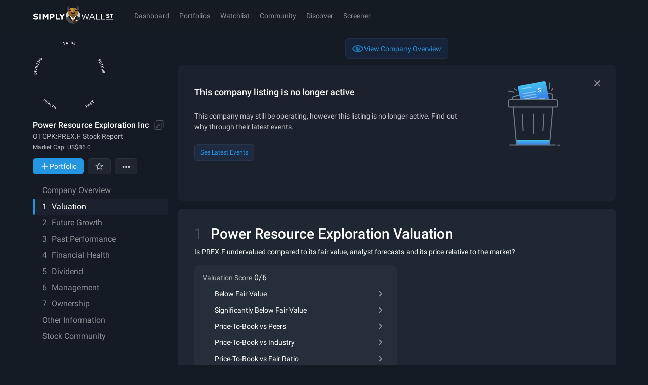

--- FILE ---
content_type: text/html; charset=utf-8
request_url: https://simplywall.st/stocks/us/energy/otc-prex.f/power-resource-exploration/valuation
body_size: 132452
content:

        <!doctype html><html lang="en">
        
  <head>
    
    <meta charset="utf-8">
    <meta name="referrer" content="strict-origin-when-cross-origin" />
    <meta name="viewport" content="viewport-fit=cover,width=device-width, initial-scale=1.0, maximum-scale=1.0, user-scalable=0">
    <meta name="google-site-verification" content="sGT9-WdXNtXWnr8yLqrA97jnsuRGqtu0sizcEyJTV_g" />
    <title data-react-helmet="true">Power Resource Exploration (OTCPK:PREX.F) Stock Valuation, Peer Comparison &amp; Price Targets - Simply Wall St</title>
    <link rel="preconnect" href="https://api.simplywall.st/" crossorigin>
    <link rel="preconnect" href="https://simplywall.st/" crossorigin>
    <link rel="preconnect" href="https://images.simplywall.st/" crossorigin>
    
<link rel="preconnect" href="https://fonts.googleapis.com">
<link rel="preconnect" href="https://fonts.gstatic.com" crossorigin>
<link rel="preload" href="https://fonts.gstatic.com/s/roboto/v29/KFOmCnqEu92Fr1Mu4mxKKTU1Kg.woff2" as="font" type="font/woff2" crossorigin>
<link rel="preload" href="https://fonts.gstatic.com/s/roboto/v29/KFOlCnqEu92Fr1MmEU9fBBc4AMP6lQ.woff2" as="font" type="font/woff2" crossorigin>
<link rel="preload" href="https://fonts.gstatic.com/s/roboto/v29/KFOlCnqEu92Fr1MmWUlfBBc4AMP6lQ.woff2" as="font" type="font/woff2" crossorigin>
<link rel="preload" href="https://fonts.gstatic.com/s/roboto/v29/KFOlCnqEu92Fr1MmYUtfBBc4AMP6lQ.woff2" as="font" type="font/woff2" crossorigin>
<style>
  @font-face {
    font-family: 'Roboto';
    font-style: normal;
    font-weight: 300;
    font-display: swap;
    src: url(https://fonts.gstatic.com/s/roboto/v29/KFOlCnqEu92Fr1MmSU5fBBc4AMP6lQ.woff2) format('woff2');
    unicode-range: U+0000-00FF, U+0131, U+0152-0153, U+02BB-02BC, U+02C6, U+02DA, U+02DC, U+2000-206F, U+2074, U+20AC, U+2122, U+2191, U+2193, U+2212, U+2215, U+FEFF, U+FFFD;
  }
  @font-face {
    font-family: 'Roboto';
    font-style: normal;
    font-weight: 400;
    font-display: swap;
    src: url(https://fonts.gstatic.com/s/roboto/v29/KFOmCnqEu92Fr1Mu4mxKKTU1Kg.woff2) format('woff2');
    unicode-range: U+0000-00FF, U+0131, U+0152-0153, U+02BB-02BC, U+02C6, U+02DA, U+02DC, U+2000-206F, U+2074, U+20AC, U+2122, U+2191, U+2193, U+2212, U+2215, U+FEFF, U+FFFD;
  }
  @font-face {
    font-family: 'Roboto';
    font-style: normal;
    font-weight: 500;
    font-display: swap;
    src: url(https://fonts.gstatic.com/s/roboto/v29/KFOlCnqEu92Fr1MmEU9fBBc4AMP6lQ.woff2) format('woff2');
    unicode-range: U+0000-00FF, U+0131, U+0152-0153, U+02BB-02BC, U+02C6, U+02DA, U+02DC, U+2000-206F, U+2074, U+20AC, U+2122, U+2191, U+2193, U+2212, U+2215, U+FEFF, U+FFFD;
  }
  @font-face {
    font-family: 'Roboto';
    font-style: normal;
    font-weight: 700;
    font-display: swap;
    src: url(https://fonts.gstatic.com/s/roboto/v29/KFOlCnqEu92Fr1MmWUlfBBc4AMP6lQ.woff2) format('woff2');
    unicode-range: U+0000-00FF, U+0131, U+0152-0153, U+02BB-02BC, U+02C6, U+02DA, U+02DC, U+2000-206F, U+2074, U+20AC, U+2122, U+2191, U+2193, U+2212, U+2215, U+FEFF, U+FFFD;
  }
  @font-face {
    font-family: 'Roboto';
    font-style: normal;
    font-weight: 900;
    font-display: swap;
    src: url(https://fonts.gstatic.com/s/roboto/v29/KFOlCnqEu92Fr1MmYUtfBBc4AMP6lQ.woff2) format('woff2');
    unicode-range: U+0000-00FF, U+0131, U+0152-0153, U+02BB-02BC, U+02C6, U+02DA, U+02DC, U+2000-206F, U+2074, U+20AC, U+2122, U+2191, U+2193, U+2212, U+2215, U+FEFF, U+FFFD;
  }
  @font-face {
    font-family: 'Roboto Condensed';
    font-style: normal;
    font-weight: 400;
    font-display: swap;
    src: url(https://fonts.gstatic.com/s/robotocondensed/v19/ieVl2ZhZI2eCN5jzbjEETS9weq8-19K7DQk6YvM.woff2) format('woff2');
    unicode-range: U+0000-00FF, U+0131, U+0152-0153, U+02BB-02BC, U+02C6, U+02DA, U+02DC, U+2000-206F, U+2074, U+20AC, U+2122, U+2191, U+2193, U+2212, U+2215, U+FEFF, U+FFFD;
  }
</style>

    
    <meta data-react-helmet="true" property="title" content="Power Resource Exploration (OTCPK:PREX.F) Stock Valuation, Peer Comparison &amp; Price Targets - Simply Wall St"/><meta data-react-helmet="true" property="og:title" content="Power Resource Exploration (OTCPK:PREX.F) Stock Valuation, Peer Comparison &amp; Price Targets - Simply Wall St"/><meta data-react-helmet="true" property="og:locale" content="en_US"/><meta data-react-helmet="true" name="ROBOTS" content="NOINDEX, NOFOLLOW"/><meta data-react-helmet="true" property="og:type" content="website"/><meta data-react-helmet="true" property="og:site_name" content="Simply Wall St"/><meta data-react-helmet="true" content="Simply Wall St" itemprop="name"/><meta data-react-helmet="true" name="theme-color" content="#262E3A"/><meta data-react-helmet="true" name="description" content="Research Power Resource Exploration&#x27;s (OTCPK:PREX.F) stock key valuation metrics while comparing it with its industry peers &amp; market side by side."/><meta data-react-helmet="true" name="og:description" content="Research Power Resource Exploration&#x27;s (OTCPK:PREX.F) stock key valuation metrics while comparing it with its industry peers &amp; market side by side."/><meta data-react-helmet="true" property="og:image" content=""/><meta data-react-helmet="true" property="article:tag" content="OTCPK:PREX.F"/><meta data-react-helmet="true" name="ticker" itemprop="tickersymbol" content="OTCPK:PREX.F"/><meta data-react-helmet="true" name="tickers" content="OTCPK:PREX.F"/>
    <script>window.initialI18nStore = {"en":{"web":{"app.account.recovery.backButton":"Back","app.account.recovery.checkSpam":"Ensure to check your spam folder if you have trouble receiving the password reset email.","app.account.recovery.contactSupport":"Contact Support","app.account.recovery.continueButton":"Continue","app.account.recovery.emailLabel":"Email","app.account.recovery.emailPlaceholder":"e.g. peter@google.com","app.account.recovery.errorMessage":"Something went wrong. Please try again.","app.account.recovery.forgotPassword":"Forgot Password","app.account.recovery.instructions":"Please enter your email address and we'll send you a link to reset your password.","app.account.recovery.instructionsSent":"Instructions to reset your password has been sent to your email.","app.account.recovery.pageTitle":"Recover your Simply Wall St account","app.account.recovery.returnToSignIn":"Return to Sign in","app.account.recovery.socialProviders":"Registrations via Google, Apple or Facebook require account details to be managed directly within those providers.","app.account.validation.emailSent":"Almost there! An email was sent to {{email}}. You need to verify your email to log into Simply Wall St.","app.account.validation.heading":"Verify your email","app.account.validation.resendEmail":"Haven't received your email yet? Check your spam folder or \u003C1\u003Eresend email now\u003C\u002F1\u003E","app.account.validation.title":"Verify your email","app.common.loading":"Loading...","app.community.profile.fallbackDisplayName":"Simply Wall St User","app.component.companyIntrinsicDiscount.intrinsicDiscount":"intrinsic discount","app.component.companyIntrinsicDiscount.notAvailableShort":"n\u002Fa","app.component.companyIntrinsicDiscount.overvalued":"overvalued","app.component.companyIntrinsicDiscount.undervalued":"undervalued","app.component.listTruncator.showLess":"Show less","app.component.listTruncator.showMore":"Show more","app.component.notes.addNote":"Add note","app.component.notes.cancel":"Cancel","app.component.notes.created":"Created","app.component.notes.delete":"Delete","app.component.notes.deleteConfirm":"We're about to remove this note permanently. Are you sure?","app.component.notes.deleteNote":"Delete Note","app.component.notes.edit":"Edit","app.component.notes.emptyState":"Capture your thoughts, links and company narrative","app.component.notes.updated":"Updated","app.component.passkey.ariaLabel.delete":"Delete passkey \"{{name}}\"","app.component.passkey.ariaLabel.rename":"Rename passkey \"{{name}}\"","app.component.passkey.beta":"Beta","app.component.passkey.defaultName":"Passkey {{id}}","app.component.passkey.delete.buttonCancel":"Cancel","app.component.passkey.delete.buttonDelete":"Delete","app.component.passkey.delete.message":"Are you sure you want to delete \"{{name}}\"? This action cannot be undone.","app.component.passkey.delete.title":"Delete Passkey","app.component.passkey.description":"Passkeys provide a secure, passwordless way to sign in to your account using biometrics or device authentication.","app.component.passkey.error.delete":"Failed to delete passkey. Please try again.","app.component.passkey.error.notAllowed":"Passkey registration was cancelled or not allowed.","app.component.passkey.error.notSupported":"Passkeys are not supported on this device or browser.","app.component.passkey.error.register":"Failed to register passkey. Please try again.","app.component.passkey.error.rename":"Failed to rename passkey. Please try again.","app.component.passkey.error.security":"Security error: Please ensure you're on a secure connection.","app.component.passkey.error.webauthnNotSupported":"WebAuthn is not supported in this browser.","app.component.passkey.lastUsed":"Last used: {{date}}","app.component.passkey.lastUsedNever":"never","app.component.passkey.nameLabel":"Passkey Name (Optional)","app.component.passkey.namePlaceholder":"e.g., MacBook Pro Touch ID","app.component.passkey.registerButton":"Register New Passkey","app.component.passkey.rename.buttonCancel":"Cancel","app.component.passkey.rename.buttonSave":"Save","app.component.passkey.rename.errorEmpty":"Passkey name cannot be empty","app.component.passkey.rename.errorTooLong":"Passkey name must be 100 characters or less","app.component.passkey.rename.label":"Passkey Name","app.component.passkey.rename.placeholder":"e.g., MacBook Pro Touch ID","app.component.passkey.rename.title":"Rename Passkey","app.component.passkey.section.registered":"Registered Passkeys","app.component.passkey.signIn.button":"Sign in with passkey","app.component.passkey.signIn.buttonCancel":"Cancel","app.component.passkey.success.deleted":"Passkey deleted successfully","app.component.passkey.success.registered":"Passkey registered successfully","app.component.passkey.success.renamed":"Passkey renamed successfully","app.component.passkey.title":"Passkeys","app.component.passkey.tooltip.delete":"Delete this passkey","app.component.passkey.tooltip.rename":"Rename this passkey","app.component.plan.affiliateMessage":"Sign up now for an \u003C1\u003Eextended 14 day free Unlimited Trial\u003C\u002F1\u003E","app.component.plan.affiliateMessageWithDiscount":"Sign up now for an \u003C1\u003Eextended 14 day free Unlimited Trial\u003C\u002F1\u003E and get a \u003C3\u003E{{percentOff}}% discount\u003C\u002F3\u003E when you upgrade!","app.component.plan.annual":"Annual","app.component.plan.billing.error.close":"Close","app.component.plan.billing.error.message":"An unexpected error has occurred. Please try again later.","app.component.plan.billing.error.title":"Error","app.component.plan.billing.success.ok":"OK","app.component.plan.billing.success.subscribed":"You are now subscribed to {{planName}} {{interval}}.","app.component.plan.billing.success.subscribedGeneric":"You are now subscribed","app.component.plan.billing.success.title":"Success","app.component.plan.cancelUserMessage":"Your {{planName}} plan cancels in \u003C1\u003E{{daysLeft}}\u003C\u002F1\u003E. {{upgradeText}}","app.component.plan.couponExpired":"Coupon has expired","app.component.plan.couponInvalid":"Coupon is invalid","app.component.plan.cta.choosePlan":"Choose {{plan}}","app.component.plan.cta.currentPlan":"Current Plan","app.component.plan.cta.free.cancelled":"{{plan}} plan expires in {{days}}","app.component.plan.cta.free.downgrade":"Downgrade","app.component.plan.cta.free.guest":"Get Started","app.component.plan.cta.free.trial":"Currently on {{plan}} Trial","app.component.plan.cta.free.trialEnded":"Continue with limited features","app.component.plan.cta.premium.guest":"Start Free Trial","app.component.plan.cta.premium.trial":"Upgrade Now","app.component.plan.cta.resumePlan":"Resume My Subscription","app.component.plan.cta.switchToAnnual":"Switch to Annual and Save","app.component.plan.cta.switchToMonthly":"Switch to Monthly Plan","app.component.plan.downgrade.companyReports":"{{count}} company reports per month","app.component.plan.downgrade.effectDate":"This will come into effect at the end of your current subscription. After this date, you will be on the {{planName}} Plan and limited to:","app.component.plan.downgrade.immediate":"Your downgrade to {{planName}} will come into effect immediately and the remainder of your subscription will be credited towards your new plan. Your new plan will be limited to:","app.component.plan.downgrade.label":"Downgrade","app.component.plan.downgrade.noPdfExport":"No access to PDF or Excel exports","app.component.plan.downgrade.noStockScreener":"No access to Stock Screener","app.component.plan.downgrade.portfolioWarning":"If you have more than one portfolio, only your default portfolio will remain active unless you choose to upgrade again.","app.component.plan.downgrade.stockLimitation":"If you have stocks in your portfolios, we will still analyse the first {{count}} stocks you added. All others will be disabled unless you choose to upgrade again.","app.component.plan.downgrade.stocksAnalyzed":"{{count}} stocks analyzed in your portfolio","app.component.plan.downgrade.title":"Downgrade to {{planName}}","app.component.plan.feature.brokerage.sync":"Brokerage Sync","app.component.plan.feature.chrome.extension":"Chrome Extension","app.component.plan.feature.export":"Excel & PDF Export","app.component.plan.feature.fair.value.narrative":"Fair Value & Narrative","app.component.plan.feature.freeLimitStockScreener":"Limited Screeners & Alerts","app.component.plan.feature.global.market.access":"Global Market Access","app.component.plan.feature.globalMarkets":"Global Markets Access","app.component.plan.feature.include":"All paid plans include","app.component.plan.feature.limitCompanyReports":"{{count}} Company Reports per Month","app.component.plan.feature.limitStockScreener":"{{count}}  Stock Screeners & Alerts","app.component.plan.feature.basicPortfolio":"Unlimited Portfolios & Holdings","app.component.plan.feature.premiumPortfolioWithHolding":"{{premiumPortfolioCount}} Premium Portfolios, {{holdingsCount}} holdings ea","app.component.plan.feature.premiumPortfolioUnlimitedHolding":"{{premiumPortfolioCount}} Premium Portfolios, Unlimited holdings","app.component.plan.feature.basicPortfolioTooltip.title":"All Your Portfolios in one place","app.component.plan.feature.basicPortfolioTooltip.description":"Track all your transactions, returns and fair values across unlimited portfolios. Effortlessly upload your data with AI-powered processing.","app.component.plan.feature.premiumPortfolioTooltip.title":"3x Premium Portfolios","app.component.plan.feature.premiumPortfolioTooltip.description":"Unlock deeper insights like realized returns, dividend forecasts, advanced analysis, diversification tools, and insider buy and sell alerts to master every angle of your portfolio.","app.component.plan.feature.unlimitedPortfolioTooltip.title":"5x Unlimited Premium Portfolios","app.component.plan.feature.unlimitedPortfolioTooltip.description":"All Premium insights: realized returns, dividends, diversification, and insider alerts. Plus unlimited holdings to manage every portfolio freely.","app.component.plan.feature.basicPortfolioFeatures":"Basic Portfolio Features","app.component.plan.feature.premiumPortfolioFeatures":"Premium Portfolio Features","app.component.plan.feature.limitedPortfolio":"{{portfolioCount}} Portfolios, {{holdingsCount}} Holdings","app.component.plan.feature.limitedRiskReward":"Limited Risk & Reward Updates","app.component.plan.feature.limitedWatchlist":"{{count}} Watchlist","app.component.plan.feature.limitedWatchlist_other":"{{count}} Watchlists","app.component.plan.feature.new":"New","app.component.plan.feature.portfolio.transactions":"True Portfolio Returns","app.component.plan.feature.priority.support":"Priority Support","app.component.plan.feature.singlePortfolio":"1 Portfolio, {{holdingsCount}} Holdings","app.component.plan.feature.snp.global.data":"S&P Global Data","app.component.plan.feature.stock.notes.alerts":"Stock Notes & Alerts","app.component.plan.feature.stockScreener":"Stock Screener","app.component.plan.feature.unlimitedCompanyReports":"Unlimited Company Reports","app.component.plan.feature.unlimitedHoldings":"{{portfolioCount}} Portfolios, Unlimited Holdings","app.component.plan.feature.unlimitedRiskReward":"Unlimited Risk & Reward Updates","app.component.plan.feature.unlimitedWatchlist":"Unlimited Watchlist","app.component.plan.feature.view.all.features":"View all features","app.component.plan.feature.weekly.market.newsletter":"Weekly Market Insights Newsletter","app.component.plan.feature.weekly.portfolio.update.email":"Weekly Portfolio Update Email","app.component.plan.features.cancelAnytime":"Cancel at any time","app.component.plan.features.moneyBackGuarantee":"14 day money back guarantee","app.component.plan.features.spGlobalData":"S&P Global Data","app.component.plan.features.taxDeductible":"Tax deductible","app.component.plan.forever":" forever","app.component.plan.free.blurb":"I want to test out before I commit","app.component.plan.free.blurb.exp":"Start small and learn the ropes","app.component.plan.monthly":"Monthly","app.component.plan.native.manageSubscription.button":"Manage subscription","app.component.plan.native.manageSubscription.currentPlan":"You're on our {{name}} plan","app.component.plan.native.manageSubscription.visitApple":"To manage your Simply Wall St subscription, please visit Apple","app.component.plan.native.manageSubscription.visitGooglePlay":"Visit Google Play Subscription","app.component.plan.native.manageSubscription.visitPlaySubscriptions":"To manage your Simply Wall St subscription, please visit Play Subscriptions","app.component.plan.native.planWarning.cannotChangeInApp":"Unfortunately you can't change your plan in the app.","app.component.plan.native.planWarning.currentPlan":"You're on our {{name}} plan","app.component.plan.native.plans.appleTermsOfUse":"Apple Terms of Use","app.component.plan.native.plans.billedYearly":"{{price}} billed yearly","app.component.plan.native.plans.cancelAnytime":"Cancel anytime in your \u003Cbr \u002F\u003E Play Subscription","app.component.plan.native.plans.failedToLoad":"Failed to load plans. Please try again.","app.component.plan.native.plans.perMonth":"\u002Fmonth","app.component.plan.native.plans.privacyPolicy":"Privacy policy","app.component.plan.native.plans.retry":"Retry","app.component.plan.native.plans.subscribe":"Subscribe","app.component.plan.native.plans.unlimited":"Unlimited","app.component.plan.native.plans.chooseYourPlan":"Choose Your Plan","app.component.plan.native.plans.noPlansAvailable":"No plans available","app.component.plan.native.plans.processing":"Processing...","app.component.plan.native.plans.currentPlan":"Current Plan","app.component.plan.native.plans.upgradeToUnlimited":"Upgrade to Unlimited","app.component.plan.native.plans.downgradeToPremium":"Downgrade to Premium","app.component.plan.native.plans.subscribeTo":"Subscribe to {{planName}}","app.component.plan.native.plans.confirmDowngradeTitle":"Confirm Plan Downgrade","app.component.plan.native.plans.confirmDowngradeMessage":"You're about to downgrade from {{fromPlan}} to Premium. This will reduce your access to certain features.","app.component.plan.native.plans.confirmDowngradeWarning":"Are you sure you want to continue with this downgrade?","app.component.plan.native.plans.cancel":"Cancel","app.component.plan.native.plans.confirmDowngrade":"Confirm Downgrade","app.component.plan.native.plans.externalPurchaseTitle":"External Purchase","app.component.plan.native.plans.externalPurchaseMessage":"Your subscription will be purchased outside the App Store. You will be redirected to Simply Wall St's website to complete your payment.","app.component.plan.native.plans.externalPurchaseNote":"After completing your purchase, you may need to manually reopen the app to see your new subscription.","app.component.plan.native.plans.continueToWebsite":"Continue to Website","app.component.plan.native.plans.redirectingToCheckout":"Redirecting to checkout...","app.component.plan.native.plans.redirectedToManageSubscription":"Redirected to manage subscription. Complete your changes in the browser.","app.component.plan.native.plans.redirectedToCheckout":"Redirected to checkout. Complete your purchase in the browser.","app.component.plan.native.plans.unableToRedirect":"Unable to redirect to checkout. Please try again.","app.component.plan.offerExpiresIn":"Offer expires in","app.component.plan.ok":"OK","app.component.plan.paidUserBasic":"You're currently on the {{interval}} {{planName}} Plan.","app.component.plan.paidUserMonthly":"You're currently on the {{interval}} {{planName}} Plan. \u003C5\u003EUpgrade to Annual {{planName}} and save {{discount}}%\u003C\u002F5\u003E","app.component.plan.paidUserYearlyPremium":"You're currently on the {{interval}} {{planName}} Plan. \u003C5\u003EUpgrade to Unlimited for limitless access.\u003C\u002F5\u003E","app.component.plan.pastDueMessage":"Your renewal payment for the \u003C1\u003E{{planName}} {{planInterval}} subscription\u003C\u002F1\u003E recently failed. Your account is temporarily downgraded to the free plan.","app.component.plan.perMonth":" \u002Fmo","app.component.plan.premium.blurb":"Enough to keep on top of my investments","app.component.plan.premium.blurb.exp":"Grow and protect your portfolios","app.component.plan.renew.autoSwitch":"Note: If you do nothing you will be automatically switched to the Free Plan once your current subscription expires and you will be no longer charged.","app.component.plan.renew.description":"In order to switch to {{planName}} {{interval}} you must first renew your current subscription and then switch to the new plan within the billing portal.","app.component.plan.renew.label":"Continue","app.component.plan.renew.title":"Renew","app.component.plan.resumeOrUpgradeSubscription":"Resume or upgrade your subscription to keep access to paid features.","app.component.plan.resumeSubscriptionUnlimited":"Resume your subscription to keep access to paid features.","app.component.plan.snackbar.resumeError":"Error trying to resume subscription. Contact support","app.component.plan.snackbar.resumeSuccess":"Thanks for resuming your subscription!","app.component.plan.timeLeft":"{{time}} left","app.component.plan.trialMessageWithDiscount":"You have \u003C1\u003E{{daysUntilTrialEnds}}\u003C\u002F1\u003E on your {{planName}} Trial. Upgrade now to \u003C5\u003Ereceive {{percentOff}}% off!\u003C\u002F5\u003E","app.component.plan.trialMessageWithoutDiscount":"You have \u003C1\u003E{{daysUntilTrialEnds}}\u003C\u002F1\u003E on your {{planName}} Trial. Upgrade now to keep your access to the premium features!","app.component.plan.unlimited.blurb":"All the stocks, all the data, peace of mind","app.component.plan.unlimited.blurb.exp":"All you need to invest like the best","app.component.plan.unlimited.footnote.portfolioAndScreenerLimits":"Need more portfolios or screeners?","app.component.plan.unlimited.tooltip.portfolioAndScreenerLimits":"Portfolio and screener limits are not applied on the Unlimited plan. This may change in the future. Don’t worry - we’ll notify you at least 30 days beforehand.","app.component.plan.updatePaymentMethod":"Please \u003C1\u003Eupdate your payment method\u003C\u002F1\u003E to successfully renew and enjoy your \u003C1\u003E{{planName}} {{planInterval}} subscription\u003C\u002F1\u003E.","app.component.plan.upgrade.billedYearly":"Billed Yearly","app.component.plan.upgrade.footer.cancel":"Cancel at any time","app.component.plan.upgrade.footer.moneyBack":"14 day money back guarantee","app.component.plan.upgrade.footer.snp":"S&P Global Data","app.component.plan.upgrade.footer.taxDeductible":"Tax deductible","app.component.plan.upgrade.heading.native":"More stock analysis can be accessed via our other plans.","app.component.plan.upgrade.heading.web":"Upgrade to unlock your limits.","app.component.plan.upgrade.viewCount":"{{current}} \u002F {{total}} reports viewed.","app.component.priceChart.dividend":"Dividend","app.component.priceChart.financial":"Financial","app.component.priceChart.management":"Management","app.component.priceChart.max":"Max: {{currency}}","app.component.priceChart.min":"Min: {{currency}}","app.component.priceChart.other":"Other","app.component.priceChart.strategy":"Strategy","app.component.narrative.failedToSelectFairValue":"Failed to select fair value. Please try again.","app.footer.idealinks.artificialIntelligence":"Artificial Intelligence","app.footer.idealinks.autonomousVehicle":"Autonomous Vehicles","app.footer.idealinks.cryptoBlockchain":"Crypto and Blockchain","app.footer.idealinks.cybersecurity":"Cybersecurity","app.footer.idealinks.dividendPowerhouses":"Dividend Powerhouses","app.footer.idealinks.insiderBuying":"Insider Buying","app.footer.idealinks.nuclearEnergy":"Nuclear Energy","app.footer.idealinks.undervalued":"Undervalued Companies","app.footer.labels.company":"Company","app.footer.labels.features":"Features","app.footer.labels.featuresServicesGuide":"Financial Services Guide","app.footer.labels.featuresTools":"Features & Tools","app.footer.labels.investingIdeas":"Investing Ideas","app.footer.labels.markets":"Markets","app.footer.labels.narrativesFairValues":"Narratives & Fair Values","app.footer.labels.newsDiscovery":"News & Discovery","app.footer.labels.stocks":"Stocks","app.footer.links.about":"About Us","app.footer.links.aboutUs":"About Us","app.footer.links.affiliate":"Affiliate Program","app.footer.links.business":"Business & Enterprise","app.footer.links.careers":"Careers","app.footer.links.clearbit":"Logos provided by Clearbit","app.footer.links.community":"Community","app.footer.links.communityNarratives":"Community Narratives","app.footer.links.contactUs":"Contact Us","app.footer.links.demoPortfolio":"Demo Portfolio","app.footer.links.dividendCalculator":"Dividend Calculator","app.footer.links.faqs":"FAQs","app.footer.links.financialServices":"Financial Services Guide","app.footer.links.giftSubscription":"Gift A Subscription","app.footer.links.globalInsights":"Global Market Insights","app.footer.links.help":"Help Center","app.footer.links.investingIdeas":"Investing Ideas","app.footer.links.latest":"Latest Coverage","app.footer.links.learn":"Learn Stock Investing","app.footer.links.login":"Login","app.footer.links.marketInsights":"Market Insights","app.footer.links.moreIdeas":"More ideas","app.footer.links.narrativesFairValues":"Narratives & Fair Values","app.footer.links.news":"Latest Stock News","app.footer.links.newsAnalysis":"News & Analysis","app.footer.links.newsDiscovery":"News & Discovery","app.footer.links.ourPeople":"Our People","app.footer.links.plans":"Plans & Pricing","app.footer.links.podcasts":"Podcasts","app.footer.links.popularMarkets":"Popular Markets","app.footer.links.portfolioTracker":"Portfolio Tracker","app.footer.links.privacy":"Privacy Policy","app.footer.links.privacyPolicy":"Privacy Policy","app.footer.links.redeemGiftCard":"Redeem A Gift Card","app.footer.links.screener":"Screener","app.footer.links.screenerAlerts":"Stock Screener & Alerts","app.footer.links.security":"Security","app.footer.links.stockCommunities":"Stock Communities","app.footer.links.support":"Support","app.footer.links.terms":"Terms and Conditions","app.footer.links.viewDataSources":"View Data Sources","app.footer.links.whatsNew":"What's New","app.modal.login.form.forgotPassword.label":"Forgot password?","app.modal.login.form.magicLink.label":"Sign In with a verification link","app.modal.login.form.password.label":"Password","app.modal.login.form.submit.label":"Sign In","app.modal.oauth.cta.login":"Or sign in with:","app.modal.oauth.cta.registration":"Or sign up with:","app.modal.registerInstead":"Not a member? \u003C1\u003ESign up\u003C\u002F1\u003E","app.modal.registration.continueWithApple.label":"Continue with Apple","app.modal.registration.continueWithButtons.freeForever":"Free forever.","app.modal.registration.continueWithButtons.signUpToContinue":"Sign up to continue.","app.modal.registration.continueWithButtons.tagLine":"Sign up for free and \u003Cbr \u002F\u003E continue analysing {{ticker}}","app.modal.registration.continueWithEmail.label":"Continue with Email","app.modal.registration.continueWithGoogle.label":"Continue with Google","app.modal.registration.footer.termsAndConditions":"By using Simply Wall St you are agreeing to our \u003C1\u003Eterms and conditions\u003C\u002F1\u003E. Simply Wall St provides general investment advice only.","app.modal.registration.form.email.label":"Email Address","app.modal.registration.form.email.placeholder":"e.g. you@example.com","app.modal.registration.form.email.validation":"Invalid email address","app.modal.registration.form.firstName.label":"First name","app.modal.registration.form.firstName.placeholder":"e.g. Peter","app.modal.registration.form.password.complex.requirement":"Minimum of 10 characters and must contain 3 out of 4 characters from the following; lowercase, uppercase, symbol and numeric.","app.modal.registration.form.password.complex.validation.characters":"Must contain 3 out of 4 characters from the following; lowercase, uppercase, symbol and numeric.","app.modal.registration.form.password.complex.validation.length":"Minimum of 10 characters.","app.modal.registration.form.password.complex.validation.length.max":"Maximum of 100 characters.","app.modal.registration.form.password.label":"Create a password","app.modal.registration.form.password.placeholder":"e.g. ••••••••••","app.modal.registration.form.password.requirement":"Minimum 6 characters and at least 1 number","app.modal.registration.form.password.validation":"Invalid password","app.modal.registration.form.submit.label":"Sign up","app.modal.registration.loginCTA":"Already have an account? \u003C1\u003ESign in\u003C\u002F1\u003E","app.modal.registration.narrative.close":"Close modal","app.modal.registration.narrative.description":"Sign-up for free and access thousands of investors research and valuations.","app.modal.registration.narrative.heading":"Accelerate your decision-making","app.modal.registration.narrative.imageAlt":"Narrative registration visuals","app.modal.registration.signupWall.signIn.defaultDesc":"Packed with data-driven analysis and intelligent tools to enhance your investment journey.","app.modal.registration.signupWall.signIn.defaultHeading":"Continue to Simply Wall St stock analysis tool","app.modal.registration.signupWall.signIn.utmHeading":"Please sign in to unlock your discount","app.modal.registration.signupWall.splash.description":"All-in-one platform to improve your strategy, speed up research and find winning stocks.","app.modal.registration.signupWall.splash.heading":"Safeguard & grow your portfolios","app.modal.registration.splash.promotionalText":"Packed with data-driven analysis and intelligent tools to enhance your investment journey.","app.modal.registration.splash.tagLine":"The revolution for \u003C1\u002F\u003E \u003C2\u003Elong-term investors\u003C\u002F2\u003E","app.topbar.lang.feedback":"Send Feedback","app.topbar.nav.account.betaLab":"Beta Lab","app.topbar.nav.account.communityProfile":"Community Profile","app.topbar.nav.account.giftSubscription":"Gift A Subscription","app.topbar.nav.account.help":"Help Center","app.topbar.nav.account.localeModal.cancel":"Cancel","app.topbar.nav.account.localeModal.save":"Save","app.topbar.nav.account.localeModal.selectLabel":"Select platform language","app.topbar.nav.account.localeModal.title":"Language","app.topbar.nav.account.localeSelector":"Language: {{locale}}","app.topbar.nav.account.loginOrSignup":"Log In \u002F Sign Up","app.topbar.nav.account.logout":"Logout","app.topbar.nav.account.manageSubscription":"Manage Subscription","app.topbar.nav.account.new":"New","app.topbar.nav.account.notifications":"Notifications","app.topbar.nav.account.plans":"Plans & Pricing","app.topbar.nav.account.proAPI":"Pro API (discontinued)","app.topbar.nav.account.productsFeatures":"Products & Features","app.topbar.nav.account.profile":"Profile","app.topbar.nav.account.profileAccountSettings":"Profile & Account Settings","app.topbar.nav.account.subscription":"Subscription & Billing","app.topbar.nav.account.viewCompanies":"View Companies","app.topbar.nav.account.viewLimit":"You've used \u003C1\u003E{{views}}\u002F{{limit}}\u003C\u002F1\u003E  spots of your {{plan}} Plan's company view limit","app.topbar.nav.account.viewedCompanies":"Viewed Companies","app.topbar.nav.account.whatsNew":"What's New","app.topbar.nav.badge.new":"New","app.topbar.nav.community":"Community","app.topbar.nav.dashboard":"Dashboard","app.topbar.nav.discover":"Discover","app.topbar.nav.lapse.copy1":"Your renewal payment for the \u003C1\u003E{{name}} {{interval}} subscription\u003C\u002F1\u003E recently failed. Your account is temporarily downgraded to the free plan.","app.topbar.nav.lapse.copy2":"Please update your payment method to successfully renew and enjoy your {{name}} {{interval}} subscription.","app.topbar.nav.lapse.cta":"Update payment method","app.topbar.nav.markets":"Markets","app.topbar.nav.mobile.account.about":"About Us","app.topbar.nav.mobile.account.appVersion":"App version {{version}} ({{build}})","app.topbar.nav.mobile.account.giftSubscription":"Gift A Subscription","app.topbar.nav.mobile.account.help":"Help Center","app.topbar.nav.mobile.account.login":"Login","app.topbar.nav.mobile.account.myAccount":"My Account","app.topbar.nav.mobile.account.myPlan":"My Plan","app.topbar.nav.mobile.account.otherUsefulLinks":"Other useful links","app.topbar.nav.mobile.account.privacyPolicy":"Privacy Policy","app.topbar.nav.mobile.account.productsFeatures":"Products & Features","app.topbar.nav.mobile.account.signup":"Register","app.topbar.nav.mobile.account.termsAndConditions":"Terms and Conditions","app.topbar.nav.mobile.account.termsShort":"T&Cs","app.topbar.nav.mobile.account.whatsNew":"What's New","app.topbar.nav.portfolios":"Portfolios","app.topbar.nav.poweredBy":"Powered by","app.topbar.nav.screener":"Screener","app.topbar.nav.search.placeholder":"120k companies worldwide","app.topbar.nav.upgrade":"Upgrade","app.topbar.nav.watchlist":"Watchlist","app.topbar.publicNav.aboutUs":"About Us","app.topbar.publicNav.careers":"Careers","app.topbar.publicNav.goToPlatform":"Go to platform","app.topbar.publicNav.home":"Home","app.topbar.publicNav.login":"Login","app.topbar.publicNav.plans":"Plans","app.topbar.publicNav.registerForFreePlan":"Register for a Free Plan","app.user.notifications.accountUpdates":"Account updates","app.user.notifications.accountUpdatesDescription":"Important notifications about your user account at Simply Wall St","app.user.notifications.dailyBatchEmail":"Daily batch email","app.user.notifications.documentTitle":"User Notifications","app.user.notifications.errorMessage":"Sorry, something went wrong","app.user.notifications.feedbackAndImprovements":"Feedback and improvements","app.user.notifications.feedbackDescription":"Invites to surveys and interviews to help improve Simply Wall St","app.user.notifications.groups.communityUpdates":"Community Updates","app.user.notifications.groups.marketingAndOthers":"Marketing and others","app.user.notifications.groups.personalizedUpdates":"Personalized Updates","app.user.notifications.groups.weeklyNewsletters":"Weekly Newsletters","app.user.notifications.importantUpdatesGroup":"Important updates","app.user.notifications.individualEmails":"Individual emails","app.user.notifications.marketInsights":"Market insights","app.user.notifications.marketInsightsDescription":"The latest global news and how it can impact your investments","app.user.notifications.myActivity":"My Activity","app.user.notifications.myActivityDescription":"Get notified when someone comments on your narrative, replies to your comments, or fair values on stocks you're researching","app.user.notifications.myFairValues":"My Fair Values","app.user.notifications.myFairValuesDescription":"Get price alerts, updates and join discussions on narratives you've set as fair value","app.user.notifications.noEmailNotice":"Sorry, we do not have your email address in our system. Contact our \u003C1\u003Esupport team\u003C\u002F1\u003E with your userid: '{{id}}' to help update the email attached to your account to start receiving notifications.","app.user.notifications.offersAndMarketing":"Offers and marketing","app.user.notifications.offersDescription":"Get special offers and marketing","app.user.notifications.portfolioPerformanceDescription":"Performance update on your portfolios","app.user.notifications.productUpdates":"Product updates","app.user.notifications.productUpdatesDescription":"Updates on what's new in Simply Wall St","app.user.notifications.pushNotifications":"Push notifications","app.user.notifications.screenerAlerts":"Screener alerts","app.user.notifications.screenerAlertsDescription":"Alerts for new companies in your saved screeners","app.user.notifications.sectionTitle":"Notification Settings","app.user.notifications.trendingActivityOnYourStocks":"Trending Activity on Your Stocks","app.user.notifications.trendingActivityOnYourStocksDescription":"Stay in the loop on popular narratives and discussions about stocks in your portfolio or watchlist","app.user.notifications.updatesDescription":"Updates for stocks in your portfolios & watchlists","app.user.notifications.weeklyPicks":"Weekly Picks","app.user.notifications.weeklyPicksDescription":"The best narratives from the community, picked by Simply Wall St and delivered to your inbox","app.user.notifications.weeklyPortfolioReport":"Weekly portfolio report","app.user.profile.accountDeleteInstructions":"Instructions to delete your account have been sent to your email.","app.user.profile.accountDetails.familyName":"Family Name","app.user.profile.accountDetails.firstName":"First Name","app.user.profile.accountDetails.loginMethod":"LOGIN METHOD","app.user.profile.accountDetails.registrationDate":"REGISTRATION DATE","app.user.profile.accountDetails.title":"Account Details","app.user.profile.accountDetails.username":"Username","app.user.profile.betaLab":"Beta Lab","app.user.profile.bio":"Bio","app.user.profile.bioPlaceholder":"Max 240 characters","app.user.profile.branding.imagePickerLabel":"Appears at the bottom of your report PDFs","app.user.profile.branding.title":"Branding","app.user.profile.buttons.cancel":"Cancel","app.user.profile.buttons.confirm":"Confirm","app.user.profile.buttons.convert":"Convert","app.user.profile.buttons.convertToEmailLogin":"Convert to email login","app.user.profile.buttons.deleteAccount":"Delete Account","app.user.profile.buttons.saveChanges":"Save Changes","app.user.profile.buttons.updateDetails":"Update Details","app.user.profile.buttons.updateEmail":"Update Email","app.user.profile.buttons.updatePassword":"Update Password","app.user.profile.changeAvatar":"Change avatar","app.user.profile.chooseImage":"Choose image","app.user.profile.communityProfile":"Community Profile","app.user.profile.cropImage":"Crop Image","app.user.profile.convert.description":"Would you like to disable {{accountType}} login and set a password?","app.user.profile.convert.title":"Convert Account","app.user.profile.convert.warning":"Be careful! This change is permanent.","app.user.profile.dismiss":"Dismiss","app.user.profile.documentTitle":"User Profile","app.user.profile.dropImageHere":"Drop image here","app.user.profile.dropToReplace":"Drop to replace","app.user.profile.email.label":"Email","app.user.profile.email.title":"Email Address","app.user.profile.emailLoginConfirmation":"Check your email to confirm change to email login.","app.user.profile.emailUpdateSent":"An email has been sent to your updated email address. Please check your inbox and click the provided link.","app.user.profile.errors.displayNameTaken":"Display name already taken.","app.user.profile.errors.updateFailed":"An error occurred, couldn't update display name.","app.user.profile.externalLink":"External Link","app.user.profile.externalLinkPlaceholder":"https:\u002F\u002Fexample.com","app.user.profile.fileError":"Error. Please select another image","app.user.profile.fileSizeErrorDefault":"File size is too large. Maximum 2MB.","app.user.profile.fileSizeErrorWithSize":"File size is too large. Maximum {{size}}MB.","app.user.profile.fileTypeError":"Invalid file format. Please use only jpg, jpeg, gif or png","app.user.profile.imageDeleted":"Image successfully deleted.","app.user.profile.imageUploaded":"Image successfully uploaded. Please wait a couple of minutes for the image to be processed.","app.user.profile.manageSubscription":"Manage Subscription","app.user.profile.myPlan":"My Plan","app.user.profile.noImage":"No Image","app.user.profile.noImageUploaded":"No image uploaded","app.user.profile.notifications":"Notifications","app.user.profile.ok":"OK","app.user.profile.or":"or","app.user.profile.password.confirmPassword":"Confirm Password","app.user.profile.password.currentPassword":"Current Password","app.user.profile.password.newPassword":"New Password","app.user.profile.password.title":"Change Password","app.user.profile.passwordResetSent":"Instructions to reset your password have been sent to your email.","app.user.profile.placeholders.email":"e.g. peter@google.com","app.user.profile.placeholders.firstName":"e.g. Peter","app.user.profile.placeholders.username":"e.g. timothy_clarke","app.user.profile.plansAndPricing":"Plans & Pricing","app.user.profile.preferences.defaultMarket":"Default Market","app.user.profile.preferences.portfolioSettings":"Portfolio Settings","app.user.profile.preferences.selectMarket":"Select a market","app.user.profile.preferences.showLiquidatedHoldings":"Show Liquidated Holdings","app.user.profile.preferences.title":"Preferences","app.user.profile.proApi":"Pro API (discontinued)","app.user.profile.profile":"Profile","app.user.profile.profileUpdateError":"Failed to update profile","app.user.profile.profileUpdateSuccess":"Successfully updated profile","app.user.profile.remove":"Remove","app.user.profile.saveChanges":"Save Changes","app.user.profile.selectAvatar":"Select an avatar for your profile image.","app.user.profile.subscriptionAndBilling":"Subscription & Billing","app.user.profile.title":"Profile","app.user.profile.universalLogout.buttonText":"Sign out everywhere","app.user.profile.universalLogout.description":"The 'Sign out everywhere' lets you sign out of your account on all devices at once, ensuring your account security with a single click.","app.user.profile.universalLogout.notice":"Please note that it may take up to 15 minutes for the logout to be completed on all devices.","app.user.profile.universalLogout.successMessage":"Success! You have been securely logged out of your account on all devices.","app.user.profile.universalLogout.title":"Sign out everywhere","app.user.profile.unknownError":"An unknown error has occurred","app.user.profile.uploadAvatar":"Upload avatar","app.user.profile.zoom":"Zoom","app.user.profile.validation.currentPasswordRequired":"Must enter your current password","app.user.profile.validation.invalidEmail":"Please enter a valid email","app.user.profile.validation.invalidFirstName":"Please enter a valid first name","app.user.profile.validation.passwordTooLong":"Password must be less than 100 characters","app.user.profile.validation.passwordTooShort":"Password must be more than 6 characters","app.user.profile.validation.passwordsNoMatch":"Passwords don't match","app.user.profile.viewedCompanies":"Viewed Companies","app.user.subscription.cancelMySubscription":"Cancel My Subscription","app.user.subscription.changePlan":"Change Plan","app.user.subscription.currentlySubscribedTo":"You are currently subscribed to our \u003C1\u003E{{provider}} {{name}} Plan\u003C\u002F1\u003E.","app.user.subscription.downloadInvoices":"Download Invoices","app.user.subscription.manageSubscription":"Manage Subscription","app.user.subscription.myCurrentPlan":"My Current Plan","app.user.subscription.pageTitle":"Subscription & Billing","app.user.subscription.planCancelsIn":"Your plan cancels in {{daysLeft}}","app.user.subscription.planName":"{{planName}} Plan","app.user.subscription.resumeErrorMessage":"Error trying to resume subscription. Contact support","app.user.subscription.resumeMySubscription":"Resume My Subscription","app.user.subscription.resumeSuccessMessage":"Thanks for resuming your subscription!","app.user.subscription.resumeToKeepAccess":"Resume your subscription to keep access to {{planType}} features.","app.user.subscription.sectionTitle":"Subscription & Billing","app.user.subscription.subscriptionTitle":"Subscription","app.user.subscription.updatePaymentDetails":"Update Payment Details","app.user.subscription.visitInstructions":"\u003C0\u003EPlease visit \u003C\u002F0\u003E\u003C1\u003E{{provider}}\u003C\u002F1\u003E\u003C2\u003E and follow the instructions to manage your subscription.\u003C\u002F2\u003E","app.user.viewedCompanies.item.viewButton":"View","app.user.viewedCompanies.modal.okButton":"OK, got it","app.user.viewedCompanies.modal.title":"Plan Limits","app.user.viewedCompanies.modal.upgradeMessage":"Want to get unlimited company views? \u003C1\u003EUpgrade plans.\u003C\u002F1\u003E","app.user.viewedCompanies.modal.usageMessage":"You've used {{views}}\u002F{{limit}} spots of your current Plan's company view limit:","app.user.viewedCompanies.table.columnCompany":"Company","app.user.viewedCompanies.table.columnSpotAvailable":"Spot available","app.user.viewedCompanies.table.noCompaniesMessage":"You haven't viewed companies yet","app.welcome.documentTitle":"Welcome to Simply Wall St","app.welcome.heading":"Continue to Simply Wall St stock analysis tool","modal.upgrade.billedYearly":"Billed Yearly","modal.upgrade.footer.cancel":"Cancel at any time","modal.upgrade.footer.moneyBack":"14 day money back guarantee","modal.upgrade.footer.snp":"S&P Global Data","modal.upgrade.footer.taxDeductible":"Tax deductible","modal.upgrade.heading.native":"More stock analysis can be accessed via our other plans.","modal.upgrade.heading.web":"Upgrade to unlock your limits.","modal.upgrade.viewCount":"{{current}} \u002F {{total}} reports viewed.","notification.translationBeta":"This translation is in beta. Help us improve it by sending feedback.","notification.translationBeta.action":"Feedback","notification.translationBeta.secondaryAction":"Dismiss","page.companyReport.components.nextStep.dividend":"Strong dividend paying companies in the {{ market }} market.","page.companyReport.components.nextStep.future":"High growth companies in the {{ industry }} industry.","page.companyReport.components.nextStep.health":"Healthy companies in the {{ industry }} industry.","page.companyReport.components.nextStep.past":"Strong past performing companies in the {{ industry }} industry.","page.companyReport.components.nextStep.valuation":"Potentially undervalued companies in the {{ industry }} industry.","page.companyReport.components.peerCompanies.heading":"{{companyName}} Competitors","page.companyReport.criteriaCheck":"{{scoreName}} criteria checks {{score}}\u002F{{scoreTotal}}","page.companyReport.description.dividend.1":"{{company}} ({{ticker}}) dividend yield is {{yield}}. Dividend payments have increased over the last 10 years and are covered by earnings with a payout ratio of {{payoutRatio}}.","page.companyReport.description.dividend.2":"{{company}} ({{ticker}}) dividend yield is {{yield}}. Dividend payments have decreased over the last 10 years and are covered by earnings with a payout ratio of {{payoutRatio}}.","page.companyReport.description.dividend.3":"{{company}} ({{ticker}}) dividend yield is {{yield}}. Dividend payments have increased over the last 10 years and are not covered by earnings with a payout ratio of {{payoutRatio}}.","page.companyReport.description.dividend.4":"{{company}} ({{ticker}}) dividend yield is {{yield}}. Dividend payments have decreased over the last 10 years and are not covered by earnings with a payout ratio of {{payoutRatio}}.","page.companyReport.description.dividend.nil":"Company does not have a record of paying a dividend.","page.companyReport.description.future":"Discover {{company}} earnings and revenue growth rates, forecasts, and the latest analyst predictions while comparing them to its industry peers.","page.companyReport.description.health":"Discover {{company}} balance sheet and financial health metrics. From total debt, total equity, assets to cash-on-hand, interest coverage and more.","page.companyReport.description.health.bank":"Discover {{company}} balance sheet and financial health metrics. Everything from Total Assets, Equity, and Cash-on-Hand to Bad Loan Levels and Debt.","page.companyReport.description.information":"Learn more about {{company}} ({{ticker}}). From their employee growth over the years and their exchange listings.","page.companyReport.description.management":"Learn about {{company}} ({{ticker}}) stock's management team. Comprehensive performance, salary and tenure analysis for the CEO, board and leadership team.","page.companyReport.description.ownership":"Uncover the latest insider trading activity for {{company}} ({{ticker}}). Know which insiders are buying and selling along with top shareholders and ownership breakdown.","page.companyReport.description.past":"Discover the latest data for {{company}} financials. From earnings and revenue to ROE, net margins, growth rates and more. Subscribe for free today!","page.companyReport.description.summary":"Research {{company}} ({{ticker}}) stock price, latest news & stock analysis. Find everything from its Valuation, Future Growth, Past Performance and more.","page.companyReport.description.summaryAlt":"Research {{company}} ({{ticker}}) fundamentals, past performance, valuation, dividends and more.","page.companyReport.description.valuation":"Research {{company}} ({{ticker}}) stock key valuation metrics while comparing it with its industry peers & market side by side.","page.companyReport.experimentDisclaimer":"The translation of this page is experimental and under development. We welcome your \u003C1\u003E feedback \u003C\u002F1\u003E!","page.companyReport.feed.empty":"No updates","page.companyReport.feed.showAll":"Show all updates","page.companyReport.header.actions.addNote":"Add Note","page.companyReport.header.actions.addToPortfolio":"Add to Portfolio","page.companyReport.header.actions.addToWatchlist":"Add to watchlist","page.companyReport.header.actions.addedToWatchlist":"Added to Watchlist","page.companyReport.header.actions.compare":"Compare","page.companyReport.header.actions.copyShare":"Copy Share Link","page.companyReport.header.actions.downloadToCSV":"Download to CSV","page.companyReport.header.actions.downloadToPDF":"Download to PDF","page.companyReport.header.actions.share":"Share","page.companyReport.header.companyTitle":"{{uniqueSymbol}} Stock Report","page.companyReport.header.global":"Global","page.companyReport.header.industry.automobiles":"Automobiles","page.companyReport.header.industry.banks":"Banks","page.companyReport.header.industry.capital-goods":"Capital Goods","page.companyReport.header.industry.commercial-services":"Commercial Services","page.companyReport.header.industry.consumer-durables":"Consumer Durables","page.companyReport.header.industry.consumer-retailing":"Consumer Retailing","page.companyReport.header.industry.consumer-services":"Consumer Services","page.companyReport.header.industry.diversified-financials":"Diversified Financials","page.companyReport.header.industry.energy":"Energy","page.companyReport.header.industry.food-beverage-tobacco":"Food, Beverage & Tobacco","page.companyReport.header.industry.healthcare":"Healthcare","page.companyReport.header.industry.household":"Household","page.companyReport.header.industry.insurance":"Insurance","page.companyReport.header.industry.materials":"Materials","page.companyReport.header.industry.media":"Media","page.companyReport.header.industry.pharmaceuticals-biotech":"Pharmaceuticals & Biotech","page.companyReport.header.industry.real-estate":"Real Estate","page.companyReport.header.industry.real-estate-management-and-development":"Real Estate Management and Development","page.companyReport.header.industry.retail":"Retail","page.companyReport.header.industry.semiconductors":"Semiconductors","page.companyReport.header.industry.software":"Software","page.companyReport.header.industry.tech":"Tech","page.companyReport.header.industry.telecom":"Telecom","page.companyReport.header.industry.transportation":"Transportation","page.companyReport.header.industry.utilities":"Utilities","page.companyReport.header.metadata.analyst":"{{count}} Analyst","page.companyReport.header.metadata.analyst_other":"{{count}} Analysts","page.companyReport.header.metadata.companyFinancials":"Company Financials","page.companyReport.header.metadata.data":"Data","page.companyReport.header.metadata.lastPrice":"Last Price","page.companyReport.header.metadata.marketCap":"Market Cap","page.companyReport.header.metadata.marketCapShort":"Market Cap: {{marketCap}}","page.companyReport.header.metadata.updated":"Updated","page.companyReport.header.stocks":"Stocks","page.companyReport.header.warning.downloadUnavailable":"\u003C0\u003EDownload Company Report is only available on Unlimited Plan.\u003C\u002F0\u003E\n\u003C1\u003EUpgrade to unlock Company Report Download\u003C\u002F1\u003E","page.companyReport.information.details.exchange":"Exchange:","page.companyReport.information.details.founded":"Founded:","page.companyReport.information.details.impliedMarketCap":"Implied Market Cap:","page.companyReport.information.details.industry":"Industry:","page.companyReport.information.details.listingMarketCap":"Listing Market Cap:","page.companyReport.information.details.marketCap":"Market Cap:","page.companyReport.information.details.name":"Name:","page.companyReport.information.details.sector":"Sector:","page.companyReport.information.details.sharesOutstanding":"Shares Outstanding:","page.companyReport.information.details.ticker":"Ticker:","page.companyReport.information.details.website":"Website:","page.companyReport.information.financialData.disclaimer":"Unless specified all financial data is based on a yearly period but updated quarterly. This is known as Trailing Twelve Month (TTM) or Last Twelve Month (LTM) Data. Learn more \u003C1\u003Ehere\u003C\u002F1\u003E.","page.companyReport.information.financialData.table.caption":"All financial data provided by Standard & Poor's Capital IQ.","page.companyReport.information.financialData.table.heading.data":"Data","page.companyReport.information.financialData.table.heading.lastUpdated":"Last Updated (UTC time)","page.companyReport.information.financialData.table.row1":"Company Analysis","page.companyReport.information.financialData.table.row2":"End of Day Share Price\t","page.companyReport.information.financialData.table.row2.5":"Estimates","page.companyReport.information.financialData.table.row3":"Earnings","page.companyReport.information.financialData.table.row4":"Annual Earnings","page.companyReport.information.financialData.title":"Company Analysis and Financial Data Status","page.companyReport.information.header.description":"{{companyName}}'s employee growth, exchange listings and data sources","page.companyReport.information.header.pristineText":"{{companyName}} Company Information","page.companyReport.information.header.text":"Company Information","page.companyReport.information.keyInformation.title":"Key Information","page.companyReport.information.listings.table.header1":"Ticker","page.companyReport.information.listings.table.header2":"Exchange","page.companyReport.information.listings.table.header3":"Primary Security","page.companyReport.information.listings.table.header4":"Security Type","page.companyReport.information.listings.table.header5":"Country","page.companyReport.information.listings.table.header6":"Currency","page.companyReport.information.listings.table.header7":"Listed on","page.companyReport.information.listings.title":"Listings","page.companyReport.information.location.title":"Location","page.companyReport.information.numberOfEmployees.chartLegend1":"Employees","page.companyReport.information.numberOfEmployees.title":"Number of Employees","page.companyReport.management.age":"Age","page.companyReport.management.avgAge":"Average Age","page.companyReport.management.avgTenure":"Average Tenure","page.companyReport.management.boardMembers.title":"Board Members","page.companyReport.management.ceo.title":"CEO","page.companyReport.management.ceoCompensation.title":"CEO Compensation Analysis","page.companyReport.management.ceocompensation.chartLegend1":"Total Compensation","page.companyReport.management.ceocompensation.chartLegend2":"Salary","page.companyReport.management.ceocompensation.chartLegend3":"Company Earnings","page.companyReport.management.ceocompensation.schema.caption":"How has {{name}}'s remuneration changed compared to {{company}}'s earnings?","page.companyReport.management.ceocompensation.schema.headline":"{{name}}'s Compensation vs {{company}} Earnings","page.companyReport.management.ceocompensation.tableHeading1":"Date","page.companyReport.management.companyOwnership":"Company Ownership","page.companyReport.management.compensationPerYear":"Compensation (per year)","page.companyReport.management.heading":"Management","page.companyReport.management.keyInfo.ceo":"Chief executive officer","page.companyReport.management.keyInfo.compensation":"Total compensation","page.companyReport.management.keyInfo.title":"Key information","page.companyReport.management.leader.compensation":"Compensation","page.companyReport.management.leader.noCEO":"{{company}} has no CEO, or we have no data on them.","page.companyReport.management.leader.tenure":"Tenure","page.companyReport.management.leadershipTeam.title":"Leadership Team","page.companyReport.management.metrics.boardTenure":"Board average tenure","page.companyReport.management.metrics.managementTenure":"Management average tenure","page.companyReport.management.metrics.noData":"no data","page.companyReport.management.metrics.ownership":"CEO ownership","page.companyReport.management.metrics.salary":"CEO salary percentage","page.companyReport.management.metrics.tenure":"CEO tenure","page.companyReport.management.numberShares":"{{numberOfShares}} shares","page.companyReport.management.profile":"Profile","page.companyReport.management.recentManagementUpdates":"Recent management updates","page.companyReport.management.team.heading1":"Name","page.companyReport.management.team.heading2":"Position","page.companyReport.management.team.heading5":"Ownership","page.companyReport.overview.about":"About the company","page.companyReport.overview.about.heading":"About the Company","page.companyReport.overview.about.more":"More details","page.companyReport.overview.about.showLess":"Show less","page.companyReport.overview.about.showMore":"Show more","page.companyReport.overview.about.table.header.ceo":"CEO","page.companyReport.overview.about.table.header.employees":"Employees","page.companyReport.overview.about.table.header.founded":"Founded","page.companyReport.overview.about.table.header.website":"Website","page.companyReport.overview.actions.close":"Close","page.companyReport.overview.actions.data":"Data","page.companyReport.overview.actions.download":"Download","page.companyReport.overview.actions.downloadDark":"Download Dark","page.companyReport.overview.actions.downloadLight":"Download Light","page.companyReport.overview.actions.feedback":"Feedback","page.companyReport.overview.actions.help":"Learn","page.companyReport.overview.discover.dividend.industry":"\u003C0\u003EStrong dividend paying companies\u003C\u002F0\u003E in the {{ industry }} industry.","page.companyReport.overview.discover.dividend.market":"\u003C0\u003EStrong dividend paying companies\u003C\u002F0\u003E in the {{ market }} market.","page.companyReport.overview.discover.future":"\u003C0\u003EHigh growth companies\u003C\u002F0\u003E in the {{ industry }} industry.","page.companyReport.overview.discover.health":"\u003C0\u003EHealthy companies\u003C\u002F0\u003E in the {{ industry }} industry.","page.companyReport.overview.discover.past":"\u003C0\u003EStrong past performing companies\u003C\u002F0\u003E in the {{ industry }} industry.","page.companyReport.overview.discover.valuation":"\u003C0\u003EPotentially undervalued companies\u003C\u002F0\u003E in the {{ industry }} industry.","page.companyReport.overview.fundamentals.dividend.chart.dividendPayDate":"Dividend Pay Date","page.companyReport.overview.fundamentals.dividend.chart.doesPayReliableDividends":"Does {{ tickerSymbol }} pay a reliable dividends?","page.companyReport.overview.fundamentals.dividend.chart.exDividend":"Ex Dividend Date","page.companyReport.overview.fundamentals.dividend.chart.exDividendTooltip":"You must be a shareholder of the company before this date to receive the next dividend payment","page.companyReport.overview.fundamentals.dividend.chart.heading":"Dividends","page.companyReport.overview.fundamentals.dividend.chart.historyLink":"See {{ tickerSymbol }} dividend history and benchmarks","page.companyReport.overview.fundamentals.dividend.chart.today":"Today","page.companyReport.overview.fundamentals.dividend.currentYield":"Current Dividend Yield","page.companyReport.overview.fundamentals.dividend.payoutRatio":"Payout Ratio","page.companyReport.overview.fundamentals.dividend.table.daysUntilExDividend":"Days until Ex dividend","page.companyReport.overview.fundamentals.dividend.table.daysUntilPayDate":"Days until Dividend pay date","page.companyReport.overview.fundamentals.dividend.table.description":"When do you need to buy {{ tickerSymbol }} by to receive an upcoming dividend?","page.companyReport.overview.fundamentals.dividend.table.exDividend":"Ex Dividend Date","page.companyReport.overview.fundamentals.dividend.table.heading":"{{ companyName }} dividend dates","page.companyReport.overview.fundamentals.dividend.table.payDate":"Dividend Pay Date","page.companyReport.overview.fundamentals.heading":"{{ name }} Fundamentals Summary","page.companyReport.overview.fundamentals.income.chart.costOfRevenue":"Cost of Revenue","page.companyReport.overview.fundamentals.income.chart.earnings":"Earnings","page.companyReport.overview.fundamentals.income.chart.grossProfit":"Gross Profit","page.companyReport.overview.fundamentals.income.chart.heading":"Earnings & Revenue","page.companyReport.overview.fundamentals.income.chart.other":"Other Expenses","page.companyReport.overview.fundamentals.income.chart.revenue":"Revenue","page.companyReport.overview.fundamentals.income.details.debtEquityRatio":"Debt\u002FEquity Ratio","page.companyReport.overview.fundamentals.income.details.earningsPerShare":"Earnings per share (EPS)","page.companyReport.overview.fundamentals.income.details.grossMargin":"Gross Margin","page.companyReport.overview.fundamentals.income.details.historicalLink":"See historical performance and comparison","page.companyReport.overview.fundamentals.income.details.lastReportedEarnings":"Last Reported Earnings","page.companyReport.overview.fundamentals.income.details.longTermPerformance":"How did {{ name }} perform over the long term?","page.companyReport.overview.fundamentals.income.details.netProfitMargin":"Net Profit Margin","page.companyReport.overview.fundamentals.income.details.nextEarnings":"Next Earnings Date","page.companyReport.overview.fundamentals.income.details.notAvailable":"n\u002Fa","page.companyReport.overview.fundamentals.income.table.costOfRevenue":"Cost of Revenue","page.companyReport.overview.fundamentals.income.table.description":"Key profitability statistics from the latest earnings report (TTM)","page.companyReport.overview.fundamentals.income.table.earnings":"Earnings","page.companyReport.overview.fundamentals.income.table.grossProfit":"Gross Profit","page.companyReport.overview.fundamentals.income.table.header":"{{ tickerSymbol }} income statement  (\u003C2\u003ETTM\u003C\u002F2\u003E)","page.companyReport.overview.fundamentals.income.table.heading":"{{ tickerSymbol }} income statement (TTM)","page.companyReport.overview.fundamentals.income.table.other":"Other Expenses","page.companyReport.overview.fundamentals.income.table.revenue":"Revenue","page.companyReport.overview.fundamentals.income.table.tooltip":"Trailing 12 months","page.companyReport.overview.fundamentals.ratios.analysisLink":"See Fair Value and valuation analysis","page.companyReport.overview.fundamentals.ratios.isOvervalued":"Is {{ name }} overvalued?","page.companyReport.overview.fundamentals.ratios.pbRatio":"P\u002FB Ratio","page.companyReport.overview.fundamentals.ratios.peRatio":"P\u002FE Ratio","page.companyReport.overview.fundamentals.ratios.psRatio":"P\u002FS Ratio","page.companyReport.overview.fundamentals.revenue.chart.earnings":"Earnings","page.companyReport.overview.fundamentals.revenue.chart.feedback":"Earnings and Revenue to Market Cap","page.companyReport.overview.fundamentals.revenue.chart.marketCap":"Market cap","page.companyReport.overview.fundamentals.revenue.chart.revenue":"Revenue","page.companyReport.overview.fundamentals.revenue.table.description":"How do {{ companyName }}'s earnings and revenue compare to its market cap?","page.companyReport.overview.fundamentals.revenue.table.earnings":"Earnings (\u003C1\u003ETTM\u003C\u002F1\u003E)","page.companyReport.overview.fundamentals.revenue.table.heading":"{{ tickerSymbol }} fundamental statistics","page.companyReport.overview.fundamentals.revenue.table.marketCap":"Market cap","page.companyReport.overview.fundamentals.revenue.table.revenue":"Revenue (\u003C1\u003ETTM\u003C\u002F1\u003E)","page.companyReport.overview.fundamentals.revenue.table.tooltip":"Trailing 12 months","page.companyReport.overview.header":"{{tickerSymbol}} Stock Overview","page.companyReport.overview.myNotes.addNote":"Add note","page.companyReport.overview.myNotes.heading":"My Notes","page.companyReport.overview.myNotes.seeMore":"See more","page.companyReport.overview.noDescription":"No business description","page.companyReport.overview.peerCompanies.heading":"{{companyName}} Competitors","page.companyReport.overview.pricePerformance.priceVolatility.avgIndustryMovement":"{{country}} {{industry}} Industry Average Movement {{industryVolatility}}","page.companyReport.overview.pricePerformance.priceVolatility.avgMarketMovement":"Market Average Movement {{marketVolatility}}","page.companyReport.overview.pricePerformance.priceVolatility.avgMarketVolatility":"Average Market Volatility","page.companyReport.overview.pricePerformance.priceVolatility.avgWeekly":"{{ticker}} Average Weekly Movement {{companyVolatility}}","page.companyReport.overview.pricePerformance.priceVolatility.high":"High","page.companyReport.overview.pricePerformance.priceVolatility.industry":"Industry","page.companyReport.overview.pricePerformance.priceVolatility.low":"Low","page.companyReport.overview.pricePerformance.priceVolatility.title":"Price Volatility","page.companyReport.overview.pricePerformance.recentNews.recentUpdates":"Recent updates","page.companyReport.overview.pricePerformance.recentNews.seeMore":"See more updates","page.companyReport.overview.pricePerformance.recentNews.title":"Recent News & Updates","page.companyReport.overview.pricePerformance.shareReturns.close":"Close","page.companyReport.overview.pricePerformance.shareReturns.seeFull":"See full shareholder returns","page.companyReport.overview.pricePerformance.shareReturns.table.1Year":"1 Year","page.companyReport.overview.pricePerformance.shareReturns.table.30Day":"30 Day","page.companyReport.overview.pricePerformance.shareReturns.table.3Year":"3 Year","page.companyReport.overview.pricePerformance.shareReturns.table.5Year":"5 Year","page.companyReport.overview.pricePerformance.shareReturns.table.7Day":"7 Day","page.companyReport.overview.pricePerformance.shareReturns.table.90Day":"90 Day","page.companyReport.overview.pricePerformance.shareReturns.table.includeDividend":"Include Dividend Returns","page.companyReport.overview.pricePerformance.shareReturns.table.industry":"Industry","page.companyReport.overview.pricePerformance.shareReturns.table.market":"{{exchangeCountryISO}} Market","page.companyReport.overview.pricePerformance.shareReturns.title":"Shareholder Returns","page.companyReport.overview.pricePerformance.title":"Price History & Performance","page.companyReport.overview.rewards":"Rewards","page.companyReport.overview.risk":"Risk Analysis","page.companyReport.overview.seeAllRisks":"See All Risk Checks","page.companyReport.overview.snowflake":"Snowflake Analysis","page.companyReport.ownership.description":"Who are the major shareholders and have insiders been buying or selling?","page.companyReport.ownership.heading":"Ownership","page.companyReport.ownership.insiderTradingVolume.buy.tooltip.company":"{{total}} shares bought by {{count}} company.","page.companyReport.ownership.insiderTradingVolume.buy.tooltip.company_other":"{{total}} shares bought by {{count}} companies.","page.companyReport.ownership.insiderTradingVolume.buy.tooltip.individual":"{{total}} shares bought by {{count}} individual.","page.companyReport.ownership.insiderTradingVolume.buy.tooltip.individual_companies_other":"{{total}} shares bought by {{iCount}} individual and {{count}} companies.","page.companyReport.ownership.insiderTradingVolume.buy.tooltip.individual_other":"{{total}} shares bought by {{count}} individuals.","page.companyReport.ownership.insiderTradingVolume.buy.tooltip.individuals_companies":"{{total}} shares bought by {{iCount}} individuals and {{cCount}} companies.","page.companyReport.ownership.insiderTradingVolume.buy.tooltip.individuals_company":"{{total}} shares bought by {{count}} individual and {{cCount}} company.","page.companyReport.ownership.insiderTradingVolume.buy.tooltip.individuals_company_other":"{{total}} shares bought by {{count}} individuals and {{cCount}} company.","page.companyReport.ownership.insiderTradingVolume.caption":"{{uniqueSymbol}} Recent Insider Transactions by Companies or Individuals","page.companyReport.ownership.insiderTradingVolume.chart.label1":"{{shares}} shares","page.companyReport.ownership.insiderTradingVolume.chart.label2":"approx. {{value}}","page.companyReport.ownership.insiderTradingVolume.chart.xAxisLabel1":"Shares sold","page.companyReport.ownership.insiderTradingVolume.chart.xAxisLabel2":"Shares bought","page.companyReport.ownership.insiderTradingVolume.chart.yAxisLabel":"\u003C0\u003E{{series}}\u003C\u002F0\u003E\u003C1\u003Emonths\u003C\u002F1\u003E","page.companyReport.ownership.insiderTradingVolume.heading":"Insider Trading Volume","page.companyReport.ownership.insiderTradingVolume.heading1":"Date","page.companyReport.ownership.insiderTradingVolume.heading2":"Value","page.companyReport.ownership.insiderTradingVolume.heading3":"Name","page.companyReport.ownership.insiderTradingVolume.heading4":"Entity","page.companyReport.ownership.insiderTradingVolume.heading5":"Role","page.companyReport.ownership.insiderTradingVolume.heading6":"Shares","page.companyReport.ownership.insiderTradingVolume.heading7":"Max Price","page.companyReport.ownership.insiderTradingVolume.label1":"Bought By Individuals","page.companyReport.ownership.insiderTradingVolume.label2":"Bought By Companies","page.companyReport.ownership.insiderTradingVolume.label3":"Sold By Individuals","page.companyReport.ownership.insiderTradingVolume.label4":"Sold By Companies","page.companyReport.ownership.insiderTradingVolume.sell.tooltip.company":"{{total}} shares sold by {{count}} company.","page.companyReport.ownership.insiderTradingVolume.sell.tooltip.company_other":"{{total}} shares sold by {{count}} companies.","page.companyReport.ownership.insiderTradingVolume.sell.tooltip.individual":"{{total}} shares sold by {{count}} individual.","page.companyReport.ownership.insiderTradingVolume.sell.tooltip.individual_companies_other":"{{total}} shares sold by {{iCount}} individual and {{cCount}} companies.","page.companyReport.ownership.insiderTradingVolume.sell.tooltip.individual_other":"{{total}} shares sold by {{count}} individuals.","page.companyReport.ownership.insiderTradingVolume.sell.tooltip.individuals_companies":"{{total}} shares sold by {{iCount}} individuals and {{cCount}} companies.","page.companyReport.ownership.insiderTradingVolume.sell.tooltip.individuals_company":"{{total}} shares sold by {{count}} individual and {{cCount}} company.","page.companyReport.ownership.insiderTradingVolume.sell.tooltip.individuals_company_other":"{{total}} shares sold by {{count}} individuals and {{cCount}} company.","page.companyReport.ownership.insiderTradingVolume.valueAt":"Valued at approx. {{totalValue}}","page.companyReport.ownership.ownerType.VCPEFirms":"VC\u002FPE Firms","page.companyReport.ownership.ownerType.companyControlledFoundation":"Company Controlled Foundation","page.companyReport.ownership.ownerType.companyControlledFoundations":"Company Controlled Foundation","page.companyReport.ownership.ownerType.employeeShareScheme":"Employee Share Scheme","page.companyReport.ownership.ownerType.generalPublic":"General Public","page.companyReport.ownership.ownerType.hedgeFunds":"Hedge Funds","page.companyReport.ownership.ownerType.individualInsiders":"Individual Insiders","page.companyReport.ownership.ownerType.institutions":"Institutions","page.companyReport.ownership.ownerType.privateCompanies":"Private Companies","page.companyReport.ownership.ownerType.publicCompanies":"Public Companies","page.companyReport.ownership.ownerType.sovereignWealthFunds":"Sovereign Wealth Funds","page.companyReport.ownership.ownerType.stateOrGovernment":"State or Government","page.companyReport.ownership.sharesLabel":"{{shares}} shares","page.companyReport.ownership.subHeading1":"Recent Insider Transactions","page.companyReport.ownership.subHeading2":"Ownership Breakdown","page.companyReport.ownership.subHeading3":"Top Shareholders","page.companyReport.ownership.table.caption":"What is the ownership structure of {{tickerSymbol}}?","page.companyReport.ownership.table.colHead1":"Owner Type","page.companyReport.ownership.table.colHead2":"Number of Shares","page.companyReport.ownership.table.colHead3":"Ownership Percentage","page.companyReport.ownership.table.schemaHeadline":"{{tickerSymbol}} ownership breakdown","page.companyReport.ownership.topShareholder.accordionRow1":"Role","page.companyReport.ownership.topShareholder.accordionRow3":"Value","page.companyReport.ownership.topShareholder.accordionRow6":"Last Reported","page.companyReport.ownership.topShareholder.caption":"Top {{count}} shareholders own {{percentage}}% of the company","page.companyReport.ownership.topShareholder.cellHeading1":"Ownership","page.companyReport.ownership.topShareholder.cellHeading2":"Name","page.companyReport.ownership.topShareholder.cellHeading3":"Shares","page.companyReport.ownership.topShareholder.cellHeading4":"Current Value","page.companyReport.ownership.topShareholder.cellHeading5":"Change %","page.companyReport.ownership.topShareholder.cellHeading5Tooltip":"The amount of shares bought or sold by the shareholder between the last two reporting dates","page.companyReport.ownership.topShareholder.cellHeading6":"Portfolio %","page.companyReport.ownership.topShareholder.cellHeading6Tooltip":"What percentage this stock makes up of the shareholders total stock portfolio","page.companyReport.ownership.topShareholder.noData":"no data","page.companyReport.ownership.topShareholder.reportedTooltip":"Last Reported Holding Date","page.companyReport.schema.author.description":"Simply Wall St is a financial technology startup focused on providing unbiased, high-quality research coverage on every listed company in the world. Our research team consists of equity analysts with a public, market-beating track record.","page.companyReport.sidebar.dividend":"Dividend","page.companyReport.sidebar.future":"Future","page.companyReport.sidebar.futureLong":"Future Growth","page.companyReport.sidebar.health":"Health","page.companyReport.sidebar.healthLong":"Financial Health","page.companyReport.sidebar.information":"Information","page.companyReport.sidebar.informationLong":"Other Information","page.companyReport.sidebar.management":"Management","page.companyReport.sidebar.overview":"Overview","page.companyReport.sidebar.overviewLong":"Company Overview","page.companyReport.sidebar.ownership":"Ownership","page.companyReport.sidebar.past":"Past","page.companyReport.sidebar.pastLong":"Past Performance","page.companyReport.sidebar.stockCommunity":"Stock Community","page.companyReport.sidebar.valuation":"Valuation","page.companyReport.title.dividend":"{{company}} ({{exchangeTicker}}) Dividend Yield, History and Growth","page.companyReport.title.future":"{{company}} ({{uniqueSymbol}}) Stock Forecast & Analyst Predictions","page.companyReport.title.health":"{{company}} ({{tickerSymbol}})  Balance Sheet & Financial Health Metrics","page.companyReport.title.information":"{{company}} ({{tickerSymbol}}) Company Information","page.companyReport.title.management":"{{company}} ({{tickerSymbol}}) Leadership & Management Team Analysis","page.companyReport.title.ownership":"{{company}} Insider Trading & Ownership Structure","page.companyReport.title.past":"{{company}} ({{uniqueSymbol}}) - Earnings & Revenue Performance","page.companyReport.title.summary":"{{company}} ({{exchangeTicker}}) - Stock Price, News & Analysis","page.companyReport.title.summaryAlt":"{{company}} ({{exchangeTicker}}) - Stock Analysis","page.companyReport.title.valuation":"{{company}} ({{uniqueSymbol}}) Stock Valuation, Peer Comparison & Price Targets","page.companyReport.valuation.analystPriceTarget.chart.agreement":"Agreement","page.companyReport.valuation.analystPriceTarget.chart.analystsAgreement.less":"Analysts agreement range is spread less than 15% from the average","page.companyReport.valuation.analystPriceTarget.chart.analystsAgreement.more":"Analysts agreement range is spread more than 15% from the average","page.companyReport.valuation.analystPriceTarget.chart.average":"Average 1Y Price Target","page.companyReport.valuation.analystPriceTarget.chart.dispersion.good":"Good","page.companyReport.valuation.analystPriceTarget.chart.dispersion.low":"Low","page.companyReport.valuation.analystPriceTarget.chart.heading":"{{ count }} Analysts","page.companyReport.valuation.analystPriceTarget.chart.noData":"Insufficient Data","page.companyReport.valuation.analystPriceTarget.chart.notApplicable":"N\u002FA","page.companyReport.valuation.analystPriceTarget.chart.sharePrice":"Share Price","page.companyReport.valuation.analystPriceTarget.description":"What is the analyst 12-month forecast and do we have any statistical confidence in the consensus price target?","page.companyReport.valuation.analystPriceTarget.heading":"Analyst Price Targets","page.companyReport.valuation.analystPriceTarget.help.description":"\u003C0\u003E\n    Analysts covering a company do extensive research on the underlying\n    business and its prospects and they provide what's known as a price\n    target. This price target is essentially an indication of where they\n    think the stock price could be trading at in the future, usually 1\n    year's time, based on their research and forecasts of the business'\n    prospects.\n  \u003C\u002F0\u003E\n  \u003C1\u003E\n    This Analyst Price Targets check tells us whether there might be an\n    upside opportunity with the stock, and if we should have confidence in\n    that consensus price target.\n  \u003C\u002F1\u003E\n  \u003C2\u003E\n    The chart represents the historical share price (blue line) with what\n    the consensus price target was at that time looking forward 1 year (the\n    purple line). The shaded area also shows us the range of analysts\n    estimates at that time, from highest to lowest, which shows us how much\n    they agreed (or disagreed) with each other.\n  \u003C\u002F2\u003E\n  \u003C3\u003E\n    There are two criteria needed for a company to pass the Analyst Price\n    Targets check. Firstly, the current share price must be at least 20%\n    below the consensus price target. This is to indicate if there might be\n    any decent upside opportunity with the stock. Secondly, the dispersion\n    from the consensus must be less than 15%, meaning analysts expectations\n    are largely the same.\n  \u003C\u002F3\u003E\n  \u003C4\u003E\n    For a more detailed breakdown of how the Analyst Price Targets chart\n    works\n    \u003C1\u003E\n      check out our detailed explanation on the help centre.\n    \u003C\u002F1\u003E\n  \u003C\u002F4\u003E","page.companyReport.valuation.analystPriceTarget.help.title":"Analyst Price Target","page.companyReport.valuation.analystPriceTarget.table.description":"The above table shows the analyst {{ tickerSymbol }} forecast and predictions for the stock price in 12 month’s time.","page.companyReport.valuation.analystPriceTarget.table.header.actual":"1Y Actual price","page.companyReport.valuation.analystPriceTarget.table.header.analysts":"Analysts","page.companyReport.valuation.analystPriceTarget.table.header.average":"Average 1Y Price Target","page.companyReport.valuation.analystPriceTarget.table.header.date":"Date","page.companyReport.valuation.analystPriceTarget.table.header.dispersion":"Dispersion","page.companyReport.valuation.analystPriceTarget.table.header.high":"High","page.companyReport.valuation.analystPriceTarget.table.header.low":"Low","page.companyReport.valuation.analystPriceTarget.table.header.sharePrice":"Share Price","page.companyReport.valuation.analystPriceTarget.table.heading":"{{ tickerSymbol }} Analyst Price Target","page.companyReport.valuation.analystPriceTarget.table.row.current":"Current","page.companyReport.valuation.description":"Is {{tickerSymbol}} undervalued compared to its fair value, analyst forecasts and its price relative to the market?","page.companyReport.valuation.heading":"Valuation","page.companyReport.valuation.historical.chart.fetching":"Fetching historical data","page.companyReport.valuation.historical.feedback":"Historical Ratios","page.companyReport.valuation.historical.heading":"Historical {{ metricLabel }} Ratio","page.companyReport.valuation.historical.pbDescription":"Historical Price to Book Ratio compares a stock's price to the book value of it's equity over time. Higher ratios indicate that investors are willing to pay more for the stock.","page.companyReport.valuation.historical.pbLabel":"Price to Book","page.companyReport.valuation.historical.peDescription":"Historical Price to Earnings Ratio compares a stock's price to its earnings over time. Higher ratios indicate that investors are willing to pay more for the stock.","page.companyReport.valuation.historical.peLabel":"Price to Earnings","page.companyReport.valuation.historical.psDescription":"Historical Price to Sales Ratio compares a stock's price to its sales over time. Higher ratios indicate that investors are willing to pay more for the stock.","page.companyReport.valuation.historical.psLabel":"Price to Sales","page.companyReport.valuation.historical.screenerLink":"Screen for companies with low PE","page.companyReport.valuation.keyMetric.chart.others.description":"{{ tickerSymbol }} key valuation metrics and ratios. From Price to Earnings, Price to Sales and Price to Book to Price to Earnings Growth Ratio, Enterprise Value and EBITDA.","page.companyReport.valuation.keyMetric.chart.others.ebitda":"Enterprise Value\u002FEBITDA","page.companyReport.valuation.keyMetric.chart.others.heading":"Key Statistics","page.companyReport.valuation.keyMetric.chart.others.peg":"PEG Ratio","page.companyReport.valuation.keyMetric.chart.others.revenue":"Enterprise Value\u002FRevenue","page.companyReport.valuation.keyMetric.defaultBaseCalculatedMetric":"preferred multiple","page.companyReport.valuation.keyMetric.description":"Which metric is best to use when looking at relative valuation for {{tickerSymbol}}?","page.companyReport.valuation.keyMetric.feedback":"Key Valuation Metrics","page.companyReport.valuation.keyMetric.forwardPE":"Forward PE","page.companyReport.valuation.keyMetric.forwardPEBaseCalculatedMetric":"forecasted earnings","page.companyReport.valuation.keyMetric.forwardPEBaseMetric":"Forecasted Earnings in 12m","page.companyReport.valuation.keyMetric.forwardPERatio":"Forward PE Ratio","page.companyReport.valuation.keyMetric.forwardPS":"Forward PS","page.companyReport.valuation.keyMetric.forwardPSBaseCalculatedMetric":"forecasted revenue","page.companyReport.valuation.keyMetric.forwardPSBaseMetric":"Forecasted Sales in 12m","page.companyReport.valuation.keyMetric.forwardPSRatio":"Forward PS Ratio","page.companyReport.valuation.keyMetric.heading":"Key Valuation Metric","page.companyReport.valuation.keyMetric.help.description":"\u003C0\u003E\n        All valuation metrics suit some stocks better than others. We choose the\n        most relevant data point to use for our relative valuation.\n      \u003C\u002F0\u003E\n      \u003C1\u003E\n        If a company is profitable, we use the Price to Earnings (PE) ratio,\n        which measures how much investors are paying for today’s earnings. A\n        high PE ratio may indicate that investors are expecting high growth in\n        the future. This is calculated by dividing the share price by earnings\n        per share.\n      \u003C\u002F1\u003E\n      \u003C2\u003E\n        If a company is not yet making a profit, we use the Price to Sales (PS)\n        ratio, which measures how much investors are paying for today’s sales or\n        revenues. This is calculated by dividing the share price by revenue per\n        share.\n      \u003C\u002F2\u003E\n      \u003C3\u003E\n        For some companies like banks or real estate investors, Price to Book\n        (PB) is a useful metric. It looks at what the value of the balance sheet\n        is compared to the market capitalisation of the company. This is\n        calculated by dividing the market capitalisation by the book value of\n        the company.\n      \u003C\u002F3\u003E\n      \u003C4\u003E\n        For more information on how we select the key valuation metrics, please\n        check out our\n        \u003C1\u003E\n          Help Centre.\n        \u003C\u002F1\u003E\n      \u003C\u002F4\u003E","page.companyReport.valuation.keyMetric.help.title":"Key Valuation Metric","page.companyReport.valuation.keyMetric.marketCap":"Market Cap","page.companyReport.valuation.keyMetric.noForecastData":"No forecast {{ baseMetricLabel }} data to calculate forward {{ metric }}","page.companyReport.valuation.keyMetric.notAvailable":"n\u002Fa","page.companyReport.valuation.keyMetric.pbBaseCalculatedMetric":"book value","page.companyReport.valuation.keyMetric.pbBaseMetric":"Book","page.companyReport.valuation.keyMetric.pbLabel":"Price to Book","page.companyReport.valuation.keyMetric.pbRatio":"PB Ratio","page.companyReport.valuation.keyMetric.peBaseCalculatedMetric":"earnings","page.companyReport.valuation.keyMetric.peBaseMetric":"Earnings","page.companyReport.valuation.keyMetric.peLabel":"Price to Earnings","page.companyReport.valuation.keyMetric.peRatio":"PE Ratio","page.companyReport.valuation.keyMetric.psBaseCalculatedMetric":"revenue","page.companyReport.valuation.keyMetric.psBaseMetric":"Sales","page.companyReport.valuation.keyMetric.psLabel":"Price to Sales","page.companyReport.valuation.keyMetric.psRatio":"PS Ratio","page.companyReport.valuation.keyMetric.statements.keyMetric":"Key metric: ","page.companyReport.valuation.keyMetric.statements.others":"Other financial metrics that can be useful for relative valuation.","page.companyReport.valuation.keyMetric.table.description":"The above table shows the {{ metricLabel }} ratio for {{ tickerSymbol }}. This is calculated by dividing {{ tickerSymbol }}'s market cap by their current \n    {{ baseMetric }}.","page.companyReport.valuation.keyMetric.table.heading":"What is {{ tickerSymbol }}'s {{ metric }} Ratio?","page.companyReport.valuation.nextSteps.ceoCompensation":"\u003C0\u003ETake a look at our analysis of \u003C\u002F0\u003E\n\u003C1\u003E{{ tickerSymbol }}'s management\u003C\u002F1\u003E\nand see if the CEO's compensation is within a reasonable range, who is on the board and if insiders have been trading lately.","page.companyReport.valuation.nextSteps.exchange":"\u003C0\u003EWhen valuing a company like this, investors focus more on how they perceive the size of the opportunity, the company's ability to deliver and scale, and the strength of the team. While we are not analysing this type of data at the moment, if you don't know where to start, we recommend reading through {{ companyName }}\u003C\u002F0\u003E\u003C1\u003Eregulatory filings.\u003C\u002F1\u003E","page.companyReport.valuation.nextSteps.exchangeOTCPK":"\u003C0\u003EWhen valuing a company like this, investors focus more on how they perceive the size of the opportunity, the company's ability to deliver and scale, and the strength of the team. While we are not analysing this type of data at the moment, if you don't know where to start, we recommend reading through {{ companyName }} regulatory filings \u003C\u002F0\u003E\n\u003C1\u003Ehere.\u003C\u002F1\u003E","page.companyReport.valuation.nextSteps.exchangeTertiary":"\u003C0\u003EWhen valuing a company like this, investors focus more on how they perceive the potential returns from the core activities, the size of each contract's opportunity, and the capacity of the team. While we are not analysing this type of data at the moment, if you don't know where to start, we recommend reading through {{ companyName }}\u003C\u002F0\u003E\n\u003C1\u003Eregulatory filings.\u003C\u002F1\u003E","page.companyReport.valuation.nextSteps.exchangeTertiaryOTCPK":" \u003C0\u003EWhen valuing a company like this, investors focus more on how they perceive the potential returns from the core activities, the size of each contract's opportunity, and the capacity of the team. While we are not analysing this type of data at the moment, if you don't know where to start, we recommend reading through {{ companyName }} regulatory filings and announcements \u003C\u002F0\u003E\n \u003C1\u003Ehere.\u003C\u002F1\u003E","page.companyReport.valuation.nextSteps.heading":"Discover undervalued companies","page.companyReport.valuation.nextSteps.scoreDividend":"\u003C0\u003E{{ companyName }} is a dividend payer. Have a look at \u003C\u002F0\u003E\n\u003C1\u003E its current yield, dividend levels over time\u003C\u002F1\u003E\n\u003C2\u003E and whether analysts believe the payout ratio will be sustainable moving forward.\u003C\u002F2\u003E","page.companyReport.valuation.nextSteps.scoreFuture":"\u003C0\u003ETake a look at \u003C\u002F0\u003E\n\u003C1\u003E{{ companyName }}'s forecasted future earnings\u003C\u002F1\u003E\n\u003C2\u003Eand revenues from industry analysts to understand how the company is expected to perform in the future against its competitors and the wider market.\u003C\u002F2\u003E","page.companyReport.valuation.nextSteps.scoreHealth":"\u003C0\u003EExamine \u003C\u002F0\u003E\n\u003C1\u003E{{ companyName }}'s financial health\u003C\u002F1\u003E\n\u003C2\u003Eto determine how well-positioned it is against times of financial stress by looking at its level of debt over time and how much cash it has left.\u003C\u002F2\u003E","page.companyReport.valuation.nextSteps.scorePast":"\u003C0\u003ECheck out \u003C\u002F0\u003E\n\u003C1\u003E{{ companyName }}'s track record over time\u003C\u002F1\u003E\n\u003C2\u003Eto understand how much the company has returned to shareholders and its earnings growth rate in the past.\u003C\u002F2\u003E","page.companyReport.valuation.notAvailable":"n\u002Fa","page.companyReport.valuation.pbLabel":"Price to Book","page.companyReport.valuation.peLabel":"Price to Earnings","page.companyReport.valuation.peerPBRatio.description":"How does {{tickerSymbol}}'s PB Ratio compare to its peers?","page.companyReport.valuation.peerPBRatio.heading":"Price to Book Ratio vs Peers","page.companyReport.valuation.peerPERatio.description":"How does {{tickerSymbol}}'s PE Ratio compare to its peers?","page.companyReport.valuation.peerPERatio.heading":"Price to Earnings Ratio vs Peers","page.companyReport.valuation.peerPSRatio.description":"How does {{tickerSymbol}}'s PS Ratio compare to its peers?","page.companyReport.valuation.peerPSRatio.heading":"Price to Sales Ratio vs Peers","page.companyReport.valuation.psLabel":"Price to Sales","page.companyReport.valuation.qanda.analystPriceTarget":"What is the analyst 12-month forecast and do we have any statistical confidence in the consensus price target?","page.companyReport.valuation.qanda.fairRatio":"What is {{ tickerSymbol }}'s {{ metric }} Ratio compared to its Fair {{ metric }} Ratio? This is the expected {{ metric }} Ratio taking into account the company's forecast earnings growth, profit margins and other risk factors.","page.companyReport.valuation.qanda.vsFair":"What is the Fair Price of {{ tickerSymbol }} when looking at its future cash flows? For this estimate we use a Discounted Cash Flow model.","page.companyReport.valuation.qanda.vsPeers":"How does {{ tickerSymbol }}'s {{ metric }} Ratio compare to its peers?","page.companyReport.valuation.scoreTitle":"Valuation Score","page.companyReport.valuation.sharePrice.axis.aboutRight":"About Right","page.companyReport.valuation.sharePrice.axis.overvalued":"20% Overvalued","page.companyReport.valuation.sharePrice.axis.undervalued":"20% Undervalued","page.companyReport.valuation.sharePrice.currentValue":"Current Price","page.companyReport.valuation.sharePrice.description":"What is the Fair Price of {{tickerSymbol}} when looking at its future cash flows? For this estimate we use a Discounted Cash Flow model.","page.companyReport.valuation.sharePrice.fairValue":"Cash Flow Value","page.companyReport.valuation.sharePrice.heading":"Share Price vs Future Cash Flow Value","page.companyReport.valuation.sharePrice.help.description":"\u003C0\u003E\n        The discounted cash flow is a fundamental valuation technique to\n        estimate intrinsic value. The technique involves forecasting how a\n        company might grow and what that means for the free cash flow of the\n        business.\n      \u003C\u002F0\u003E\n      \u003C1\u003E\n        It then uses a discount rate to represent those future cash flows in\n        today’s terms. This accounts for the fact that our estimations of future\n        cash flows are risky. Higher discount rates indicate higher risk.\n      \u003C\u002F1\u003E\n      \u003C2\u003EDepending on the company, we use a different DCF method.\u003C\u002F2\u003E\n      \u003C3\u003E\n        You can read more about our methodology and see how the model works in\n        our  \u003C1\u003E\n          Help Centre.\n        \u003C\u002F1\u003E\n      \u003C\u002F3\u003E ","page.companyReport.valuation.sharePrice.help.title":"Share Price vs Fair Value","page.companyReport.valuation.sharePrice.overvalued":"Overvalued","page.companyReport.valuation.sharePrice.screenerLink":"Screen for companies below fair value","page.companyReport.valuation.sharePrice.undervalued":"Undervalued","page.companyReport.valuation.vsFair.chart.feedback":"Fair Ratio","page.companyReport.valuation.vsFair.chart.gauge.label":"Fair {{ metric }}","page.companyReport.valuation.vsFair.chart.gauge.noValue":"N\u002FA","page.companyReport.valuation.vsFair.chart.gauge.valueLabel":"Current {{ metric }}","page.companyReport.valuation.vsFair.description":"\u003C0\u003E\n                  What is {{ tickerSymbol }}'s {{ metric }} Ratio\n                  compared to its\n                \u003C\u002F0\u003E\n                \u003C1\u003EFair {{ metric }} Ratio?\u003C\u002F1\u003E\n                \u003C2\u003E\n                  This is the expected {{ metric }} Ratio taking into\n                  account the company's forecast earnings growth, profit margins\n                  and other risk factors.\n                \u003C\u002F2\u003E","page.companyReport.valuation.vsFair.heading":"{{ metricLabel }} Ratio vs Fair Ratio","page.companyReport.valuation.vsFair.help.description":" \u003C0\u003E\n          Every company is unique, and professionals understand that using a\n          rule of thumb or average ratio is only one part of valuing a company.\n          The Simply Wall St Fair Ratio uses thousands of data points to\n          understand how much the market pays for growth and risk, and combines\n          that with industry data to build the intuition that a professional\n          with decades of experience might have.\n        \u003C\u002F0\u003E\n        \u003C1\u003E\n          For a more detailed breakdown of how compare stocks to their industry,\n          please check out our\n          \u003C1\u003E\n            Help Centre.\n          \u003C\u002F1\u003E\n        \u003C\u002F1\u003E","page.companyReport.valuation.vsFair.help.title":"Preferred Ratio vs Fair Ratio","page.companyReport.valuation.vsFair.screenerLink":"Screen for companies with low PE","page.companyReport.valuation.vsFair.table.description":"{{ tickerSymbol }} {{ metric }} Ratio vs Fair Ratio.","page.companyReport.valuation.vsFair.table.heading":"Fair Ratio","page.companyReport.valuation.vsFair.table.row.current":"Current {{ metric }} Ratio","page.companyReport.valuation.vsFair.table.row.fair":"Fair {{ metric }} Ratio","page.companyReport.valuation.vsIndustry.chart.error":"Insufficient data to calculate this valuation analysis check","page.companyReport.valuation.vsIndustry.chart.industryAverage":"Industry Avg.","page.companyReport.valuation.vsIndustry.chart.loading":"Fetching data","page.companyReport.valuation.vsIndustry.description.withSource":"How does {{ tickerSymbol }}'s {{ metric }} Ratio compare vs other companies in the {{ industrySource }} {{ industryName }} Industry?","page.companyReport.valuation.vsIndustry.description.withoutSource":"How does {{ tickerSymbol }}'s {{ metric }} Ratio compare vs other companies in the {{ industryName }} Industry?","page.companyReport.valuation.vsIndustry.feedback":"Valuation Multiple Vs Industry","page.companyReport.valuation.vsIndustry.heading":"{{ metricLabel }} Ratio vs Industry","page.companyReport.valuation.vsIndustry.help.description":" \u003C0\u003E\n          Comparing a company to its industry is useful to gain a wider\n          perspective of how it is valued. The advantage is that you generally\n          have more companies to compare to, with the trade off being that you\n          are comparing with companies that may be at a different stage of the\n          lifecycle to the company you are valuing.\n        \u003C\u002F0\u003E\n        \u003C1\u003E\n          For a more detailed breakdown of how compare stocks to their industry,\n          please check out our\n          \u003C1\u003E\n            Help Centre.\n          \u003C\u002F1\u003E\n        \u003C\u002F1\u003E","page.companyReport.valuation.vsIndustry.help.title":"Preferred Ratio vs Industry","page.companyReport.valuation.vsIndustry.screenerLink":"Screen for companies with low PE","page.companyReport.valuation.vsIndustry.table.header.estimatedGrowth":"Estimated Growth","page.companyReport.valuation.vsIndustry.table.header.marketCap":"Market Cap","page.companyReport.valuation.vsIndustry.table.header.numberOfCompanies":"{{ count }} Company","page.companyReport.valuation.vsIndustry.table.header.numberOfCompanies_other":"{{ count }} Companies","page.companyReport.valuation.vsIndustry.table.header.pbLabel":"Price \u002F Book","page.companyReport.valuation.vsIndustry.table.header.peLabel":"Price \u002F Earnings","page.companyReport.valuation.vsIndustry.table.header.psLabel":"Price \u002F Sales","page.companyReport.valuation.vsIndustry.table.noMore":"No more companies available in this {{ metric }} range","page.companyReport.valuation.vsIndustry.table.showMore":"Show all {{ count }} Companies","page.companyReport.valuation.vsIndustry.table.subHeading":"{{ count }} company in {{ industryName }} industry","page.companyReport.valuation.vsIndustry.table.subHeading_other":"{{ count }} companies in {{ industryName }} industry","page.companyReport.valuation.vsPeers.chart.header.fetching":"Fetching Data","page.companyReport.valuation.vsPeers.chart.header.peGrowth":"Earnings Growth","page.companyReport.valuation.vsPeers.chart.header.peerAverage":"Peer Avg","page.companyReport.valuation.vsPeers.chart.header.psGrowth":"Sales Growth","page.companyReport.valuation.vsPeers.customPeers.cancel":"Cancel","page.companyReport.valuation.vsPeers.customPeers.description":"Change peers for \u003C0\u003E{{ uniqueSymbol }}\u003C\u002F0\u003E","page.companyReport.valuation.vsPeers.customPeers.edit":"Edit Peers","page.companyReport.valuation.vsPeers.customPeers.error.close":"OK","page.companyReport.valuation.vsPeers.customPeers.error.duplicate":"Duplicated symbol. Select a different company.","page.companyReport.valuation.vsPeers.customPeers.error.existing":"Symbol already selected.","page.companyReport.valuation.vsPeers.customPeers.error.message":"Sorry we weren't able to save your peers, we are looking into this asap!","page.companyReport.valuation.vsPeers.customPeers.error.required":"All peers required to continue. Please pick 4 companies.","page.companyReport.valuation.vsPeers.customPeers.reset":"Reset to Default","page.companyReport.valuation.vsPeers.customPeers.submit":"Submit","page.companyReport.valuation.vsPeers.description":"How does {{ tickerSymbol }}'s {{ metric }} Ratio compare to its peers?","page.companyReport.valuation.vsPeers.forwardPB":"Forward PB","page.companyReport.valuation.vsPeers.forwardPE":"Forward PE","page.companyReport.valuation.vsPeers.forwardPS":"Forward PS","page.companyReport.valuation.vsPeers.heading":"{{ metric }} Ratio vs Peers","page.companyReport.valuation.vsPeers.help.description":"\u003C0\u003E\n        Peers are the companies that are most similar to the company we are\n        valuing. Arriving at a relevant list of peers includes things like what\n        products they make or services they provide, but also things like their\n        size, growth rates and structure of their income statement and balance\n        sheets.\n      \u003C\u002F0\u003E\n      \u003C1\u003E\n        Selecting a group of peers is a difficult task, requiring years of\n        experience. Our peers algorithm gives you the power of that experience\n        by selecting peers, using a range of data points.\n      \u003C\u002F1\u003E\n      \u003C2\u003E\n        For a more detailed breakdown of how we select relevant peers, please\n        check out our\n        \u003C1\u003E\n          Help Centre.\n        \u003C\u002F1\u003E\n      \u003C\u002F2\u003E","page.companyReport.valuation.vsPeers.help.title":"Preferred Ratio vs Peers","page.companyReport.valuation.vsPeers.noForecastData":"No forecast {{ baseMetricLabel }} data to calculate forward {{ metric }}","page.companyReport.valuation.vsPeers.noPeersData":"Insufficient data to calculate this valuation analysis check","page.companyReport.valuation.vsPeers.notAvailable":"n\u002Fa","page.companyReport.valuation.vsPeers.pbLabel":"Price to Book","page.companyReport.valuation.vsPeers.peLabel":"Price to Earnings","page.companyReport.valuation.vsPeers.psLabel":"Price to Sales","page.companyReport.valuation.vsPeers.savedPeers.default":"Default Peers","page.companyReport.valuation.vsPeers.savedPeers.edit":"Edit Saved Peers","page.companyReport.valuation.vsPeers.savedPeers.saved":"Saved Peers","page.companyReport.valuation.vsPeers.screenerLink":"Screen for companies with low PE","page.companyReport.valuation.vsPeers.table.description":"The above table shows the {{ metric }} ratio for {{ tickerSymbol }} vs its peers. Here we also display the market cap and forecasted growth for additional consideration.","page.companyReport.valuation.vsPeers.table.header.company":"Company","page.companyReport.valuation.vsPeers.table.header.growth":"Estimated Growth","page.companyReport.valuation.vsPeers.table.header.marketCap":"Market Cap","page.companyReport.valuation.vsPeers.table.heading":"{{ tickerSymbol }} {{ metric }} Ratio vs Peers","page.companyReport.valuation.vsPeers.table.row.peerAverage":"Peer Average","page.companyReport.valuation.sharePrice.futureCashflowValuationHistory":"Future Cash Flow Value History","page.companyReport.valuation.sharePrice.setFairValue":"Set Fair Value","page.schema.dataSet.description":"Derived financial insights and metrics based on data sourced from S&P Global Market Intelligence","page.schema.dataSet.name":"Financial Insights Based on S&P Global Market Intelligence","page.schema.dataSet.s&p.description":"A comprehensive dataset offering insights into global financial markets and industries","partner.avanza.claim.blurb":"Would you like to activate your Premium Plan with Simply Wall St?","partner.avanza.claim.fail.nonFreePlan.message":"Broker linkage is not available with an existing paid subscription.\u003Cbr\u002F\u003E\nPlease contact Avanza for any billing concerns.","partner.avanza.claim.loggedInCTA":"Yes, activate my subscription","partner.avanza.error.alreadyClaimed":"Link has already been claimed.","partner.avanza.error.explainer":"We couldn't link your Avanza account. Please check your account details or contact support for further assistance.","partner.avanza.error.inactiveUser":"Invalid user for linkage.","partner.brokerBrand.avanza.blurb":"Login to activate your Premium Plan with Simply Wall St","partner.brokerBrand.avanzaTrial.blurb":"Login to activate your Premium Plan with Simply Wall St","partner.brokerBrand.sws.blurb":"For testing purposes. Sign-in to receive 2 month's of access complimentary to our Unlimited Plan.","partner.claim.fail.nonFreePlan.continue":"Continue","partner.claim.fail.nonFreePlan.message":"Broker linkage has been lodged and will be applied in 2 business days.","partner.claim.loggedInCTA":"Continue","partner.claim.loggedOutCTA":"Login \u002F Signup","partner.claim.success.continue":"Continue","partner.claim.success.message":"Successfully linked broker.","partner.claim.welcome":"Welcome to Simply Wall St","partner.error.cta":"Go to Dashboard","partner.error.explainer":"We couldn't link your account with the broker. {{ error }}","partner.error.invalidToken":"Account for broker is not recognised.","partner.error.malformedToken":"No valid token found.","partner.error.secondaryCTA":"Contact Support","partner.login.heading":"Login to continue","partner.partnershipWith":"In partnership with","partner.register.heading":"Create an account to continue.","plan.affiliateMessage":"Sign up now for an \u003C1\u003Eextended 14 day free Unlimited Trial\u003C\u002F1\u003E","plan.affiliateMessageWithDiscount":"Sign up now for an \u003C1\u003Eextended 14 day free Unlimited Trial\u003C\u002F1\u003E and get a \u003C2\u003E{{percentOff}}% discount\u003C\u002F2\u003E when you upgrade!","plan.annual":"Annual","plan.cancelUserMessage":"Your {{planName}} plan cancels in \u003C1\u003E{{daysLeft}}\u003C\u002F1\u003E. {{upgradeText}}","plan.couponExpired":"Coupon has expired","plan.couponInvalid":"Coupon is invalid","plan.cta.choosePlan":"Choose {{plan}}","plan.cta.currentPlan":"Current Plan","plan.cta.free.cancelled":"{{plan}} plan expires in {{days}}","plan.cta.free.downgrade":"Downgrade","plan.cta.free.guest":"Get Started","plan.cta.free.trial":"Currently on {{plan}} Trial","plan.cta.free.trialEnded":"Continue with limited features","plan.cta.premium.guest":"Start Free Trial","plan.cta.premium.trial":"Upgrade Now","plan.cta.resumePlan":"Resume My Subscription","plan.cta.switchToAnnual":"Switch to Annual and Save","plan.cta.switchToMonthly":"Switch to Monthly Plan","plan.feature.brokerage.sync":"Brokerage Sync","plan.feature.chrome.extension":"Chrome Extension","plan.feature.export":"Excel & PDF Export","plan.feature.fair.value.narrative":"Fair Value & Narrative","plan.feature.freeLimitStockScreener":"Limited Screeners & Alerts","plan.feature.global.market.access":"Global Market Access","plan.feature.globalMarkets":"Global Markets Access","plan.feature.include":"All paid plans include","plan.feature.limitCompanyReports":"{{count}} Company Reports per Month","plan.feature.limitStockScreener":"{{count}}  Stock Screeners & Alerts","plan.feature.limitedPortfolio":"{{portfolioCount}} Portfolios, {{holdingsCount}} Holdings","plan.feature.limitedRiskReward":"Limited Risk & Reward Updates","plan.feature.limitedWatchlist":"{{count}} Watchlist","plan.feature.limitedWatchlist_other":"{{count}} Watchlists","plan.feature.portfolio.transactions":"True Portfolio Returns","plan.feature.priority.support":"Priority Support","plan.feature.singlePortfolio":"1 Portfolio, {{holdingsCount}} Holdings","plan.feature.snp.global.data":"S&P Global Data","plan.feature.stock.notes.alerts":"Stock Notes & Alerts","plan.feature.stockScreener":"Stock Screener","plan.feature.unlimitedCompanyReports":"Unlimited Company Reports","plan.feature.unlimitedHoldings":"{{portfolioCount}} Portfolios, Unlimited Holdings","plan.feature.unlimitedRiskReward":"Unlimited Risk & Reward Updates","plan.feature.unlimitedWatchlist":"Unlimited Watchlist","plan.feature.view.all.features":"View all features","plan.feature.weekly.market.newsletter":"Weekly Market Insights Newsletter","plan.feature.weekly.portfolio.update.email":"Weekly Portfolio Update Email","plan.features.cancelAnytime":"Cancel at any time","plan.features.moneyBackGuarantee":"14 day money back guarantee","plan.features.spGlobalData":"S&P Global Data","plan.features.taxDeductible":"Tax deductible","plan.free.blurb":"I want to test out before I commit","plan.free.blurb.exp":"Start small and learn the ropes","plan.monthly":"Monthly","plan.ok":"OK","plan.paidUserBasic":"You're currently on the {{interval}} {{planName}} Plan.","plan.paidUserMonthly":"You're currently on the {{interval}} {{planName}} Plan. \u003C1\u003EUpgrade to Annual {{planName}} and save {{discount}}%\u003C\u002F1\u003E","plan.paidUserYearlyPremium":"You're currently on the {{interval}} {{planName}} Plan. \u003C1\u003EUpgrade to Unlimited for limitless access.\u003C\u002F1\u003E","plan.pastDueMessage":"Your renewal payment for the \u003C1\u003E{{planName}} {{planInterval}} subscription\u003C\u002F1\u003E recently failed. Your account is temporarily downgraded to the free plan.","plan.premium.blurb":"Enough to keep on top of my investments","plan.premium.blurb.exp":"Grow and protect your portfolios","plan.resumeOrUpgradeSubscription":"Resume or upgrade your subscription to keep access to paid features.","plan.resumeSubscriptionUnlimited":"Resume your subscription to keep access to paid features.","plan.timeLeft":"{{time}} left","plan.trialMessageWithDiscount":"You have \u003C1\u003E{{daysUntilTrialEnds}}\u003C\u002F1\u003E on your {{planName}} Trial. Upgrade now to \u003C2\u003Ereceive {{percentOff}}% off!\u003C\u002F2\u003E","plan.trialMessageWithoutDiscount":"You have \u003C1\u003E{{daysUntilTrialEnds}}\u003C\u002F1\u003E on your {{planName}} Trial. Upgrade now to keep your access to the premium features!","plan.unlimited.blurb":"All the stocks, all the data, peace of mind","plan.unlimited.blurb.exp":"All you need to invest like the best","plan.unlimited.footnote.portfolioAndScreenerLimits":"Need more portfolios or screeners?","plan.unlimited.tooltip.portfolioAndScreenerLimits":"Portfolio and screener limits are not applied on the Unlimited plan. This may change in the future. Don’t worry - we’ll notify you at least 30 days beforehand.","plan.updatePaymentMethod":"Please \u003C1\u003Eupdate your payment method\u003C\u002F1\u003E to successfully renew and enjoy your \u003C1\u003E{{planName}} {{planInterval}} subscription\u003C\u002F1\u003E.","plan.secondTrialSuccess.title":"You're now upgraded to Premium Plan for 7 days","plan.secondTrialSuccess.description":"Congrats on setting up your portfolio. You now have immediate access to:","plan.secondTrialSuccess.benefits.1":"Fair values of all your stocks","plan.secondTrialSuccess.benefits.2":"See true returns","plan.secondTrialSuccess.benefits.3":"Review your strategy","plan.secondTrialSuccess.benefits.4":"Dividend tracking and forecasts","plan.secondTrialSuccess.benefits.5":"30 in-depth stock reports","plan.secondTrialSuccess.cta":"Experience Premium Now","plan.secondTrialIntro.title":"Free Premium Trial for 7 Days","plan.secondTrialIntro.description":"Link your broker or add {{targetedNumberOfHoldings}} complete holdings to unlock","plan.secondTrialIntro.cta":"Set up my portfolio","plan.featureLock.title":"Upgrade to unlock All Premium Portfolio Insights","plan.featureLock.description":"Premium Portfolio Feature:","plan.featureLock.data_upkeep_broker_link":"Data Upkeep Broker Link","plan.featureLock.holdings_overview_total_values":"Total Value","plan.featureLock.holdings_overview_total_returns":"Total Returns","plan.featureLock.holdings_overview_annualized_return_rate":"Annualised (IRR)","plan.featureLock.holdings_overview_unrealized_returns":"Unrealised Returns","plan.featureLock.holdings_overview_realized_returns":"Realised Returns","plan.featureLock.holdings_overview_dividend_returns":"Dividend Returns","plan.featureLock.holdings_overview_currency_impact":"Currency Impact","plan.featureLock.holdings_overview_estimated_dividends":"Estimated Dividends","plan.featureLock.holdings_overview_advanced_holding_views":"Advanced Holding Views","plan.featureLock.dividends_quality_and_forecast_last_12m":"Dividend Quality and Forecast (Last 12m)","plan.featureLock.dividends_quality_and_forecast_1y":"Dividend Quality and Forecast (Next 12m)","plan.featureLock.dividends_quality_and_forecast_2y":"Dividend Quality and Forecast (+2 year)","plan.featureLock.dividends_quality_and_forecast_3y":"Dividend Quality and Forecast (+3 year)","plan.featureLock.dividends_next_12m_income":"Next 12m Income","plan.featureLock.dividends_monthly_income":"Monthly Income","plan.featureLock.dividends_current_yield":"Current Yield","plan.featureLock.dividends_yield_on_cost":"Yield on Cost","plan.featureLock.dividends_estimated_future_payments_1y":"Estimated Future Payments (+1 year)","plan.featureLock.dividends_estimated_future_payments_3y":"Estimated Future Payments (+3 year)","plan.featureLock.analysis_dcf":"DCF","plan.featureLock.analysis_annual_earnings_growth":"Annual Earnings Growth","plan.featureLock.analysis_annual_revenue_growth":"Annual Revenue Growth","plan.featureLock.analysis_dividend_growth_rate":"Dividend Growth Rate","plan.featureLock.analysis_dividend_yield":"Dividend Yield","plan.featureLock.analysis_eps_growth":"EPS Growth","plan.featureLock.analysis_net_debt_to_equity":"Net Debt to Equity","plan.featureLock.analysis_payout_ratio":"Payout Ratio","plan.featureLock.analysis_price_to_book":"Price to Book","plan.featureLock.analysis_price_to_earnings":"Price to Earnings","plan.featureLock.analysis_price_to_expected_growth":"Price to Expected Growth","plan.featureLock.analysis_price_to_sales":"Price to Sales","plan.featureLock.analysis_return_on_assets":"Return on Assets","plan.featureLock.analysis_return_on_capital_employed":"Return on Capital Employed","plan.featureLock.analysis_return_on_equity":"Return on Equity","plan.featureLock.updates_earnings":"Earnings updates","plan.featureLock.updates_dividends":"Dividends updates","plan.featureLock.updates_narrative":"Narrative updates","plan.featureLock.updates_cash_flow_valuation":"Cash flow valuation updates","plan.featureLock.updates_insider_trading":"Insider trading updates","plan.featureLock.updates_risk_and_legal":"Risk and legal updates","plan.featureLock.updates_other":"Other updates","plan.featureLock.returns_unrealized":"Unrealized Returns","plan.featureLock.returns_realized":"Realized Returns","plan.featureLock.returns_dividends":"Dividends Returns","plan.featureLock.returns_currency":"Currency Returns","plan.featureLock.returns_total":"Total Returns","plan.featureLock.returns_annualized_return_rate":"Annualized Return Rate","plan.featureLock.analysis_diversification_across_industries":"Diversification across Industries","plan.featureLock.analysis_diversification_across_holdings":"Diversification across Holdings","plan.featureLock.analysis_revenue_diversification_by_geography":"Revenue Diversification by Geography","value.scoreTitle":"Valuation Score","welcome.login.emailAddressLabel":"Email Address","welcome.login.forgotPassword":"Forgot password?","welcome.login.notAMemberText":"Not a member?","welcome.login.orSignInWithText":"Or sign in with:","welcome.login.password":"Password","welcome.login.signIn":"Sign In","welcome.login.signUpLink":"Sign up","welcome.message":"Continue to Simply Wall St stock analysis tool"},"statementGlossary":{"1y actual price":"This is the actual price that the stock was 12 months after the forecast. This can be used to see how accurate analysts have been historically with their estimates.","allowance for bad loans":"A reserve to account for possible future losses from loans. A high allowance ratio (at least 100%) means the bank can withstand future losses better.","assets to equity ratio":"Represents how much a company’s operations are funded by debt versus equity. A higher ratio indicates greater debt financing and increased risk if revenues decline.","average 1y price target":"This is the mean average that, analysts covering the stock, believe the stock price will be in 12 months time. Also referred to as the Consensus Price Target.","bad loans":"Loans amounts that are unlikely to be repaid by the debtor and are considered uncollectible, leading to higher loan loss provisions and lower bank profits.","board average tenure":"Average length of time that members of the board of directors have served on the board. The board governs the company, while the management team runs the business.","board of directors":"A team of people elected by the company's shareholders who supervise the management team and ensure the company is acting in its shareholders best interests","buyback yield":"Ratio of the annual buyback amount to the market cap of the company. ","cash":"Amount of money a bank has in the form of cash or cash equivalents as reported in the most recent filing.","cash and short term investments":"Indicates the company’s short-term liquidity position. Includes cash on hand and short-term investments that can be easily converted into cash.","cash payout ratio":"The percentage of free cash flow paid to shareholders in the form of dividends.  It is calculated by dividing the company’s Total Annual Dividends paid by its Free Cash Flow. Attractive dividend paying companies will often have high cash payout ratios. If a company’s dividends exceed its free cash flow then it is depleting its cash reserves or taking on debt, which is unsustainable in the long run.","cash runway":"How much longer a company can operate for until it runs out of money to fund the business, assuming they are unable to raise more money in the future","ceo ownership":"Percentage of shares owned by the CEO, indicating their personal investment in the company and alignment with shareholders’ interests.","ceo salary percentage":"Percentage of CEO’s total compensation allocated toward salary. This portion of total compensation is paid regardless of the company’s performance.","ceo tenure":"Length of time the CEO has been in their current role.","cost of revenue":"Costs that are directly related to producing a particular good or service. These costs include, direct labour, raw materials used and any overheads that can be directly tied to the manufacturing facility where the good is produced.","current dividend yield":"This indicates the percentage of income shareholders have received compared to the cost of their shares. It is calculated by dividing the company’s Total Annual Dividends paid by its current share price. Companies with higher dividend yields are typically more attractive to investors looking for income-based returns.","current ratio":"Measures a company’s ability to meet short-term obligations, where a higher ratio indicates a stronger ability to pay off short-term debt. Calculated as current assets\u002Fcurrent liabilities where a value above 1 is considered good.","d&a":"Depreciation & Amortization expenses are non-cash expenses representing the gradual wear and tear of asset values over time. For a more accurate cash flow analysis, it’s crucial to add these back, as they don't represent actual cash outflows.","debt to equity ratio":"The proportion of financing that comes from debt compared to equity and is an important indicator of a company's financial risk.","de-listing":"When a listed company is removed from its stock exchange. It usually results from ceasing operations, declaring bankruptcy, merging with another company, failing to meet listing requirements, or seeking to become private","depreciation and amortization":"Depreciation & Amortization expenses are non-cash expenses representing the gradual wear and tear of asset values over time. For a more accurate cash flow analysis, it’s crucial to add these back, as they don't represent actual cash outflows.","diluted":"When a company issues new shares, it decreases the existing shareholders' ownership percentage of the company","dispersion":"This is how far the analysts’ individual targets deviate on average from the mean price target. A lower dispersion indicates that analysts are more in agreement. At Simply Wall St we use a threshold of 15% or lower to define good agreement between analyst forecasts.","dividend payments growth annual":"Average growth rate in annualised dividend payments over 10 years.","dividend per share":"The amount an investor receives as a dividend for each share owned. Calculated by dividing the total annualised dividend by the number of shares outstanding.","earnings":"Otherwise known as Net Income or Profit, earnings are what’s left over from the company’s revenue after deducting the cost to produce the products or services sold, all overheads (eg. marketing costs, rent, and employee remuneration), depreciation of assets, interest repayments on debt and any taxes.","earnings growth rate":"Annualized earnings growth rate based on analyst projections, with emphasis on longer-term data and number of analysts providing estimates. Calculated using line of best fit.","earnings per share":"This indicates the amount of profit generated by the company for each share an investor owns. It is calculated by dividing the company’s total earnings by its total number of shares outstanding. Typically, shares in companies with a higher amount of Earnings per Share are more valuable.","earnings per share growth rate":"This represents the annualized EPS growth rate based on analyst projections and is calculated using the line of best fit.","ebit":"Earnings Before Interest and Taxes","estimated earnings growth":"The rate at which company is forecasted to grow earnings annually.","estimated sales growth":"The rate at which company is forecasted to grow sales annually.","ex dividend date":"The date by which investors must own the stock in order to receive the dividend.","expenses":"Any cost to running the company or its business operations. Deducting all expenses from the company’s Revenue is how we arrive at Net Income.","fair ratio":"The fair ratio is based on a statistical model created by Simply Wall St to approximate an expected ratio for a company based on its growth, risk and industry factors.","fair value":"An estimate of what the stock price is worth today, based on the cash flows the company is expected to generate in the future","forecasted growth":"This figure represents the rate at which a particular {sector\u002Findustry} is expected to grow its earnings annually.","forward pe ratio":"The PE ratio of a company that uses analyst forecasted earnings in 12 months.","forward ps ratio":"The PS ratio of a company that uses analyst forecasted sales in 12 months.","free cash flow":"The amount of cash generated by a business that is available for distribution. This cash could be used for expansion and acquisitions, to pay dividends, reduce debt, or many other purposes","future dividend yield":"Forecast Dividend Yield from Analysts","future growth analyst Coverage":"Count of analysts providing estimates for revenue and\u002For earnings over the next year. Analyst coverage range reference: High: \u003E 6 Low: 1-5 None: - no analyst coverage","future growth last updated":"Date of the most recent revision to analysts’ revenue or earnings forecasts for the company","future return on equity":"Indicates how efficiently the management is expected to allocate shareholder investments in the next three years. ROE can sometimes be skewed by debt making it look higher than it would be without the usage of debt. When ROE is n\u002Fa The company’s negative equity means the ROE is not meaningful","going concern":"A company is said to be a 'going concern' if they have enough resources to continue operating indefinitely and are able to make enough money to stay afloat and avoid bankruptcy","gross margin":"The profit margin the company makes on its revenues after accounting for its Cost of Revenues. This figure is represented as a percentage (1 - Cost of Revenue \u002F  Revenue). It indicates how profitable the company is before we consider any overheads, interest repayments or taxes.","gross profit":"The profit the company makes on its revenues after deducting cost of revenues. This figure is represented as a value (Revenue - Cost of Revenue). It indicates the profits of the company is before we consider any overheads, interest repayments or taxes.","high quality earnings":"The reported net profit results are a fair reflection of the company's performance for that period","industry growth rate":"industry's annualized earnings growth rate based on analyst projections, with emphasis on longer-term data and number of analysts providing estimates. Calculated using line of best fit.","insiders":"Directors, officers or employees of a company who are required to report to the relevant regulatory body when they buy or sell shares in their company","insider selling":"When a director, officer or employee of a company sell shares in their company and are required to report it to the relevant regulatory body","interest coverage ratio":"Indicates ability to service debt using operating income, where a higher interest coverage implies lower default risk. Calculated by dividing operating income (EBIT) by interest expense.","interest payments":"The repayments a company has to make to banks and financial institutions for money it has borrowed","liquid":"A stock is considered 'liquid' if its shares can be traded quickly and without materially affecting the stock price","loans to assets ratio":"Measures the level of bank's outstanding loans to its total assets. A high loans to assets ratio could mean higher risk because loans are less liquid than other financial assets.","loans to deposits ratio":"Measures a bank's liquidity by comparing its total loans to its total deposits. If the ratio is too high, the bank might not have enough liquidity to cover any unforeseen funding requirements.","long term assets":"Assets owned by the company which would typically take more than one year to sell, convert to cash or liquidate","long term liabilities":"Commitments the company has made which are due in more than one year","management average tenure":"Average length of time the members of the management team have been in their roles. This indicates the stability and experience of the company’s leadership.","market capitalization":"Total value of the company’s outstanding shares. Market Cap is calculated by multiplying the total number of shares outstanding by the company’s share price.","negative shareholder equity":"When a company's liabilities exceed its assets. A company should typically have positive shareholder equity, where it has more assets than liabilities","net debt to equity ratio":"The total amount of the company's Net Debt (Total Debt minus Cash and Equivalents) divided by its Total Shareholders' Equity. Typically used as a measure of balance sheet risk.","net interest margin":"Represents the difference between interest income earned and interest expenses paid by a bank. Higher margin implies efficient use of investments.","net working capital":"Net Working Capital Changes represent fluctuations in the company's net working capital in the last 12 months, vs the preceding corresponding period. Net working capital is calculated as working capital (total assets - total liabilities)  net of non-operating items such as short-term investments or borrowings.","non-cash earnings":"Any reported profits that are not backed by cash which the company has received","non-loan assets":"Assets a financial institution has on its balance sheet which are not loans issued to debtors. These could include property, equipment, cash and others","nwc":"Net Working Capital Changes represent fluctuations in the company's net working capital in the last 12 months, vs the preceding corresponding period. Net working capital is calculated as working capital (total assets - total liabilities)  net of non-operating items such as short-term investments or borrowings.","one-off items":"A non-recurring or 'unusual' gain, loss or expense that is not considered part of normal business operations","operating cash flow":"How much cash a company generates from its core business activities in a given period. It indicates if a company generates enough cash to fund its operations or if it may require external financing","others":"Additional adjustments (such as capital expenditures, gain\u002Floss on sale of investments, etc.) applied to net earnings to derive free cash flow.","payout ratio":"This indicates the percentage of profits paid out to shareholders in the form of dividends. It is calculated by dividing the company’s Total Annual Dividends paid by its Net Income. Companies with higher payout ratios are typically more attractive to investors looking for income-based returns. However, high payout ratios mean less profit is being reinvested into the business and may reduce the company’s growth potential.","pb ratio":"The Price-to-Book ratio is typically used as an indicator of relative value between companies that rely on the size of their asset base to generate profits. It is particularly popular for assessing Industrials and Financials, but does not work very well in most other sectors. The ratio is calculated by dividing the share price by the company’s Book Value per Share. It indicates how much potential investors currently have to pay for each dollar of the company’s Book Value, which is its Assets less its Liabilities.","peg ratio":"Measures a stock's value while factoring in the company's forecast earnings growth rate. A PEG ratio over 1 is considered overvalued, while a value below 1 is considered undervalued","pe ratio":"The Price-to-Earnings ratio is typically used as an indicator of relative value between companies that are relatively mature and generally profitable. The ratio is calculated by dividing the share price by the company’s annual Earnings per Share. It indicates how much potential investors currently have to pay for each dollar of Earnings generated by the company.","price-to-book ratio":"The Price-to-Book ratio is typically used as an indicator of relative value between companies that rely on the size of their asset base to generate profits. It is particularly popular for assessing Industrials and Financials, but does not work very well in most other sectors. The ratio is calculated by dividing the share price by the company’s Book Value per Share. It indicates how much potential investors currently have to pay for each dollar of the company’s Book Value, which is its Assets less its Liabilities.","price to earnings":"Measures the average PE ratio of companies in any given industry. PE ratios can vary across different industries due to perceived risk and future growth expectations.","price-to-earnings ratio":"The Price-to-Earnings ratio is typically used as an indicator of relative value between companies that are relatively mature and generally profitable. The ratio is calculated by dividing the share price by the company’s annual Earnings per Share. It indicates how much potential investors currently have to pay for each dollar of Earnings generated by the company.","price-to-sales ratio":"The Price-to-Sales ratio is typically used as an indicator of relative value between companies that are not yet profitable or are growing rapidly. It is particularly popular in the Technology sector. The ratio is calculated by dividing the share price by the company’s annual Revenue per Share. It indicates how much potential investors currently have to pay for each dollar of Revenue generated by the company.","profit margins":"The profit margin the company makes on its revenues after accounting for all expenses. This figure is represented as a percentage (Revenue - Total Expenses \u002F  Revenue). It indicates how efficiently the company can translate sales of goods or services into profits.","ps ratio":"The Price-to-Sales ratio is typically used as an indicator of relative value between companies that are not yet profitable or are growing rapidly. It is particularly popular in the Technology sector. The ratio is calculated by dividing the share price by the company’s annual Revenue per Share. It indicates how much potential investors currently have to pay for each dollar of Revenue generated by the company.","return on equity":"A profitability measure which show how efficiently a company's management team has used it's shareholders money to generate profits","revenue":"Funds generated from the sales of products and\u002For services to customers.","revenue growth rate":"This represents the annualized revenue growth rate based on analyst projections and is calculated using the line of best fit.","savings rate":"The 5-year average rate of return (%) you would receive on a low risk government bond","sbc":"Stock Based Compensation is a form of employee remuneration paid via stocks. Being a non-cash expense, it doesn't impact cash outflows and is therefore added back to net earnings.","short term assets":"Assets owned by the company which can be sold, converted to cash or liquidated within one year","short term liabilities":"Commitments the company has made which are due within one year","stock based compensation":"Stock Based Compensation is a form of employee remuneration paid via stocks. Being a non-cash expense, it doesn't impact cash outflows and is therefore added back to net earnings.","sustainable":"The company has increased its dividend over the last 10 years, has had no significant dividend cuts during that time, and their dividend is sufficiently covered by earnings","topGainersLosers":"Our lists of top gainers and losers are determined by changes in price during the displayed period. These calculations rely on official pricing data from S&P Global.","total assets":"Sum of all resources owned by the company. Provides insight into company’s economic value and ability to generate future cash flows.","total compensation":"Sum of all forms of payments and benefits received by the CEO per year, including salary, bonus, stock options, and other perks. The total compensation may vary by company and individual agreements.","total debt":"Usually consists of long-term borrowings, such as bonds or loans, and financial lease commitments.","total deposits":"The total amount of money that customers have deposited in a bank. This represents a liability and a source of funds for lending and investing.","total equity":"Net worth of the company, which represents shareholders’ stake in the business. Indicated by the value of assets less liabilities.","total liabilities":"Sum of all long-term and short-term obligations of the company. Provides insight into the total amount owed to creditors.","total shareholder yield":"Sum of Dividend and Buyback Yields"},"page.companyReport":{"header.actions.addNote":"Add Note","header.actions.addToPortfolio":"Add to Portfolio","header.actions.compare":"Compare","header.actions.downloadToCSV":"Download to CSV","header.actions.downloadToPDF":"Download to PDF","header.actions.more":"More actions","header.actions.watch":"Watch","header.actions.watched":"Watching","header.companyTitle":"{{ uniqueSymbol }} Stock Report","header.error.general":"Something went wrong, please refresh the page","header.graph.changeNarrative":"Change narrative","header.graph.myFairValue":"My Fair Value","header.graph.selectNarrative":"Select narrative","header.graph.editFairValue":"Edit Fair Value","header.graph.sharePrice":"Share Price","header.marketCap":"Market Cap","header.portfolio.demo":"Demo","header.portfolio.empty":"No holdings","header.portfolio.holding":"Holding","header.portfolio.missing":"Missing Data","header.portfolio.missingCount":"{{count}} missing data","header.portfolio.positionCount":"{{count}} Portfolio Positions","header.portfolio.value":"Portfolio Value","header.portfolio.view":"View","header.warning.downloadUnavailable":"\u003C0\u003EDownload Company Report is only available on Unlimited Plan.\u003C\u002F0\u003E\u003C1\u003EUpgrade to unlock Company Report Download\u003C\u002F1\u003E","valuation.sharePrice.intrinsicDiscount":"intrinsic discount","valuation.sharePrice.notAvailableShort":"n\u002Fa","valuation.sharePrice.overvalued":"overvalued","valuation.sharePrice.undervalued":"undervalued","header.actions.portfolio":"Portfolio"},"page.companyReport.overview":{"about":"About the company","about.header":"{{ shortName }} ({{ tickerSymbol }}) Stock Overview","about.heading":"About the Company","about.more":"More details","about.showLess":"Show less","about.showMore":"Show more","about.table.header.ceo":"CEO","about.table.header.employees":"Employees","about.table.header.founded":"Founded","about.table.header.website":"Website","actions.close":"Close","actions.data":"Data","actions.download":"Download","actions.downloadDark":"Download Dark","actions.downloadLight":"Download Light","actions.feedback":"Feedback","actions.help":"Learn","description":"Is {{tickerSymbol}} undervalued compared to its fair value, analyst forecasts and its price relative to the market?","discover.dividend.industry":"\u003C0\u003EStrong dividend paying companies\u003C\u002F0\u003E in the {{ industry }} industry.","discover.dividend.market":"\u003C0\u003EStrong dividend paying companies\u003C\u002F0\u003E in the {{ market }} market.","discover.future":"\u003C0\u003EHigh growth companies\u003C\u002F0\u003E in the {{ industry }} industry.","discover.health":"\u003C0\u003EHealthy companies\u003C\u002F0\u003E in the {{ industry }} industry.","discover.past":"\u003C0\u003EStrong past performing companies\u003C\u002F0\u003E in the {{ industry }} industry.","discover.valuation":"\u003C0\u003EPotentially undervalued companies\u003C\u002F0\u003E in the {{ industry }} industry.","faqNo":"No","faqYes":"Yes","fundamentals.dividend.buyLimit":"Buy in the next {{day}} to receive the upcoming dividend","fundamentals.dividend.chart.dividendPayDate":"Dividend Pay Date","fundamentals.dividend.chart.doesPayReliableDividends":"Does {{ tickerSymbol }} pay a reliable dividends?","fundamentals.dividend.chart.exDividend":"Ex Dividend Date","fundamentals.dividend.chart.exDividendTooltip":"You must be a shareholder of the company before this date to receive the next dividend payment","fundamentals.dividend.chart.heading":"Dividends","fundamentals.dividend.chart.historyLink":"See {{ tickerSymbol }} dividend history and benchmarks","fundamentals.dividend.chart.today":"Today","fundamentals.dividend.currentYield":"Current Dividend Yield","fundamentals.dividend.payoutRatio":"Payout Ratio","fundamentals.dividend.table.daysUntilExDividend":"Days until Ex dividend","fundamentals.dividend.table.daysUntilPayDate":"Days until Dividend pay date","fundamentals.dividend.table.description":"When do you need to buy {{ tickerSymbol }} by to receive an upcoming dividend?","fundamentals.dividend.table.exDividend":"Ex Dividend Date","fundamentals.dividend.table.heading":"{{ companyName }} dividend dates","fundamentals.dividend.table.payDate":"Dividend Pay Date","fundamentals.heading":"{{ name }} Fundamentals Summary","fundamentals.income.chart.costOfRevenue":"Cost of Revenue","fundamentals.income.chart.earnings":"Earnings","fundamentals.income.chart.grossProfit":"Gross Profit","fundamentals.income.chart.heading":"Earnings & Revenue","fundamentals.income.chart.other":"Other Expenses","fundamentals.income.chart.revenue":"Revenue","fundamentals.income.details.debtEquityRatio":"Debt\u002FEquity Ratio","fundamentals.income.details.earningsPerShare":"Earnings per share (EPS)","fundamentals.income.details.grossMargin":"Gross Margin","fundamentals.income.details.historicalLink":"See historical performance and comparison","fundamentals.income.details.lastReportedEarnings":"Last Reported Earnings","fundamentals.income.details.longTermPerformance":"How did {{ name }} perform over the long term?","fundamentals.income.details.netProfitMargin":"Net Profit Margin","fundamentals.income.details.nextEarnings":"Next Earnings Date","fundamentals.income.details.notAvailable":"n\u002Fa","fundamentals.income.table.costOfRevenue":"Cost of Revenue","fundamentals.income.table.description":"Key profitability statistics from the latest earnings report (TTM)","fundamentals.income.table.earnings":"Earnings","fundamentals.income.table.grossProfit":"Gross Profit","fundamentals.income.table.header":"{{ tickerSymbol }} income statement  (\u003C2\u003ETTM\u003C\u002F2\u003E)","fundamentals.income.table.heading":"{{ tickerSymbol }} income statement (TTM)","fundamentals.income.table.other":"Other Expenses","fundamentals.income.table.revenue":"Revenue","fundamentals.income.table.tooltip":"Trailing 12 months","fundamentals.ratios.analysisLink":"See Fair Value and valuation analysis","fundamentals.ratios.isOvervalued":"Is {{ name }} overvalued?","fundamentals.ratios.pbRatio":"P\u002FB Ratio","fundamentals.ratios.peRatio":"P\u002FE Ratio","fundamentals.ratios.psRatio":"P\u002FS Ratio","fundamentals.revenue.chart.earnings":"Earnings","fundamentals.revenue.chart.feedback":"Earnings and Revenue to Market Cap","fundamentals.revenue.chart.marketCap":"Market cap","fundamentals.revenue.chart.revenue":"Revenue","fundamentals.revenue.table.description":"How do {{ companyName }}'s earnings and revenue compare to its market cap?","fundamentals.revenue.table.earnings":"Earnings (\u003C1\u003ETTM\u003C\u002F1\u003E)","fundamentals.revenue.table.heading":"{{ tickerSymbol }} fundamental statistics","fundamentals.revenue.table.marketCap":"Market cap","fundamentals.revenue.table.revenue":"Revenue (\u003C1\u003ETTM\u003C\u002F1\u003E)","fundamentals.revenue.table.tooltip":"Trailing 12 months","header":"{{tickerSymbol}} Stock Overview","header.priceChart.7d":"7D","myNotes.addNote":"Add note","myNotes.heading":"My Notes","myNotes.seeMore":"See more","noDescription":"No business description","peerCompanies.heading":"{{companyName}} Competitors","pricePerformance.priceVolatility.avgIndustryMovement":"{{country}} {{industry}} Industry Average Movement {{industryVolatility}}","pricePerformance.priceVolatility.avgMarketMovement":"Market Average Movement {{marketVolatility}}","pricePerformance.priceVolatility.avgMarketVolatility":"Average Market Volatility","pricePerformance.priceVolatility.avgWeekly":"{{ticker}} Average Weekly Movement {{companyVolatility}}","pricePerformance.priceVolatility.high":"High","pricePerformance.priceVolatility.industry":"Industry","pricePerformance.priceVolatility.low":"Low","pricePerformance.priceVolatility.title":"Price Volatility","pricePerformance.recentNews.recentUpdates":"Recent updates","pricePerformance.recentNews.seeMore":"See more updates","pricePerformance.recentNews.title":"Recent News & Updates","pricePerformance.shareReturns.close":"Close","pricePerformance.shareReturns.seeFull":"See full shareholder returns","pricePerformance.shareReturns.table.1Year":"1 Year","pricePerformance.shareReturns.table.30Day":"30 Day","pricePerformance.shareReturns.table.3Year":"3 Year","pricePerformance.shareReturns.table.5Year":"5 Year","pricePerformance.shareReturns.table.7Day":"7 Day","pricePerformance.shareReturns.table.90Day":"90 Day","pricePerformance.shareReturns.table.includeDividend":"Include Dividend Returns","pricePerformance.shareReturns.table.industry":"Industry","pricePerformance.shareReturns.table.market":"{{exchangeCountryISO}} Market","pricePerformance.shareReturns.title":"Shareholder Returns","pricePerformance.table.1month":"1 Month Change","pricePerformance.table.1year":"1 Year Change","pricePerformance.table.3month":"3 Month Change","pricePerformance.table.3year":"3 Year Change","pricePerformance.table.52weekHigh":"52 Week High","pricePerformance.table.52weekLow":"52 Week Low","pricePerformance.table.5year":"5 Year Change","pricePerformance.table.beta":"Beta","pricePerformance.table.current":"Current Share Price","pricePerformance.table.description":"Summary of share price highs, lows and changes for {{ companyName }}","pricePerformance.table.heading":"Historical stock prices","pricePerformance.table.sinceIPO":"Change since IPO","pricePerformance.title":"Price History & Performance","qanda.analystPriceTarget":"What is the analyst 12-month forecast and do we have any statistical confidence in the consensus price target?","qanda.fairRatio":"What is {{ tickerSymbol }}'s {{ metric }} Ratio compared to its Fair {{ metric }} Ratio? This is the expected {{ metric }} Ratio taking into account the company's forecast earnings growth, profit margins and other risk factors.","qanda.vsFair":"What is the Fair Price of {{ tickerSymbol }} when looking at its future cash flows? For this estimate we use a Discounted Cash Flow model.","qanda.vsPeers":"How does {{ tickerSymbol }}'s {{ metric }} Ratio compare to its peers?","rewards":"Rewards","risk":"Risk Analysis","risks.hasFailedRisks":"+ {{ count }} more risk","risks.hasFailedRisks_other":"+ {{ count }} more risks","risks.hasNotFailedAnyRisk":"No risks detected for {{ tickerSymbol }} from our risk checks.","risks.hasPassedAllRisks":"{{ tickerSymbol }} passed our risk checks.","risks.insufficientData":"Insufficient data to perform risk analysis","risks.modal.description":"We perform automated risk checks on every company.","risks.modal.heading":"Risk Checks","risks.table.description":"We perform automated risk checks on every company. We flag any failed checks as potential investment risks. A company which passes all our checks, however, is not 'risk free'. ","risks.table.fail":"Fail","risks.table.heading":"{{ company }} ({{ tickerSymbol }}) Risk Checks","risks.table.noAnalysis":"Insufficient data to perform risk analysis","risks.table.noData":"No data","risks.table.pass":"Pass","risks.table.section.number":"Section {{ sectionNumber }}","risks.table.section.overview":"Overview","risks.table.section.sharePrice":"Share Price","seeAllRisks":"See All Risk Checks","snowflake":"Snowflake Analysis","snowflake.about.cta":"\u003C0\u003EFor a more in-depth explanation of the Snowflake, you can view our\u003C\u002F0\u003E \u003C1\u003Eanalysis model.\u003C\u002F1\u003E","snowflake.about.list":"\u003C0\u003EEach area has six metrics we measure a company against, which it either passes or fails.\u003C\u002F0\u003E\n\u003C0\u003EThe colour of the Snowflake relates to its size. The more metrics a company passes, the larger and greener the Snowflake becomes. Inversely, the fewer metrics a company passes, the smaller and more red the Snowflake will be.\u003C\u002F0\u003E\n\u003C0\u003EThe snowflake is not a buy or sell recommendation. It simply represents how attractive a company's fundamentals are. While its colour changes from red to green depending on how many checks the company passes, a low score in a particular assessment criteria should not necessarily exclude a stock from investment consideration.\u003C\u002F0\u003E","snowflake.about.paragraph1":"\u003C0\u003EThe Snowflake is a visual summary of our company analysis based on five fundamental areas:\u003C\u002F0\u003E \u003C1\u003EValue, Future, Past, Health and Dividend.\u003C\u002F1\u003E \u003C0\u003EIt gives you an instant snapshot of company’s investment profile, helping you quickly decide if it is worth researching any further.\u003C\u002F0\u003E","snowflake.about.title":"About the Snowflake","snowflake.table.description":"{{ tickerSymbol }} fundamental analysis","snowflake.table.dividends":"Dividends","snowflake.table.future":"Future Growth","snowflake.table.heading":"Snowflake Score","snowflake.table.health":"Financial Health","snowflake.table.past":"Past Performance","snowflake.table.valuation":"Valuation","snowflake.tooltip.description0":"Is the company undervalued compared to its peers, industry and forecasted cash flows?","snowflake.tooltip.description1":"How is the company forecast to perform in the next 1-3 years?","snowflake.tooltip.description2":"How has the company performed over the past 5 years?","snowflake.tooltip.description3":"Does the company have strong financial health and manageable debt?","snowflake.tooltip.description4":"Does the company pay a good, reliable and sustainable dividend?","vsIndustry.description.withoutSource":"How does {{ tickerSymbol }}'s {{ metric }} Ratio compare vs other companies in the {{ industryName }} Industry?","vsIndustry.description.withSource":"How does {{ tickerSymbol }}'s {{ metric }} Ratio compare vs other companies in the {{ industrySource }} {{ industryName }} Industry?"},"page.companyReport.information":{"information.analysisModel.description":"\u003C0\u003EDetails of the analysis model used to generate this report is available on our \u003C1\u003EGithub page\u003C\u002F1\u003E, we also have \u003C1\u003Eguides\u003C\u002F1\u003E on how to use our reports and \u003C1\u003Etutorials on Youtube\u003C\u002F1\u003E.\u003C\u002F0\u003E","information.analysisModel.learnMore":"Learn about the \u003C1\u003Eworld class team\u003C\u002F1\u003E who designed and built the Simply Wall St analysis model.","information.analystSources.description":"{{name}} is covered by {{total}} analysts. {{count}} of those analysts submitted the estimates of revenue or earnings used as inputs to our report. Analysts submissions are updated throughout the day.","information.analystSources.table.collapse":"Show less","information.analystSources.table.expand":"Show {{count}} more analysts","information.analystSources.table.heading1":"Analyst","information.analystSources.table.heading2":"Institution","information.dataSources.10k":"SEC Form 10-K","information.dataSources.10q":"SEC Form 10-Q","information.dataSources.13d":"SEC Form 13D","information.dataSources.14a":"SEC Form DEF 14A","information.dataSources.8k":"SEC Form 8-K","information.dataSources.analysts":"Analyst Research Reports","information.dataSources.blueMatrix":"Blue Matrix","information.dataSources.description":"\u003C0\u003EUnless specified all financial data is based on a yearly period but updated quarterly. This is known as Trailing Twelve Month (TTM) or Last Twelve Month (LTM) Data. \u003C1\u003ELearn more\u003C\u002F1\u003E.\u003C\u002F0\u003E","information.dataSources.footnote":"\u003C0\u003E*\u003C\u002F0\u003E Example for US securities, for non-US equivalent regulatory forms and sources are used.","information.dataSources.form4":"SEC Form 4","information.dataSources.ice":"ICE Market Data","information.dataSources.s1":"SEC Form S-1","information.dataSources.table.heading1":"Package","information.dataSources.table.heading2":"Data","information.dataSources.table.heading3":"Timeframe","information.dataSources.table.heading4":"Example US Source \u003C1\u003E*\u003C\u002F1\u003E","information.dataSources.table.row1.bullet1":"Income statement","information.dataSources.table.row1.bullet2":"Cash flow statement","information.dataSources.table.row1.bullet3":"Balance sheet","information.dataSources.table.row1.column1":"Company Financials","information.dataSources.table.row1.column2":"10 years","information.dataSources.table.row2.bullet1":"Forecast financials","information.dataSources.table.row2.bullet2":"Analyst price targets","information.dataSources.table.row2.column1":"Analyst Consensus Estimates","information.dataSources.table.row2.column2":"+3 years","information.dataSources.table.row3.bullet1":"Stock prices","information.dataSources.table.row3.bullet2":"Dividends, Splits and Actions","information.dataSources.table.row3.column1":"Market Prices","information.dataSources.table.row3.column2":"30 years","information.dataSources.table.row4.bullet1":"Top shareholders","information.dataSources.table.row4.bullet2":"Insider trading","information.dataSources.table.row4.column1":"Ownership","information.dataSources.table.row5.bullet1":"Leadership team","information.dataSources.table.row5.bullet2":"Board of directors","information.dataSources.table.row5.column1":"Management","information.dataSources.table.row6.bullet1":"Company announcements","information.dataSources.table.row6.column1":"Key Developments","information.dataSources.timeframe.10years":"10 years","information.description2":"The data used in our company analysis is from \u003C1\u003ES&P Global Market Intelligence LLC\u003C\u002F1\u003E. The following data is used in our analysis model to generate this report. Data is normalised which can introduce a delay from the source being available.","information.details.exchange":"Exchange:","information.details.founded":"Founded:","information.details.impliedMarketCap":"Implied Market Cap:","information.details.industry":"Industry:","information.details.listingMarketCap":"Listing Market Cap:","information.details.marketCap":"Market Cap:","information.details.name":"Name:","information.details.sector":"Sector:","information.details.sharesOutstanding":"Shares Outstanding:","information.details.ticker":"Ticker:","information.details.website":"Website:","information.financialData.disclaimer":"Unless specified all financial data is based on a yearly period but updated quarterly. This is known as Trailing Twelve Month (TTM) or Last Twelve Month (LTM) Data. Learn more \u003C1\u003Ehere\u003C\u002F1\u003E.","information.financialData.table.caption":"All financial data provided by Standard & Poor's Capital IQ.","information.financialData.table.heading.data":"Data","information.financialData.table.heading.lastUpdated":"Last Updated (UTC time)","information.financialData.table.row1":"Company Analysis","information.financialData.table.row2":"End of Day Share Price\t","information.financialData.table.row2.5":"Estimates","information.financialData.table.row3":"Earnings","information.financialData.table.row4":"Annual Earnings","information.financialData.title":"Company Analysis and Financial Data Status","information.header.description":"{{companyName}}'s employee growth, exchange listings and data sources","information.header.pristineText":"{{companyName}} Company Information","information.header.text":"Company Information","information.header.text2":"Data Sources","information.header.text3":"Analysis Model and Snowflake","information.header.text4":"Industry and Sector Metrics","information.header.text5":"Analyst Sources","information.industrySector.description":"\u003C0\u003EOur industry and section metrics are calculated every 6 hours by Simply Wall St, details of our process are available on \u003C1\u003EGithub\u003C\u002F1\u003E.\u003C\u002F0\u003E","information.keyInformation.title":"Key Information","information.listings.table.header1":"Ticker","information.listings.table.header2":"Exchange","information.listings.table.header3":"Primary Security","information.listings.table.header4":"Security Type","information.listings.table.header5":"Country","information.listings.table.header6":"Currency","information.listings.table.header7":"Listed on","information.listings.title":"Listings","information.location.title":"Location","information.numberOfEmployees.chartLegend1":"Employees","information.numberOfEmployees.title":"Number of Employees"},"page.companyReport.valuation":{"analystPriceTarget.chart.agreement":"Agreement","analystPriceTarget.chart.analystsAgreement.less":"Analysts agreement range is spread less than 15% from the average","analystPriceTarget.chart.analystsAgreement.more":"Analysts agreement range is spread more than 15% from the average","analystPriceTarget.chart.average":"Average 1Y Price Target","analystPriceTarget.chart.dispersion.good":"Good","analystPriceTarget.chart.dispersion.low":"Low","analystPriceTarget.chart.heading":"{{ count }} Analysts","analystPriceTarget.chart.noData":"Insufficient Data","analystPriceTarget.chart.notApplicable":"N\u002FA","analystPriceTarget.chart.sharePrice":"Share Price","analystPriceTarget.description":"What is the analyst 12-month forecast and do we have any statistical confidence in the consensus price target?","analystPriceTarget.heading":"Analyst Price Targets","analystPriceTarget.help.description":"\u003C0\u003E\n    Analysts covering a company do extensive research on the underlying\n    business and its prospects and they provide what's known as a price\n    target. This price target is essentially an indication of where they\n    think the stock price could be trading at in the future, usually 1\n    year's time, based on their research and forecasts of the business'\n    prospects.\n  \u003C\u002F0\u003E\n  \u003C1\u003E\n    This Analyst Price Targets check tells us whether there might be an\n    upside opportunity with the stock, and if we should have confidence in\n    that consensus price target.\n  \u003C\u002F1\u003E\n  \u003C2\u003E\n    The chart represents the historical share price (blue line) with what\n    the consensus price target was at that time looking forward 1 year (the\n    purple line). The shaded area also shows us the range of analysts\n    estimates at that time, from highest to lowest, which shows us how much\n    they agreed (or disagreed) with each other.\n  \u003C\u002F2\u003E\n  \u003C3\u003E\n    There are two criteria needed for a company to pass the Analyst Price\n    Targets check. Firstly, the current share price must be at least 20%\n    below the consensus price target. This is to indicate if there might be\n    any decent upside opportunity with the stock. Secondly, the dispersion\n    from the consensus must be less than 15%, meaning analysts expectations\n    are largely the same.\n  \u003C\u002F3\u003E\n  \u003C4\u003E\n    For a more detailed breakdown of how the Analyst Price Targets chart\n    works\n    \u003C1\u003E\n      check out our detailed explanation on the help centre.\n    \u003C\u002F1\u003E\n  \u003C\u002F4\u003E","analystPriceTarget.help.title":"Analyst Price Target","analystPriceTarget.table.description":"The above table shows the analyst {{ tickerSymbol }} forecast and predictions for the stock price in 12 month’s time.","analystPriceTarget.table.header.actual":"1Y Actual price","analystPriceTarget.table.header.analysts":"Analysts","analystPriceTarget.table.header.average":"Average 1Y Price Target","analystPriceTarget.table.header.date":"Date","analystPriceTarget.table.header.dispersion":"Dispersion","analystPriceTarget.table.header.high":"High","analystPriceTarget.table.header.low":"Low","analystPriceTarget.table.header.sharePrice":"Share Price","analystPriceTarget.table.heading":"{{ tickerSymbol }} Analyst Price Target","analystPriceTarget.table.row.current":"Current","description":"Is {{tickerSymbol}} undervalued compared to its fair value, analyst forecasts and its price relative to the market?","faqNo":"No","faqYes":"Yes","heading":"Valuation","historical.chart.fetching":"Fetching historical data","historical.feedback":"Historical Ratios","historical.heading":"Historical {{ metricLabel }} Ratio","historical.pbDescription":"Historical Price to Book Ratio compares a stock's price to the book value of it's equity over time. Higher ratios indicate that investors are willing to pay more for the stock.","historical.pbLabel":"Price to Book","historical.peDescription":"Historical Price to Earnings Ratio compares a stock's price to its earnings over time. Higher ratios indicate that investors are willing to pay more for the stock.","historical.peLabel":"Price to Earnings","historical.psDescription":"Historical Price to Sales Ratio compares a stock's price to its sales over time. Higher ratios indicate that investors are willing to pay more for the stock.","historical.psLabel":"Price to Sales","historical.screenerLink":"Screen for companies with low PE","keyMetric.chart.others.description":"{{ tickerSymbol }} key valuation metrics and ratios. From Price to Earnings, Price to Sales and Price to Book to Price to Earnings Growth Ratio, Enterprise Value and EBITDA.","keyMetric.chart.others.ebitda":"Enterprise Value\u002FEBITDA","keyMetric.chart.others.heading":"Key Statistics","keyMetric.chart.others.peg":"PEG Ratio","keyMetric.chart.others.revenue":"Enterprise Value\u002FRevenue","keyMetric.defaultBaseCalculatedMetric":"preferred multiple","keyMetric.description":"Which metric is best to use when looking at relative valuation for {{tickerSymbol}}?","keyMetric.eps":"Earnings Per Share","keyMetric.feedback":"Key Valuation Metrics","keyMetric.forwardPE":"Forward PE","keyMetric.forwardPEBaseCalculatedMetric":"Share Price","keyMetric.forwardPEBaseMetric":"Share Price","keyMetric.forwardPERatio":"Forward PE Ratio","keyMetric.forwardPS":"Forward PS","keyMetric.forwardPSBaseCalculatedMetric":"forecasted revenue","keyMetric.forwardPSBaseMetric":"Forecasted Sales in 12m","keyMetric.forwardPSRatio":"Forward PS Ratio","keyMetric.heading":"Key Valuation Metric","keyMetric.help.description":"\u003C0\u003E\n        All valuation metrics suit some stocks better than others. We choose the\n        most relevant data point to use for our relative valuation.\n      \u003C\u002F0\u003E\n      \u003C1\u003E\n        If a company is profitable, we use the Price to Earnings (PE) ratio,\n        which measures how much investors are paying for today’s earnings. A\n        high PE ratio may indicate that investors are expecting high growth in\n        the future. This is calculated by dividing the share price by earnings\n        per share.\n      \u003C\u002F1\u003E\n      \u003C2\u003E\n        If a company is not yet making a profit, we use the Price to Sales (PS)\n        ratio, which measures how much investors are paying for today’s sales or\n        revenues. This is calculated by dividing the share price by revenue per\n        share.\n      \u003C\u002F2\u003E\n      \u003C3\u003E\n        For some companies like banks or real estate investors, Price to Book\n        (PB) is a useful metric. It looks at what the value of the balance sheet\n        is compared to the market capitalisation of the company. This is\n        calculated by dividing the market capitalisation by the book value of\n        the company.\n      \u003C\u002F3\u003E\n      \u003C4\u003E\n        For more information on how we select the key valuation metrics, please\n        check out our\n        \u003C1\u003E\n          Help Centre.\n        \u003C\u002F1\u003E\n      \u003C\u002F4\u003E","keyMetric.help.title":"Key Valuation Metric","keyMetric.marketCap":"Market Cap","keyMetric.noForecastData":"No forecast {{ baseMetricLabel }} data to calculate forward {{ metric }}","keyMetric.notAvailable":"n\u002Fa","keyMetric.pbBaseCalculatedMetric":"book value","keyMetric.pbBaseMetric":"Book","keyMetric.pbLabel":"Price to Book","keyMetric.pbRatio":"PB Ratio","keyMetric.peBaseCalculatedMetric":"earnings","keyMetric.peBaseMetric":"Earnings","keyMetric.peLabel":"Price to Earnings","keyMetric.peRatio":"PE Ratio","keyMetric.psBaseCalculatedMetric":"revenue","keyMetric.psBaseMetric":"Sales","keyMetric.psLabel":"Price to Sales","keyMetric.psRatio":"PS Ratio","keyMetric.statements.keyMetric":"Key metric: ","keyMetric.statements.others":"Other financial metrics that can be useful for relative valuation.","keyMetric.table.description":"The above table shows the {{ metricLabel }} ratio for {{ tickerSymbol }}. This is calculated by dividing {{ tickerSymbol }}'s market cap by their current \n    {{ baseMetric }}.","keyMetric.table.heading":"What is {{ tickerSymbol }}'s {{ metric }} Ratio?","keyMetric.table.peDescription":"The above table shows the {{ metricLabel }} ratio for {{ tickerSymbol }}. This is calculated by dividing {{ tickerSymbol }}'s {{ baseMetric }} by the forecasted Earnings Per Share.","nextSteps.ceoCompensation":"\u003C0\u003ETake a look at our analysis of \u003C\u002F0\u003E\n\u003C1\u003E{{ tickerSymbol }}'s management\u003C\u002F1\u003E\nand see if the CEO's compensation is within a reasonable range, who is on the board and if insiders have been trading lately.","nextSteps.exchange":"\u003C0\u003EWhen valuing a company like this, investors focus more on how they perceive the size of the opportunity, the company's ability to deliver and scale, and the strength of the team. While we are not analysing this type of data at the moment, if you don't know where to start, we recommend reading through {{ companyName }}\u003C\u002F0\u003E\u003C1\u003Eregulatory filings.\u003C\u002F1\u003E","nextSteps.exchangeOTCPK":"\u003C0\u003EWhen valuing a company like this, investors focus more on how they perceive the size of the opportunity, the company's ability to deliver and scale, and the strength of the team. While we are not analysing this type of data at the moment, if you don't know where to start, we recommend reading through {{ companyName }} regulatory filings \u003C\u002F0\u003E\n\u003C1\u003Ehere.\u003C\u002F1\u003E","nextSteps.exchangeTertiary":"\u003C0\u003EWhen valuing a company like this, investors focus more on how they perceive the potential returns from the core activities, the size of each contract's opportunity, and the capacity of the team. While we are not analysing this type of data at the moment, if you don't know where to start, we recommend reading through {{ companyName }}\u003C\u002F0\u003E\n\u003C1\u003Eregulatory filings.\u003C\u002F1\u003E","nextSteps.exchangeTertiaryOTCPK":" \u003C0\u003EWhen valuing a company like this, investors focus more on how they perceive the potential returns from the core activities, the size of each contract's opportunity, and the capacity of the team. While we are not analysing this type of data at the moment, if you don't know where to start, we recommend reading through {{ companyName }} regulatory filings and announcements \u003C\u002F0\u003E\n \u003C1\u003Ehere.\u003C\u002F1\u003E","nextSteps.heading":"Discover undervalued companies","nextSteps.scoreDividend":"\u003C0\u003E{{ companyName }} is a dividend payer. Have a look at \u003C\u002F0\u003E\n\u003C1\u003E its current yield, dividend levels over time\u003C\u002F1\u003E\n\u003C2\u003E and whether analysts believe the payout ratio will be sustainable moving forward.\u003C\u002F2\u003E","nextSteps.scoreFuture":"\u003C0\u003ETake a look at \u003C\u002F0\u003E\n\u003C1\u003E{{ companyName }}'s forecasted future earnings\u003C\u002F1\u003E\n\u003C2\u003Eand revenues from industry analysts to understand how the company is expected to perform in the future against its competitors and the wider market.\u003C\u002F2\u003E","nextSteps.scoreHealth":"\u003C0\u003EExamine \u003C\u002F0\u003E\n\u003C1\u003E{{ companyName }}'s financial health\u003C\u002F1\u003E\n\u003C2\u003Eto determine how well-positioned it is against times of financial stress by looking at its level of debt over time and how much cash it has left.\u003C\u002F2\u003E","nextSteps.scorePast":"\u003C0\u003ECheck out \u003C\u002F0\u003E\n\u003C1\u003E{{ companyName }}'s track record over time\u003C\u002F1\u003E\n\u003C2\u003Eto understand how much the company has returned to shareholders and its earnings growth rate in the past.\u003C\u002F2\u003E","notAvailable":"n\u002Fa","pbLabel":"Price to Book","peerPBRatio.description":"How does {{tickerSymbol}}'s PB Ratio compare to its peers?","peerPBRatio.heading":"Price to Book Ratio vs Peers","peerPERatio.description":"How does {{tickerSymbol}}'s PE Ratio compare to its peers?","peerPERatio.heading":"Price to Earnings Ratio vs Peers","peerPSRatio.description":"How does {{tickerSymbol}}'s PS Ratio compare to its peers?","peerPSRatio.heading":"Price to Sales Ratio vs Peers","peLabel":"Price to Earnings","psLabel":"Price to Sales","qanda.analystPriceTarget":"What is the analyst 12-month forecast and do we have any statistical confidence in the consensus price target?","qanda.fairRatio":"What is {{ tickerSymbol }}'s {{ metric }} Ratio compared to its Fair {{ metric }} Ratio? This is the expected {{ metric }} Ratio taking into account the company's forecast earnings growth, profit margins and other risk factors.","qanda.vsFair":"What is the Fair Price of {{ tickerSymbol }} when looking at its future cash flows? For this estimate we use a Discounted Cash Flow model.","qanda.vsPeers":"How does {{ tickerSymbol }}'s {{ metric }} Ratio compare to its peers?","scoreTitle":"Valuation Score","sharePrice.axis.aboutRight":"About Right","sharePrice.axis.overvalued":"20% Overvalued","sharePrice.axis.undervalued":"20% Undervalued","sharePrice.currentValue":"Current Price","sharePrice.description":"What is the Fair Price of {{tickerSymbol}} when looking at its future cash flows? For this estimate we use a Discounted Cash Flow model.","sharePrice.fairValue":"Cash Flow Value","sharePrice.heading":"Share Price vs Future Cash Flow Value","sharePrice.help.description":"\u003C0\u003E\n        The discounted cash flow is a fundamental valuation technique to\n        estimate intrinsic value. The technique involves forecasting how a\n        company might grow and what that means for the free cash flow of the\n        business.\n      \u003C\u002F0\u003E\n      \u003C1\u003E\n        It then uses a discount rate to represent those future cash flows in\n        today’s terms. This accounts for the fact that our estimations of future\n        cash flows are risky. Higher discount rates indicate higher risk.\n      \u003C\u002F1\u003E\n      \u003C2\u003EDepending on the company, we use a different DCF method.\u003C\u002F2\u003E\n      \u003C3\u003E\n        You can read more about our methodology and see how the model works in\n        our  \u003C1\u003E\n          Help Centre.\n        \u003C\u002F1\u003E\n      \u003C\u002F3\u003E ","sharePrice.help.title":"Share Price vs Fair Value","sharePrice.overvalued":"Overvalued","sharePrice.screenerLink":"Screen for companies below fair value","sharePrice.undervalued":"Undervalued","vsFair.chart.feedback":"Fair Ratio","vsFair.chart.gauge.label":"Fair {{ metric }}","vsFair.chart.gauge.noValue":"N\u002FA","vsFair.chart.gauge.valueLabel":"Current {{ metric }}","vsFair.description":"\u003C0\u003E\n                  What is {{ tickerSymbol }}'s {{ metric }} Ratio\n                  compared to its\n                \u003C\u002F0\u003E\n                \u003C1\u003EFair {{ metric }} Ratio?\u003C\u002F1\u003E\n                \u003C2\u003E\n                  This is the expected {{ metric }} Ratio taking into\n                  account the company's forecast earnings growth, profit margins\n                  and other risk factors.\n                \u003C\u002F2\u003E","vsFair.heading":"{{ metricLabel }} Ratio vs Fair Ratio","vsFair.help.description":" \u003C0\u003E\n          Every company is unique, and professionals understand that using a\n          rule of thumb or average ratio is only one part of valuing a company.\n          The Simply Wall St Fair Ratio uses thousands of data points to\n          understand how much the market pays for growth and risk, and combines\n          that with industry data to build the intuition that a professional\n          with decades of experience might have.\n        \u003C\u002F0\u003E\n        \u003C1\u003E\n          For a more detailed breakdown of how compare stocks to their industry,\n          please check out our\n          \u003C1\u003E\n            Help Centre.\n          \u003C\u002F1\u003E\n        \u003C\u002F1\u003E","vsFair.help.title":"Preferred Ratio vs Fair Ratio","vsFair.screenerLink":"Screen for companies with low PE","vsFair.table.description":"{{ tickerSymbol }} {{ metric }} Ratio vs Fair Ratio.","vsFair.table.heading":"Fair Ratio","vsFair.table.row.current":"Current {{ metric }} Ratio","vsFair.table.row.fair":"Fair {{ metric }} Ratio","vsIndustry.chart.error":"Insufficient data to calculate this valuation analysis check","vsIndustry.chart.industryAverage":"Industry Avg.","vsIndustry.chart.loading":"Fetching data","vsIndustry.description.withoutSource":"How does {{ tickerSymbol }}'s {{ metric }} Ratio compare vs other companies in the {{ industryName }} Industry?","vsIndustry.description.withSource":"How does {{ tickerSymbol }}'s {{ metric }} Ratio compare vs other companies in the {{ industrySource }} {{ industryName }} Industry?","vsIndustry.feedback":"Valuation Multiple Vs Industry","vsIndustry.heading":"{{ metricLabel }} Ratio vs Industry","vsIndustry.help.description":" \u003C0\u003E\n          Comparing a company to its industry is useful to gain a wider\n          perspective of how it is valued. The advantage is that you generally\n          have more companies to compare to, with the trade off being that you\n          are comparing with companies that may be at a different stage of the\n          lifecycle to the company you are valuing.\n        \u003C\u002F0\u003E\n        \u003C1\u003E\n          For a more detailed breakdown of how compare stocks to their industry,\n          please check out our\n          \u003C1\u003E\n            Help Centre.\n          \u003C\u002F1\u003E\n        \u003C\u002F1\u003E","vsIndustry.help.title":"Preferred Ratio vs Industry","vsIndustry.screenerLink":"Screen for companies with low PE","vsIndustry.table.header.estimatedGrowth":"Estimated Growth","vsIndustry.table.header.marketCap":"Market Cap","vsIndustry.table.header.numberOfCompanies":"{{ count }} Company","vsIndustry.table.header.numberOfCompanies_other":"{{ count }} Companies","vsIndustry.table.header.pbLabel":"Price \u002F Book","vsIndustry.table.header.peLabel":"Price \u002F Earnings","vsIndustry.table.header.psLabel":"Price \u002F Sales","vsIndustry.table.noMore":"No more companies available in this {{ metric }} range","vsIndustry.table.showMore":"Show all {{ count }} Companies","vsIndustry.table.subHeading":"{{ count }} company in {{ industryName }} industry","vsIndustry.table.subHeading_other":"{{ count }} companies in {{ industryName }} industry","vsPeers.chart.header.fetching":"Fetching Data","vsPeers.chart.header.peerAverage":"Peer Avg","vsPeers.chart.header.peGrowth":"Earnings Growth","vsPeers.chart.header.psGrowth":"Sales Growth","vsPeers.customPeers.cancel":"Cancel","vsPeers.customPeers.description":"Change peers for \u003C0\u003E{{ uniqueSymbol }}\u003C\u002F0\u003E","vsPeers.customPeers.edit":"Edit Peers","vsPeers.customPeers.error.close":"OK","vsPeers.customPeers.error.duplicate":"Duplicated symbol. Select a different company.","vsPeers.customPeers.error.existing":"Symbol already selected.","vsPeers.customPeers.error.message":"Sorry we weren't able to save your peers, we are looking into this asap!","vsPeers.customPeers.error.required":"All peers required to continue. Please pick 4 companies.","vsPeers.customPeers.reset":"Reset to Default","vsPeers.customPeers.submit":"Submit","vsPeers.description":"How does {{ tickerSymbol }}'s {{ metric }} Ratio compare to its peers?","vsPeers.forwardPB":"Forward PB","vsPeers.forwardPE":"Forward PE","vsPeers.forwardPS":"Forward PS","vsPeers.heading":"{{ metric }} Ratio vs Peers","vsPeers.help.description":"\u003C0\u003E\n        Peers are the companies that are most similar to the company we are\n        valuing. Arriving at a relevant list of peers includes things like what\n        products they make or services they provide, but also things like their\n        size, growth rates and structure of their income statement and balance\n        sheets.\n      \u003C\u002F0\u003E\n      \u003C1\u003E\n        Selecting a group of peers is a difficult task, requiring years of\n        experience. Our peers algorithm gives you the power of that experience\n        by selecting peers, using a range of data points.\n      \u003C\u002F1\u003E\n      \u003C2\u003E\n        For a more detailed breakdown of how we select relevant peers, please\n        check out our\n        \u003C1\u003E\n          Help Centre.\n        \u003C\u002F1\u003E\n      \u003C\u002F2\u003E","vsPeers.help.title":"Preferred Ratio vs Peers","vsPeers.noForecastData":"No forecast {{ baseMetricLabel }} data to calculate forward {{ metric }}","vsPeers.noPeersData":"Insufficient data to calculate this valuation analysis check","vsPeers.notAvailable":"n\u002Fa","vsPeers.pbLabel":"Price to Book","vsPeers.peLabel":"Price to Earnings","vsPeers.psLabel":"Price to Sales","vsPeers.savedPeers.default":"Default Peers","vsPeers.savedPeers.edit":"Edit Saved Peers","vsPeers.savedPeers.saved":"Saved Peers","vsPeers.screenerLink":"Screen for companies with low PE","vsPeers.table.description":"The above table shows the {{ metric }} ratio for {{ tickerSymbol }} vs its peers. Here we also display the market cap and forecasted growth for additional consideration.","vsPeers.table.header.company":"Company","vsPeers.table.header.growth":"Estimated Growth","vsPeers.table.header.marketCap":"Market Cap","vsPeers.table.heading":"{{ tickerSymbol }} {{ metric }} Ratio vs Peers","vsPeers.table.row.peerAverage":"Peer Average"}}};window.initialLanguage = 'en';</script><script>window.CI_COMMIT_TAG="mono-auto-4d9e532d";window.SENTRY_RELEASE="mono-auto-4d9e532d";window.SWS_ENV="prod"</script><script data-react-helmet="true" type="application/ld+json">{"@context":"https://schema.org","@type":"Organization","name":"Simply Wall St","legalName":"Simply Wall St","description":"Make confident investment decisions and stay up to date on 100k+ stocks with our unique fundamental analysis and in-depth visual reports.","logo":"https://simplywall.st/news/images/sws-logo.svg","url":"https://simplywall.st/","sameAs":["https://twitter.com/simplywallst","https://www.linkedin.com/company/simply-wall-st","https://www.facebook.com/simplywallst/","https://www.youtube.com/c/simplywallst"],"address":{"@type":"PostalAddress","streetAddress":"Level 7, 320 Pitt Street","addressLocality":"Sydney","postalCode":"2000","addressCountry":"Australia"}}</script><script data-react-helmet="true" type="application/ld+json">{"@context":"https://schema.org","@type":"FAQPage","mainEntity":[{"@type":"Question","name":"Is PREX.F undervalued compared to its fair value, analyst forecasts and its price relative to the market?","acceptedAnswer":{"@type":"Answer","text":"Valuation Score 0/6"}},{"@type":"Question","name":"How does PREX.F's PB Ratio compare to its peers?","acceptedAnswer":{"@type":"Answer","text":"Insufficient data to calculate PREX.F's Price-To-Book Ratio vs. peers for valuation analysis."}},{"@type":"Question","name":"How does PREX.F's PB Ratio compare vs other companies in the US Oil and Gas Industry?","acceptedAnswer":{"@type":"Answer","text":"Insufficient data to calculate PREX.F's Price-To-Book Ratio vs. industry for valuation analysis."}},{"@type":"Question","name":"What is PREX.F's PB Ratio compared to its Fair PB Ratio? This is the expected PB Ratio taking into account the company's forecast earnings growth, profit margins and other risk factors.","acceptedAnswer":{"@type":"Answer","text":"Insufficient data to calculate PREX.F's Price-To-Book Fair Ratio for valuation analysis."}},{"@type":"Question","name":"What is the Fair Price of PREX.F when looking at its future cash flows? For this estimate we use a Discounted Cash Flow model.","acceptedAnswer":{"@type":"Answer","text":"Insufficient data to calculate PREX.F's fair value for valuation analysis."}},{"@type":"Question","name":"What is the analyst 12-month forecast and do we have any statistical confidence in the consensus price target?","acceptedAnswer":{"@type":"Answer","text":"Insufficient data to show price forecast."}}]}</script><script data-react-helmet="true" type="application/ld+json">{"@context":"https://schema.org","@type":"Table","headline":"What is PREX.F's PB Ratio?","about":"The above table shows the Price to Book ratio for PREX.F. This is calculated by dividing PREX.F's market cap by their current \n    book value."}</script><script data-react-helmet="true" type="application/ld+json">{"@context":"https://schema.org","@type":"Table","headline":"Key Statistics","about":"PREX.F key valuation metrics and ratios. From Price to Earnings, Price to Sales and Price to Book to Price to Earnings Growth Ratio, Enterprise Value and EBITDA."}</script><script data-react-helmet="true" type="application/ld+json">{"@context":"https://schema.org","@type":"Table","headline":"PREX.F PB Ratio vs Peers","about":"The above table shows the PB ratio for PREX.F vs its peers. Here we also display the market cap and forecasted growth for additional consideration."}</script><script data-react-helmet="true" type="application/ld+json">{"@context":"https://schema.org","@type":"Table","headline":"Fair Ratio","about":"PREX.F PB Ratio vs Fair Ratio."}</script><script data-react-helmet="true" type="application/ld+json">{"@context":"https://schema.org","@type":"Dataset","name":"Financial Insights Based on S&P Global Market Intelligence","description":"Derived financial insights and metrics based on data sourced from S&P Global Market Intelligence","creator":{"@type":"Organization","name":"Simply Wall St Pty Ltd","url":"https://simplywall.st"},"isBasedOn":{"@type":"Dataset","name":"S&P Global Market Intelligence","description":"A comprehensive dataset offering insights into global financial markets and industries","provider":{"@type":"Organization","name":"S&P Global","url":"https://www.spglobal.com"}},"license":"https://www.spglobal.com/content/dam/spglobal/corporate/en/documents/secure/MI-FastTrack-Terms-and-Conditions-July-2023.pdf"}</script>
    <link rel="icon" href="https://simplywall.st/static/images/favicon-512x512.png">
    <link rel="apple-touch-icon" sizes="180x180" href="https://simplywall.st/static/images/apple-touch-icon.png">
    <link rel="icon" type="image/png" sizes="32x32" href="https://simplywall.st/static/images/favicon-32x32.png">
    <link rel="icon" type="image/png" sizes="16x16" href="https://simplywall.st/static/images/favicon-16x16.png">
    <link rel="manifest" href="/static/manifest.json" />
    <link data-chunk="main" rel="preload" as="style" href="https://simplywall.st/static/js/main.727c8876.css">
<link data-chunk="main" rel="preload" as="style" href="https://simplywall.st/static/js/base.8aa20fb6.css">
<link data-chunk="main" rel="preload" as="script" href="https://simplywall.st/static/js/runtime~main.modern.09bf4b7f.js">
<link data-chunk="main" rel="preload" as="script" href="https://simplywall.st/static/js/react.modern.cb5e1226.js">
<link data-chunk="main" rel="preload" as="script" href="https://simplywall.st/static/js/graphql.modern.5f07a54f.js">
<link data-chunk="main" rel="preload" as="script" href="https://simplywall.st/static/js/i18n.modern.37a39534.js">
<link data-chunk="main" rel="preload" as="script" href="https://simplywall.st/static/js/sentry.modern.c5231166.js">
<link data-chunk="main" rel="preload" as="script" href="https://simplywall.st/static/js/core-js.modern.f82a207d.js">
<link data-chunk="main" rel="preload" as="script" href="https://simplywall.st/static/js/ui-core-next.modern.d2cf0025.js">
<link data-chunk="main" rel="preload" as="script" href="https://simplywall.st/static/js/vendor.modern.cdcff914.js">
<link data-chunk="main" rel="preload" as="script" href="https://simplywall.st/static/js/main.modern.6d8adb2f.js">
<link data-chunk="containers-ContentContainer" rel="prefetch" as="script" href="https://simplywall.st/static/js/78483.modern.e84866be.js">
<link data-chunk="containers-ContentContainer" rel="prefetch" as="script" href="https://simplywall.st/static/js/containers-ContentContainer.modern.41b43543.js">
<link data-chunk="components-Nav-DesktopTopbar" rel="prefetch" as="script" href="https://simplywall.st/static/js/components-Nav-DesktopTopbar.modern.947f7380.js">
<link data-chunk="components-TopBar" rel="prefetch" as="script" href="https://simplywall.st/static/js/components-TopBar.modern.cca8907f.js">
<link data-chunk="Nav" rel="prefetch" as="script" href="https://simplywall.st/static/js/Nav.modern.45a0e246.js">
<link data-chunk="pages-CompanyReport" rel="prefetch" as="script" href="https://simplywall.st/static/js/page-company-overview-main.modern.2b0aefcd.js">
<link data-chunk="pages-CompanyReport" rel="prefetch" as="script" href="https://simplywall.st/static/js/20429.modern.bbd8dc8c.js">
<link data-chunk="pages-CompanyReport" rel="prefetch" as="script" href="https://simplywall.st/static/js/3204.modern.64af5815.js">
<link data-chunk="pages-CompanyReport" rel="prefetch" as="script" href="https://simplywall.st/static/js/90908.modern.979633fe.js">
<link data-chunk="pages-CompanyReport" rel="prefetch" as="script" href="https://simplywall.st/static/js/36567.modern.afde7909.js">
<link data-chunk="pages-CompanyReport" rel="prefetch" as="script" href="https://simplywall.st/static/js/9.modern.e73a95c8.js">
<link data-chunk="pages-CompanyReport" rel="prefetch" as="script" href="https://simplywall.st/static/js/784.modern.5a255e89.js">
<link data-chunk="pages-CompanyReport" rel="prefetch" as="script" href="https://simplywall.st/static/js/46976.modern.741670a7.js">
<link data-chunk="pages-CompanyReport" rel="prefetch" as="script" href="https://simplywall.st/static/js/assets-images-markets-sg-svg-url.modern.3ee6f67b.js">
<link data-chunk="pages-CompanyReport" rel="prefetch" as="script" href="https://simplywall.st/static/js/63800.modern.83262366.js">
<link data-chunk="pages-CompanyReport" rel="prefetch" as="script" href="https://simplywall.st/static/js/89201.modern.666a90ff.js">
<link data-chunk="pages-CompanyReport" rel="prefetch" as="script" href="https://simplywall.st/static/js/SideMenu.modern.053463ec.js">
<link data-chunk="pages-CompanyReport" rel="prefetch" as="script" href="https://simplywall.st/static/js/86993.modern.432561e4.js">
<link data-chunk="pages-CompanyReport" rel="prefetch" as="script" href="https://simplywall.st/static/js/57019.modern.1eef52d9.js">
<link data-chunk="pages-CompanyReport" rel="prefetch" as="script" href="https://simplywall.st/static/js/87957.modern.044e6004.js">
<link data-chunk="pages-CompanyReport" rel="prefetch" as="script" href="https://simplywall.st/static/js/assets-images-markets-th-svg-url.modern.e3627f00.js">
<link data-chunk="pages-CompanyReport" rel="prefetch" as="script" href="https://simplywall.st/static/js/6304.modern.3ca4f6e7.js">
<link data-chunk="pages-CompanyReport" rel="prefetch" as="script" href="https://simplywall.st/static/js/52088.modern.b2af16d0.js">
<link data-chunk="pages-CompanyReport" rel="prefetch" as="script" href="https://simplywall.st/static/js/63051.modern.fda7fb69.js">
<link data-chunk="pages-CompanyReport" rel="prefetch" as="script" href="https://simplywall.st/static/js/74610.modern.401825cb.js">
<link data-chunk="pages-CompanyReport" rel="prefetch" as="script" href="https://simplywall.st/static/js/OwnershipTable.modern.1fad7650.js">
<link data-chunk="pages-CompanyReport" rel="prefetch" as="script" href="https://simplywall.st/static/js/30670.modern.41f031dd.js">
<link data-chunk="pages-CompanyReport" rel="prefetch" as="script" href="https://simplywall.st/static/js/78903.modern.20c6ec31.js">
<link data-chunk="pages-CompanyReport" rel="prefetch" as="script" href="https://simplywall.st/static/js/65510.modern.a763cf7f.js">
<link data-chunk="pages-CompanyReport" rel="prefetch" as="script" href="https://simplywall.st/static/js/24435.modern.df5c8e6c.js">
<link data-chunk="pages-CompanyReport" rel="prefetch" as="script" href="https://simplywall.st/static/js/95146.modern.b2eeb31c.js">
<link data-chunk="pages-CompanyReport" rel="prefetch" as="script" href="https://simplywall.st/static/js/DefaultBanner.modern.0835efdd.js">
<link data-chunk="pages-CompanyReport" rel="prefetch" as="script" href="https://simplywall.st/static/js/pages-CompanyReport.modern.0e5e1566.js">
<link data-chunk="components-NavigationMobile" rel="prefetch" as="script" href="https://simplywall.st/static/js/components-NavigationMobile.modern.4b1c0c19.js">
<link data-chunk="components-NavigationDesktop" rel="prefetch" as="script" href="https://simplywall.st/static/js/components-NavigationDesktop.modern.d81a3a46.js">
<link data-chunk="Snowflake" rel="prefetch" as="script" href="https://simplywall.st/static/js/simplywallst-ui-charts-Snowflake-components-DotMarkers.modern.fb3d01d5.js">
<link data-chunk="Snowflake" rel="prefetch" as="script" href="https://simplywall.st/static/js/simplywallst-ui-charts-Snowflake.modern.16777d10.js">
<link data-chunk="components-ShowFullReportConfirm" rel="prefetch" as="script" href="https://simplywall.st/static/js/components-ShowFullReportConfirm.modern.e61e2ff1.js">
<link data-chunk="pages-CompanyReport-components-Overview-components-InactiveSummary" rel="prefetch" as="script" href="https://simplywall.st/static/js/MountTransition.modern.55c9c79a.js">
<link data-chunk="components-ValuationSection" rel="prefetch" as="script" href="https://simplywall.st/static/js/page-company-valuation-main.modern.3537c2ee.js">
<link data-chunk="components-ValuationSection" rel="prefetch" as="script" href="https://simplywall.st/static/js/components-LoadingState.modern.e3094ca7.js">
<link data-chunk="pages-CompanyReport-components-Valuation" rel="prefetch" as="script" href="https://simplywall.st/static/js/assets-images-markets-ie-svg-url.modern.9a449396.js">
<link data-chunk="pages-CompanyReport-components-Valuation" rel="prefetch" as="script" href="https://simplywall.st/static/js/6988.modern.dd6784c0.js">
<link data-chunk="pages-CompanyReport-components-Valuation" rel="prefetch" as="script" href="https://simplywall.st/static/js/components-Search-components-SearchOverlay.modern.b1dab6ae.js">
<link data-chunk="pages-CompanyReport-components-Valuation" rel="prefetch" as="script" href="https://simplywall.st/static/js/PEGRatioGauge.modern.88e51dcb.js">
<link data-chunk="pages-CompanyReport-components-Valuation" rel="prefetch" as="script" href="https://simplywall.st/static/js/17882.modern.9f7d22f5.js">
<link data-chunk="pages-CompanyReport-components-Valuation" rel="prefetch" as="script" href="https://simplywall.st/static/js/52330.modern.858b6015.js">
<link data-chunk="pages-CompanyReport-components-Valuation" rel="prefetch" as="script" href="https://simplywall.st/static/js/pages-CompanyReport-components-Ownership.modern.08cb40fa.js">
<link data-chunk="pages-CompanyReport-components-Valuation" rel="prefetch" as="script" href="https://simplywall.st/static/js/assets-images-markets-lv-svg-url.modern.3b393aaa.js">
<link data-chunk="components-BrazeContentCard" rel="prefetch" as="script" href="https://simplywall.st/static/js/67815.modern.2481ca25.js">
<link data-chunk="components-BrazeContentCard" rel="prefetch" as="script" href="https://simplywall.st/static/js/components-BrazeContentCard.modern.58847a0d.js">
<link data-chunk="components-LearningHubActionSheet" rel="prefetch" as="script" href="https://simplywall.st/static/js/DividendLearningContent.modern.55372e7b.js">
<link data-chunk="components-HistoricalChart" rel="prefetch" as="script" href="https://simplywall.st/static/js/components-HistoricalChart.modern.4f7d2f90.js">
<link data-chunk="components-MultipleVsIndustryTable" rel="prefetch" as="script" href="https://simplywall.st/static/js/CreateWatchlistModal.modern.7527c2a2.js">
<link data-chunk="components-ActionSheetTable" rel="prefetch" as="script" href="https://simplywall.st/static/js/components-ActionSheetTable.modern.6e47c304.js">
<link data-chunk="pages-CompanyReport-components-SimilarCompanies-NextStep" rel="prefetch" as="script" href="https://simplywall.st/static/js/58974.modern.cf405596.js">
<link data-chunk="pages-CompanyReport-components-SimilarCompanies-NextStep" rel="prefetch" as="script" href="https://simplywall.st/static/js/1245.modern.c136ef34.js">
<link data-chunk="pages-CompanyReport-components-SimilarCompanies-NextStep" rel="prefetch" as="script" href="https://simplywall.st/static/js/86902.modern.375868a5.js">
<link data-chunk="pages-CompanyReport-components-SimilarCompanies-NextStep" rel="prefetch" as="script" href="https://simplywall.st/static/js/pages-CompanyReport-components-SimilarCompanies-NextStep.modern.6dc357f4.js">
<link data-chunk="pages-CompanyReport-components-Overview-components-ViewLimitModal" rel="prefetch" as="script" href="https://simplywall.st/static/js/pages-CompanyReport-components-Overview-components-ViewLimitModal.modern.aff05c7b.js">
<link data-chunk="components-SupportedLocaleDetector" rel="prefetch" as="script" href="https://simplywall.st/static/js/NativeAppInit-NativeAppInit.modern.87d80291.js">
<link data-chunk="components-OurPlans-components-TrialEndedPlansModal-TrialEndedPlansModal" rel="prefetch" as="script" href="https://simplywall.st/static/js/simplywallst-ui-core-icons-BreakEvenOutline.modern.9b431f20.js">
<link data-chunk="components-SubscriptionRecovery" rel="prefetch" as="script" href="https://simplywall.st/static/js/components-SubscriptionRecovery.modern.03d22864.js">
<link data-chunk="components-Onboarding" rel="prefetch" as="script" href="https://simplywall.st/static/js/components-Onboarding.modern.0c7a76a3.js">
<link data-parent-chunk="main" rel="prefetch" as="script" href="https://simplywall.st/static/js/20429.modern.bbd8dc8c.js">
<link data-parent-chunk="main" rel="prefetch" as="script" href="https://simplywall.st/static/js/89201.modern.666a90ff.js">
<link data-parent-chunk="main" rel="prefetch" as="script" href="https://simplywall.st/static/js/components-Footer.modern.9748034a.js">
<link data-parent-chunk="containers-ContentContainer" rel="prefetch" as="script" href="https://simplywall.st/static/js/CompanyNoteModal.modern.f1d7c7b8.js">
<link data-parent-chunk="containers-ContentContainer" rel="prefetch" as="script" href="https://simplywall.st/static/js/SecondTrialIntroModal.modern.4c571878.js">
<link data-parent-chunk="containers-ContentContainer" rel="prefetch" as="script" href="https://simplywall.st/static/js/simplywallst-ui-core-icons-BreakEvenOutline.modern.9b431f20.js">
<link data-parent-chunk="containers-ContentContainer" rel="prefetch" as="script" href="https://simplywall.st/static/js/components-Onboarding.modern.0c7a76a3.js">
<link data-parent-chunk="pages-CompanyReport" rel="prefetch" as="script" href="https://simplywall.st/static/js/ROAGauge.modern.e215c03c.js">
<link data-parent-chunk="pages-CompanyReport" rel="prefetch" as="script" href="https://simplywall.st/static/js/PEGRatioGauge.modern.88e51dcb.js">
<link data-parent-chunk="pages-CompanyReport" rel="prefetch" as="script" href="https://simplywall.st/static/js/17882.modern.9f7d22f5.js">
<link data-parent-chunk="pages-CompanyReport" rel="prefetch" as="script" href="https://simplywall.st/static/js/48973.modern.f221c9eb.js">
<link data-parent-chunk="pages-CompanyReport" rel="prefetch" as="script" href="https://simplywall.st/static/js/pages-CompanyReport-components-Health.modern.d3dfe7c0.js">
<link data-parent-chunk="pages-CompanyReport" rel="prefetch" as="script" href="https://simplywall.st/static/js/page-company-health-main.modern.ff0cf570.js">
<link data-parent-chunk="pages-CompanyReport" rel="prefetch" as="script" href="https://simplywall.st/static/js/52330.modern.858b6015.js">
<link data-parent-chunk="pages-CompanyReport" rel="prefetch" as="script" href="https://simplywall.st/static/js/page-company-future-main.modern.4e0243a2.js">
<link data-parent-chunk="pages-CompanyReport" rel="prefetch" as="script" href="https://simplywall.st/static/js/8392.modern.ef20d074.js">
<link data-parent-chunk="pages-CompanyReport" rel="prefetch" as="script" href="https://simplywall.st/static/js/assets-images-markets-tz-svg-url.modern.7079aefe.js">
<link data-parent-chunk="pages-CompanyReport" rel="prefetch" as="script" href="https://simplywall.st/static/js/page-company-ownership-main.modern.1815ab5c.js">
<link data-parent-chunk="pages-CompanyReport" rel="prefetch" as="script" href="https://simplywall.st/static/js/61817.modern.b9077a18.js">
<link data-parent-chunk="pages-CompanyReport" rel="prefetch" as="script" href="https://simplywall.st/static/js/pages-CompanyReport-components-Ownership.modern.08cb40fa.js">
<link data-parent-chunk="pages-CompanyReport" rel="prefetch" as="script" href="https://simplywall.st/static/js/page-company-past-main.modern.eda6ab11.js">
<link data-parent-chunk="pages-CompanyReport" rel="prefetch" as="script" href="https://simplywall.st/static/js/79385.modern.44c33fdc.js">
<link data-parent-chunk="pages-CompanyReport" rel="prefetch" as="script" href="https://simplywall.st/static/js/pages-CompanyReport-components-Past.modern.674c88ba.js">
<link data-parent-chunk="pages-CompanyReport" rel="prefetch" as="script" href="https://simplywall.st/static/js/page-company-management-main.modern.9ea4fb64.js">
<link data-parent-chunk="pages-CompanyReport" rel="prefetch" as="script" href="https://simplywall.st/static/js/85310.modern.5928859b.js">
<link data-parent-chunk="pages-CompanyReport" rel="prefetch" as="script" href="https://simplywall.st/static/js/pages-CompanyReport-components-Management.modern.09a22ac3.js">
<link data-parent-chunk="pages-CompanyReport" rel="prefetch" as="script" href="https://simplywall.st/static/js/pages-CompanyReport-components-Information.modern.b04edf5f.js">
<link data-parent-chunk="pages-CompanyReport" rel="prefetch" as="script" href="https://simplywall.st/static/js/page-company-valuation-main.modern.3537c2ee.js">
<link data-parent-chunk="pages-CompanyReport" rel="prefetch" as="script" href="https://simplywall.st/static/js/components-LoadingState.modern.e3094ca7.js">
<link data-parent-chunk="pages-CompanyReport" rel="prefetch" as="script" href="https://simplywall.st/static/js/MountTransition.modern.55c9c79a.js">
<link data-parent-chunk="pages-CompanyReport" rel="prefetch" as="script" href="https://simplywall.st/static/js/components-ShowFullReportConfirm.modern.e61e2ff1.js">
<link data-parent-chunk="pages-CompanyReport" rel="prefetch" as="script" href="https://simplywall.st/static/js/DefaultBannerContent.modern.2919126d.js">
<link data-parent-chunk="components-OurPlans-components-TrialEndedPlansModal-TrialEndedPlansModal" rel="prefetch" as="script" href="https://simplywall.st/static/js/components-OurPlans-components-PlansModal-PlansModal.modern.599546f1.js"><link data-react-helmet="true" rel="canonical" href="https://simplywall.st/stocks/us/energy/otc-prex.f/power-resource-exploration/valuation"/><link data-react-helmet="true" rel="alternate" hrefLang="x-default" href="https://simplywall.st/stocks/us/energy/otc-prex.f/power-resource-exploration/valuation"/><link data-react-helmet="true" rel="alternate" hrefLang="en" href="https://simplywall.st/stocks/us/energy/otc-prex.f/power-resource-exploration/valuation"/><link data-react-helmet="true" rel="alternate" hrefLang="es" href="https://simplywall.st/es/stocks/us/energy/otc-prex.f/power-resource-exploration/valuation"/><link data-react-helmet="true" rel="alternate" hrefLang="de" href="https://simplywall.st/de/stocks/us/energy/otc-prex.f/power-resource-exploration/valuation"/><link data-react-helmet="true" rel="alternate" hrefLang="ja" href="https://simplywall.st/ja/stocks/us/energy/otc-prex.f/power-resource-exploration/valuation"/><link data-react-helmet="true" rel="alternate" hrefLang="ko" href="https://simplywall.st/ko/stocks/us/energy/otc-prex.f/power-resource-exploration/valuation"/><link data-react-helmet="true" rel="alternate" hrefLang="fr" href="https://simplywall.st/fr/stocks/us/energy/otc-prex.f/power-resource-exploration/valuation"/><link data-react-helmet="true" rel="alternate" hrefLang="it" href="https://simplywall.st/it/stocks/us/energy/otc-prex.f/power-resource-exploration/valuation"/><link data-react-helmet="true" rel="alternate" hrefLang="nl" href="https://simplywall.st/nl/stocks/us/energy/otc-prex.f/power-resource-exploration/valuation"/><link data-react-helmet="true" rel="alternate" hrefLang="tr" href="https://simplywall.st/tr/stocks/us/energy/otc-prex.f/power-resource-exploration/valuation"/><link data-react-helmet="true" rel="alternate" hrefLang="sv" href="https://simplywall.st/sv/stocks/us/energy/otc-prex.f/power-resource-exploration/valuation"/>
    
    
  
        

	<script type="text/javascript" async defer importance="low">
		// <!-- Snowplow starts plowing -->
			;(function(p,l,o,w,i,n,g){if(!p[i]){p.GlobalSnowplowNamespace=p.GlobalSnowplowNamespace||[];
			p.GlobalSnowplowNamespace.push(i);p[i]=function(){(p[i].q=p[i].q||[]).push(arguments)
			};p[i].q=p[i].q||[];n=l.createElement(o);g=l.getElementsByTagName(o)[0];n.async=1;
			n.src=w;g.parentNode.insertBefore(n,g)}}(window,document,"script","https://swssp.simplywall.st/swssp20240408.js","snowplow"));
		// <!-- Snowplow stops plowing -->

	</script>

  <!-- ================= RudderStack + Usercentrics Embed ================= -->
  <script type="text/javascript">
    !function(){"use strict";window.RudderSnippetVersion="3.0.60";var e="rudderanalytics";window[e]||(window[e]=[])
    ;var rudderanalytics=window[e];if(Array.isArray(rudderanalytics)){
    if(true===rudderanalytics.snippetExecuted&&window.console&&console.error){
    console.error("RudderStack JavaScript SDK snippet included more than once.")}else{rudderanalytics.snippetExecuted=true,
    window.rudderAnalyticsBuildType="legacy";var sdkBaseUrl="https://cdn.rudderlabs.com";var sdkVersion="v3"
    ;var sdkFileName="rsa.min.js";var scriptLoadingMode="async"
    ;var r=["setDefaultInstanceKey","load","ready","page","track","identify","alias","group","reset","setAnonymousId","startSession","endSession","consent"]
    ;for(var n=0;n<r.length;n++){var t=r[n];rudderanalytics[t]=function(r){return function(){var n
    ;Array.isArray(window[e])?rudderanalytics.push([r].concat(Array.prototype.slice.call(arguments))):null===(n=window[e][r])||void 0===n||n.apply(window[e],arguments)
    }}(t)}try{
    new Function('class Test{field=()=>{};test({prop=[]}={}){return prop?(prop?.property??[...prop]):import("");}}'),
    window.rudderAnalyticsBuildType="modern"}catch(i){}var d=document.head||document.getElementsByTagName("head")[0]
    ;var o=document.body||document.getElementsByTagName("body")[0];window.rudderAnalyticsAddScript=function(e,r,n){
    var t=document.createElement("script");t.src=e,t.setAttribute("data-loader","RS_JS_SDK"),r&&n&&t.setAttribute(r,n),
    "async"===scriptLoadingMode?t.async=true:"defer"===scriptLoadingMode&&(t.defer=true),
    d?d.insertBefore(t,d.firstChild):o.insertBefore(t,o.firstChild)},window.rudderAnalyticsMount=function(){!function(){
    if("undefined"==typeof globalThis){var e;var r=function getGlobal(){
    return"undefined"!=typeof self?self:"undefined"!=typeof window?window:null}();r&&Object.defineProperty(r,"globalThis",{
    value:r,configurable:true})}
    }(),window.rudderAnalyticsAddScript("".concat(sdkBaseUrl,"/").concat(sdkVersion,"/").concat(window.rudderAnalyticsBuildType,"/").concat(sdkFileName),"data-rsa-write-key","30rN5v3eXScK0pNLVvYo1iIjpsQ")
    },
    "undefined"==typeof Promise||"undefined"==typeof globalThis?window.rudderAnalyticsAddScript("https://polyfill-fastly.io/v3/polyfill.min.js?version=3.111.0&features=Symbol%2CPromise&callback=rudderAnalyticsMount"):window.rudderAnalyticsMount()
    ;window.rudderAnalyticsConfig={writeKey:"30rN5v3eXScK0pNLVvYo1iIjpsQ",dataPlaneUrl:"https://simplywallpruv.dataplane.rudderstack.com",loadOptions:{}}}}}();
  </script>
  <!-- Usercentrics+Rudderstack bridge (app version) v0.0.1 -->
<script>
  function getConsentStatus(detail) {
    if (!detail || typeof detail.status !== 'string') {
      return 'unknown';
    }
    switch (detail.status) {
      case 'ALL_ACCEPTED':   return 'accepted';
      case 'ALL_DENIED':     return 'rejected';
      case 'SOME_ACCEPTED':  return 'mixed';
      default:
        return detail.status.toLowerCase();
    }
  }

  // Enhanced consent mapping for Facebook LDU + Bing Ads Consent Mode
  function getEnhancedConsentData(ucDetail) {
    const consentStatus = getConsentStatus(ucDetail);
    
    // Use actual Usercentrics categories: essential + functional + marketing
    const consentIds = consentStatus === 'accepted' ? 
      ['essential', 'functional', 'marketing'] : 
      (consentStatus === 'mixed' ? ['essential'] : []);
    
    // Google Consent Mode states (for Bing Ads UET)
    const consentMode = {
      analytics_storage: consentStatus === 'accepted' ? 'granted' : 'denied',
      ad_storage: consentStatus === 'accepted' ? 'granted' : 'denied', 
      ad_user_data: consentStatus === 'accepted' ? 'granted' : 'denied',
      ad_personalization: consentStatus === 'accepted' ? 'granted' : 'denied'
    };
    
    // Facebook LDU: Enable Limited Data Usage when consent not fully accepted
    // All configured countries (EU, UK, Brazil, South Korea) require strict privacy compliance
    const dataProcessingOptions = consentStatus !== 'accepted' ? 
      [['LDU'], 1, 1000] : []; // Default for all regulated regions
    
    return {
      consentIds,
      consentMode, 
      dataProcessingOptions,
      status: consentStatus
    };
  }

  window.addEventListener('UC_UI_INITIALIZED', function (evt) {
    window.__userConsentData = getEnhancedConsentData(evt.detail?.consent || evt.detail);
    window.__userConsent = window.__userConsentData.status;
    
    // Load RudderStack with consent configuration
    loadRudderStack();
  });

  window.addEventListener('UC_UI_VIEW', function (evt) {
    sendEventWithConsent('consent_banner_shown', {
      trigger: evt.detail?.trigger || 'unknown'
    });
  });

  window.addEventListener('UC_CONSENT', function (evt) {
    if (evt.detail?.event && evt.detail.event !== 'consent_status') {
      return;
    }
    window.__userConsentData = getEnhancedConsentData(evt.detail?.consent || evt.detail);
    window.__userConsent = window.__userConsentData.status;

    // Update RudderStack consent for changes
    updateRudderStackConsent();

    sendEventWithConsent('consent_updated', { status: window.__userConsent });
  });

  // Update consent in RudderStack when consent changes (for custom provider)
  function updateRudderStackConsent() {
    if (window.rudderanalytics && window.rudderanalytics.loaded && window.__userConsentData) {
      const allowedConsentIds = window.__userConsentData.consentIds;
      const deniedConsentIds = window.__userConsentData.status === 'accepted' ? 
        [] : 
        ['functional', 'marketing'].filter(id => !allowedConsentIds.includes(id));
      
      try {
        console.log('[Usercentrics] Updating RudderStack consent:', {
          allowedConsentIds,
          deniedConsentIds
        });
        
        window.rudderanalytics.consent({
          consentManagement: {
            allowedConsentIds,
            deniedConsentIds
          },
          trackConsent: false, // Don't send automatic consent tracking event
        });
      } catch (error) {
        console.error('[Usercentrics] Error updating RudderStack consent:', error);
      }
    }
  }

  function sendEventWithConsent(name, props) {
    props = props || {};
    if (!window.__userConsentData) {
      return;
    }
    
    const context = { 
      consentManagement: { 
        consentIds: window.__userConsentData.consentIds, 
        provider: 'usercentrics'
      },
      // Facebook LDU compliance - add data processing options
      dataProcessingOptions: window.__userConsentData.dataProcessingOptions,
      // Google Consent Mode for Bing Ads
      consent: window.__userConsentData.consentMode
    };
    
    if (window.rudderanalytics && window.rudderanalytics.loaded) {
      try {
        console.log('[Usercentrics] Sending event to RudderStack:', {
          name,
          props,
          context
        });
        window.rudderanalytics.track(name, props, context);
      } catch (error) {
        console.error('[Usercentrics] Error sending event to RudderStack:', error);
      }
    }
  }

  function loadRudderStack() {
    if (window.rudderAnalyticsConfig && window.rudderanalytics && !window.rudderanalytics.loaded) {
      const allowedConsentIds = window.__userConsentData ? window.__userConsentData.consentIds : [];
      const deniedConsentIds = window.__userConsentData ? 
        (window.__userConsentData.status === 'accepted' ? [] : ['functional', 'marketing'].filter(id => !allowedConsentIds.includes(id))) : 
        ['functional', 'marketing'];
      
      // Enhanced load options following RudderStack consent API for custom provider
      const loadOptions = {
        ...window.rudderAnalyticsConfig.loadOptions,
        consentManagement: {
          enabled: true,
          provider: 'custom', // Using custom provider for Usercentrics integration
          allowedConsentIds,
          deniedConsentIds
        }
      };
      
      window.rudderanalytics.load(
        window.rudderAnalyticsConfig.writeKey,
        window.rudderAnalyticsConfig.dataPlaneUrl,
        loadOptions
      );
      window.rudderanalytics.loaded = true;
    }
  }

  // Page view event with logging for RudderStack readiness
  function trackPageView() {
    if (window.rudderanalytics && window.rudderanalytics.loaded && window.rudderanalytics.ready) {
      window.rudderanalytics.ready(function () {
        sendEventWithConsent('page_viewed', {
          page: document.title || 'Unnamed page',
          path: window.location.pathname
        });
      });
    } else {
      var checkReady = setInterval(function () {
        if (window.rudderanalytics && window.rudderanalytics.loaded && window.rudderanalytics.ready) {
          clearInterval(checkReady);
          window.rudderanalytics.ready(function () {
            sendEventWithConsent('page_viewed', {
              page: document.title || 'Unnamed page',
              path: window.location.pathname
            });
          });
        }
      }, 100);
    }
  }

  // Track page view only after RudderStack is loaded (consent-based)
  window.addEventListener('UC_UI_INITIALIZED', function() {
    setTimeout(trackPageView, 500); // Small delay to ensure RudderStack loads
  });

  window.addEventListener('UC_CONSENT', function() {
    setTimeout(trackPageView, 500); // Track page view when consent changes
  });
  </script>


<link data-chunk="main" rel="stylesheet" href="https://simplywall.st/static/js/base.8aa20fb6.css">
<link data-chunk="main" rel="stylesheet" href="https://simplywall.st/static/js/main.727c8876.css">
      </head><body><div id="root">
        <style data-styled="true" data-styled-version="6.1.6">.iREQGa{position:static;top:auto;right:auto;bottom:auto;left:auto;margin-top:0;margin-left:0;margin-bottom:0;margin-right:0;z-index:0;}/*!sc*/
.iREQGa:before{content:'';display:block;opacity:1;-webkit-transition:opacity 0.2s;transition:opacity 0.2s;width:16px;height:16px;border-radius:16px;border:solid 1px #FFFFFF;border-bottom-color:transparent;-webkit-animation:cXufpm 0.5s linear infinite forwards;animation:cXufpm 0.5s linear infinite forwards;}/*!sc*/
data-styled.g7[id="sc-gKPSgB"]{content:"iREQGa,"}/*!sc*/
.IDiwU{position:relative;-webkit-transition:0.2s background-color,0.2s box-shadow,0.4s color,padding 0.4s;transition:0.2s background-color,0.2s box-shadow,0.4s color,padding 0.4s;border:0;margin:0;border-radius:6px;-webkit-text-decoration:none;text-decoration:none;vertical-align:top;font-weight:normal;font-size:1.1rem;line-height:1.5;line-height:1;color:#2394DF;height:32px;padding:0 12px;box-shadow:inset 0px 0px 0 1px rgba(255,255,255,0.05);background-color:rgba(53,110,233,0.1);-webkit-align-content:center;-ms-flex-line-pack:center;align-content:center;}/*!sc*/
@media (min-width: 1024px){.IDiwU{font-size:1.2000000000000002rem;}}/*!sc*/
@media (min-width: 768px){.IDiwU:hover{background-color:rgba(53,110,233,0.2);box-shadow:none;}}/*!sc*/
.IDiwU:active{background-color:rgba(53,110,233,0.2);box-shadow:none;}/*!sc*/
.IDiwU:disabled{cursor:auto;pointer-events:none;opacity:0.3;color:#2394DF;box-shadow:none;background-color:'transparent';}/*!sc*/
.IDiwU >svg{display:inline;fill:#2394DF;opacity:0.5;width:24px;height:24px;vertical-align:middle;margin:0 -4px;}/*!sc*/
.kgSrrQ{position:relative;-webkit-transition:0.2s background-color,0.2s box-shadow,0.4s color,padding 0.4s;transition:0.2s background-color,0.2s box-shadow,0.4s color,padding 0.4s;border:0;margin:0;border-radius:6px;-webkit-text-decoration:none;text-decoration:none;vertical-align:top;font-weight:normal;font-size:1.1rem;line-height:1.5;line-height:1;color:#FFFFFF;height:32px;padding:0 12px;box-shadow:none;background-color:#2394DF;-webkit-align-content:center;-ms-flex-line-pack:center;align-content:center;}/*!sc*/
@media (min-width: 1024px){.kgSrrQ{font-size:1.2000000000000002rem;}}/*!sc*/
@media (min-width: 768px){.kgSrrQ:hover{background-color:rgb(32,133,201);box-shadow:none;}}/*!sc*/
.kgSrrQ:active{background-color:rgb(28,118,178);box-shadow:none;}/*!sc*/
.kgSrrQ:disabled{cursor:auto;pointer-events:none;opacity:0.3;color:#FFFFFF;box-shadow:none;background-color:'transparent';}/*!sc*/
.kgSrrQ >svg{display:inline;fill:#FFFFFF;opacity:0.5;width:24px;height:24px;vertical-align:middle;margin:0 -4px;}/*!sc*/
.eWWUTh{position:relative;-webkit-transition:0.2s background-color,0.2s box-shadow,0.4s color,padding 0.4s;transition:0.2s background-color,0.2s box-shadow,0.4s color,padding 0.4s;border:0;margin:0;border-radius:6px;-webkit-text-decoration:none;text-decoration:none;vertical-align:top;font-weight:normal;font-size:1.1rem;line-height:1.5;line-height:1;color:#FFFFFF;height:32px;padding:0 12px;box-shadow:inset 0px 0px 0 1px rgba(255,255,255,0.05);background-color:rgba(255,255,255,0.05);-webkit-align-content:center;-ms-flex-line-pack:center;align-content:center;}/*!sc*/
@media (min-width: 1024px){.eWWUTh{font-size:1.2000000000000002rem;}}/*!sc*/
@media (min-width: 768px){.eWWUTh:hover{background-color:rgba(255,255,255,0.1);box-shadow:inset 0px 0px 0 1px rgba(255,255,255,0.1);}}/*!sc*/
.eWWUTh:active{background-color:rgba(255,255,255,0.1);box-shadow:inset 0px 0px 0 1px rgba(255,255,255,0.2);}/*!sc*/
.eWWUTh:disabled{cursor:auto;pointer-events:none;opacity:0.3;color:#FFFFFF;box-shadow:inset 0px 0px 0 1px rgba(255,255,255,0.3);background-color:'transparent';}/*!sc*/
.eWWUTh >svg{display:inline;fill:#FFFFFF;opacity:0.5;width:24px;height:24px;vertical-align:middle;margin:0 -4px;}/*!sc*/
.eXLduY{position:relative;-webkit-transition:0.2s background-color,0.2s box-shadow,0.4s color,padding 0.4s;transition:0.2s background-color,0.2s box-shadow,0.4s color,padding 0.4s;border:0;margin:0;border-radius:6px;-webkit-text-decoration:none;text-decoration:none;vertical-align:top;font-weight:normal;font-size:1.1rem;line-height:1.5;line-height:1;color:rgba(255,255,255,0.7);height:32px;padding:0 12px;box-shadow:none;background-color:transparent;padding-left:36px;margin-right:4px;-webkit-align-content:center;-ms-flex-line-pack:center;align-content:center;}/*!sc*/
@media (min-width: 1024px){.eXLduY{font-size:1.2000000000000002rem;}}/*!sc*/
@media (min-width: 768px){.eXLduY:hover{background-color:rgba(255,255,255,0.05);box-shadow:none;}}/*!sc*/
.eXLduY:active{background-color:rgba(255,255,255,0.1);box-shadow:none;}/*!sc*/
.eXLduY:disabled{cursor:auto;pointer-events:none;opacity:0.3;color:rgba(255,255,255,0.7);box-shadow:none;background-color:'transparent';}/*!sc*/
.eXLduY >svg{display:inline;fill:#FFFFFF;opacity:0.5;width:24px;height:24px;vertical-align:middle;margin:0 0px;position:absolute;top:50%;-webkit-transform:translateY(-50%);-moz-transform:translateY(-50%);-ms-transform:translateY(-50%);transform:translateY(-50%);left:8px;}/*!sc*/
.lbalTZ{position:relative;-webkit-transition:0.2s background-color,0.2s box-shadow,0.4s color,padding 0.4s;transition:0.2s background-color,0.2s box-shadow,0.4s color,padding 0.4s;border:0;margin:0;border-radius:6px;-webkit-text-decoration:none;text-decoration:none;vertical-align:top;font-weight:normal;font-size:1.1rem;line-height:1.5;line-height:1;color:rgba(255,255,255,0.7);height:32px;padding:0 12px;box-shadow:none;background-color:transparent;padding-right:36px;-webkit-align-content:center;-ms-flex-line-pack:center;align-content:center;}/*!sc*/
@media (min-width: 1024px){.lbalTZ{font-size:1.2000000000000002rem;}}/*!sc*/
@media (min-width: 768px){.lbalTZ:hover{background-color:rgba(255,255,255,0.05);box-shadow:none;}}/*!sc*/
.lbalTZ:active{background-color:rgba(255,255,255,0.1);box-shadow:none;}/*!sc*/
.lbalTZ:disabled{cursor:auto;pointer-events:none;opacity:0.3;color:rgba(255,255,255,0.7);box-shadow:none;background-color:'transparent';}/*!sc*/
.lbalTZ >svg{display:inline;fill:#FFFFFF;opacity:0.5;width:24px;height:24px;vertical-align:middle;margin:0 0px;position:absolute;top:50%;-webkit-transform:translateY(-50%);-moz-transform:translateY(-50%);-ms-transform:translateY(-50%);transform:translateY(-50%);right:8px;}/*!sc*/
.bjwjds{position:relative;-webkit-transition:0.2s background-color,0.2s box-shadow,0.4s color,padding 0.4s;transition:0.2s background-color,0.2s box-shadow,0.4s color,padding 0.4s;border:0;margin:0;border-radius:6px;-webkit-text-decoration:none;text-decoration:none;vertical-align:top;font-weight:normal;font-size:1.3rem;line-height:1.5;line-height:1;color:#2394DF;height:40px;padding:0 12px;box-shadow:inset 0px 0px 0 1px rgba(255,255,255,0.05);background-color:rgba(53,110,233,0.1);-webkit-align-content:center;-ms-flex-line-pack:center;align-content:center;display:block;width:100%;}/*!sc*/
@media (min-width: 1024px){.bjwjds{font-size:1.4000000000000001rem;}}/*!sc*/
@media (min-width: 768px){.bjwjds:hover{background-color:rgba(53,110,233,0.2);box-shadow:none;}}/*!sc*/
.bjwjds:active{background-color:rgba(53,110,233,0.2);box-shadow:none;}/*!sc*/
.bjwjds:disabled{cursor:auto;pointer-events:none;opacity:0.3;color:#2394DF;box-shadow:none;background-color:'transparent';}/*!sc*/
.bjwjds >svg{display:inline;fill:#2394DF;opacity:0.5;width:24px;height:24px;vertical-align:middle;margin:0 -4px;}/*!sc*/
data-styled.g8[id="sc-iBYPxa"]{content:"IDiwU,kgSrrQ,eWWUTh,eXLduY,lbalTZ,bjwjds,"}/*!sc*/
.cPSRml{display:-webkit-box;display:-webkit-flex;display:-ms-flexbox;display:flex;-webkit-flex-direction:row;-ms-flex-direction:row;flex-direction:row;-webkit-box-flex-wrap:wrap;-webkit-flex-wrap:wrap;-ms-flex-wrap:wrap;flex-wrap:wrap;-webkit-box-pack:left;-ms-flex-pack:left;-webkit-justify-content:left;justify-content:left;}/*!sc*/
.gfjmJD{display:-webkit-box;display:-webkit-flex;display:-ms-flexbox;display:flex;-webkit-flex-direction:row;-ms-flex-direction:row;flex-direction:row;-webkit-box-flex-wrap:wrap;-webkit-flex-wrap:wrap;-ms-flex-wrap:wrap;flex-wrap:wrap;-webkit-box-pack:left;-ms-flex-pack:left;-webkit-justify-content:left;justify-content:left;-webkit-align-items:flex-end;-webkit-box-align:flex-end;-ms-flex-align:flex-end;align-items:flex-end;}/*!sc*/
.bZnidl{display:-webkit-box;display:-webkit-flex;display:-ms-flexbox;display:flex;-webkit-flex-direction:row;-ms-flex-direction:row;flex-direction:row;-webkit-box-flex-wrap:wrap;-webkit-flex-wrap:wrap;-ms-flex-wrap:wrap;flex-wrap:wrap;-webkit-box-pack:left;-ms-flex-pack:left;-webkit-justify-content:left;justify-content:left;-webkit-align-items:center;-webkit-box-align:center;-ms-flex-align:center;align-items:center;}/*!sc*/
data-styled.g9[id="sc-ftTHlr"]{content:"cPSRml,gfjmJD,bZnidl,"}/*!sc*/
.fUhFoM{-webkit-box-flex:1;-webkit-flex-grow:1;-ms-flex-positive:1;flex-grow:1;-webkit-flex-basis:0;-ms-flex-preferred-size:0;flex-basis:0;position:relative;width:100%;min-height:0px;max-width:100%;-webkit-flex:0 0 100%;-ms-flex:0 0 100%;flex:0 0 100%;}/*!sc*/
@media (max-width: 1023px){.fUhFoM{display:none!important;}}/*!sc*/
@media (min-width: 1024px){.fUhFoM{-webkit-flex:0 0 25%;-ms-flex:0 0 25%;flex:0 0 25%;max-width:25%;}}/*!sc*/
.dudDen{-webkit-box-flex:1;-webkit-flex-grow:1;-ms-flex-positive:1;flex-grow:1;-webkit-flex-basis:0;-ms-flex-preferred-size:0;flex-basis:0;position:relative;width:100%;min-height:0px;max-width:100%;-webkit-flex:0 0 100%;-ms-flex:0 0 100%;flex:0 0 100%;}/*!sc*/
@media (min-width: 1024px){.dudDen{-webkit-flex:0 0 75%;-ms-flex:0 0 75%;flex:0 0 75%;max-width:75%;}}/*!sc*/
.gPkOjE{-webkit-box-flex:1;-webkit-flex-grow:1;-ms-flex-positive:1;flex-grow:1;-webkit-flex-basis:0;-ms-flex-preferred-size:0;flex-basis:0;position:relative;width:100%;min-height:0px;max-width:100%;-webkit-flex:0 0 100%;-ms-flex:0 0 100%;flex:0 0 100%;}/*!sc*/
.hPcAHz{-webkit-box-flex:1;-webkit-flex-grow:1;-ms-flex-positive:1;flex-grow:1;-webkit-flex-basis:0;-ms-flex-preferred-size:0;flex-basis:0;position:relative;width:100%;min-height:0px;max-width:100%;-webkit-flex:0 0 100%;-ms-flex:0 0 100%;flex:0 0 100%;max-width:100%;}/*!sc*/
@media (min-width: 1024px){.hPcAHz{-webkit-flex:0 0 100%;-ms-flex:0 0 100%;flex:0 0 100%;max-width:100%;}}/*!sc*/
data-styled.g10[id="sc-pyeOL"]{content:"fUhFoM,dudDen,gPkOjE,hPcAHz,"}/*!sc*/
.hSQJlL{position:relative;display:block;width:100%;height:auto;border-top:1px solid transparent;border-left:1px solid transparent;border-right:1px solid transparent;padding:4px 4px;font-weight:normal;font-size:1.3rem;line-height:1.5;font-weight:500;color:rgba(255,255,255,0.3);color:#FFFFFF;background-color:rgba(0,0,0,0.3);border-radius:4px;}/*!sc*/
@media (min-width: 1024px){.hSQJlL{font-size:1.4000000000000001rem;}}/*!sc*/
.hSQJlL:disabled{cursor:auto;}/*!sc*/
@media (min-width: 1024px){.hSQJlL:hover:not(:disabled){background:rgba(255,255,255,0.1);}}/*!sc*/
.GBUXP{position:relative;display:block;width:100%;height:auto;border-top:1px solid transparent;border-left:1px solid transparent;border-right:1px solid transparent;padding:4px 4px;font-weight:normal;font-size:1.3rem;line-height:1.5;font-weight:500;color:rgba(255,255,255,0.3);border-radius:4px;}/*!sc*/
@media (min-width: 1024px){.GBUXP{font-size:1.4000000000000001rem;}}/*!sc*/
.GBUXP:disabled{cursor:auto;}/*!sc*/
@media (min-width: 1024px){.GBUXP:hover:not(:disabled){background:rgba(255,255,255,0.1);}}/*!sc*/
data-styled.g27[id="sc-fLcmKr"]{content:"hSQJlL,GBUXP,"}/*!sc*/
.ixEtlM{padding-bottom:4px;}/*!sc*/
.evsgUn{padding-bottom:12px;}/*!sc*/
.gTmoIO{padding-top:2px;}/*!sc*/
.bFtfHW{border-radius:8px;}/*!sc*/
.dzgZHu{margin-top:24px;margin-bottom:24px;}/*!sc*/
.hKkDyE{display:block;max-width:40%;min-height:16px;opacity:0.1;background-color:#FFFFFF;border-radius:2px;}/*!sc*/
.fergKC{display:block;max-width:24%;min-height:16px;opacity:0.1;background-color:#FFFFFF;border-radius:2px;}/*!sc*/
.idcFJc{margin-bottom:16px;}/*!sc*/
.hybmgo{position:relative;overflow:hidden;border-radius:8px;box-shadow:rgba(255,255,255,0.05) 0px 0px 0px 1px inset;}/*!sc*/
.iCeM{width:80%;}/*!sc*/
.ftlojE{display:block;min-height:16px;opacity:0.1;background-color:#FFFFFF;margin:4px;border-radius:2px;}/*!sc*/
.dBxHqr{display:block;max-width:50px;min-height:16px;opacity:0.1;background-color:#FFFFFF;margin:4px;border-radius:2px;}/*!sc*/
.jfRHUm{display:block;min-height:16px;opacity:0.1;background-color:#FFFFFF;border-radius:160px;}/*!sc*/
.jVOcZI{display:block;min-height:16px;opacity:0.1;background-color:#FFFFFF;margin:8px;border-radius:2px;}/*!sc*/
.AFgiZ{margin:8px;}/*!sc*/
.gyMfvD{display:block;min-height:16px;opacity:0.1;background-color:#FFFFFF;border-radius:2px;}/*!sc*/
.jjxVQg{position:absolute;top:12px;right:14px;}/*!sc*/
.kjtsjT{display:block;min-height:16px;opacity:0.1;background-color:#FFFFFF;border-radius:64px;}/*!sc*/
data-styled.g28[id="sc-bBACfQ"]{content:"jLwIvy,ixEtlM,evsgUn,gTmoIO,bFtfHW,dzgZHu,hKkDyE,fergKC,idcFJc,hybmgo,iCeM,ftlojE,dBxHqr,jfRHUm,jVOcZI,AFgiZ,gyMfvD,jjxVQg,kjtsjT,"}/*!sc*/
.cPWVCa{display:-ms-grid;display:grid;-ms-grid-columns:repeat(4, auto);grid-template-columns:repeat(4, auto);}/*!sc*/
.gJgDFf{display:-ms-grid;display:grid;-ms-grid-columns:1fr 1fr;grid-template-columns:1fr 1fr;}/*!sc*/
.giwDqt{display:-ms-grid;display:grid;-ms-grid-columns:repeat(4, 40px);grid-template-columns:repeat(4, 40px);}/*!sc*/
data-styled.g29[id="sc-iveGuF"]{content:"cPWVCa,gJgDFf,giwDqt,"}/*!sc*/
.hqDfhI{display:-ms-grid;display:grid;-ms-grid-gap:0px;grid-gap:0px;grid-template:1fr/1fr;}/*!sc*/
@media (min-width: 576px){.hqDfhI{grid-template:1fr/repeat(2, 1fr);}}/*!sc*/
.cJkFJs{display:-ms-grid;display:grid;grid-template:2fr/1fr;}/*!sc*/
.jwSNrv{display:-ms-grid;display:grid;grid-template:1fr/repeat(2, 1fr);-webkit-align-items:center;-webkit-box-align:center;-ms-flex-align:center;align-items:center;}/*!sc*/
.hyzJlj{display:-ms-grid;display:grid;background-color:#262E3A;padding:16px;padding-top:16px;border-radius:8px;-ms-grid-gap:18px;grid-gap:18px;-ms-grid-columns:auto max-content;grid-template-columns:auto max-content;}/*!sc*/
.epKGiD{display:-ms-grid;display:grid;padding-top:6px;-ms-grid-gap:18px;grid-gap:18px;}/*!sc*/
@media (min-width: 576px){.epKGiD{-ms-grid-columns:144px auto;grid-template-columns:144px auto;}}/*!sc*/
.eIDrBn{display:-ms-grid;display:grid;max-width:144px;-webkit-align-content:start;-ms-flex-line-pack:start;align-content:start;}/*!sc*/
.jpXBku{display:-ms-grid;display:grid;-ms-grid-gap:8px;grid-gap:8px;-webkit-align-content:start;-ms-flex-line-pack:start;align-content:start;}/*!sc*/
.clMjxu{display:-ms-grid;display:grid;padding-top:16px;-ms-grid-gap:8px;grid-gap:8px;-ms-grid-columns:auto auto;grid-template-columns:auto auto;-webkit-box-pack:start;-ms-flex-pack:start;-webkit-justify-content:start;justify-content:start;}/*!sc*/
@media (min-width: 576px){.clMjxu{padding-top:0px;}}/*!sc*/
.bWnDpS{display:-ms-grid;display:grid;-ms-grid-gap:16px;grid-gap:16px;-ms-grid-columns:16px 1fr;grid-template-columns:16px 1fr;place-content:center;}/*!sc*/
.hSnmgV{display:-ms-grid;display:grid;}/*!sc*/
@media (min-width: 768px){.hSnmgV{-ms-grid-gap:20px;grid-gap:20px;-ms-grid-columns:45% auto;grid-template-columns:45% auto;}}/*!sc*/
@media (min-width: 1024px){.hSnmgV{-ms-grid-columns:35% auto;grid-template-columns:35% auto;}}/*!sc*/
.cZZLLk{display:-ms-grid;display:grid;-webkit-align-content:start;-ms-flex-line-pack:start;align-content:start;}/*!sc*/
.bvEQZU{display:-ms-grid;display:grid;-ms-grid-gap:10px;grid-gap:10px;-ms-grid-columns:30px auto;grid-template-columns:30px auto;-ms-grid-rows:auto;grid-template-rows:auto;}/*!sc*/
.gHyPpA{display:-ms-grid;display:grid;-webkit-box-pack:center;-ms-flex-pack:center;-webkit-justify-content:center;justify-content:center;}/*!sc*/
.eVopSE{display:-ms-grid;display:grid;-ms-grid-rows:432;grid-template-rows:432;place-items:center;}/*!sc*/
@media (min-width: 576px){.eVopSE{-ms-grid-rows:368;grid-template-rows:368;}}/*!sc*/
.dhEliC{display:-ms-grid;display:grid;place-items:center;}/*!sc*/
.jtMvDA{display:-ms-grid;display:grid;-ms-grid-gap:24px;grid-gap:24px;}/*!sc*/
@media (min-width: 768px){.jtMvDA{-ms-grid-columns:50% auto;grid-template-columns:50% auto;}}/*!sc*/
.bAkfgT{display:-ms-grid;display:grid;-webkit-align-content:center;-ms-flex-line-pack:center;align-content:center;}/*!sc*/
.gRXbnt{display:-ms-grid;display:grid;width:100%;-ms-grid-gap:16px;grid-gap:16px;-ms-grid-columns:repeat(3, 70%);grid-template-columns:repeat(3, 70%);}/*!sc*/
@media (min-width: 576px){.gRXbnt{-ms-grid-columns:repeat(3, 50%);grid-template-columns:repeat(3, 50%);}}/*!sc*/
@media (min-width: 768px){.gRXbnt{-ms-grid-columns:repeat(3, 1fr);grid-template-columns:repeat(3, 1fr);}}/*!sc*/
.jcJcze{display:-ms-grid;display:grid;height:310px;padding:8px;padding-left:12px;-ms-grid-columns:100%;grid-template-columns:100%;-ms-grid-rows:50px auto 50px;grid-template-rows:50px auto 50px;}/*!sc*/
.fDIGUI{display:-ms-grid;display:grid;-ms-grid-rows:190px;grid-template-rows:190px;-webkit-box-pack:center;-ms-flex-pack:center;-webkit-justify-content:center;justify-content:center;-webkit-align-items:center;-webkit-box-align:center;-ms-flex-align:center;align-items:center;}/*!sc*/
.jxTLui{display:-ms-grid;display:grid;width:130px;height:130px;border-radius:160px;}/*!sc*/
.dhvjOx{display:-ms-grid;display:grid;height:100%;-ms-grid-columns:0.4fr 0.3fr auto 50px;grid-template-columns:0.4fr 0.3fr auto 50px;-webkit-align-items:flex-end;-webkit-box-align:flex-end;-ms-flex-align:flex-end;align-items:flex-end;}/*!sc*/
.jwPMzj{display:-ms-grid;display:grid;width:35px;height:35px;border-radius:64px;}/*!sc*/
data-styled.g31[id="sc-lllnCg"]{content:"hqDfhI,cJkFJs,jwSNrv,hyzJlj,epKGiD,eIDrBn,jpXBku,clMjxu,bWnDpS,hSnmgV,cZZLLk,bvEQZU,gHyPpA,eVopSE,dhEliC,jtMvDA,bAkfgT,gRXbnt,jcJcze,fDIGUI,jxTLui,dhvjOx,jwPMzj,"}/*!sc*/
.kbwrxJ{margin:0;font-weight:normal;font-size:1.4000000000000001rem;line-height:1.5;font-weight:500;color:#FFFFFF;width:100%;padding-right:10px;white-space:nowrap;overflow:hidden;text-overflow:ellipsis;}/*!sc*/
@media (min-width: 1024px){.kbwrxJ{font-size:1.6rem;}}/*!sc*/
.eeKlGB{margin:0;font-weight:normal;font-size:1.3rem;line-height:1.5;color:rgba(255,255,255,0.7);}/*!sc*/
@media (min-width: 1024px){.eeKlGB{font-size:1.4000000000000001rem;}}/*!sc*/
.jlHwsK{margin:0;font-weight:normal;font-size:1.1rem;line-height:1.5;color:rgba(255,255,255,0.7);}/*!sc*/
@media (min-width: 1024px){.jlHwsK{font-size:1.2000000000000002rem;}}/*!sc*/
.gaHAqn{margin:0;font-weight:normal;font-size:1.4000000000000001rem;line-height:1.5;font-weight:500;color:#FFFFFF;}/*!sc*/
@media (min-width: 1024px){.gaHAqn{font-size:1.6rem;}}/*!sc*/
.llCMsG{margin:0;font-weight:normal;font-size:1.3rem;line-height:1.5;color:#FFFFFF;}/*!sc*/
@media (min-width: 1024px){.llCMsG{font-size:1.4000000000000001rem;}}/*!sc*/
.esmEkf{margin:0;font-weight:normal;font-size:1.4000000000000001rem;line-height:1.5;color:#FFFFFF;}/*!sc*/
@media (min-width: 1024px){.esmEkf{font-size:1.6rem;}}/*!sc*/
.jcBcIh{margin:0;font-weight:normal;font-size:1.1rem;line-height:1.5;color:#FFFFFF;}/*!sc*/
@media (min-width: 1024px){.jcBcIh{font-size:1.2000000000000002rem;}}/*!sc*/
.fZWZKX{margin:0;font-weight:normal;font-size:1.4000000000000001rem;line-height:1.5;color:#2394DF;width:100%;padding-right:10px;white-space:nowrap;overflow:hidden;text-overflow:ellipsis;}/*!sc*/
@media (min-width: 1024px){.fZWZKX{font-size:1.6rem;}}/*!sc*/
data-styled.g32[id="sc-iJnacD"]{content:"kbwrxJ,eeKlGB,jlHwsK,gaHAqn,llCMsG,esmEkf,jcBcIh,fZWZKX,"}/*!sc*/
.iNhOnB{-webkit-text-decoration:none;text-decoration:none;}/*!sc*/
data-styled.g53[id="sc-ugumnt-0"]{content:"iNhOnB,dPibIU,"}/*!sc*/
.brvtIT{overflow:hidden;}/*!sc*/
data-styled.g72[id="sc-185sous-0"]{content:"brvtIT,"}/*!sc*/
.gaBYKb{width:100%;height:100%;}/*!sc*/
.gaBYKb .is-draggable{cursor:move;cursor:-webkit-grab;cursor:grab;}/*!sc*/
.gaBYKb .is-dragging{cursor:-webkit-grabbing;cursor:grabbing;}/*!sc*/
data-styled.g73[id="sc-185sous-1"]{content:"gaBYKb,"}/*!sc*/
.bScohR{position:relative;overflow:hidden;}/*!sc*/
.bScohR .sc-185sous-4{-webkit-transition:all 0.3s ease-in-out;transition:all 0.3s ease-in-out;background:#202833!important;width:40px;height:40px;border-radius:40px;box-shadow:0px 5px 5px rgba(0,0,0,0.4);}/*!sc*/
.bScohR .sc-185sous-4 >svg>*{fill:#FFFFFF;}/*!sc*/
.bScohR .sc-185sous-4:disabled{opacity:0;}/*!sc*/
.bScohR .sc-185sous-7{right:8px;}/*!sc*/
.bScohR .sc-185sous-7:disabled{right:-40px;}/*!sc*/
.bScohR .sc-185sous-6{left:8px;}/*!sc*/
.bScohR .sc-185sous-6:disabled{left:-40px;}/*!sc*/
data-styled.g81[id="sc-185sous-10"]{content:"bScohR,"}/*!sc*/
.glNyii >hr+div{margin-top:32px;}/*!sc*/
.glNyii >div>div+div{margin-top:2.4rem;}/*!sc*/
@media (min-width: 1024px){.glNyii >div>div+div{margin-top:3.2rem;}}/*!sc*/
data-styled.g85[id="sc-1wlb6os-0"]{content:"glNyii,"}/*!sc*/
.kpAXiS{display:-webkit-box;display:-webkit-flex;display:-ms-flexbox;display:flex;-webkit-box-pack:justify;-webkit-justify-content:space-between;justify-content:space-between;margin:0;}/*!sc*/
data-styled.g86[id="sc-1wlb6os-1"]{content:"kpAXiS,"}/*!sc*/
.CSsYP{font-weight:normal;font-size:2.1rem;line-height:1.25;font-weight:500;position:relative;display:-webkit-box;display:-webkit-flex;display:-ms-flexbox;display:flex;}/*!sc*/
@media (min-width: 1024px){.CSsYP{font-size:2.4rem;}}/*!sc*/
.CSsYP:before{counter-increment:sectionH2;content:counter(section) '.' counter(sectionH2);opacity:0.2;display:block;padding-right:8px;margin-right:8px;}/*!sc*/
data-styled.g87[id="sc-1wlb6os-2"]{content:"CSsYP,"}/*!sc*/
.hbLlhF{color:#FFFFFF;position:relative;background-color:#1B222D;padding:24px 16px;margin-bottom:8px;counter-reset:section 1 sectionH2;}/*!sc*/
@media (min-width: 768px){.hbLlhF{padding:32px;margin-bottom:16px;}}/*!sc*/
@media (min-width: 1024px){.hbLlhF{border-radius:8px;margin-bottom:24px;}}/*!sc*/
data-styled.g89[id="sc-4h7p3c-0"]{content:"hbLlhF,"}/*!sc*/
.gvLhHn{width:298px;padding:0 24px 0 0;}/*!sc*/
data-styled.g100[id="sc-1uy8ebh-0"]{content:"gvLhHn,"}/*!sc*/
*,*:before,*:after{box-sizing:border-box;}/*!sc*/
@media (max-width:767px){::-webkit-scrollbar{width:0px;height:0px;background:transparent;}}/*!sc*/
html{-ms-text-size-adjust:100%;-webkit-text-size-adjust:100%;box-sizing:border-box;}/*!sc*/
html,body{margin:0;font-family:'Roboto',-apple-system,system-ui,BlinkMacSystemFont,'Segoe UI','Helvetica Neue',Arial,sans-serif;font-size:10px;-moz-osx-font-smoothing:grayscale;-webkit-font-smoothing:antialiased;background:#151B24;overflow-anchor:auto;position:relative;height:100%;}/*!sc*/
body{overflow-y:scroll;}/*!sc*/
h1,h2,h3,h4,p,blockquote,figure,ol,ul{margin:0;padding:0;}/*!sc*/
main{display:block;}/*!sc*/
h1{font-size:2.8000000000000003rem;font-family:'Roboto',-apple-system,system-ui,BlinkMacSystemFont,'Segoe UI','Helvetica Neue',Arial,sans-serif;font-weight:300;line-height:1.5;margin:24px 0 40px;}/*!sc*/
@media (min-width: 1024px){h1{font-size:4rem;}}/*!sc*/
h2{font-size:2.4rem;font-family:'Roboto',-apple-system,system-ui,BlinkMacSystemFont,'Segoe UI','Helvetica Neue',Arial,sans-serif;font-weight:700;line-height:1.4;margin:16px 0 24px;}/*!sc*/
@media (min-width: 1024px){h2{font-size:3rem;}}/*!sc*/
h3{font-size:2rem;font-family:'Roboto',-apple-system,system-ui,BlinkMacSystemFont,'Segoe UI','Helvetica Neue',Arial,sans-serif;font-weight:700;line-height:1.5;margin:8px 0 16px;}/*!sc*/
@media (min-width: 1024px){h3{font-size:2.4rem;}}/*!sc*/
h4{font-family:'Roboto',-apple-system,system-ui,BlinkMacSystemFont,'Segoe UI','Helvetica Neue',Arial,sans-serif;font-weight:normal;font-size:1.4000000000000001rem;line-height:1.7;margin:8px 0 16px;}/*!sc*/
@media (min-width: 1024px){h4{font-size:1.6rem;}}/*!sc*/
strong,b{font-weight:500;}/*!sc*/
a,button{color:inherit;-webkit-transition:.3s;transition:.3s;}/*!sc*/
a{-webkit-text-decoration:underline;text-decoration:underline;color:#2394DF;}/*!sc*/
button{overflow:visible;border:0;font:inherit;-webkit-font-smoothing:inherit;letter-spacing:inherit;background:none;cursor:pointer;padding:0;}/*!sc*/
::-moz-focus-inner{padding:0;border:0;}/*!sc*/
:focus{outline:0;}/*!sc*/
body:not(.using-mouse) button[data-focus="dashed"]:focus:after{display:block;content:'';position:absolute;top:-3px;right:-3px;bottom:-3px;left:-3px;border:1px dashed #2394DF;border-radius:8px;}/*!sc*/
body:not(.using-mouse) .sc-bcXGCL:focus-within:after{display:block;content:'';position:absolute;top:-3px;right:-3px;bottom:-3px;left:-3px;border:1px dashed #2394DF;border-radius:8px;}/*!sc*/
body:not(.using-mouse) [data-focus="solid"]:focus{background-color:#2394DF;color:#FFFFFF;box-shadow:none;}/*!sc*/
img{max-width:100%;height:auto;border:0;}/*!sc*/
video{max-width:100%;height:auto;border:0;}/*!sc*/
hr{border:transparent;border-top:solid 1px #FFFFFF;opacity:0.2;margin:32px 0;}/*!sc*/
@media (max-width:1023px){hr{margin:24px 0;}}/*!sc*/
label,input{font-family:'Roboto',-apple-system,system-ui,BlinkMacSystemFont,'Segoe UI','Helvetica Neue',Arial,sans-serif;font-weight:normal;font-size:1.4000000000000001rem;}/*!sc*/
@media (min-width: 1024px){label,input{font-size:1.6rem;}}/*!sc*/
ol,ul{list-style-type:none;font-family:'Roboto',-apple-system,system-ui,BlinkMacSystemFont,'Segoe UI','Helvetica Neue',Arial,sans-serif;font-weight:normal;font-size:1.4000000000000001rem;}/*!sc*/
@media (min-width: 1024px){ol,ul{font-size:1.6rem;}}/*!sc*/
p{font-family:'Roboto',-apple-system,system-ui,BlinkMacSystemFont,'Segoe UI','Helvetica Neue',Arial,sans-serif;font-weight:normal;font-size:1.4000000000000001rem;line-height:1.7;margin-bottom:16px;}/*!sc*/
@media (min-width: 1024px){p{font-size:1.6rem;}}/*!sc*/
input{padding:14px 10px;border:transparent;border-radius:0;}/*!sc*/
input[type=search]{-webkit-appearance:none;}/*!sc*/
button,input[type="text"],input[type="email"],input[type="password"]{-webkit-appearance:none;}/*!sc*/
label{margin-bottom:8px;}/*!sc*/
fieldset{padding:0;border:transparent;}/*!sc*/
@media print{html,body{-webkit-print-color-adjust:exact;-webkit-print-color-adjust:exact;color-adjust:exact;}@page{margin:2cm 1cm 3cm 1cm;}@page :first{margin-top:1cm;}.sc-1gozxz7-0,.sc-1wlb6os-0,.sc-1ej9hxj-0,.sc-4h7p3c-0{break-inside:avoid;}.sc-1l76ae1-7{padding-bottom:40px;}.sc-1tvb426-0{padding:0;}}/*!sc*/
data-styled.g102[id="sc-global-eKjVYS1"]{content:"sc-global-eKjVYS1,"}/*!sc*/
.jVGLmE{max-width:144px;}/*!sc*/
.hfeMxF{position:relative;width:144px;}/*!sc*/
.dDFmIH{position:absolute;top:0;right:0;bottom:0;left:0;}/*!sc*/
.fgnbbc{position:absolute;top:0;left:0;}/*!sc*/
.bErijb{position:relative;}/*!sc*/
.bdwmaF{position:absolute;top:0;width:100%;}/*!sc*/
data-styled.g140[id="sc-hiDLIP"]{content:"jVGLmE,hfeMxF,dDFmIH,fgnbbc,bErijb,bdwmaF,"}/*!sc*/
.fWsrNj{cursor:pointer;-webkit-tap-highlight-color:rgba(255,255,255,0);-webkit-transition:fill 0.2s ease;transition:fill 0.2s ease;}/*!sc*/
@media (min-width: 1024px){.fWsrNj:hover{fill:rgba(255,255,255,0.2);}}/*!sc*/
@media (max-width: 1023px){.fWsrNj:focus{fill:rgba(255,255,255,0.2);}}/*!sc*/
data-styled.g148[id="sc-ulx8at-0"]{content:"fWsrNj,"}/*!sc*/
.kAlkKQ{z-index:9999;position:absolute;left:0;width:100%;bottom:0;display:none;}/*!sc*/
data-styled.g151[id="sc-1mnliia-0"]{content:"kAlkKQ,"}/*!sc*/
.YAZcA{position:absolute;top:8px;right:0;width:100%;min-width:200px;padding:4px 0;border-radius:4px;background:white;max-height:200px;overflow-y:auto;overflow-x:hidden;overscroll-behavior:contain;box-shadow:0px 2px 8px rgba(0,0,0,0.25);}/*!sc*/
data-styled.g152[id="sc-1mnliia-1"]{content:"YAZcA,"}/*!sc*/
.Lqksl{position:relative;white-space:nowrap;font-weight:normal;font-size:1.3rem;line-height:1.5;cursor:pointer;padding:8px 12px 8px 36px;display:block;color:#262E3A;-webkit-text-decoration:none;text-decoration:none;-webkit-user-select:none;-moz-user-select:none;-ms-user-select:none;user-select:none;border-top:none;}/*!sc*/
@media (min-width: 1024px){.Lqksl{font-size:1.4000000000000001rem;}}/*!sc*/
.Lqksl.Lqksl.Lqksl{background:transparent;color:#262E3A;}/*!sc*/
.Lqksl:not(:last-child){border-bottom:none;}/*!sc*/
@media (min-width: 1024px){.Lqksl:hover.Lqksl:hover{background:#2394DF;color:#FFFFFF;}.Lqksl:hover.Lqksl:hover *{fill:#FFFFFF;}}/*!sc*/
.dIjpQE{position:relative;white-space:nowrap;font-weight:normal;font-size:1.3rem;line-height:1.5;font-weight:500;cursor:pointer;padding:8px 12px 8px 36px;display:block;color:#262E3A;-webkit-text-decoration:none;text-decoration:none;-webkit-user-select:none;-moz-user-select:none;-ms-user-select:none;user-select:none;border-top:none;}/*!sc*/
@media (min-width: 1024px){.dIjpQE{font-size:1.4000000000000001rem;}}/*!sc*/
.dIjpQE.dIjpQE.dIjpQE{background:#FFFFFF;color:#262E3A;}/*!sc*/
.dIjpQE:not(:last-child){border-bottom:none;}/*!sc*/
@media (min-width: 1024px){.dIjpQE:hover.dIjpQE:hover{background:#2394DF;color:#FFFFFF;}.dIjpQE:hover.dIjpQE:hover *{fill:#FFFFFF;}}/*!sc*/
data-styled.g153[id="sc-1mnliia-2"]{content:"Lqksl,dIjpQE,"}/*!sc*/
.hqWBET{position:absolute;left:8px;top:5px;}/*!sc*/
@media (min-width: 1024px){.hqWBET{left:8px;top:6px;}}/*!sc*/
.hqWBET.hqWBET.hqWBET >svg *{fill:#2394DF;}/*!sc*/
data-styled.g154[id="sc-1mnliia-3"]{content:"hqWBET,"}/*!sc*/
.bPoTLZ{position:relative;display:inline-block;}/*!sc*/
data-styled.g155[id="sc-g9ukuz-0"]{content:"bPoTLZ,"}/*!sc*/
.ghCiKe{position:absolute;bottom:0;left:0;opacity:0;height:40px;line-height:40px;width:100%;overflow-x:auto;-webkit-appearance:menulist-button;}/*!sc*/
.ghCiKe::-moz-focus-inner{border:0;padding:0;}/*!sc*/
data-styled.g157[id="sc-g9ukuz-2"]{content:"ghCiKe,"}/*!sc*/
.hczYzi{display:-webkit-box;display:-webkit-flex;display:-ms-flexbox;display:flex;-webkit-flex-direction:row;-ms-flex-direction:row;flex-direction:row;width:100%;color:white;position:relative;-webkit-transition:0.6s all cubic-bezier(0.83,0,0.17,1);transition:0.6s all cubic-bezier(0.83,0,0.17,1);max-width:1199px;}/*!sc*/
@media (min-width: 1024px){.hczYzi{padding:24px;padding-top:0;}}/*!sc*/
data-styled.g231[id="sc-1b4rhrg-0"]{content:"hczYzi,"}/*!sc*/
.echHfG{width:100%;max-width:1167px;}/*!sc*/
@media (max-width: 1023px){.echHfG{width:100%;}}/*!sc*/
data-styled.g232[id="sc-1b4rhrg-1"]{content:"echHfG,"}/*!sc*/
.bWLUk{position:relative;}/*!sc*/
data-styled.g233[id="sc-1b4rhrg-2"]{content:"bWLUk,"}/*!sc*/
.CwWWM{background-color:#1B222D;}/*!sc*/
@media (min-width: 1024px){.CwWWM{border-radius:8px;}}/*!sc*/
@media print{.CwWWM{break-inside:avoid;}}/*!sc*/
data-styled.g234[id="sc-1b4rhrg-3"]{content:"CwWWM,"}/*!sc*/
.hAMOMw{font-size:16px;}/*!sc*/
data-styled.g235[id="sc-1b4rhrg-4"]{content:"hAMOMw,"}/*!sc*/
.hhhIQi.hhhIQi.hhhIQi:hover{background:rgba(255,255,255,0.05);}/*!sc*/
.dgjrDR{color:#FFFFFF;}/*!sc*/
.dgjrDR.dgjrDR.dgjrDR{background:rgba(35,148,223,0.1);}/*!sc*/
.dgjrDR>td:first-of-type{position:relative;}/*!sc*/
.dgjrDR>td:first-of-type ::before{content:' ';display:block;position:absolute;width:4px;background-color:#2394DF;left:0;top:0;bottom:0;}/*!sc*/
data-styled.g241[id="sc-1b4rhrg-10"]{content:"hhhIQi,dgjrDR,"}/*!sc*/
.jfoRkl{position:relative;}/*!sc*/
data-styled.g242[id="sc-1r8ltl4-0"]{content:"jfoRkl,"}/*!sc*/
.miRaO{position:absolute;top:calc((120px + 0px)*-1);}/*!sc*/
@media (min-width: 1024px){.miRaO{top:calc((64px + 0px)*-1);}}/*!sc*/
.cvfTbt{position:absolute;top:calc((144px + 0px)*-1);}/*!sc*/
@media (min-width: 1024px){.cvfTbt{top:calc((96px + 0px)*-1);}}/*!sc*/
data-styled.g243[id="sc-1r8ltl4-1"]{content:"miRaO,cvfTbt,"}/*!sc*/
.segqB{width:298px;}/*!sc*/
data-styled.g263[id="sc-iehb92-0"]{content:"segqB,"}/*!sc*/
.ixMIxs{color:rgba(255,255,255,0.5);position:relative;border-radius:4px;}/*!sc*/
@media (min-width: 1024px){.ixMIxs{width:230px;}}/*!sc*/
@media (min-width: 1200px){.ixMIxs{width:267px;}}/*!sc*/
.ixMIxs:hover{background-color:#1B222D;}/*!sc*/
body[data-theme] .ixMIxs{color:var(--s-color-text-softer);}/*!sc*/
body[data-theme] .ixMIxs:hover{background-color:var(--s-color-surface-1);}/*!sc*/
.kbLPR{color:rgba(255,255,255,0.5);position:relative;border-radius:4px;background-color:#1B222D;}/*!sc*/
@media (min-width: 1024px){.kbLPR{width:230px;}}/*!sc*/
@media (min-width: 1200px){.kbLPR{width:267px;}}/*!sc*/
.kbLPR a{color:#FFFFFF;}/*!sc*/
.kbLPR:before{content:'';display:block;position:absolute;width:4px;height:100%;top:0;background:#2394DF;border-radius:4px;}/*!sc*/
body[data-theme] .kbLPR{background-color:var(--s-color-surface-1);}/*!sc*/
body[data-theme] .kbLPR a{color:var(--s-color-text-solid);}/*!sc*/
body[data-theme] .kbLPR:before{background:var(--s-color-brand-01);}/*!sc*/
.kbLPR:hover{background-color:#1B222D;}/*!sc*/
body[data-theme] .kbLPR{color:var(--s-color-text-softer);}/*!sc*/
body[data-theme] .kbLPR:hover{background-color:var(--s-color-surface-1);}/*!sc*/
data-styled.g264[id="sc-iehb92-1"]{content:"ixMIxs,kbLPR,"}/*!sc*/
.iGgJYc{display:block;-webkit-text-decoration:none;text-decoration:none;padding:4px 0 4px 18px;height:auto;font-weight:normal;font-size:1.4000000000000001rem;line-height:1.5;color:rgba(255,255,255,0.5);}/*!sc*/
@media (min-width: 1024px){.iGgJYc{font-size:1.6rem;}}/*!sc*/
body[data-theme] .iGgJYc{color:var(--s-color-text-softer);}/*!sc*/
@media (min-width: 1024px){.iGgJYc{width:230px;}}/*!sc*/
@media (min-width: 1200px){.iGgJYc{width:267px;}}/*!sc*/
.iGgJYc:hover{background-color:transparent;}/*!sc*/
.iGgJYc label{padding-right:10px;}/*!sc*/
data-styled.g265[id="sc-iehb92-3"]{content:"iGgJYc,"}/*!sc*/
.gedxnB{fill:rgba(140,146,155,0.5);cursor:pointer;margin-left:8px;-webkit-transform:translate(0px,6px);-moz-transform:translate(0px,6px);-ms-transform:translate(0px,6px);transform:translate(0px,6px);}/*!sc*/
.gedxnB:hover{fill:#8C929B;}/*!sc*/
data-styled.g266[id="sc-h7xi2g-0"]{content:"gedxnB,"}/*!sc*/
.rBvpZ{position:absolute;top:-152px;}/*!sc*/
@media (max-width: 1023px){.rBvpZ{top:-96px;}}/*!sc*/
data-styled.g267[id="sc-1964a9n-0"]{content:"rBvpZ,"}/*!sc*/
.dQhddu{position:relative;margin-top:8px;text-align:left;}/*!sc*/
data-styled.g268[id="sc-1964a9n-1"]{content:"dQhddu,"}/*!sc*/
.glCwot{color:#E64141;}/*!sc*/
data-styled.g269[id="sc-1964a9n-2"]{content:"glCwot,"}/*!sc*/
.gqsQVn{white-space:nowrap;color:inherit;border-bottom:1px dotted #2394DF;cursor:help;display:inline-block;background-color:rgba(35,148,223,0.1);}/*!sc*/
data-styled.g270[id="sc-dp0hug-0"]{content:"gqsQVn,"}/*!sc*/
.gOUYNN .braze-content-card{margin-top:16px;margin-bottom:16px;background-color:#0B0E13;border-radius:8px;}/*!sc*/
.gOUYNN .braze-content-card .is-selected>div{margin-bottom:0;}/*!sc*/
data-styled.g272[id="sc-2yk053-0"]{content:"gOUYNN,"}/*!sc*/
.hsFLAJ{font-weight:normal;font-size:2.4rem;line-height:1.25;font-weight:500;margin:0 0 8px;}/*!sc*/
@media (min-width: 1024px){.hsFLAJ{font-size:2.8rem;}}/*!sc*/
.hsFLAJ:before{content:counter(section);opacity:0.2;display:inline-block;padding-right:16px;font-weight:normal;font-size:2.4rem;line-height:1.25;line-height:0.75;}/*!sc*/
@media (min-width: 1024px){.hsFLAJ:before{font-size:2.8rem;}}/*!sc*/
data-styled.g275[id="sc-7kixkv-0"]{content:"hsFLAJ,"}/*!sc*/
.dKGkpt{min-height:248px;}/*!sc*/
@media (max-width: 767px){.dKGkpt{min-height:248px;}}/*!sc*/
@media (max-width: 1023px){.dKGkpt{min-height:248px;}}/*!sc*/
data-styled.g279[id="sc-1jpb00k-0"]{content:"jYXSrC,dKGkpt,"}/*!sc*/
.hSPmFC{margin-top:16px;}/*!sc*/
data-styled.g280[id="sc-nu453c-0"]{content:"hSPmFC,"}/*!sc*/
.jhlPvO{visibility:hidden;overflow-y:none;min-height:380px;}/*!sc*/
@media (max-width: 1023px){.jhlPvO{height:370px;}}/*!sc*/
.hJlQST{visibility:visible;overflow-y:auto;min-height:380px;}/*!sc*/
@media (max-width: 1023px){.hJlQST{height:370px;}}/*!sc*/
.tZgBd{visibility:hidden;overflow-y:none;min-height:280px;}/*!sc*/
.iPryKo{visibility:visible;overflow-y:auto;min-height:280px;}/*!sc*/
.crMipW{visibility:hidden;overflow-y:none;min-height:382px;}/*!sc*/
.fjjNvj{visibility:visible;overflow-y:auto;min-height:382px;}/*!sc*/
.efZnyV{visibility:visible;overflow-y:none;min-height:432px;}/*!sc*/
@media (max-width: 767px){.efZnyV{height:368px;}}/*!sc*/
.beHTKC{visibility:hidden;overflow-y:none;min-height:614px;}/*!sc*/
@media (max-width: 767px){.beHTKC{height:628px;}}/*!sc*/
.jLPJJX{visibility:visible;overflow-y:auto;min-height:614px;}/*!sc*/
@media (max-width: 767px){.jLPJJX{height:628px;}}/*!sc*/
.kiTJVB{visibility:hidden;overflow-y:none;min-height:200px;}/*!sc*/
.hoQsFQ{visibility:visible;overflow-y:auto;min-height:200px;}/*!sc*/
.eVkxZT{visibility:hidden;overflow-y:none;min-height:490px;}/*!sc*/
@media (max-width: 1023px){.eVkxZT{height:540px;}}/*!sc*/
@media (max-width: 767px){.eVkxZT{height:440px;}}/*!sc*/
.bupvkG{visibility:visible;overflow-y:auto;min-height:490px;}/*!sc*/
@media (max-width: 1023px){.bupvkG{height:540px;}}/*!sc*/
@media (max-width: 767px){.bupvkG{height:440px;}}/*!sc*/
data-styled.g281[id="sc-nu453c-1"]{content:"jhlPvO,hJlQST,tZgBd,iPryKo,crMipW,fjjNvj,efZnyV,beHTKC,jLPJJX,kiTJVB,hoQsFQ,eVkxZT,bupvkG,"}/*!sc*/
.fNgfle{position:relative;}/*!sc*/
data-styled.g282[id="sc-nu453c-2"]{content:"fNgfle,"}/*!sc*/
.koiZQZ{margin-top:24px;height:32px;width:32px;}/*!sc*/
data-styled.g284[id="sc-nu453c-4"]{content:"koiZQZ,"}/*!sc*/
.iTlxnt{width:100%;table-layout:auto;border-spacing:0;border:1px solid rgba(255,255,255,0.2);color:#FFFFFF;}/*!sc*/
.iTlxnt caption{font-weight:normal;font-size:1.1rem;line-height:1.5;opacity:0.5;padding:8px;caption-side:bottom;text-align:right;}/*!sc*/
@media (min-width: 1024px){.iTlxnt caption{font-size:1.2000000000000002rem;}}/*!sc*/
.iTlxnt thead tr th{background:rgba(255,255,255,0.1);font-weight:normal;font-size:1.3rem;line-height:1.5;font-weight:500;border:none;}/*!sc*/
@media (min-width: 1024px){.iTlxnt thead tr th{font-size:1.4000000000000001rem;}}/*!sc*/
.iTlxnt tbody tr{font-weight:normal;font-size:1.3rem;line-height:1.5;}/*!sc*/
@media (min-width: 1024px){.iTlxnt tbody tr{font-size:1.4000000000000001rem;}}/*!sc*/
.iTlxnt tbody tr:nth-of-type(odd){background:transparent;}/*!sc*/
.iTlxnt tr{height:40px;}/*!sc*/
.iTlxnt th,.iTlxnt td{padding:8px;text-align:left;border-top:1px solid rgba(255,255,255,0.2);vertical-align:top;}/*!sc*/
.iTlxnt th:last-child,.iTlxnt td:last-child{text-align:right;}/*!sc*/
.iTlxnt th:nth-child(1),.iTlxnt td:nth-child(1){text-align:left;}/*!sc*/
.iTlxnt >*:first-child tr:first-child td{border-top:none;}/*!sc*/
.ftmarl{width:100%;table-layout:auto;border-spacing:0;border:1px solid rgba(255,255,255,0.2);color:#FFFFFF;}/*!sc*/
.ftmarl caption{font-weight:normal;font-size:1.1rem;line-height:1.5;opacity:0.5;padding:8px;caption-side:bottom;text-align:right;}/*!sc*/
@media (min-width: 1024px){.ftmarl caption{font-size:1.2000000000000002rem;}}/*!sc*/
.ftmarl thead tr th{background:rgba(255,255,255,0.1);font-weight:normal;font-size:1.3rem;line-height:1.5;font-weight:500;border:none;}/*!sc*/
@media (min-width: 1024px){.ftmarl thead tr th{font-size:1.4000000000000001rem;}}/*!sc*/
.ftmarl tbody tr{font-weight:normal;font-size:1.3rem;line-height:1.5;}/*!sc*/
@media (min-width: 1024px){.ftmarl tbody tr{font-size:1.4000000000000001rem;}}/*!sc*/
.ftmarl tbody tr:nth-of-type(odd){background:transparent;}/*!sc*/
.ftmarl tr{height:40px;}/*!sc*/
.ftmarl th,.ftmarl td{padding:8px;text-align:left;border-top:1px solid rgba(255,255,255,0.2);vertical-align:top;}/*!sc*/
.ftmarl th:last-child,.ftmarl td:last-child{text-align:right;}/*!sc*/
.ftmarl >*:first-child tr:first-child td{border-top:none;}/*!sc*/
data-styled.g285[id="sc-1ryowmr-0"]{content:"iTlxnt,ftmarl,"}/*!sc*/
.jPlGFj{font-weight:normal;font-size:1.3rem;line-height:1.5;}/*!sc*/
@media (min-width: 1024px){.jPlGFj{font-size:1.4000000000000001rem;}}/*!sc*/
data-styled.g316[id="sc-plsg18-0"]{content:"jPlGFj,"}/*!sc*/
.jESppJ{font-weight:normal;font-size:1.3rem;line-height:1.5;color:rgba(255,255,255,0.7);}/*!sc*/
@media (min-width: 1024px){.jESppJ{font-size:1.4000000000000001rem;}}/*!sc*/
.jESppJ p{margin:0;}/*!sc*/
.jESppJ span{font-weight:normal;font-size:2.4rem;line-height:1.25;color:#FFFFFF;}/*!sc*/
@media (min-width: 1024px){.jESppJ span{font-size:2.8rem;}}/*!sc*/
data-styled.g317[id="sc-plsg18-1"]{content:"jESppJ,"}/*!sc*/
.dA-Diet{display:none;-webkit-box-pack:center;-ms-flex-pack:center;-webkit-justify-content:center;justify-content:center;-webkit-align-items:center;-webkit-box-align:center;-ms-flex-align:center;align-items:center;}/*!sc*/
@media (min-width: 576px){.dA-Diet{display:-webkit-box;display:-webkit-flex;display:-ms-flexbox;display:flex;}}/*!sc*/
.dA-Diet >div{max-width:200px;}/*!sc*/
data-styled.g318[id="sc-plsg18-2"]{content:"dA-Diet,"}/*!sc*/
@media (min-width: 576px){.cslXFL{display:none;}}/*!sc*/
data-styled.g319[id="sc-plsg18-3"]{content:"cslXFL,"}/*!sc*/
.gifjni{display:inline-block;height:0;padding-bottom:100%;width:100%;}/*!sc*/
data-styled.g320[id="sc-plsg18-4"]{content:"gifjni,"}/*!sc*/
.HpLgm{font-weight:normal;font-size:1.3rem;line-height:1.5;margin-bottom:8px;margin-right:4px;color:rgba(255,255,255,0.7);display:none;}/*!sc*/
@media (min-width: 1024px){.HpLgm{font-size:1.4000000000000001rem;}}/*!sc*/
.HpLgm span{font-weight:normal;font-size:1.4000000000000001rem;line-height:1.5;color:#FFFFFF;}/*!sc*/
@media (min-width: 1024px){.HpLgm span{font-size:1.6rem;}}/*!sc*/
@media (min-width: 576px){.HpLgm{display:block;}}/*!sc*/
data-styled.g321[id="sc-999am5-0"]{content:"HpLgm,"}/*!sc*/
.eODjdT{margin:0 0 8px -8px;padding:0 4px 0 8px;border-radius:6px;cursor:pointer;}/*!sc*/
.eODjdT:hover{background:#c4c4c410;}/*!sc*/
.eODjdT:hover .checkarrow{-webkit-transform:rotate(90deg);-moz-transform:rotate(90deg);-ms-transform:rotate(90deg);transform:rotate(90deg);}/*!sc*/
data-styled.g322[id="sc-999am5-1"]{content:"eODjdT,"}/*!sc*/
.iEjyjG{height:1.5em;width:1.5em;-webkit-transition:-webkit-transform 0.2s;transition:transform 0.2s;margin-left:auto;}/*!sc*/
data-styled.g323[id="sc-999am5-2"]{content:"iEjyjG,"}/*!sc*/
.dAZFoh{width:16px;height:24px;}/*!sc*/
data-styled.g324[id="sc-999am5-3"]{content:"dAZFoh,"}/*!sc*/
@-webkit-keyframes cXufpm{from{-webkit-transform:rotate(0);-moz-transform:rotate(0);-ms-transform:rotate(0);transform:rotate(0);}to{-webkit-transform:rotate(360deg);-moz-transform:rotate(360deg);-ms-transform:rotate(360deg);transform:rotate(360deg);}}/*!sc*/
@keyframes cXufpm{from{-webkit-transform:rotate(0);-moz-transform:rotate(0);-ms-transform:rotate(0);transform:rotate(0);}to{-webkit-transform:rotate(360deg);-moz-transform:rotate(360deg);-ms-transform:rotate(360deg);transform:rotate(360deg);}}/*!sc*/
data-styled.g345[id="sc-keyframes-cXufpm"]{content:"cXufpm,"}/*!sc*/
.klZPey{min-height:268px;position:relative;color:#FFFFFF;background-color:#1B222D;padding:1.6rem;margin-bottom:1.6rem;}/*!sc*/
body[data-theme] .klZPey{color:var(--s-color-text-solid);background-color:var(--s-color-surface-1);}/*!sc*/
@media (min-width: 768px){.klZPey{padding:3.2rem;}}/*!sc*/
@media (min-width: 1024px){.klZPey{border-radius:8px;}}/*!sc*/
@media print{.klZPey{break-inside:avoid;}}/*!sc*/
data-styled.g406[id="sc-nhktxs-0"]{content:"klZPey,"}/*!sc*/
.bGyxKu caption{padding-left:0;padding-bottom:0;text-align:left;}/*!sc*/
.bGyxKu thead tr th{font-weight:normal;font-size:1.1rem;line-height:1.5;font-weight:500;vertical-align:middle;}/*!sc*/
@media (min-width: 1024px){.bGyxKu thead tr th{font-size:1.2000000000000002rem;}}/*!sc*/
.bGyxKu tbody tr{font-weight:normal;font-size:1.1rem;line-height:1.5;}/*!sc*/
@media (min-width: 1024px){.bGyxKu tbody tr{font-size:1.2000000000000002rem;}}/*!sc*/
.bGyxKu tr{height:32px;}/*!sc*/
data-styled.g418[id="sc-b77cct-0"]{content:"bGyxKu,"}/*!sc*/
.ceYfhD{border-bottom:1px dotted #2394DF;cursor:help;width:-webkit-fit-content;width:-moz-fit-content;width:fit-content;}/*!sc*/
data-styled.g522[id="sc-4cztck-0"]{content:"ceYfhD,"}/*!sc*/
.fpDhYO{table-layout:fixed;width:100%;color:rgba(255,255,255,0.7);}/*!sc*/
.fpDhYO thead tr th{font-weight:normal;font-size:1.1rem;line-height:1.5;font-weight:500;}/*!sc*/
@media (min-width: 1024px){.fpDhYO thead tr th{font-size:1.2000000000000002rem;}}/*!sc*/
.fpDhYO tr{font-weight:normal;font-size:1.3rem;line-height:1.5;height:32px;}/*!sc*/
@media (min-width: 1024px){.fpDhYO tr{font-size:1.4000000000000001rem;}}/*!sc*/
.fpDhYO th,.fpDhYO td{padding:8px 12px;width:23%;}/*!sc*/
.fpDhYO th:first-child,.fpDhYO td:first-child{width:31%;}/*!sc*/
.fpDhYO th:last-child,.fpDhYO td:last-child{text-align:left;}/*!sc*/
.fpDhYO caption{text-align:left;}/*!sc*/
data-styled.g524[id="sc-4cztck-2"]{content:"fpDhYO,"}/*!sc*/
.bhIWpy.bhIWpy.bhIWpy{background:rgba(229,176,97,0.1);}/*!sc*/
data-styled.g525[id="sc-4cztck-3"]{content:"bhIWpy,"}/*!sc*/
.fmzTOM{color:#E5B061;}/*!sc*/
data-styled.g526[id="sc-4cztck-4"]{content:"fmzTOM,"}/*!sc*/
.duQFpJ{width:100%;height:100%;display:-webkit-box;display:-webkit-flex;display:-ms-flexbox;display:flex;-webkit-text-decoration:none;text-decoration:none;color:rgba(255,255,255,0.7);}/*!sc*/
@media (max-width: 767px){.duQFpJ{-webkit-flex-direction:column;-ms-flex-direction:column;flex-direction:column;}}/*!sc*/
data-styled.g527[id="sc-4cztck-5"]{content:"duQFpJ,"}/*!sc*/
.ilTdUx{color:#2394DF;-webkit-text-decoration:none;text-decoration:none;margin-right:0.25em;}/*!sc*/
data-styled.g528[id="sc-4cztck-6"]{content:"ilTdUx,"}/*!sc*/
.cSSMOY{white-space:nowrap;overflow:hidden;text-overflow:ellipsis;}/*!sc*/
.ewUmjV{color:#2394DF;white-space:nowrap;overflow:hidden;text-overflow:ellipsis;}/*!sc*/
data-styled.g529[id="sc-4cztck-7"]{content:"cSSMOY,ewUmjV,"}/*!sc*/
.hinxYk{color:#FFFFFF;}/*!sc*/
.hinxYk.hinxYk.hinxYk{vertical-align:middle;}/*!sc*/
.hiwTTP.hiwTTP.hiwTTP{vertical-align:middle;}/*!sc*/
data-styled.g530[id="sc-4cztck-8"]{content:"hinxYk,hiwTTP,"}/*!sc*/
.ixyHWP{width:100%;height:100%;}/*!sc*/
data-styled.g539[id="sc-15i6kr6-0"]{content:"ixyHWP,"}/*!sc*/
.jlkvgv{position:relative;}/*!sc*/
data-styled.g543[id="sc-175jckt-0"]{content:"jlkvgv,"}/*!sc*/
.ilQTfh{display:-webkit-box;display:-webkit-flex;display:-ms-flexbox;display:flex;-webkit-box-pack:end;-ms-flex-pack:end;-webkit-justify-content:flex-end;justify-content:flex-end;width:100%;margin-bottom:8px;}/*!sc*/
data-styled.g546[id="sc-175jckt-3"]{content:"ilQTfh,"}/*!sc*/
.vzXSn{border-radius:16px;border:1px solid rgba(255,255,255,0.2);}/*!sc*/
.vzXSn svg>*{fill:#2394DF;}/*!sc*/
data-styled.g547[id="sc-175jckt-4"]{content:"vzXSn,"}/*!sc*/
.jTmOzr{-webkit-user-select:none;-moz-user-select:none;-ms-user-select:none;user-select:none;border-radius:16px;-webkit-transition:none;transition:none;border:1px solid rgba(255,255,255,0.2);padding-left:32px;padding-right:32px;}/*!sc*/
.jTmOzr >button{border-radius:16px;}/*!sc*/
.jTmOzr span{color:#FFFFFF;}/*!sc*/
.jTmOzr >svg:first-child{left:8px;opacity:1;fill:#2394DF;}/*!sc*/
.jTmOzr >svg:last-child{right:4px;}/*!sc*/
data-styled.g548[id="sc-zkutbs-0"]{content:"jTmOzr,"}/*!sc*/
.cTRwsn{display:-webkit-box;display:-webkit-flex;display:-ms-flexbox;display:flex;-webkit-box-pack:end;-ms-flex-pack:end;-webkit-justify-content:flex-end;justify-content:flex-end;width:100%;margin-bottom:8px;}/*!sc*/
data-styled.g554[id="sc-pta7ou-0"]{content:"cTRwsn,"}/*!sc*/
.cQfvxz{height:324px;}/*!sc*/
@media (max-width: 767px){.cQfvxz{height:280px;}}/*!sc*/
data-styled.g555[id="sc-pta7ou-1"]{content:"cQfvxz,"}/*!sc*/
.yCXJL{font-weight:normal;font-size:1.4000000000000001rem;line-height:1.5;font-weight:500;color:rgba(255,255,255,0.7);border-bottom:1px dotted #2394DF;cursor:help;width:-webkit-fit-content;width:-moz-fit-content;width:fit-content;}/*!sc*/
@media (min-width: 1024px){.yCXJL{font-size:1.6rem;}}/*!sc*/
data-styled.g557[id="sc-1nka2he-1"]{content:"yCXJL,"}/*!sc*/
.bqPrrq{visibility:hidden;min-height:326px;}/*!sc*/
data-styled.g564[id="sc-1uprnoy-3"]{content:"bqPrrq,"}/*!sc*/
.TDFdC{font-weight:normal;font-size:1.1rem;line-height:1.5;color:rgba(255,255,255,0.7);border-bottom:1px dotted #2394DF;cursor:help;width:-webkit-fit-content;width:-moz-fit-content;width:fit-content;}/*!sc*/
@media (min-width: 1024px){.TDFdC{font-size:1.2000000000000002rem;}}/*!sc*/
data-styled.g565[id="sc-1wmfjf1-0"]{content:"TDFdC,"}/*!sc*/
@media (max-width: 767px){.bZGZRq{padding-top:24px;}}/*!sc*/
data-styled.g566[id="sc-1wmfjf1-1"]{content:"bZGZRq,"}/*!sc*/
.bDoRnf{background-color:#262E3A;padding:10px;margin-top:8px;border-radius:4px;height:-webkit-min-content;height:-moz-min-content;height:min-content;}/*!sc*/
.bDoRnf mark{background-color:transparent;color:#2394DF;}/*!sc*/
.bDoRnf p{margin-bottom:0;font-weight:normal;font-size:1.3rem;line-height:1.5;}/*!sc*/
@media (min-width: 1024px){.bDoRnf p{font-size:1.4000000000000001rem;}}/*!sc*/
@media (min-width: 768px){.bDoRnf{margin-top:16px;}}/*!sc*/
data-styled.g567[id="sc-8mmzv9-0"]{content:"bDoRnf,"}/*!sc*/
.kiyGOK >*{fill:#2394DF;}/*!sc*/
data-styled.g568[id="sc-8mmzv9-1"]{content:"kiyGOK,"}/*!sc*/
.gNsioC{font-weight:normal;font-size:1.4000000000000001rem;line-height:1.5;font-weight:500;width:100%;border-spacing:0;margin-top:16px;}/*!sc*/
@media (min-width: 1024px){.gNsioC{font-size:1.6rem;}}/*!sc*/
@media (min-width: 768px){.gNsioC{margin-top:0;}}/*!sc*/
.gNsioC th{text-align:left;font-weight:normal;font-size:1.1rem;line-height:1.5;font-weight:500;}/*!sc*/
@media (min-width: 1024px){.gNsioC th{font-size:1.2000000000000002rem;}}/*!sc*/
.gNsioC td{height:38px;padding-bottom:8px;vertical-align:bottom;border-bottom:1px solid rgba(255,255,255,0.1);}/*!sc*/
.gNsioC td:nth-child(2){text-align:right;}/*!sc*/
.gNsioC caption{font-weight:normal;font-size:1.1rem;line-height:1.5;opacity:0.5;padding-top:8px;caption-side:bottom;text-align:left;}/*!sc*/
@media (min-width: 1024px){.gNsioC caption{font-size:1.2000000000000002rem;}}/*!sc*/
data-styled.g569[id="sc-1y4xgfd-0"]{content:"gNsioC,"}/*!sc*/
.lfFPXJ{font-weight:normal;font-size:1.4000000000000001rem;line-height:1.5;font-weight:500;color:rgba(255,255,255,0.7);border-bottom:1px dotted #2394DF;cursor:help;width:-webkit-fit-content;width:-moz-fit-content;width:fit-content;}/*!sc*/
@media (min-width: 1024px){.lfFPXJ{font-size:1.6rem;}}/*!sc*/
data-styled.g582[id="sc-5ok4o7-0"]{content:"lfFPXJ,"}/*!sc*/
.gmqFBG{border-radius:4px;}/*!sc*/
data-styled.g585[id="sc-yw166c-1"]{content:"gmqFBG,"}/*!sc*/
.hwaPPe{border:none;background:none;}/*!sc*/
data-styled.g586[id="sc-yw166c-2"]{content:"hwaPPe,"}/*!sc*/
.eOIGxA{padding:8px 16px;border-radius:4px;background-color:rgba(255,255,255,0.03);margin-bottom:16px;}/*!sc*/
@media (max-width: 1023px){.eOIGxA{padding:8px 0;}}/*!sc*/
data-styled.g587[id="sc-1phgtk1-0"]{content:"eOIGxA,"}/*!sc*/
.jqLoOR{-ms-grid-column-align:start;justify-self:start;}/*!sc*/
data-styled.g588[id="sc-1phgtk1-1"]{content:"jqLoOR,"}/*!sc*/
.dQHAJl{-ms-grid-column-align:end;justify-self:end;}/*!sc*/
data-styled.g589[id="sc-1phgtk1-2"]{content:"dQHAJl,"}/*!sc*/
.jdlXCj{-webkit-user-select:none;-moz-user-select:none;-ms-user-select:none;user-select:none;border-radius:16px;-webkit-transition:none;transition:none;border:1px solid rgba(255,255,255,0.2);padding-left:32px;padding-right:32px;}/*!sc*/
.jdlXCj >button{border-radius:16px;}/*!sc*/
.jdlXCj span{color:#FFFFFF;}/*!sc*/
.jdlXCj >svg:first-child{left:8px;opacity:1;fill:#2394DF;}/*!sc*/
.jdlXCj >svg:last-child{right:4px;}/*!sc*/
data-styled.g590[id="sc-1phgtk1-3"]{content:"jdlXCj,"}/*!sc*/
.iykVxp{width:100%;background:#151B24;border-radius:8px;}/*!sc*/
@media (max-width: 767px){.iykVxp{border-radius:0px;width:100vw;margin:0px -16px;}}/*!sc*/
data-styled.g591[id="sc-297e2c-0"]{content:"iykVxp,"}/*!sc*/
.kfnTYD{display:-webkit-box;display:-webkit-flex;display:-ms-flexbox;display:flex;-webkit-align-items:center;-webkit-box-align:center;-ms-flex-align:center;align-items:center;-webkit-box-pack:center;-ms-flex-pack:center;-webkit-justify-content:center;justify-content:center;width:100%;font-weight:normal;font-size:1.1rem;line-height:1.5;color:#8C929B;height:52px;}/*!sc*/
@media (min-width: 1024px){.kfnTYD{font-size:1.2000000000000002rem;}}/*!sc*/
@media (max-width: 767px){.kfnTYD{height:52px;}}/*!sc*/
data-styled.g594[id="sc-297e2c-3"]{content:"kfnTYD,"}/*!sc*/
.gAnjhV{display:none;}/*!sc*/
data-styled.g597[id="sc-297e2c-6"]{content:"gAnjhV,"}/*!sc*/
.dMDCow{position:relative;width:100%;height:40px;}/*!sc*/
data-styled.g598[id="sc-b01l33-0"]{content:"dMDCow,"}/*!sc*/
.ZBwrR{width:100%;display:-webkit-box;display:-webkit-flex;display:-ms-flexbox;display:flex;-webkit-flex-direction:row;-ms-flex-direction:row;flex-direction:row;-webkit-box-flex-wrap:nowrap;-webkit-flex-wrap:nowrap;-ms-flex-wrap:nowrap;flex-wrap:nowrap;-webkit-align-items:center;-webkit-box-align:center;-ms-flex-align:center;align-items:center;overflow-x:auto;}/*!sc*/
.ZBwrR::-webkit-scrollbar{width:0;height:0;background:transparent;}/*!sc*/
data-styled.g599[id="sc-b01l33-1"]{content:"ZBwrR,"}/*!sc*/
.ctHZMn{position:relative;}/*!sc*/
data-styled.g600[id="sc-b01l33-2"]{content:"ctHZMn,"}/*!sc*/
.dZbRwA{margin:4px;width:120px;height:32px;color:rgba(255,255,255,0.5);border-radius:4px;font-weight:normal;font-size:1.3rem;line-height:1.5;}/*!sc*/
@media (min-width: 1024px){.dZbRwA{font-size:1.4000000000000001rem;}}/*!sc*/
.dZbRwA:hover{background-color:rgba(255,255,255,0.05);}/*!sc*/
@media (max-width: 767px){.dZbRwA{width:80px;}}/*!sc*/
data-styled.g601[id="sc-b01l33-3"]{content:"dZbRwA,"}/*!sc*/
.hDYkxZ{position:absolute;pointer-events:none;top:0;bottom:0;left:0;width:20px;height:100%;}/*!sc*/
.bzLiYC{position:absolute;pointer-events:none;top:0;bottom:0;right:0;width:20px;height:100%;}/*!sc*/
data-styled.g602[id="sc-b01l33-4"]{content:"hDYkxZ,bzLiYC,"}/*!sc*/
.yRGZh{border-bottom:1px dotted #2394DF;cursor:help;width:-webkit-fit-content;width:-moz-fit-content;width:fit-content;}/*!sc*/
data-styled.g604[id="sc-le1v1t-0"]{content:"yRGZh,"}/*!sc*/
.blhfKc{table-layout:fixed;width:100%;border-collapse:separate;border-spacing:0 4px;border:none;color:rgba(255,255,255,0.7);text-align:left;padding:0 8px;}/*!sc*/
@media (max-width: 767px){.blhfKc{padding:0;width:100vw;}}/*!sc*/
.blhfKc thead tr{height:40px;position:-webkit-sticky;position:sticky;inset-block-start:0;z-index:200;top:4px;}/*!sc*/
.blhfKc thead tr th{font-weight:normal;font-size:1.1rem;line-height:1.5;font-weight:500;}/*!sc*/
@media (min-width: 1024px){.blhfKc thead tr th{font-size:1.2000000000000002rem;}}/*!sc*/
.blhfKc tbody tr{background:rgba(255,255,255,0.02);font-weight:normal;font-size:1.3rem;line-height:1.5;height:28px;}/*!sc*/
@media (min-width: 1024px){.blhfKc tbody tr{font-size:1.4000000000000001rem;}}/*!sc*/
@media (max-width: 767px){.blhfKc tbody tr{height:48px;}}/*!sc*/
@media (min-width: 768px){.blhfKc tbody tr td:first-child{border-top-left-radius:4px;border-bottom-left-radius:4px;}}/*!sc*/
.blhfKc th,.blhfKc td{width:20%;}/*!sc*/
.blhfKc th:first-child,.blhfKc td:first-child{padding:0px 12px;width:40%;}/*!sc*/
@media (min-width: 768px){.blhfKc th:first-child,.blhfKc td:first-child{width:30%;}}/*!sc*/
.blhfKc th:nth-child(2),.blhfKc td:nth-child(2){width:16%;}/*!sc*/
@media (min-width: 768px){.blhfKc th:nth-child(2),.blhfKc td:nth-child(2){width:20%;}}/*!sc*/
.blhfKc th:last-child,.blhfKc td:last-child{width:26%;}/*!sc*/
@media (min-width: 768px){.blhfKc th:last-child,.blhfKc td:last-child{width:20%;border-top-right-radius:4px;border-bottom-right-radius:4px;}}/*!sc*/
data-styled.g606[id="sc-le1v1t-2"]{content:"blhfKc,"}/*!sc*/
.jTnZyf{padding:0px 16px;height:324px;}/*!sc*/
@media (min-width: 768px){.jTnZyf{padding:0px;}}/*!sc*/
data-styled.g615[id="sc-1tsap7x-0"]{content:"jTnZyf,"}/*!sc*/
.fgpcTA{background:#151B24;position:relative;width:100%;height:100%;overflow-y:auto;}/*!sc*/
data-styled.g616[id="sc-1tsap7x-1"]{content:"fgpcTA,"}/*!sc*/
.dAcOfU{position:relative;}/*!sc*/
data-styled.g617[id="sc-1tsap7x-2"]{content:"dAcOfU,"}/*!sc*/
.jhlbTe{position:absolute;pointer-events:none;left:0;right:0;top:30px;width:100%;height:20px;}/*!sc*/
@media (max-width: 767px){.jhlbTe{top:48px;}}/*!sc*/
.emktLd{position:absolute;pointer-events:none;left:0;right:0;bottom:0;width:100%;height:20px;}/*!sc*/
@media (max-width: 767px){.emktLd{bottom:0;}}/*!sc*/
data-styled.g618[id="sc-1tsap7x-3"]{content:"jhlbTe,emktLd,"}/*!sc*/
.dswvPM{position:relative;width:100%;height:100%;overflow-y:auto;}/*!sc*/
data-styled.g620[id="sc-1tsap7x-5"]{content:"dswvPM,"}/*!sc*/
.ikXCTv{background:#151B24;width:100%;}/*!sc*/
data-styled.g621[id="sc-1tsap7x-6"]{content:"ikXCTv,"}/*!sc*/
.eLBKkj{position:absolute;top:0px;left:0;right:0;width:100%;z-index:100;background:#151B24;border-radius:4px;height:30px;}/*!sc*/
@media (max-width: 767px){.eLBKkj{height:48px;}}/*!sc*/
data-styled.g622[id="sc-1tsap7x-7"]{content:"eLBKkj,"}/*!sc*/
.fSipcc{display:-webkit-box;display:-webkit-flex;display:-ms-flexbox;display:flex;-webkit-align-items:center;-webkit-box-align:center;-ms-flex-align:center;align-items:center;-webkit-box-pack:center;-ms-flex-pack:center;-webkit-justify-content:center;justify-content:center;font-weight:normal;font-size:1.1rem;line-height:1.5;color:rgba(255,255,255,0.5);height:48px;}/*!sc*/
@media (min-width: 1024px){.fSipcc{font-size:1.2000000000000002rem;}}/*!sc*/
data-styled.g623[id="sc-1tsap7x-8"]{content:"fSipcc,"}/*!sc*/
.eomGNq{position:relative;width:100%;height:264px;-webkit-user-select:none;-moz-user-select:none;-ms-user-select:none;user-select:none;}/*!sc*/
data-styled.g624[id="sc-w05h9j-0"]{content:"eomGNq,"}/*!sc*/
.llOqKv{width:100%;height:100%;}/*!sc*/
data-styled.g625[id="sc-w05h9j-1"]{content:"llOqKv,"}/*!sc*/
.gAbuyn{fill:#FFFFFF;font-weight:500;text-anchor:middle;font-size:11;}/*!sc*/
data-styled.g626[id="sc-w05h9j-2"]{content:"gAbuyn,"}/*!sc*/
.bnHPaS{display:-webkit-box;display:-webkit-flex;display:-ms-flexbox;display:flex;-webkit-align-items:center;-webkit-box-align:center;-ms-flex-align:center;align-items:center;}/*!sc*/
data-styled.g677[id="sc-1f7lth8-0"]{content:"bnHPaS,"}/*!sc*/
.ekUStS{fill:rgba(255,255,255,0.5);width:24px;height:24px;}/*!sc*/
data-styled.g678[id="sc-1f7lth8-1"]{content:"ekUStS,"}/*!sc*/
.efVwif{display:-webkit-box;display:-webkit-flex;display:-ms-flexbox;display:flex;position:relative;}/*!sc*/
.efVwif h4{font-weight:normal;font-size:1.6rem;line-height:1.5;font-weight:500;padding-bottom:8px;}/*!sc*/
@media (min-width: 1024px){.efVwif h4{font-size:1.8rem;}}/*!sc*/
data-styled.g679[id="sc-19buwx3-0"]{content:"efVwif,"}/*!sc*/
.gvntgI{-webkit-box-flex:1;-webkit-flex-grow:1;-ms-flex-positive:1;flex-grow:1;}/*!sc*/
.gvntgI >div{font-weight:normal;font-size:1.3rem;line-height:1.5;color:#C9CBCF;margin-bottom:24px;}/*!sc*/
@media (min-width: 1024px){.gvntgI >div{font-size:1.4000000000000001rem;}}/*!sc*/
data-styled.g680[id="sc-19buwx3-1"]{content:"gvntgI,"}/*!sc*/
.gZaunh{-webkit-flex-shrink:1;-ms-flex-negative:1;flex-shrink:1;padding:0 32px;}/*!sc*/
@media (max-width: 767px){.gZaunh{display:none;}}/*!sc*/
data-styled.g681[id="sc-19buwx3-2"]{content:"gZaunh,"}/*!sc*/
.dAGnYE{position:absolute;top:0;right:0;margin-right:24px;margin-top:24px;}/*!sc*/
data-styled.g682[id="sc-19buwx3-3"]{content:"dAGnYE,"}/*!sc*/
</style>
        <div class="pt-[calc(theme(spacing.x7)*2+env(safe-area-inset-top))] lg:pt-[calc(theme(spacing.x8)+env(safe-area-inset-top))]"><div class="fixed left-0 top-0 z-nav w-full bg-surface-1 pt-[calc(0px+env(safe-area-inset-top))]"><header class="flex h-x8 min-h-x8 flex-wrap justify-center border-0 border-b border-solid border-legacy-white/10 bg-surface text-sm text-legacy-white data-[theme]:border-b-[var(--s-nav-border-color)] data-[theme]:bg-[var(--s-nav-bg-color)] data-[theme]:text-[var(---s-nav-text-color)]" id="desktop-topbar-wrapper" data-cy-id="main-navigation-wrapper"><div class="relative w-full transition-all duration-[.6s] ease-[cubic-bezier(0.83,0,0.17,1)] max-w-screen-xl"><div class="absolute top-[9px] overflow-x-hidden pt-px max-xl:w-[30px] left-x3"><a href="https://simplywall.st/?view" target="_blank" rel="noreferrer" class="tw-reset focus-outline text-xs text-[--s-link-primary-color-text] underline decoration-[--s-link-primary-color-underline] decoration-1 underline-offset-2 hover:decoration-[--s-link-primary-color-hover-underline] block"><svg fill="none" xmlns="http://www.w3.org/2000/svg" viewBox="0 0 180 42" class="w-x20 max-xl:ml-[-66px]"><path d="M61.362 32.3h-9.72V19.19h2.909v10.488h6.81V32.3zM41.538 25.802v-4.008h2.248c1.454 0 2.361.693 2.361 1.985v.037c0 1.124-.85 1.986-2.304 1.986h-2.305zm-2.91 6.498h2.91v-3.933h2.21c2.966 0 5.347-1.574 5.347-4.607v-.037c0-2.678-1.91-4.532-5.063-4.532h-5.404V32.3zm-16.398 0h2.852v-8.502l3.684 5.543h.076l3.722-5.6V32.3h2.89V19.19h-3.08l-3.532 5.544-3.62-5.543H22.23V32.3zM67.374 32.3h-2.91v-5.169l-5.082-7.94h3.401l3.155 5.262 3.211-5.262h3.308l-5.083 7.884V32.3zM18.922 32.3h-2.909V19.19h2.91V32.3zM13.209 28.423c0 2.604-2.204 4.064-5.343 4.064-2.204 0-4.428-.693-6.173-2.098l1.688-2.03c1.31.975 2.886 1.582 4.548 1.582 1.31 0 2.224-.47 2.224-1.236v-.037c0-.731-.552-1.149-2.983-1.711-2.932-.674-4.896-1.592-4.896-3.965v-.036c0-2.38 2.12-3.952 5.093-3.952 2.12 0 3.93.598 5.405 1.666l-1.732 2.14c-1.289-.806-2.488-1.26-3.715-1.26-1.225 0-2.047.505-2.047 1.142v.038c0 .861.8 1.143 3.316 1.723 2.953.693 4.615 1.649 4.615 3.933v.037zM129.322 27.521l3.022-6.62 3.005 6.62h-6.027zm-3.682 4.78h1.528l1.568-3.44h7.2l1.548 3.44h1.607l-6.028-13.11h-1.398L125.64 32.3zM150.297 32.3h-8.794V19.19h1.493v11.744h7.301V32.3zM161.59 32.3h-8.795V19.19h1.493v11.744h7.302V32.3zM114.143 32.3h-1.337l-4.148-13.11h1.454l3.387 10.841 3.248-10.84h1.101l3.25 10.84 3.384-10.84h1.406l-4.161 13.11h-1.294l-3.159-10.523-3.131 10.522zM164.148 30.934h14.86v1.367h-14.86v-1.367zM171.409 26.049c0 1.795-1.461 2.854-3.458 2.854-1.509 0-2.816-.477-3.929-1.446l1.205-1.408c.834.672 1.666 1.106 2.724 1.106.834 0 1.376-.384 1.376-.914v-.025c0-.541-.336-.953-1.863-1.306-1.867-.466-3.07-1.188-3.07-2.866v-.025c0-1.64 1.349-2.725 3.241-2.725 1.349 0 2.499.413 3.438 1.15l-1.056 1.497c-.821-.555-1.629-.89-2.409-.89-.781 0-1.191.348-1.191.787v.026c0 .594.396.89 1.998 1.29 1.878.477 2.994 1.294 2.994 2.869v.026zM176.606 28.819h-1.942v-7.562h-2.481v-1.834h6.89v1.835h-2.467v7.56z" fill="#fff"></path><path fill-rule="evenodd" clip-rule="evenodd" d="M90.596 9.015c9.016 0 16.325 7.244 16.325 16.182 0 8.937-7.309 16.183-16.325 16.183-9.016 0-16.326-7.246-16.326-16.183S81.58 9.015 90.596 9.015z" fill="#CCC"></path><path fill-rule="evenodd" clip-rule="evenodd" d="M106.506 28.832h.002l-.003.01a16.088 16.088 0 01-.629 2.066l-.036.093c-.034.083-.066.167-.101.25a1.83 1.83 0 01-.055.131c-.028.073-.059.145-.089.218l-.072.162-.085.184-.085.184-.079.164a16.343 16.343 0 01-14.677 9.087 16.338 16.338 0 01-14.686-9.106l-.059-.12c-.036-.08-.075-.157-.11-.237-.02-.041-.038-.082-.057-.124l-.107-.241-.048-.112a15.444 15.444 0 01-.106-.259l-.04-.1a22.707 22.707 0 01-.108-.278l-.031-.083-.106-.297-.023-.069c-.035-.104-.07-.21-.103-.316l-.018-.057a13.32 13.32 0 01-.1-.332l-.011-.045a30.529 30.529 0 01-.096-.343l-.01-.04a16.49 16.49 0 01-.085-.35l-.01-.038v-.003a587.29 587.29 0 018.538-5.6c2.718-.646 5.175-1.007 7.376-1.083 2.198.077 4.656.437 7.374 1.082 3.144 2.017 6.52 4.204 8.553 5.529v.001l-.002.002v.001c-.005.024-.009.046-.016.07z" fill="#1A1A1A"></path><path fill-rule="evenodd" clip-rule="evenodd" d="M74.684 28.832a587.29 587.29 0 018.537-5.6c2.718-.646 5.175-1.007 7.376-1.083 2.198.077 4.656.437 7.374 1.082 3.144 2.017 6.52 4.204 8.553 5.528-.022.103-.047.204-.072.306l-.012.05c-.024.096-.05.19-.076.287l-.016.06a7.339 7.339 0 01-.081.286l-.013.043c-.158.531-.343 1.051-.552 1.558l-.019.04c-.036.09-.076.179-.114.269l-.026.059-.119.262-.025.054c-.043.088-.084.179-.128.268l-.011.02c-.193.387-.398.766-.622 1.137l-.027.047c-.048.079-.098.157-.146.234l-.043.07c-.048.076-.097.15-.146.225l-.047.07c-.048.076-.1.15-.151.224l-.038.056c-.237.337-.484.665-.745.984-.016.02-.035.042-.05.063-.053.065-.108.129-.161.19a2.645 2.645 0 01-.073.086l-.157.18-.079.087c-.053.06-.108.119-.161.177-.025.028-.05.055-.079.083-.056.059-.111.119-.17.177a14.257 14.257 0 01-.749.726l-.159.143-.113.1c-.05.044-.103.088-.156.133-.042.033-.082.068-.122.102l-.158.129c-.039.033-.081.065-.123.099l-.16.126c-.042.032-.085.066-.13.099-.055.04-.105.08-.159.12l-.134.096a17.875 17.875 0 01-.444.312c-.05.032-.098.065-.146.097l-.16.104c-.052.033-.102.064-.15.096l-.162.1-.151.09-.172.101-.146.084a10.38 10.38 0 01-.184.101 10.095 10.095 0 01-.384.205l-.107.055-.298.147c-.04.02-.08.038-.121.057l-.216.099-.138.062c-.069.03-.136.06-.204.088l-.146.061-.203.082-.144.057-.216.081-.135.05-.274.096a4.201 4.201 0 00-.078.027c-.118.038-.237.078-.357.114l-.096.028a10.704 10.704 0 01-.395.114c-.08.021-.159.044-.24.064l-.14.035c-.077.02-.156.038-.233.057l-.142.032-.243.053c-.043.01-.086.018-.13.027a11.28 11.28 0 01-.375.07c-.127.024-.256.045-.383.064l-.043.006c-.113.017-.227.033-.341.048l-.115.014-.271.03-.134.014c-.087.008-.173.016-.26.022-.046.004-.092.008-.14.01a7.07 7.07 0 01-.259.017l-.136.008c-.096.005-.193.008-.29.01l-.102.004a17.748 17.748 0 01-.8 0l-.104-.003-.29-.01-.132-.01a7.468 7.468 0 01-.4-.026c-.088-.006-.173-.014-.259-.022-.045-.004-.09-.007-.133-.013-.094-.01-.189-.02-.28-.032a15.488 15.488 0 01-.48-.064l-.01-.002a12.467 12.467 0 01-.469-.078c-.098-.018-.197-.035-.294-.056l-.122-.025a15.032 15.032 0 01-.628-.144c-.043-.012-.087-.022-.13-.033a11.358 11.358 0 01-.367-.1c-.107-.03-.213-.06-.32-.093l-.042-.013c-.122-.038-.243-.078-.364-.117-.026-.009-.051-.019-.078-.027-.093-.032-.184-.063-.275-.096l-.12-.044-.233-.088a8.583 8.583 0 01-.129-.05l-.222-.09-.126-.053a28.61 28.61 0 01-.344-.15 11.509 11.509 0 01-.275-.126l-.06-.028a17.402 17.402 0 01-.411-.204c-.085-.044-.17-.09-.253-.132-.038-.02-.075-.041-.113-.063l-.213-.117-.12-.068-.203-.12-.119-.07-.209-.13c-.034-.02-.068-.043-.103-.066-.08-.05-.159-.103-.238-.154l-.072-.048-.304-.208-.06-.043c-.079-.057-.159-.114-.238-.173-.034-.025-.068-.05-.102-.077-.064-.047-.128-.095-.19-.144l-.111-.087a5.557 5.557 0 01-.182-.145c-.036-.03-.073-.058-.107-.088-.06-.049-.121-.099-.18-.15-.035-.03-.07-.058-.104-.089a9.734 9.734 0 01-.19-.166c-.028-.026-.058-.05-.086-.077-.09-.08-.178-.162-.266-.246l-.05-.047c-.072-.067-.142-.136-.212-.205l-.095-.096a15.519 15.519 0 01-.517-.542l-.146-.164a12.065 12.065 0 01-.097-.111c-.053-.06-.104-.12-.155-.182a15.546 15.546 0 01-.31-.377c-.01-.012-.02-.027-.032-.04a22.838 22.838 0 01-.19-.246c-.029-.038-.055-.076-.085-.113l-.131-.18a8.246 8.246 0 01-.211-.3l-.089-.13-.12-.181c-.03-.042-.055-.084-.083-.127-.04-.063-.08-.126-.118-.19-.026-.04-.053-.081-.078-.122-.048-.08-.096-.16-.142-.24-.023-.038-.046-.076-.067-.114a9.364 9.364 0 01-.223-.4c-.034-.064-.07-.128-.103-.193l-.073-.143c-.032-.062-.063-.125-.094-.189-.023-.048-.048-.097-.07-.146-.03-.061-.059-.123-.088-.186l-.07-.152a4.88 4.88 0 01-.085-.193l-.063-.143-.096-.234-.045-.11c-.044-.11-.086-.22-.128-.332l-.052-.145c-.025-.067-.05-.136-.073-.204l-.052-.158a8.696 8.696 0 01-.065-.197l-.05-.162-.06-.197-.047-.162c-.02-.068-.036-.136-.055-.204-.015-.053-.03-.105-.042-.158-.02-.076-.038-.152-.056-.227l-.034-.138v-.007h-.002z" fill="#333"></path><path fill-rule="evenodd" clip-rule="evenodd" d="M74.684 28.832c3.554 2.673 7.802 4.97 7.802 4.97-.835 1.163-1.514 2.545-2.046 4.066a16.17 16.17 0 01-5.756-9.036z" fill="#333"></path><path fill-rule="evenodd" clip-rule="evenodd" d="M106.524 28.759c-3.557 2.672-7.804 4.97-7.804 4.97.845 1.175 1.528 2.574 2.062 4.112a16.134 16.134 0 005.742-9.082zM75.529 31.438l-.846-2.606 8.657-5.601 7.263 15.239v2.91h-.006a16.332 16.332 0 01-15.068-9.942z" fill="#4D4D4D"></path><path fill-rule="evenodd" clip-rule="evenodd" d="M105.739 31.253l.719-2.22c.018-.07.037-.14.05-.21l-8.641-5.593-7.264 15.24v2.91c6.853-.003 12.718-4.191 15.136-10.127z" fill="#333"></path><path fill-rule="evenodd" clip-rule="evenodd" d="M83.22 23.23l7.376 15.69 7.374-15.69H83.22z" fill="#CCC"></path><path fill-rule="evenodd" clip-rule="evenodd" d="M88.667 34.818l1.93 4.102 1.927-4.102-1.396-2.598h-.03l1.057-1.003.162-.137-.575-2.917c-.102-.102-.083-.114-.207-.114l-.94.19-.94-.19c-.125 0-.106.012-.207.114l-.575 2.917.16.137 1.059 1.003h-.03l-1.395 2.598z" fill="#C30"></path><path fill-rule="evenodd" clip-rule="evenodd" d="M90.597 38.92l1.927-4.102-1.396-2.598h-.03l1.057-1.003.162-.137-.575-2.917c-.102-.102-.083-.114-.207-.114l-.94.19v10.68h.002z" fill="#A32900"></path><path d="M91.5 34.495h-3.541v.707h3.54v-.707z" fill="#FC0"></path><path fill-rule="evenodd" clip-rule="evenodd" d="M83.22 23.23l4.313 9.176 3.063-3.028 2.93-6.148h4.444l-4.311 9.176-3.063-3.028-2.933-6.148H83.22z" fill="#fff"></path><path fill-rule="evenodd" clip-rule="evenodd" d="M81.696 24.215l-.359 4.013 2.446 1.086-1.817 1.092 8.63 8.514-7.376-15.69-1.524.985zM99.494 24.215l.36 4.013-2.446 1.086 1.818 1.092-8.63 8.514 7.374-15.69 1.524.985z" fill="#1A1A1A"></path><path fill-rule="evenodd" clip-rule="evenodd" d="M90.603 39.623c.369 0 .666.297.666.661 0 .364-.297.66-.666.66a.663.663 0 01-.665-.66c0-.365.298-.66.665-.66z" fill="#B3B3B3"></path><path fill-rule="evenodd" clip-rule="evenodd" d="M90.603 39.623c.369 0 .666.297.666.661 0 .364-.297.66-.666.66v-1.32z" fill="gray"></path><path fill-rule="evenodd" clip-rule="evenodd" d="M90.603 39.623c.369 0 .666.297.666.661 0 .364-.297.66-.666.66a.663.663 0 01-.665-.66c0-.365.298-.66.665-.66z" fill="#B3B3B3"></path><path fill-rule="evenodd" clip-rule="evenodd" d="M90.603 39.623c.369 0 .666.297.666.661 0 .364-.297.66-.666.66v-1.32z" fill="gray"></path><path d="M101.327 35.52h-5.61v.775h5.61v-.775z" fill="#4D4D4D"></path><path fill-rule="evenodd" clip-rule="evenodd" d="M95.718 35.52l2.288-2.269 1.299 1.285.515-.51 1.507 1.494h-5.609z" fill="#fff"></path><path fill-rule="evenodd" clip-rule="evenodd" d="M98.62 14.082c-.808-1.038-.78-1.932.083-2.684 3.463.945 5.241 1.384 5.329 1.317-1.368 2.09-3.173 2.546-5.412 1.367zm-16.05 0c.809-1.038.781-1.932-.083-2.684-3.463.945-5.238 1.384-5.328 1.317 1.367 2.09 3.172 2.546 5.412 1.367z" fill="#963"></path><path fill-rule="evenodd" clip-rule="evenodd" d="M95.683 12.667c-1.698-1.98-1.944-3.106-.74-3.377 4.785.25 6.611-1.826 5.48-6.223L99.557.999c2.953 1.921 4.273 4.554 3.87 7.893-.228 1.89-2.837 3.146-7.744 3.775zm-10.175 0c1.698-1.98 1.944-3.106.74-3.377-4.785.25-6.61-1.826-5.48-6.223.577-1.38.868-2.068.868-2.068-2.955 1.921-4.274 4.554-3.872 7.893.227 1.89 2.836 3.146 7.744 3.775z" fill="#4D4D4D"></path><path fill-rule="evenodd" clip-rule="evenodd" d="M90.596 29.378l-10.761-8.97c.186-4.75 1.104-8.7 2.756-11.849 1.605-1.86 4.263-2.39 8.005-2.39 3.74 0 6.398.53 8.002 2.39 1.652 3.15 2.571 7.1 2.758 11.85l-10.76 8.969z" fill="#C93"></path><path fill-rule="evenodd" clip-rule="evenodd" d="M90.597 6.169c3.74 0 6.398.53 8.002 2.39 1.651 3.15 2.57 7.1 2.757 11.85l-10.76 8.969V6.168z" fill="#A37A29"></path><path fill-rule="evenodd" clip-rule="evenodd" d="M79.892 19.088c.294-4.166 1.188-7.676 2.684-10.53.064-.073.129-.146.197-.215 4.13-3.252 3.276 7.405 3.319 8.746.433 1.542-.58 2.484-3.038 2.828-1.275-.19-2.329-.467-3.162-.829zM101.3 19.088c-.294-4.166-1.19-7.676-2.685-10.53a5.314 5.314 0 00-.197-.215c-4.131-3.252-3.277 7.405-3.319 8.746-.433 1.542.58 2.484 3.039 2.828 1.274-.19 2.327-.467 3.162-.829z" fill="#963"></path><path fill-rule="evenodd" clip-rule="evenodd" d="M90.596 29.378L79.835 20.41a39.41 39.41 0 01.265-3.32h20.989c.132 1.06.221 2.166.267 3.32l-10.76 8.97z" fill="#963"></path><path fill-rule="evenodd" clip-rule="evenodd" d="M90.597 29.378l-7.069-5.889s.929-1.391 2.783-4.176c-.107-.977-.119-1.718-.038-2.223h1.8c.662.697 1.503 1.842 2.523 3.438 1.018-1.596 1.857-2.74 2.52-3.438h1.801c.08.506.068 1.247-.038 2.223 1.854 2.785 2.783 4.176 2.783 4.176l-7.065 5.89z" fill="#85592B"></path><path fill-rule="evenodd" clip-rule="evenodd" d="M86.312 19.313c.056-1.424 2.296-.082 3.329.614.167.128.338.248.511.36h.001c.154.1.311.193.469.28.363-.199.718-.434 1.063-.704 1.07-.71 3.18-1.931 3.234-.55 3.05-5.389-11.809-5.377-8.607 0z" fill="#1A1A1A"></path><path fill-rule="evenodd" clip-rule="evenodd" d="M90.597 15.56c1.37 0 2.482.54 2.482 1.205s-1.111 1.204-2.482 1.204c-1.373 0-2.485-.54-2.485-1.204 0-.666 1.112-1.205 2.485-1.205z" fill="#666"></path><path fill-rule="evenodd" clip-rule="evenodd" d="M90.597 23.19c-3.486 0-4.114-.62-3.94-1.968.046 1.129 1.358 1.391 3.94 1.391 2.58 0 3.891-.262 3.937-1.391.174 1.349-.454 1.968-3.938 1.968zM96.513 12.928c-.644-.027-1.21.491-1.419 1.156-.518-4.31 3.511-4.49 4.413-1.662-.76.46-1.577.567-2.994.506zm-11.835 0c.645-.027 1.21.491 1.42 1.156.517-4.31-3.513-4.49-4.413-1.662.759.46 1.576.567 2.993.506z" fill="#1A1A1A"></path></svg></a></div><nav class="flex"><div data-cy-id="main-navigation" class="flex pl-[215px] max-xl:pl-[70px]"><!--$--><a href="/dashboard" class="sc-ugumnt-0 iNhOnB h-x8 whitespace-nowrap text-xs leading-[calc(theme(spacing.x8)-2px)] text-softer [-webkit-tap-highlight-color:transparent] hover:text-solid focus:text-solid relative inline-block px-x1_25 transition-colors [&amp;&gt;span]:relative [&amp;&gt;span]:z-1 after:absolute after:inset-[13px_1px_15px_1px] after:block after:rounded-md after:bg-transparent after:transition-colors after:content-[&#x27;&#x27;] hover:after:bg-legacy-spacegray focus-visible:after:bg-legacy-spacegray [&amp;:active:after]:opacity-70"><span>Dashboard</span></a><a href="/portfolio" class="sc-ugumnt-0 iNhOnB h-x8 whitespace-nowrap text-xs leading-[calc(theme(spacing.x8)-2px)] text-softer [-webkit-tap-highlight-color:transparent] hover:text-solid focus:text-solid relative inline-block px-x1_25 transition-colors [&amp;&gt;span]:relative [&amp;&gt;span]:z-1 after:absolute after:inset-[13px_1px_15px_1px] after:block after:rounded-md after:bg-transparent after:transition-colors after:content-[&#x27;&#x27;] hover:after:bg-legacy-spacegray focus-visible:after:bg-legacy-spacegray [&amp;:active:after]:opacity-70"><span>Portfolios</span></a><a href="/watchlist" class="sc-ugumnt-0 iNhOnB h-x8 whitespace-nowrap text-xs leading-[calc(theme(spacing.x8)-2px)] text-softer [-webkit-tap-highlight-color:transparent] hover:text-solid focus:text-solid relative inline-block px-x1_25 transition-colors [&amp;&gt;span]:relative [&amp;&gt;span]:z-1 after:absolute after:inset-[13px_1px_15px_1px] after:block after:rounded-md after:bg-transparent after:transition-colors after:content-[&#x27;&#x27;] hover:after:bg-legacy-spacegray focus-visible:after:bg-legacy-spacegray [&amp;:active:after]:opacity-70"><span>Watchlist</span></a><a href="/community/narratives" class="sc-ugumnt-0 iNhOnB h-x8 whitespace-nowrap text-xs leading-[calc(theme(spacing.x8)-2px)] text-softer [-webkit-tap-highlight-color:transparent] hover:text-solid focus:text-solid relative inline-block px-x1_25 transition-colors [&amp;&gt;span]:relative [&amp;&gt;span]:z-1 after:absolute after:inset-[13px_1px_15px_1px] after:block after:rounded-md after:bg-transparent after:transition-colors after:content-[&#x27;&#x27;] hover:after:bg-legacy-spacegray focus-visible:after:bg-legacy-spacegray [&amp;:active:after]:opacity-70"><span>Community</span></a><a href="/discover/investing-ideas" class="sc-ugumnt-0 iNhOnB h-x8 whitespace-nowrap text-xs leading-[calc(theme(spacing.x8)-2px)] text-softer [-webkit-tap-highlight-color:transparent] hover:text-solid focus:text-solid relative inline-block px-x1_25 transition-colors [&amp;&gt;span]:relative [&amp;&gt;span]:z-1 after:absolute after:inset-[13px_1px_15px_1px] after:block after:rounded-md after:bg-transparent after:transition-colors after:content-[&#x27;&#x27;] hover:after:bg-legacy-spacegray focus-visible:after:bg-legacy-spacegray [&amp;:active:after]:opacity-70"><span>Discover</span></a><a href="/screener/create" class="sc-ugumnt-0 iNhOnB h-x8 whitespace-nowrap text-xs leading-[calc(theme(spacing.x8)-2px)] text-softer [-webkit-tap-highlight-color:transparent] hover:text-solid focus:text-solid relative inline-block px-x1_25 transition-colors [&amp;&gt;span]:relative [&amp;&gt;span]:z-1 after:absolute after:inset-[13px_1px_15px_1px] after:block after:rounded-md after:bg-transparent after:transition-colors after:content-[&#x27;&#x27;] hover:after:bg-legacy-spacegray focus-visible:after:bg-legacy-spacegray [&amp;:active:after]:opacity-70"><span class="inline-grid grid-cols-[max-content_max-content] items-center gap-x0_5">Screener</span></a><!--/$--></div><div class="grid grow grid-flow-col grid-cols-[minmax(0,1fr)] gap-x1 pl-x1 pr-[18px]"><div class="relative inline-block w-full min-w-[100px] pt-x1_25 max-lg:!w-[30px]"></div></div></nav></div></header><div></div></div><div class="relative z-0 flex flex-wrap justify-center max-lg:pb-[calc(theme(spacing.x8)+env(safe-area-inset-bottom))]"><!--$--><section class="sc-1b4rhrg-0 hczYzi"><div class="print:fixed print:bottom-20 print:left-0 print:z-modal print:flex print:w-full print:items-center print:justify-between print:gap-x2 print:px-x8"><svg width="786px" height="178px" viewBox="0 0 786 178" xmlns="http://www.w3.org/2000/svg" class="hidden print:block print:h-auto print:w-[150px]"><path d="M267.177462,137.182678 L279.855069,137.182678 L279.855069,114.317603 L302,79.8173218 L287.590444,79.8173218 L273.601361,102.845197 L259.855886,79.8173218 L245.035868,79.8173218 L267.177462,114.563464 L267.177462,137.182678 Z M210.713894,137.182678 L252.117174,137.182678 L252.117174,125.706949 L223.388163,125.706949 L223.388163,79.8173218 L210.717231,79.8173218 L210.717231,137.182678 L210.713894,137.182678 Z M168.406263,108.745861 L168.406263,91.2066674 L178.200623,91.2066674 C184.537758,91.2066674 188.488873,94.2400608 188.488873,99.8948643 L188.488873,100.057664 C188.488873,104.974885 184.78804,108.745861 178.450905,108.745861 L168.406263,108.745861 Z M155.728657,137.182678 L168.406263,137.182678 L168.406263,119.972407 L178.033769,119.972407 C190.95832,119.972407 201.329996,113.084976 201.329996,99.8118031 L201.329996,99.6490033 C201.329996,87.9307354 193.013967,79.8173218 179.271829,79.8173218 L155.728657,79.8173218 L155.728657,137.182678 Z M84.2848903,137.182678 L96.7122146,137.182678 L96.7122146,99.9779254 L112.763619,124.231783 L113.093991,124.231783 L129.308913,99.728742 L129.308913,137.179356 L141.903092,137.179356 L141.903092,79.8173218 L128.241044,79.8173218 L113.093991,104.074502 L97.9469381,79.8173218 L84.2848903,79.8173218 L84.2848903,137.182678 L84.2848903,137.182678 Z M57.2010652,137.182678 L69.8753343,137.182678 L69.8753343,79.8173218 L57.2010652,79.8173218 L57.2010652,137.182678 Z M24.4441866,138 C36.871511,138 45.5980022,131.610936 45.5980022,120.218268 L45.5980022,120.055468 C45.5980022,110.058227 39.01726,105.875267 27.3274327,102.845197 C17.366218,100.306848 14.8967712,99.0742201 14.8967712,95.3032436 L14.8967712,95.1371213 C14.8967712,92.3529114 17.4496453,90.1434846 22.3017746,90.1434846 C27.1605781,90.1434846 32.179562,92.2731727 37.2819731,95.7982881 L43.8693894,86.289447 C38.0261442,81.6180876 30.8647484,79 22.4686291,79 C10.6987116,79 2.30259232,85.8807861 2.30259232,96.2933326 L2.30259232,96.45281 C2.30259232,107.842156 9.79102301,111.041671 21.4007602,113.992004 C31.0282658,116.453936 33.0071604,118.08858 33.0071604,121.288096 L33.0071604,121.450895 C33.0071604,124.806566 29.8769697,126.859838 24.6944684,126.859838 C18.1103892,126.859838 12.6776061,124.152044 7.49176777,119.889346 L0,128.820081 C6.91111406,134.969929 15.7176954,138 24.4441866,138 Z" id="Shape" fill="#1A1A1A" fill-rule="nonzero"></path><path d="M661.079164,137.589334 L700,137.589334 L700,131.628048 L667.578203,131.628048 L667.578203,80.4073545 L661.079164,80.4073545 L661.079164,137.589334 Z M610.137775,137.589334 L649.058611,137.589334 L649.058611,131.628048 L616.64015,131.628048 L616.64015,80.4073545 L610.137775,80.4073545 L610.137775,137.589334 L610.137775,137.589334 Z M556.233785,116.595672 L569.398676,87.5145321 L582.486833,116.595672 L556.233785,116.595672 Z M540.196373,137.589334 L546.852216,137.589334 L553.681545,122.477474 L585.04241,122.477474 L591.784996,137.589334 L598.784475,137.589334 L572.531427,80 L566.442748,80 L540.196373,137.589334 Z M477.568057,138 L482.992819,138 L498.886773,91.5980129 L514.683975,138 L520.192144,138 L540.763537,80.4073545 L533.930872,80.4073545 L517.479763,128.031405 L501.679225,80.2450751 L496.324524,80.2450751 L480.533994,128.031405 L464.066204,80.4073545 L457,80.4073545 L477.568057,138 Z" id="Shape" fill="#1A1A1A" fill-rule="nonzero"></path><path d="M763.123746,124.073606 L772.722408,124.073606 L772.722408,89.4374462 L786,89.4374462 L786,80.6193948 L749.846154,80.6193948 L749.846154,89.4341161 L763.123746,89.4341161 L763.123746,124.073606 Z M711,132.005856 L786,132.005856 L786,138 L711,138 L711,132.005856 Z M729.518395,124.693001 C738.929766,124.693001 745.541806,119.854395 745.541806,111.226158 L745.541806,111.099615 C745.541806,103.530344 740.551839,100.360108 731.705686,98.0623529 C724.153846,96.1408968 722.287625,95.2084745 722.287625,92.351266 L722.287625,92.2280531 C722.287625,90.1167825 724.220736,88.4417523 727.899666,88.4417523 C731.575251,88.4417523 735.384615,90.0535109 739.250836,92.7209049 L744.230769,85.5246024 C739.802676,81.9847276 734.384615,80 728.026756,80 C719.110368,80 712.755853,85.2115749 712.755853,93.0972039 L712.755853,93.2204168 C712.755853,101.848654 718.424749,104.266292 727.220736,106.504105 C734.511706,108.36895 736.003344,109.60774 736.003344,112.028708 L736.003344,112.151921 C736.003344,114.699432 733.635452,116.251249 729.70903,116.251249 C724.719064,116.251249 720.61204,114.20325 716.67893,110.973072 L711.003344,117.739794 C716.244147,122.398576 722.909699,124.693001 729.518395,124.693001 Z" id="Shape" fill="#1A1A1A" fill-rule="nonzero"></path><path d="M378.003331,36 C417.214225,36 449,67.7865203 449,106.998334 C449,146.210148 417.214225,178 378.003331,178 C338.789106,178 307,146.210148 307,106.998334 C307,67.7898515 338.789106,36 378.003331,36" id="Shape" fill="#CCCCCC"></path><path d="M309,123.18942 C318.034833,117.153889 332.720616,107.41745 346.269521,98.7256218 C358.133173,95.9068298 368.863291,94.3316226 378.469906,94 C388.063146,94.3349388 398.793264,95.9068298 410.66026,98.7256218 C424.386384,107.533518 439.122324,117.087564 448,122.871062 C447.903031,123.318752 447.792687,123.759811 447.682343,124.204185 L447.632187,124.419739 C447.52853,124.8409 447.414842,125.255428 447.301155,125.676589 L447.227592,125.935255 C447.120592,126.353099 447.00356,126.77426 446.876497,127.188788 L446.819654,127.377813 C446.127496,129.695855 445.32165,131.967469 444.408804,134.179392 L444.32521,134.355152 C444.171398,134.746467 443.994178,135.137781 443.830334,135.529096 L443.716647,135.787762 C443.542771,136.169128 443.37224,136.550493 443.19502,136.931859 L443.08802,137.167311 C442.897426,137.55531 442.720207,137.949941 442.529613,138.337939 L442.479456,138.424161 C441.636829,140.118752 440.740702,141.773549 439.764325,143.391867 L439.647294,143.597473 C439.436637,143.942361 439.219293,144.283932 439.008636,144.622187 L438.821386,144.92728 C438.610729,145.255586 438.400072,145.583893 438.182728,145.908883 L437.978759,146.213976 C437.768102,146.545598 437.54407,146.870588 437.320038,147.192262 L437.152851,147.437663 C436.11963,148.906751 435.04294,150.342677 433.902718,151.735492 C433.832499,151.82503 433.748905,151.917884 433.68203,152.010738 C433.451311,152.292617 433.210561,152.57118 432.979841,152.843111 C432.876185,152.969128 432.775872,153.088512 432.662184,153.214528 C432.434809,153.479826 432.200746,153.745124 431.976714,154.00379 C431.859682,154.129807 431.745995,154.255823 431.632307,154.38184 C431.401588,154.640505 431.160837,154.899171 430.930118,155.15452 C430.819774,155.277221 430.70943,155.396605 430.585711,155.515989 C430.341617,155.774655 430.097522,156.036636 429.843397,156.291986 C429.759803,156.381524 429.672865,156.471062 429.575896,156.563916 C428.736613,157.426135 427.873924,158.268456 426.984484,159.084248 C426.844046,159.210265 426.703608,159.339597 426.573202,159.462298 C426.342483,159.674536 426.10842,159.876826 425.8777,160.085748 C425.7172,160.231662 425.546668,160.377576 425.382824,160.520174 C425.16548,160.715831 424.934761,160.908172 424.704041,161.103829 C424.520135,161.249743 424.346259,161.40229 424.172384,161.55152 C423.941665,161.737229 423.714289,161.922937 423.48357,162.111962 C423.309694,162.257876 423.129132,162.397158 422.945225,162.543071 C422.707818,162.72878 422.483786,162.911173 422.24638,163.093565 C422.062473,163.236163 421.875223,163.382077 421.677941,163.527991 C421.440534,163.700434 421.219846,163.876194 420.982439,164.048638 C420.791845,164.191236 420.59122,164.330517 420.400625,164.473115 C419.989343,164.768259 419.56803,165.066719 419.146716,165.358547 C418.926028,165.517726 418.691965,165.676905 418.461246,165.832767 C418.243902,165.975365 418.033245,166.117963 417.825932,166.257244 C417.588525,166.409791 417.36115,166.562337 417.123743,166.711567 C416.899711,166.854165 416.682367,166.99013 416.468367,167.129412 C416.23096,167.275326 416.000241,167.42124 415.762834,167.563837 C415.54549,167.699803 415.318114,167.832452 415.104114,167.965101 C414.853332,168.111015 414.605894,168.256929 414.351768,168.402842 C414.141111,168.528859 413.927111,168.648243 413.716454,168.770944 C413.448954,168.920174 413.184797,169.066088 412.910609,169.212002 C412.709983,169.324753 412.506014,169.437505 412.305389,169.543624 C411.95095,169.735965 411.599856,169.921674 411.235386,170.107383 C411.081573,170.186972 410.92776,170.266561 410.770604,170.346151 C410.335915,170.561705 409.901227,170.77726 409.466538,170.986182 C409.292663,171.072404 409.118788,171.151994 408.938225,171.234899 C408.627255,171.384129 408.309598,171.526727 407.998629,171.669325 C407.801347,171.758863 407.594034,171.851717 407.393409,171.941255 C407.095814,172.070588 406.801564,172.199921 406.503969,172.325938 C406.289969,172.415476 406.075968,172.505014 405.865312,172.591236 C405.571061,172.713936 405.27681,172.830004 404.98256,172.949388 C404.771903,173.03561 404.561246,173.118516 404.353933,173.198105 C404.036276,173.317489 403.725307,173.436873 403.410994,173.552941 C403.210368,173.625898 403.019774,173.698855 402.819148,173.768496 C402.421241,173.911094 402.01999,174.050375 401.622083,174.189657 C401.511739,174.226135 401.398051,174.26593 401.284364,174.305724 C400.769425,174.474852 400.247799,174.647296 399.722829,174.806475 C399.589079,174.849585 399.448641,174.886064 399.304859,174.929175 C398.916983,175.048559 398.525764,175.164627 398.134544,175.274062 C397.950637,175.327122 397.770075,175.376865 397.57948,175.426609 C397.235073,175.519463 396.887323,175.615634 396.536228,175.705172 C396.332259,175.754915 396.124946,175.807975 395.920977,175.857718 C395.586601,175.94394 395.242194,176.023529 394.904474,176.106435 C394.700505,176.152862 394.489848,176.199289 394.285879,176.245717 C393.931441,176.325306 393.573659,176.404895 393.222564,176.477852 C393.035314,176.517647 392.848064,176.557442 392.657469,176.597236 C392.242843,176.683458 391.82153,176.759732 391.400217,176.836005 C391.273154,176.862535 391.146091,176.885748 391.019028,176.905645 C390.463964,177.005132 389.902213,177.097987 389.347149,177.180892 C389.283618,177.190841 389.220087,177.20079 389.159899,177.207422 C388.668367,177.280379 388.170147,177.35002 387.671927,177.416344 C387.508083,177.436242 387.334207,177.456139 387.170363,177.476036 C386.7758,177.52578 386.377893,177.568891 385.986673,177.612002 C385.789391,177.631899 385.595453,177.64848 385.401516,177.668377 C385.023671,177.704856 384.645826,177.738018 384.267982,177.767864 C384.064013,177.784445 383.863387,177.801026 383.659418,177.814291 C383.288261,177.844137 382.903729,177.867351 382.525884,177.883932 C382.331946,177.893881 382.134664,177.907146 381.930695,177.920411 C381.512726,177.940308 381.088068,177.953573 380.666755,177.966838 C380.51963,177.97347 380.36916,177.976786 380.218691,177.980103 C379.640221,177.993368 379.05172,178 378.476594,178 C377.888092,178 377.306279,177.993368 376.727809,177.980103 C376.577339,177.976786 376.423527,177.97347 376.273057,177.966838 C375.851744,177.953573 375.423743,177.940308 375.005773,177.920411 C374.811835,177.910462 374.624585,177.897197 374.430647,177.883932 C374.046115,177.867351 373.66827,177.844137 373.283738,177.814291 C373.083113,177.804343 372.885831,177.787762 372.681862,177.767864 C372.300674,177.741334 371.929516,177.704856 371.555016,177.671694 C371.357734,177.651796 371.163796,177.638531 370.973202,177.615318 C370.565263,177.568891 370.150637,177.529096 369.749387,177.476036 C369.598917,177.459455 369.438417,177.439558 369.291292,177.41966 C368.739572,177.35002 368.201227,177.277063 367.656194,177.194157 L367.612726,177.187525 C367.047631,177.104619 366.482535,177.011765 365.924128,176.912278 C365.803753,176.892381 365.683377,176.869167 365.566346,176.842637 C365.138345,176.766364 364.707,176.690091 364.282343,176.600553 C364.10178,176.56739 363.931248,176.527596 363.747342,176.491117 C363.379529,176.414844 363.018403,176.335255 362.650589,176.252349 C362.449964,176.209238 362.256026,176.162811 362.055401,176.113068 C361.70765,176.036794 361.359899,175.950572 361.008804,175.861034 C360.81821,175.811291 360.627616,175.764864 360.443709,175.718437 C360.065865,175.622266 359.691364,175.519463 359.323551,175.41666 C359.159707,175.373549 359.00255,175.330438 358.838706,175.280695 C358.37058,175.151362 357.909141,175.015397 357.444359,174.872799 C357.380828,174.852902 357.32064,174.836321 357.257108,174.816423 C356.725451,174.653928 356.197137,174.478168 355.668824,174.305724 C355.555136,174.269246 355.444792,174.226135 355.32776,174.189657 C354.923166,174.050375 354.525259,173.91441 354.127351,173.771812 C353.950132,173.708804 353.779601,173.642479 353.605725,173.579471 C353.264662,173.450138 352.926943,173.324122 352.585879,173.194789 C352.398629,173.121832 352.211378,173.048875 352.024128,172.972602 C351.703127,172.843269 351.378783,172.713936 351.054438,172.581287 C350.870532,172.505014 350.689969,172.432057 350.502718,172.352467 C350.168343,172.20987 349.830623,172.063956 349.496247,171.918042 C349.332403,171.848401 349.165215,171.775444 349.004715,171.699171 C348.60012,171.520095 348.198869,171.334386 347.800962,171.145361 C347.717368,171.10225 347.627087,171.065772 347.536805,171.022661 C347.045273,170.787209 346.557084,170.545124 346.07224,170.299724 C345.961896,170.240032 345.854895,170.183656 345.744551,170.130596 C345.373394,169.941571 345.005581,169.742598 344.641111,169.553573 C344.473924,169.464035 344.313423,169.374497 344.146235,169.281642 C343.83861,169.115831 343.530984,168.943387 343.216671,168.770944 C343.042795,168.671457 342.86892,168.568654 342.698388,168.472483 C342.400794,168.300039 342.103199,168.127596 341.808949,167.951836 C341.635073,167.8424 341.457854,167.742914 341.290666,167.640111 C340.986384,167.454402 340.682102,167.265377 340.377821,167.076352 C340.227351,166.983498 340.080226,166.887327 339.926413,166.787841 C339.578662,166.565653 339.234255,166.336834 338.886505,166.11133 C338.779504,166.04169 338.675848,165.975365 338.575535,165.905724 C338.127472,165.603948 337.686096,165.302171 337.24472,164.993762 C337.161126,164.930754 337.074188,164.871062 336.98725,164.808054 C336.6395,164.559337 336.291749,164.307304 335.947342,164.051954 C335.796873,163.942519 335.649747,163.829767 335.499278,163.717015 C335.221746,163.508093 334.940871,163.299171 334.670026,163.086932 C334.509526,162.960916 334.345682,162.834899 334.185182,162.708883 C333.914337,162.499961 333.65018,162.287722 333.392711,162.072167 C333.235554,161.946151 333.075054,161.820134 332.924585,161.690801 C332.660428,161.475247 332.396271,161.256376 332.135458,161.034189 C331.984989,160.904856 331.831176,160.778839 331.684051,160.64619 C331.403175,160.407422 331.125643,160.162021 330.854799,159.919937 C330.73108,159.807185 330.604017,159.701066 330.480298,159.584998 C330.085735,159.233478 329.701203,158.875326 329.316671,158.510541 C329.246452,158.4409 329.172889,158.371259 329.099326,158.301619 C328.788357,158.009791 328.480731,157.708014 328.176449,157.409554 C328.039355,157.270272 327.898917,157.130991 327.75848,156.991709 C327.521073,156.752941 327.283666,156.514173 327.052947,156.275405 C326.899134,156.119542 326.748665,155.960363 326.60154,155.801184 C326.380852,155.572365 326.166851,155.343545 325.952851,155.111409 C325.805725,154.948914 325.655256,154.783103 325.504787,154.620608 C325.290787,154.38184 325.076786,154.139755 324.866129,153.904303 C324.722348,153.741808 324.58191,153.582629 324.441472,153.420134 C324.210753,153.158152 323.990065,152.892854 323.766033,152.627556 C323.642314,152.488275 323.521939,152.348993 323.408251,152.209712 C323.070532,151.805132 322.7395,151.39392 322.411811,150.982708 C322.364999,150.926332 322.324874,150.863324 322.274717,150.803632 C321.997185,150.448796 321.719654,150.090644 321.445465,149.729175 C321.318403,149.563364 321.201371,149.397552 321.074308,149.235057 C320.88037,148.973075 320.689776,148.711094 320.499182,148.449112 C320.362088,148.263403 320.235025,148.081011 320.104619,147.891986 C319.924056,147.639953 319.746837,147.387919 319.576305,147.135886 C319.445898,146.946861 319.315492,146.761153 319.191773,146.568812 C319.014554,146.310146 318.840678,146.041532 318.663459,145.77955 C318.53974,145.597158 318.426052,145.414765 318.305677,145.229056 C318.131802,144.95381 317.957926,144.675247 317.787395,144.4 C317.673707,144.220924 317.556675,144.041848 317.449675,143.862771 C317.239019,143.517884 317.031706,143.163048 316.827736,142.81816 C316.730767,142.652349 316.627111,142.483221 316.536829,142.31741 C316.30611,141.926096 316.085422,141.534781 315.868078,141.136834 C315.764421,140.951125 315.660765,140.7621 315.563796,140.573075 C315.413327,140.291196 315.259514,140.012633 315.112389,139.727438 C315.005389,139.518516 314.901732,139.31291 314.794732,139.103987 C314.654294,138.832057 314.520544,138.55681 314.38345,138.278247 C314.283137,138.066009 314.176137,137.85377 314.075824,137.638216 C313.945417,137.372917 313.821698,137.100987 313.694636,136.829056 C313.590979,136.610186 313.490666,136.387998 313.390354,136.162495 C313.259947,135.887248 313.139572,135.605369 313.019197,135.320174 C312.925571,135.111251 312.83529,134.902329 312.745008,134.696723 C312.601227,134.358468 312.464133,134.013581 312.323695,133.675326 C312.260164,133.519463 312.189945,133.360284 312.126413,133.197789 C311.935819,132.716936 311.751912,132.232767 311.568006,131.745282 C311.494443,131.533044 311.414193,131.320805 311.34063,131.111883 C311.23363,130.816739 311.12663,130.514962 311.022973,130.219818 C310.946067,129.990999 310.872504,129.762179 310.795598,129.530043 C310.698629,129.244848 310.60166,128.959653 310.511378,128.671141 C310.437816,128.435689 310.364253,128.196921 310.29069,127.961469 C310.203753,127.672957 310.116815,127.387762 310.033221,127.09925 C309.963002,126.863798 309.892783,126.628346 309.825908,126.392894 C309.742314,126.09775 309.668752,125.799289 309.585158,125.504145 C309.521626,125.272009 309.458095,125.04319 309.404595,124.811054 C309.317657,124.479432 309.237407,124.147809 309.157157,123.819503 C309.107,123.617213 309.056844,123.418239 309.010031,123.219266 L309.010031,123.18942 L309,123.18942 Z" id="Shape" fill="#333333"></path><path d="M312.665127,134.174699 L309,122.688755 L309,122.688755 L346.521074,98 L378,165.172021 L378,178 L377.973441,178 C348.559469,178 323.348441,159.914324 312.665127,134.174699" id="Shape" fill="#4D4D4D"></path><polygon id="Shape" fill="#CCCCCC" points="346 98 378.004985 167 410 98 378.004985 98"></polygon><path d="M369,149.072 L377.994665,167 L387,149.072 L380.031851,137.38725 L385.474778,131.934262 L383.497934,119.50211 C383.0485,119.053558 383.13235,119 382.589005,119 L378.477021,119.840197 L374.354975,119 C373.811629,119 373.895479,119.053558 373.449399,119.50211 L370.435732,131.934262 L376.270099,137.38725 L376.139294,137.38725 L369,149.072 Z" id="Shape" fill="#CC3300"></path><path d="M387,148.613281 L380.24689,137.416149 L380.120806,137.416149 L384.582257,132.987288 L385.264407,132.383809 L382.839705,119.502899 C382.406491,119.053643 382.487315,119 381.963579,119 L378,119.841517 L378,167 L387,148.613281 Z" id="Shape" fill="#A32900"></path><rect id="Rectangle-path" fill="#FFCC00" x="367" y="148" width="15" height="3"></rect><polygon id="Shape" fill="#FFFFFF" points="346 98 364.711118 138 364.714442 138 378.004985 124.800165 390.717246 98 410 98 391.292205 138 378.004985 124.800165 365.276107 98"></polygon><polygon id="Shape" fill="#1A1A1A" points="339.548643 102.327526 338 119.978223 348.56585 124.753194 340.713435 129.558217 378 167 346.133686 98"></polygon><polygon id="Shape" fill="#1A1A1A" points="416.444481 102.327526 418 119.978223 407.432401 124.753194 415.286116 129.558217 378 167 409.861658 98"></polygon><path d="M378,170 C379.660529,170 381,171.345601 381,173.001725 C381,174.657849 379.660529,176 378,176 C376.346375,176 375,174.657849 375,173.001725 C375,171.342151 376.346375,170 378,170" id="Shape" fill="#B3B3B3"></path><path d="M378,170 C379.660529,170 381,171.345601 381,173.001725 C381,174.657849 379.660529,176 378,176 L378,170 Z" id="Shape" fill="#808080"></path><rect id="Rectangle-path" fill="#4D4D4D" x="401" y="152" width="24" height="3"></rect><polygon id="Shape" fill="#FFFFFF" points="401 152 410.792708 142 416.347808 147.665997 418.553462 145.417001 425 152 420.591971 152 412.110201 152"></polygon><path d="M413.435925,58.1222709 C409.917655,53.4358613 410.037709,49.3973898 413.799424,46 C428.876297,50.2681638 436.616492,52.2496889 437,51.9480034 C431.043952,61.3859592 423.183702,63.4429057 413.435925,58.1222709 L413.435925,58.1222709 Z M343.56074,58.1222709 C347.07901,53.4358613 346.958956,49.3973898 343.197241,46 C328.120368,50.2681638 320.390178,52.2496889 320,51.9480034 C325.949379,61.3859592 333.809628,63.4429057 343.56074,58.1222709 Z" id="Shape" fill="#996633"></path><path d="M400.082109,51 C392.711701,42.3451327 391.644538,37.4269912 396.870646,36.2422566 C417.638772,37.3307522 425.561045,28.2610619 420.654089,9.03982301 C418.14742,3.01327434 416.894085,0 416.894085,0 C429.710016,8.39933628 435.441447,19.9081858 433.692762,34.5 C432.702063,42.7599558 421.37883,48.2522124 400.082109,51 L400.082109,51 Z M355.919505,51 C363.286588,42.3451327 364.357075,37.4269912 359.130968,36.2422566 C338.362842,37.3307522 330.437243,28.2610619 335.340875,9.03982301 C337.850869,3.01327434 339.110853,0 339.110853,0 C326.284948,8.39933628 320.563491,19.9081858 322.305526,34.5 C323.292902,42.7599558 334.616135,48.2522124 355.919505,51 Z" id="Shape" fill="#1A1A1A"></path><path d="M379.005018,125 L332,85.582112 C332.812969,64.7036116 336.824287,47.3454593 344.040645,33.5043182 C351.049578,25.3291023 362.658647,23 379.005018,23 C395.341353,23 406.950422,25.3291023 413.95601,33.5043182 C421.169022,47.3454593 425.183685,64.7069484 426,85.582112 L379.005018,125 Z" id="Shape" fill="#CC9933"></path><path d="M378,23 C394.338079,23 405.948388,25.3291023 412.954723,33.5043182 C420.168506,47.3454593 424.183598,64.7069484 425,85.582112 L378,125 L378,23 Z" id="Shape" fill="#A37A29"></path><path d="M358.576459,71 C358.556315,63.3954265 361.658092,18.6438848 344.354112,32.7209458 C344.061843,33.0270593 343.78271,33.3499922 343.510144,33.676289 C337.096646,46.3177667 333.261026,61.8690044 332,80.3300021 C332.089404,80.3700688 332.1794,80.4099016 332.269989,80.4495005 C332.157686,82.138253 332.067645,83.8514216 332,85.5892747 L379.005018,125 L426,85.5892747 C425.802612,80.5182256 425.411183,75.6573582 424.835748,71 L424.112902,71 C422.332224,56.569613 418.790121,44.128376 413.490306,33.676289 C413.214467,33.3499922 412.932061,33.0270593 412.643087,32.7209458 C395.339784,18.6438848 398.438304,63.3954265 398.424144,71 L358.576459,71 Z" id="Combined-Shape" fill="#996633"></path><path d="M379.00672,125 L348,99.1211073 L348,99.1177706 C348,99.1177706 352.072404,93.0050667 360.207132,80.769649 C359.736722,76.4754078 359.686321,73.2188581 360.039129,71 L367.938652,71 C370.841752,74.0630252 374.527748,79.0946614 379.00336,86.1082551 C383.468892,79.0946614 387.151528,74.0630252 390.061348,71 L397.960871,71 C398.313679,73.2221948 398.256558,76.4787444 397.792868,80.769649 C405.927596,93.0050667 410,99.1177706 410,99.1177706 L410,99.1211073 L379.00672,125 Z" id="Shape" fill="#85592B"></path><path d="M359.967431,80.5451428 C360.209326,74.3576914 369.901713,80.1887456 374.368494,83.2148219 C375.094181,83.7725175 375.833122,84.2939134 376.582003,84.7790096 L376.585317,84.7823096 C377.251358,85.2179061 377.930653,85.620503 378.613262,86 C380.183926,85.1321068 381.71814,84.1091148 383.21259,82.937624 C387.84174,79.8521483 396.967494,74.54249 397.202762,80.5451428 C410.400976,57.1252267 346.116431,57.1780263 359.967431,80.5451428" id="Shape" fill="#1A1A1A"></path><path d="M379.005089,64 C385.077564,64 390,66.4640832 390,69.5 C390,72.5359168 385.077564,75 379.005089,75 C372.925829,75 368,72.5359168 368,69.5 C368.003392,66.4640832 372.925829,64 379.005089,64" id="Shape" fill="#666666"></path><path d="M378.505066,98 C363.119838,98 360.347724,95.1677594 361.115127,89 C361.321345,94.1612032 367.108976,95.3621288 378.505066,95.3621288 C389.891015,95.3621288 395.682027,94.1612032 395.884864,89 C396.652266,95.1677594 393.880153,98 378.505066,98" id="Shape" fill="#1A1A1A"></path><path d="M404.899433,52.7951815 C402.076844,52.6720715 399.602888,55.0077423 398.687726,58 C396.418257,38.5862323 414.054409,37.7791777 418,50.517646 C414.677927,52.5865784 411.097731,53.0721791 404.899433,52.7951815 L404.899433,52.7951815 Z M353.100567,52.7951815 C355.923156,52.6720715 358.400464,55.0077423 359.312274,58 C361.578391,38.5862323 343.942238,37.7791777 340,50.517646 C343.322073,52.5865784 346.898917,53.0721791 353.100567,52.7951815 Z" id="Shape" fill="#1A1A1A"></path></svg><span class="sc-1b4rhrg-4 hAMOMw hidden print:block print:text-p-black">NOT FOR DISTRIBUTION</span></div><div class="sc-1b4rhrg-1 echHfG"><div class="sc-ftTHlr cPSRml"><div class="sc-pyeOL fUhFoM"><div data-testid="sidebar-container" class="top-20 fixed"><section data-cy-id="desktop-sidebar-snowflake-wrapper" class="sc-1uy8ebh-0 gvLhHn"><div data-cy-id="desktop-sidebar-snowflake" style="opacity:1;clip-path:inset(0% 0 0 0);height:148px" class="sc-bBACfQ jLwIvy"><div class="sc-bBACfQ ixEtlM"><div class="sc-hiDLIP jVGLmE"><div style="padding-top:100%" class="sc-hiDLIP hfeMxF"><div class="sc-hiDLIP dDFmIH"><div class="sc-hiDLIP fgnbbc"><canvas width="288" height="288" style="width:100%"></canvas></div><div class="sc-hiDLIP bErijb"><svg width="100%" viewBox="0 0 240 240" fill="none"><g transform="translate(0 2)"><path fill="#FFFFFF" d="M104.414 8.87181L105.614 1.95417L107.24 1.7169L105.391 10.6068L103.961 10.8126L99.7113 2.79367L101.322 2.55652L104.414 8.87181Z"></path><path fill="#FFFFFF" d="M114.142 7.74834L110.828 7.99804L110.286 10.0296L108.734 10.1312L111.337 1.37086L112.663 1.286L116.522 9.56314L114.986 9.67959L114.142 7.74834ZM111.151 6.7641L113.636 6.58058L112.134 3.13725L111.151 6.7641Z"></path><path fill="#FFFFFF" d="M119.665 8.26608L123.554 8.25125L123.562 9.4378L118.181 9.46635L118.151 0.91969L119.643 0.920982L119.665 8.26608Z"></path><path fill="#FFFFFF" d="M132.244 1.42657L131.894 7.12139C131.841 8.02293 131.499 8.73135 130.885 9.21649C130.271 9.71664 129.473 9.93278 128.508 9.8648C127.528 9.81195 126.772 9.50211 126.225 8.93542C125.679 8.38374 125.432 7.6346 125.5 6.71793L125.85 1.02311L127.328 1.11735L126.978 6.82719C126.937 7.39822 127.061 7.84788 127.335 8.16127C127.609 8.47465 128.032 8.65176 128.59 8.69271C129.736 8.75936 130.35 8.19913 130.416 6.99711L130.766 1.34734L132.244 1.42657Z"></path><path fill="#FFFFFF" d="M139.55 7.08018L136.065 6.61023L135.722 9.21106L139.796 9.75177L139.639 10.9244L134.087 10.1994L135.214 1.73528L140.736 2.46056L140.564 3.64834L136.521 3.12243L136.207 5.46772L139.692 5.92266L139.55 7.08018Z"></path></g><g transform="translate(4.4 -1.7) rotate(0.4)"><path fill="#FFFFFF" d="M8.95363 114.171L0.490265 113.412L0.714163 110.928C0.77387 110.184 1.01269 109.53 1.38586 108.995C1.77395 108.444 2.28145 108.043 2.9233 107.775C3.56514 107.507 4.28161 107.418 5.07272 107.492L5.49067 107.522C6.2967 107.596 6.98332 107.82 7.56546 108.191C8.1476 108.563 8.56554 109.054 8.84914 109.679C9.13275 110.303 9.23724 110.988 9.1626 111.746L8.95363 114.171ZM1.8038 112.059L7.89384 112.594L7.9834 111.642C8.04311 110.869 7.86399 110.259 7.41619 109.813C6.9684 109.366 6.2967 109.084 5.40111 109.009L4.92346 108.965C4.01294 108.89 3.28153 109.024 2.77403 109.381C2.2516 109.738 1.968 110.289 1.89336 111.047L1.8038 112.059Z"></path><path fill="#FFFFFF" d="M10.0433 104.205L9.83437 105.648L1.43071 104.428L1.63968 102.986L10.0433 104.205Z"></path><path fill="#FFFFFF" d="M9.20727 98.3897L3.13215 94.9688L3.46054 93.3922L11.1776 98.0625L10.894 99.4606L1.96788 100.74L2.29626 99.1631L9.20727 98.3897Z"></path><path fill="#FFFFFF" d="M12.6407 91.9347L12.2675 93.3477L4.05791 91.191L4.43107 89.778L12.6407 91.9347Z"></path><path fill="#FFFFFF" d="M13.2973 89.4656L5.22203 86.8479L5.99821 84.4681C6.23704 83.7542 6.59528 83.1741 7.08785 82.7279C7.58043 82.2817 8.17749 81.9991 8.86411 81.895C9.55074 81.776 10.2672 81.8504 11.0135 82.0883L11.4166 82.2222C12.1778 82.4751 12.8047 82.8469 13.2824 83.3377C13.76 83.8285 14.0735 84.4086 14.2078 85.0779C14.3422 85.7472 14.2825 86.4314 14.0436 87.1602L13.2973 89.4656ZM6.81917 85.8067L12.6405 87.6957L12.9391 86.7884C13.1779 86.0596 13.1331 85.42 12.8047 84.8697C12.4763 84.3194 11.8793 83.9178 11.0135 83.6352L10.5657 83.4865C9.68508 83.2039 8.95367 83.1741 8.37154 83.4121C7.7894 83.6352 7.37146 84.1111 7.13263 84.8399L6.81917 85.8067Z"></path><path fill="#FFFFFF" d="M14.372 75.4547L13.0585 78.6674L15.4766 79.649L17.014 75.886L18.1037 76.3322L16.014 81.4636L8.14766 78.2806L10.2225 73.1939L11.327 73.6401L9.80451 77.3585L11.9838 78.236L13.2973 75.0233L14.372 75.4547Z"></path><path fill="#FFFFFF" d="M21.8648 68.598L21.208 69.9218L14.1328 70.6357L19.5362 73.2981L18.8795 74.6218L11.2818 70.8588L11.9386 69.5351L19.0437 68.8212L13.6253 66.1439L14.2821 64.8351L21.8648 68.598Z"></path><path fill="#FFFFFF" d="M23.0741 66.4265L15.7899 62.0834L17.0736 59.9416C17.4617 59.3021 17.9394 58.8112 18.5364 58.4989C19.1186 58.1717 19.7604 58.0378 20.447 58.0676C21.1336 58.0973 21.8203 58.3353 22.5069 58.7369L22.8651 58.96C23.5517 59.3764 24.0742 59.8673 24.4324 60.4622C24.7907 61.0571 24.9548 61.6818 24.9399 62.3511C24.925 63.0204 24.716 63.6898 24.313 64.3442L23.0741 66.4265ZM17.5662 61.429L22.8203 64.5673L23.3129 63.7493C23.7159 63.0948 23.8055 62.4553 23.6115 61.8603C23.4025 61.2654 22.9248 60.7151 22.1487 60.254L21.7456 60.016C20.9545 59.54 20.253 59.3616 19.6261 59.4508C18.9991 59.54 18.4916 59.9119 18.1036 60.5663L17.5662 61.429Z"></path></g><g transform="translate(-4 -1)"><path fill="#FFFFFF" d="M223.523 68.4198L221.896 65.4302L218.732 67.1406L218.03 65.8466L225.493 61.8159L228.061 66.5457L227.016 67.1109L225.15 63.6751L222.926 64.8799L224.553 67.8694L223.523 68.4198Z"></path><path fill="#FFFFFF" d="M231.763 74.4285L226.598 76.7637C225.777 77.1355 225.001 77.1653 224.284 76.8529C223.568 76.5406 223.016 75.9605 222.613 75.083C222.21 74.2054 222.135 73.3874 222.359 72.6586C222.583 71.9298 223.135 71.3646 223.971 70.9928L229.136 68.6576L229.748 69.9962L224.583 72.3314C224.061 72.5694 223.732 72.8817 223.583 73.2535C223.434 73.6254 223.463 74.0864 223.702 74.5921C224.165 75.6184 224.956 75.8861 226.046 75.3953L231.181 73.0751L231.763 74.4285Z"></path><path fill="#FFFFFF" d="M233.867 83.323L232.957 80.854L226.105 83.3676L225.598 81.9992L232.449 79.4856L231.539 77.0315L232.658 76.6299L234.972 82.9363L233.867 83.323Z"></path><path fill="#FFFFFF" d="M237.45 91.2506L231.987 92.7974C231.121 93.0503 230.36 92.9611 229.688 92.5446C229.016 92.1281 228.554 91.4737 228.3 90.5515C228.031 89.6145 228.076 88.8113 228.419 88.1272C228.763 87.443 229.375 86.967 230.27 86.7142L235.718 85.1673L236.121 86.5803L230.658 88.1272C230.106 88.2759 229.733 88.5436 229.524 88.9006C229.315 89.2575 229.285 89.7037 229.434 90.2392C229.748 91.325 230.479 91.7117 231.628 91.3845L237.047 89.8525L237.45 91.2506Z"></path><path fill="#FFFFFF" d="M233.658 98.256L233.33 96.6497L230.135 97.3041L229.837 95.8614L238.151 94.1658L238.748 97.081C238.942 98.0329 238.882 98.8212 238.554 99.4311C238.226 100.041 237.658 100.428 236.838 100.591C236.285 100.71 235.793 100.666 235.36 100.472C234.927 100.279 234.569 99.9665 234.27 99.5352L231.18 102.108L231.106 102.123L230.792 100.576L233.658 98.256ZM234.494 96.4266L234.793 97.914C234.897 98.4048 235.091 98.7469 235.39 98.97C235.688 99.1931 236.061 99.2674 236.479 99.1782C236.927 99.089 237.241 98.8956 237.435 98.5833C237.629 98.2858 237.673 97.8842 237.584 97.3785L237.27 95.8614L234.494 96.4266Z"></path><path fill="#FFFFFF" d="M235.778 108.296L235.315 104.845L232.733 105.187L233.27 109.218L232.106 109.366L231.374 103.878L239.793 102.778L240.509 108.221L239.33 108.37L238.808 104.384L236.479 104.696L236.927 108.147L235.778 108.296Z"></path></g><g transform="translate(3 -5)"><path fill="#FFFFFF" d="M35.9111 207.026L34.8961 205.97L37.6127 203.367L34.9856 200.645L32.269 203.248L31.2391 202.192L37.359 196.332L38.374 197.388L35.8215 199.827L38.4486 202.549L41.001 200.11L42.0161 201.166L35.9111 207.026Z"></path><path fill="#FFFFFF" d="M44.3297 209.584L41.7325 207.264L39.9861 209.197L43.0162 211.904L42.2251 212.782L38.0904 209.093L43.7625 202.802L47.8673 206.476L47.0762 207.353L44.076 204.661L42.5087 206.401L45.1059 208.721L44.3297 209.584Z"></path><path fill="#FFFFFF" d="M49.3453 215.905L46.7481 213.898L45.0017 215.043L43.7777 214.106L51.5097 209.361L52.5545 210.164L49.8976 218.821L48.6736 217.884L49.3453 215.905ZM47.793 213.213L49.7334 214.716L50.9126 211.191L47.793 213.213Z"></path><path fill="#FFFFFF" d="M53.6438 219.936L56.853 222.063L56.1963 223.045L51.7631 220.1L56.4799 213.064L57.7038 213.882L53.6438 219.936Z"></path><path fill="#FFFFFF" d="M66.3167 220.561L64.0329 219.222L60.346 225.499L59.0773 224.755L62.7641 218.479L60.4953 217.155L61.0924 216.129L66.8988 219.52L66.3167 220.561Z"></path><path fill="#FFFFFF" d="M70.7946 230.913L69.4811 230.273L71.1379 226.897L67.7197 225.231L66.0629 228.607L64.7344 227.968L68.4511 220.367L69.7796 221.007L68.2272 224.175L71.6454 225.841L73.1978 222.673L74.5113 223.312L70.7946 230.913Z"></path></g><g transform="translate(-2.3 -5.6)"><path fill="#FFFFFF" d="M178.37 223.461L179.953 226.183L178.669 226.927L174.415 219.609L177.221 217.988C178.042 217.512 178.818 217.348 179.55 217.497C180.281 217.646 180.848 218.062 181.251 218.776C181.669 219.49 181.759 220.189 181.52 220.858C181.281 221.528 180.729 222.108 179.878 222.599L178.37 223.461ZM177.773 222.435L179.311 221.543C179.759 221.275 180.057 220.977 180.162 220.62C180.281 220.263 180.221 219.892 179.983 219.49C179.759 219.088 179.445 218.85 179.072 218.746C178.699 218.657 178.296 218.717 177.863 218.955L176.296 219.862L177.773 222.435Z"></path><path fill="#FFFFFF" d="M188.61 218.434L185.878 220.263L186.416 222.271L185.147 223.134L183.042 214.329L184.132 213.585L191.55 218.806L190.282 219.668L188.61 218.434ZM185.565 219.059L187.61 217.69L184.625 215.474L185.565 219.059Z"></path><path fill="#FFFFFF" d="M195.417 213.064C195.193 212.767 194.909 212.633 194.581 212.633C194.252 212.633 193.745 212.767 193.088 213.035C192.416 213.302 191.849 213.451 191.386 213.496C190.476 213.585 189.774 213.332 189.297 212.722C188.879 212.187 188.744 211.577 188.909 210.878C189.073 210.194 189.506 209.569 190.207 209.019C190.67 208.662 191.148 208.409 191.655 208.305C192.148 208.186 192.625 208.216 193.088 208.364C193.551 208.513 193.924 208.781 194.223 209.168L193.073 210.075C192.805 209.733 192.476 209.539 192.103 209.51C191.73 209.48 191.342 209.629 190.939 209.956C190.566 210.253 190.327 210.566 190.252 210.893C190.177 211.22 190.237 211.532 190.476 211.815C190.67 212.053 190.939 212.172 191.297 212.157C191.655 212.142 192.148 212.008 192.79 211.756C193.431 211.503 193.984 211.354 194.461 211.294C194.939 211.25 195.342 211.294 195.685 211.428C196.029 211.562 196.342 211.8 196.611 212.142C197.044 212.693 197.178 213.302 197.014 213.972C196.85 214.641 196.402 215.251 195.67 215.831C195.193 216.203 194.67 216.47 194.133 216.604C193.581 216.738 193.073 216.738 192.61 216.604C192.133 216.47 191.745 216.188 191.401 215.771L192.566 214.864C192.864 215.236 193.222 215.429 193.64 215.444C194.058 215.459 194.491 215.281 194.969 214.909C195.372 214.596 195.611 214.269 195.685 213.957C195.7 213.63 195.641 213.332 195.417 213.064Z"></path><path fill="#FFFFFF" d="M199.537 202.698L197.581 204.468L202.492 209.852L201.403 210.834L196.492 205.449L194.551 207.204L193.745 206.327L198.731 201.82L199.537 202.698Z"></path></g></svg><div class="sc-hiDLIP bdwmaF"><svg width="100%" height="100%" viewBox="-20 -20 268 268"><path data-cy-id="segment-dividend" fill="transparent" d="M5.57956 149.228C-1.85985 126.332 -1.85985 101.668 5.57956 78.7721C13.019 55.8759 27.5159 35.9226 46.9925 21.772L114 114L5.57956 149.228Z" class="sc-ulx8at-0 fWsrNj"></path><path data-cy-id="segment-health" fill="transparent" d="M114 228C89.9256 228 66.4691 220.379 46.9925 206.228C27.5158 192.077 13.019 172.124 5.57955 149.228L114 114L114 228Z" class="sc-ulx8at-0 fWsrNj"></path><path data-cy-id="segment-past" fill="transparent" d="M222.42 149.228C214.981 172.124 200.484 192.077 181.008 206.228C161.531 220.379 138.074 228 114 228L114 114L222.42 149.228Z" class="sc-ulx8at-0 fWsrNj"></path><path data-cy-id="segment-future" fill="transparent" d="M181.008 21.7721C200.484 35.9227 214.981 55.8759 222.42 78.7721C229.86 101.668 229.86 126.332 222.42 149.228L114 114L181.008 21.7721Z" class="sc-ulx8at-0 fWsrNj"></path><path data-cy-id="segment-value" fill="transparent" d="M46.9925 21.772C66.4691 7.62147 89.9255 1.11925e-05 114 0C138.074 -1.11925e-05 161.531 7.62143 181.007 21.772L114 114L46.9925 21.772Z" class="sc-ulx8at-0 fWsrNj"></path></svg></div></div></div></div></div></div></div><div data-cy-id="desktop-sidebar-snowflake" style="opacity:1;min-height:115px" class="sc-bBACfQ jLwIvy"><div class="sc-bBACfQ evsgUn"><p data-cy-id="desktop-sidebar-company-name" class="sc-iJnacD kbwrxJ">Power Resource Exploration Inc<span><svg width="24" height="24" viewBox="0 0 24 24" xmlns="http://www.w3.org/2000/svg" class="sc-h7xi2g-0 gedxnB"><path d="M18.5 2.99982C19.6046 2.99982 20.5 3.89525 20.5 4.99982V16.9998C20.5 18.1044 19.6046 18.9998 18.5 18.9998H17.5V19.9998C17.5 21.1044 16.6046 21.9998 15.5 21.9998H5.5L5.2959 21.9891C4.28722 21.8868 3.5 21.0355 3.5 19.9998V7.99982C3.5 6.89525 4.39543 5.99982 5.5 5.99982H6.5V4.99982C6.5 3.89525 7.39543 2.99982 8.5 2.99982H18.5ZM5.5 6.99982C4.94772 6.99982 4.5 7.44753 4.5 7.99982V19.9998C4.5 20.5521 4.94772 20.9998 5.5 20.9998H15.5C16.0523 20.9998 16.5 20.5521 16.5 19.9998V7.99982C16.5 7.44753 16.0523 6.99982 15.5 6.99982H5.5ZM11.3838 10.2879C12.1648 9.50693 13.4308 9.50707 14.2119 10.2879C14.993 11.069 14.993 12.335 14.2119 13.116L13.5049 13.8231L13.3535 13.9608C12.6988 14.4947 11.7855 14.5504 11.0752 14.1307L10.6299 14.576C11.0494 15.2862 10.9941 16.1987 10.46 16.8533L10.3232 17.0057L9.61621 17.7127L9.46387 17.8494C8.67844 18.4899 7.5203 18.4446 6.78809 17.7127C6.05577 16.9804 6.01044 15.8215 6.65137 15.0359L6.78809 14.8836L7.49512 14.1766L7.64648 14.0399C8.30069 13.5061 9.21286 13.4504 9.92285 13.869L10.3691 13.4227C9.95042 12.7127 10.0055 11.8005 10.5391 11.1463L10.6768 10.9949L11.3838 10.2879ZM8.5 3.99982C7.94772 3.99982 7.5 4.44753 7.5 4.99982V5.99982H15.5C16.6046 5.99982 17.5 6.89525 17.5 7.99982V17.9998H18.5C19.0523 17.9998 19.5 17.5521 19.5 16.9998V4.99982C19.5 4.44753 19.0523 3.99982 18.5 3.99982H8.5ZM9.16602 14.6258C8.83295 14.5375 8.46342 14.6225 8.20215 14.8836L7.49512 15.5906C7.10459 15.9812 7.10459 16.6152 7.49512 17.0057C7.88562 17.3958 8.51876 17.3959 8.90918 17.0057L9.61621 16.2986C9.87807 16.0368 9.96334 15.6656 9.87402 15.3318L9.61621 15.5906C9.42095 15.7859 9.10444 15.7859 8.90918 15.5906C8.71407 15.3954 8.71397 15.0788 8.90918 14.8836L9.16602 14.6258ZM13.5049 10.9949C13.1387 10.629 12.5597 10.6062 12.167 10.9266L12.0908 10.9949L11.3838 11.702C11.1224 11.9635 11.0373 12.3335 11.126 12.6668L11.3838 12.409C11.579 12.2138 11.8955 12.2139 12.0908 12.409C12.2861 12.6043 12.2861 12.9208 12.0908 13.116L11.832 13.3738C12.1657 13.4631 12.536 13.3777 12.7979 13.116L13.5049 12.409L13.5732 12.3328C13.8936 11.9401 13.871 11.3611 13.5049 10.9949Z"></path></svg></span></p><p data-cy-id="desktop-sidebar-title" class="sc-iJnacD eeKlGB">OTCPK:PREX.F Stock Report</p><div class="sc-bBACfQ gTmoIO"><p data-cy-id="desktop-sidebar-market-cap" class="sc-iJnacD jlHwsK">Market Cap: US$86.0</p></div></div><div class="mb-4 mr-4 w-full"><div class="@container/abg"><div class="grid select-none justify-start gap-2 grid-rows-1 grid-flow-col @[300px]:grid-cols-[50%_1fr_auto] @[400px]:grid-cols-none [&amp;_button:disabled]:cursor-not-allowed [&amp;_button]:h-x4 [&amp;_button]:gap-px [&amp;_button]:whitespace-nowrap [&amp;_button_svg]:h-5 [&amp;_button_svg]:w-auto"><button data-key="portfolio" data-cy-id="add-to-portfolio" class="tw-reset border focus-outline relative inline-flex h-x5 select-none items-center justify-center gap-x0_5 whitespace-nowrap rounded-md border-solid fill-current px-x1_5 text-xs font-normal no-underline [&amp;&gt;svg]:size-x3 [&amp;&gt;svg]:fill-current [&amp;&gt;svg]:opacity-75 border-[--s-button-primary-color-border] bg-[--s-button-primary-color-bg] text-[--s-button-primary-color-text] hover:border-[--s-button-primary-hover-color-bg] hover:bg-[--s-button-primary-hover-color-bg] disabled:border-[--s-button-primary-disabled-color-bg] disabled:bg-[--s-button-primary-disabled-color-bg] disabled:text-[--s-button-primary-disabled-color-text] animate-fade-in [animation-fill-mode:backwards] transition-[padding,opacity] print:text-p-black" type="button"><span class="grid place-items-center [&amp;&gt;*]:[grid-area:1/1]"><span class="flex items-center gap-x0_5"><svg width="24" height="24" viewBox="0 0 24 24" xmlns="http://www.w3.org/2000/svg" class="-mt-px shrink-0"><path fill-rule="evenodd" clip-rule="evenodd" d="M12 4C11.4477 4 11 4.44772 11 5V11H5C4.44772 11 4 11.4477 4 12C4 12.5523 4.44772 13 5 13H11V19C11 19.5523 11.4477 20 12 20C12.5523 20 13 19.5523 13 19V13H19C19.5523 13 20 12.5523 20 12C20 11.4477 19.5523 11 19 11H13V5C13 4.44772 12.5523 4 12 4Z"></path></svg><span class="inline-block @[340px]:hidden">Portfolio</span><span class="hidden @[340px]:inline-block">Add to Portfolio</span></span><span class="flex invisible"><svg width="24" height="24" viewBox="0 0 24 24" xmlns="http://www.w3.org/2000/svg" class="-mt-px"><path d="M19.7629 6.77239C19.3723 6.38186 18.7392 6.38186 18.3487 6.77239L9.58548 15.5356L6.70711 12.6572C6.31658 12.2667 5.68342 12.2667 5.29289 12.6572C4.90237 13.0477 4.90237 13.6809 5.29289 14.0714L8.82843 17.6069C9.03703 17.8155 9.31486 17.9127 9.58797 17.8985C9.85954 17.9113 10.1354 17.8141 10.3428 17.6067L19.7629 8.1866C20.1534 7.79607 20.1534 7.16291 19.7629 6.77239Z"></path></svg>Holding</span></span><span class="absolute opacity-0 transition-opacity delay-75 content-[&#x27;&#x27;] top-[11px]" aria-hidden="true"></span></button><button data-key="watch" data-cy-id="add-remove-to-watchlist-toggle" class="tw-reset border focus-outline relative inline-flex h-x5 select-none items-center justify-center gap-x0_5 whitespace-nowrap rounded-md border-solid fill-current px-x1_5 text-xs font-normal no-underline [&amp;&gt;svg]:size-x3 [&amp;&gt;svg]:fill-current [&amp;&gt;svg]:opacity-75 border-[--s-button-outline-color-border] bg-[--s-button-outline-color-bg] text-[--s-button-outline-color-text] hover:border-[--s-button-outline-hover-color-bg] hover:bg-[--s-button-outline-hover-color-bg] disabled:border-[--s-button-outline-disabled-color-bg] disabled:bg-[--s-button-outline-disabled-color-bg] disabled:text-[--s-button-outline-disabled-color-text] animate-fade-in [animation-fill-mode:backwards] transition-[padding,opacity] print:text-p-black" type="button"><span class="grid place-items-center [&amp;&gt;*]:[grid-area:1/1]"><span class="flex items-center gap-x0_25" aria-hidden="false"><svg width="24" height="24" viewBox="0 0 24 24" xmlns="http://www.w3.org/2000/svg" fill="inherit" data-cy-id="outline-star" class="-mt-px shrink-0 scale-125"><path fill-rule="evenodd" clip-rule="evenodd" d="M13.3997 10.4935L12.0001 6.21582L10.6004 10.4935L6.09517 10.4935L9.73999 13.1232L8.34319 17.3922L12.0001 14.7538L15.6569 17.3922L14.2601 13.1232L17.9049 10.4935H13.3997ZM9.87544 9.49352H6.09517C5.12476 9.49352 4.72311 10.7367 5.51007 11.3045L8.56236 13.5067L7.39277 17.0813C7.09173 18.0013 8.14321 18.7696 8.92829 18.2032L12.0001 15.9869L15.0718 18.2032C15.8569 18.7696 16.9084 18.0013 16.6073 17.0813L15.4377 13.5067L18.49 11.3045C19.277 10.7367 18.8753 9.49352 17.9049 9.49352H14.1247L12.9505 5.90485C12.6499 4.98614 11.3502 4.98614 11.0496 5.90485L9.87544 9.49352Z"></path></svg></span><span class="flex items-center gap-x0_25 invisible" aria-hidden="true"><svg width="24" height="24" viewBox="0 0 24 24" xmlns="http://www.w3.org/2000/svg" fill="inherit" data-cy-id="solid-star" class="-mt-px shrink-0 scale-125"><path d="M11.0496 5.90475C11.3502 4.98605 12.6498 4.98605 12.9504 5.90475L14.1246 9.49342H17.9049C18.8753 9.49342 19.2769 10.7366 18.49 11.3044L15.4377 13.5066L16.6073 17.0812C16.9083 18.0012 15.8568 18.7695 15.0718 18.2031L12 15.9868L8.92824 18.2031C8.14316 18.7695 7.09168 18.0012 7.39272 17.0812L8.56231 13.5066L5.51002 11.3044C4.72306 10.7366 5.12471 9.49342 6.09512 9.49342H9.87539L11.0496 5.90475Z"></path></svg></span></span><span class="absolute opacity-0 transition-opacity delay-75 content-[&#x27;&#x27;] top-[11px]" aria-hidden="true"></span></button><button data-key="more" data-cy-id="company-report-header-button-more" type="button" aria-haspopup="true" aria-expanded="false" class="tw-reset border focus-outline relative inline-flex h-x5 select-none items-center justify-center gap-x0_5 whitespace-nowrap rounded-md border-solid fill-current px-x1_5 text-xs font-normal no-underline transition-[padding] [&amp;&gt;svg]:size-x3 [&amp;&gt;svg]:fill-current [&amp;&gt;svg]:opacity-75 border-[--s-button-outline-color-border] bg-[--s-button-outline-color-bg] text-[--s-button-outline-color-text] hover:border-[--s-button-outline-hover-color-bg] hover:bg-[--s-button-outline-hover-color-bg] disabled:border-[--s-button-outline-disabled-color-bg] disabled:bg-[--s-button-outline-disabled-color-bg] disabled:text-[--s-button-outline-disabled-color-text] max-w-fit"><span class="sr-only">More actions</span><span class="-mt-2.5 text-xl font-bold" aria-hidden="true">…</span><span class="absolute opacity-0 transition-opacity delay-75 content-[&#x27;&#x27;] top-[11px]" aria-hidden="true"></span></button></div><div class="pointer-events-none invisible absolute indent-[-9999px] [&amp;_button]:h-x4 [&amp;_button]:gap-px [&amp;_button]:whitespace-nowrap [&amp;_button_svg]:h-5 [&amp;_button_svg]:w-auto"><button data-measure="portfolio" class="tw-reset border focus-outline relative inline-flex h-x5 select-none items-center justify-center gap-x0_5 whitespace-nowrap rounded-md border-solid fill-current px-x1_5 text-xs font-normal no-underline transition-[padding] [&amp;&gt;svg]:size-x3 [&amp;&gt;svg]:fill-current [&amp;&gt;svg]:opacity-75 border-[--s-button-outline-color-border] bg-[--s-button-outline-color-bg] text-[--s-button-outline-color-text] hover:border-[--s-button-outline-hover-color-bg] hover:bg-[--s-button-outline-hover-color-bg] disabled:border-[--s-button-outline-disabled-color-bg] disabled:bg-[--s-button-outline-disabled-color-bg] disabled:text-[--s-button-outline-disabled-color-text]" type="button"><span class="grid place-items-center [&amp;&gt;*]:[grid-area:1/1]"><span class="flex items-center gap-x0_5"><svg width="24" height="24" viewBox="0 0 24 24" xmlns="http://www.w3.org/2000/svg" class="-mt-px shrink-0"><path fill-rule="evenodd" clip-rule="evenodd" d="M12 4C11.4477 4 11 4.44772 11 5V11H5C4.44772 11 4 11.4477 4 12C4 12.5523 4.44772 13 5 13H11V19C11 19.5523 11.4477 20 12 20C12.5523 20 13 19.5523 13 19V13H19C19.5523 13 20 12.5523 20 12C20 11.4477 19.5523 11 19 11H13V5C13 4.44772 12.5523 4 12 4Z"></path></svg><span class="inline-block @[340px]:hidden">Portfolio</span><span class="hidden @[340px]:inline-block">Add to Portfolio</span></span><span class="flex invisible"><svg width="24" height="24" viewBox="0 0 24 24" xmlns="http://www.w3.org/2000/svg" class="-mt-px"><path d="M19.7629 6.77239C19.3723 6.38186 18.7392 6.38186 18.3487 6.77239L9.58548 15.5356L6.70711 12.6572C6.31658 12.2667 5.68342 12.2667 5.29289 12.6572C4.90237 13.0477 4.90237 13.6809 5.29289 14.0714L8.82843 17.6069C9.03703 17.8155 9.31486 17.9127 9.58797 17.8985C9.85954 17.9113 10.1354 17.8141 10.3428 17.6067L19.7629 8.1866C20.1534 7.79607 20.1534 7.16291 19.7629 6.77239Z"></path></svg>Holding</span></span><span class="absolute opacity-0 transition-opacity delay-75 content-[&#x27;&#x27;] top-[11px]" aria-hidden="true"></span></button><button data-measure="watch" class="tw-reset border focus-outline relative inline-flex h-x5 select-none items-center justify-center gap-x0_5 whitespace-nowrap rounded-md border-solid fill-current px-x1_5 text-xs font-normal no-underline transition-[padding] [&amp;&gt;svg]:size-x3 [&amp;&gt;svg]:fill-current [&amp;&gt;svg]:opacity-75 border-[--s-button-outline-color-border] bg-[--s-button-outline-color-bg] text-[--s-button-outline-color-text] hover:border-[--s-button-outline-hover-color-bg] hover:bg-[--s-button-outline-hover-color-bg] disabled:border-[--s-button-outline-disabled-color-bg] disabled:bg-[--s-button-outline-disabled-color-bg] disabled:text-[--s-button-outline-disabled-color-text]" type="button"><span class="grid place-items-center [&amp;&gt;*]:[grid-area:1/1]"><span class="flex items-center gap-x0_25" aria-hidden="false"><svg width="24" height="24" viewBox="0 0 24 24" xmlns="http://www.w3.org/2000/svg" fill="inherit" data-cy-id="outline-star" class="-mt-px shrink-0 scale-125"><path fill-rule="evenodd" clip-rule="evenodd" d="M13.3997 10.4935L12.0001 6.21582L10.6004 10.4935L6.09517 10.4935L9.73999 13.1232L8.34319 17.3922L12.0001 14.7538L15.6569 17.3922L14.2601 13.1232L17.9049 10.4935H13.3997ZM9.87544 9.49352H6.09517C5.12476 9.49352 4.72311 10.7367 5.51007 11.3045L8.56236 13.5067L7.39277 17.0813C7.09173 18.0013 8.14321 18.7696 8.92829 18.2032L12.0001 15.9869L15.0718 18.2032C15.8569 18.7696 16.9084 18.0013 16.6073 17.0813L15.4377 13.5067L18.49 11.3045C19.277 10.7367 18.8753 9.49352 17.9049 9.49352H14.1247L12.9505 5.90485C12.6499 4.98614 11.3502 4.98614 11.0496 5.90485L9.87544 9.49352Z"></path></svg></span><span class="flex items-center gap-x0_25 invisible" aria-hidden="true"><svg width="24" height="24" viewBox="0 0 24 24" xmlns="http://www.w3.org/2000/svg" fill="inherit" data-cy-id="solid-star" class="-mt-px shrink-0 scale-125"><path d="M11.0496 5.90475C11.3502 4.98605 12.6498 4.98605 12.9504 5.90475L14.1246 9.49342H17.9049C18.8753 9.49342 19.2769 10.7366 18.49 11.3044L15.4377 13.5066L16.6073 17.0812C16.9083 18.0012 15.8568 18.7695 15.0718 18.2031L12 15.9868L8.92824 18.2031C8.14316 18.7695 7.09168 18.0012 7.39272 17.0812L8.56231 13.5066L5.51002 11.3044C4.72306 10.7366 5.12471 9.49342 6.09512 9.49342H9.87539L11.0496 5.90475Z"></path></svg></span></span><span class="absolute opacity-0 transition-opacity delay-75 content-[&#x27;&#x27;] top-[11px]" aria-hidden="true"></span></button><button data-measure="more" class="tw-reset border focus-outline relative inline-flex h-x5 select-none items-center justify-center gap-x0_5 whitespace-nowrap rounded-md border-solid fill-current px-x1_5 text-xs font-normal no-underline transition-[padding] [&amp;&gt;svg]:size-x3 [&amp;&gt;svg]:fill-current [&amp;&gt;svg]:opacity-75 border-[--s-button-outline-color-border] bg-[--s-button-outline-color-bg] text-[--s-button-outline-color-text] hover:border-[--s-button-outline-hover-color-bg] hover:bg-[--s-button-outline-hover-color-bg] disabled:border-[--s-button-outline-disabled-color-bg] disabled:bg-[--s-button-outline-disabled-color-bg] disabled:text-[--s-button-outline-disabled-color-text]" type="button"><span class="text-xl font-bold">…</span><span class="absolute opacity-0 transition-opacity delay-75 content-[&#x27;&#x27;] top-[11px]" aria-hidden="true"></span></button></div></div></div></div><div><nav class="sc-iehb92-0 segqB"><ul><li class="sc-iehb92-1 ixMIxs"><a href="/stocks/us/energy/otc-prex.f/power-resource-exploration" data-cy-id="desktop-sidebar-nav-0" class="sc-ugumnt-0 sc-iehb92-3 dPibIU iGgJYc">Company Overview</a></li><li selected="" class="sc-iehb92-1 kbLPR"><a href="/stocks/us/energy/otc-prex.f/power-resource-exploration/valuation" data-cy-id="desktop-sidebar-nav-1" class="sc-ugumnt-0 sc-iehb92-3 dPibIU iGgJYc"><label>1</label>Valuation</a></li><li class="sc-iehb92-1 ixMIxs"><a href="/stocks/us/energy/otc-prex.f/power-resource-exploration/future" data-cy-id="desktop-sidebar-nav-2" class="sc-ugumnt-0 sc-iehb92-3 dPibIU iGgJYc"><label>2</label>Future Growth</a></li><li class="sc-iehb92-1 ixMIxs"><a href="/stocks/us/energy/otc-prex.f/power-resource-exploration/past" data-cy-id="desktop-sidebar-nav-3" class="sc-ugumnt-0 sc-iehb92-3 dPibIU iGgJYc"><label>3</label>Past Performance</a></li><li class="sc-iehb92-1 ixMIxs"><a href="/stocks/us/energy/otc-prex.f/power-resource-exploration/health" data-cy-id="desktop-sidebar-nav-4" class="sc-ugumnt-0 sc-iehb92-3 dPibIU iGgJYc"><label>4</label>Financial Health</a></li><li class="sc-iehb92-1 ixMIxs"><a href="/stocks/us/energy/otc-prex.f/power-resource-exploration/dividend" data-cy-id="desktop-sidebar-nav-5" class="sc-ugumnt-0 sc-iehb92-3 dPibIU iGgJYc"><label>5</label>Dividend</a></li><li class="sc-iehb92-1 ixMIxs"><a href="/stocks/us/energy/otc-prex.f/power-resource-exploration/management" data-cy-id="desktop-sidebar-nav-6" class="sc-ugumnt-0 sc-iehb92-3 dPibIU iGgJYc"><label>6</label>Management</a></li><li class="sc-iehb92-1 ixMIxs"><a href="/stocks/us/energy/otc-prex.f/power-resource-exploration/ownership" data-cy-id="desktop-sidebar-nav-7" class="sc-ugumnt-0 sc-iehb92-3 dPibIU iGgJYc"><label>7</label>Ownership</a></li><li class="sc-iehb92-1 ixMIxs"><a href="/stocks/us/energy/otc-prex.f/power-resource-exploration/information" data-cy-id="desktop-sidebar-nav-8" class="sc-ugumnt-0 sc-iehb92-3 dPibIU iGgJYc">Other Information</a></li><li class="sc-iehb92-1 ixMIxs"><a href="/stock/otcpk/prex.f" class="sc-ugumnt-0 sc-iehb92-3 dPibIU iGgJYc">Stock Community</a></li></ul></nav></div></section></div></div><div class="sc-pyeOL dudDen"><article data-cy-id="company-report" id="company-report" class="sc-1b4rhrg-2 bWLUk"><div class="flex justify-center px-2 py-3"><div class="flex flex-col items-center justify-center gap-2"><button data-cy-id="loadPreviousSection" class="tw-reset border focus-outline relative inline-flex h-x5 select-none items-center justify-center gap-x0_5 whitespace-nowrap rounded-md border-solid fill-current px-x1_5 text-xs font-normal no-underline transition-[padding] [&amp;&gt;svg]:size-x3 [&amp;&gt;svg]:fill-current [&amp;&gt;svg]:opacity-75 border-[--s-button-secondary-color-border] bg-[--s-button-secondary-color-bg] text-[--s-button-secondary-color-text] hover:border-[--s-button-secondary-hover-color-bg] hover:bg-[--s-button-secondary-hover-color-bg] disabled:border-[--s-button-secondary-disabled-color-bg] disabled:bg-[--s-button-secondary-disabled-color-bg] disabled:text-[--s-button-secondary-disabled-color-text]" type="button"><svg width="24" height="24" viewBox="0 0 24 24" xmlns="http://www.w3.org/2000/svg"><path fill-rule="evenodd" clip-rule="evenodd" d="m20.997 11.994.002.006-.002.006c-.014.056-.09.36-.48.896-.416.573-1.065 1.233-1.92 1.86C16.878 16.02 14.532 17 12 17c-2.533 0-4.879-.98-6.596-2.238-.856-.627-1.505-1.287-1.922-1.86-.39-.535-.465-.84-.479-.896L3.001 12l.002-.006c.014-.056.09-.36.48-.896.416-.573 1.065-1.233 1.92-1.86C7.122 7.98 9.468 7 12 7c2.533 0 4.879.98 6.596 2.238.856.627 1.505 1.287 1.922 1.86.39.535.465.84.479.896ZM23 12c0 2.333-4.925 7-11 7S1 14.333 1 12s4.925-7 11-7 11 4.667 11 7Zm-7 0a4 4 0 1 1-8 0 4 4 0 0 1 8 0Zm-1.333-1.333a1.333 1.333 0 1 1-2.667 0 1.333 1.333 0 0 1 2.667 0Z"></path></svg>View <!-- -->Company Overview<span class="absolute opacity-0 transition-opacity delay-75 content-[&#x27;&#x27;] top-[11px]" aria-hidden="true"></span></button></div></div><section data-cy-id="inactive-banner" class="sc-nhktxs-0 sc-19buwx3-0 klZPey efVwif"><div class="sc-19buwx3-3 dAGnYE"><button class="sc-1f7lth8-0 bnHPaS"><svg width="24" height="24" viewBox="0 0 24 24" xmlns="http://www.w3.org/2000/svg" class="sc-1f7lth8-1 ekUStS"><path fill-rule="evenodd" clip-rule="evenodd" d="M7.75886 6.34273C7.36834 5.9522 6.73518 5.9522 6.34465 6.34273C5.95413 6.73325 5.95413 7.36642 6.34465 7.75694L10.5869 11.9992L6.34359 16.2426C5.95307 16.6331 5.95307 17.2663 6.34359 17.6568C6.73412 18.0473 7.36728 18.0473 7.75781 17.6568L12.0012 13.4134L16.2441 17.6564C16.6347 18.047 17.2678 18.047 17.6584 17.6564C18.0489 17.2659 18.0489 16.6327 17.6584 16.2422L13.4154 11.9992L17.6573 7.75731C18.0478 7.36678 18.0478 6.73362 17.6573 6.34309C17.2668 5.95257 16.6336 5.95257 16.2431 6.34309L12.0012 10.585L7.75886 6.34273Z"></path></svg></button></div><div class="sc-19buwx3-1 gvntgI"><h4>This company listing is no longer active</h4><div>This company may still be operating, however this listing is no longer active. Find out why through their latest events.</div><button data-focus="dashed" class="sc-iBYPxa IDiwU">See Latest Events</button></div><figure class="sc-19buwx3-2 gZaunh"><svg width="195" height="128" viewBox="0 0 195 128" fill="none" xmlns="http://www.w3.org/2000/svg"><g clip-path="url(#clip0_1392_103502)"><path d="M130.044 116.693L129.14 126.648H62.8745L61.9842 116.693H129.975H130.044Z" fill="url(#paint0_linear_1392_103502)"></path><path d="M135.139 51.4841L129.373 116.706L128.496 126.621" stroke="#6B7C87" stroke-width="2" stroke-linecap="round" stroke-linejoin="round"></path><path d="M63.5182 126.621L62.6416 116.706L56.889 51.4841" stroke="#6B7C87" stroke-width="2" stroke-linecap="round" stroke-linejoin="round"></path><path d="M95.9797 104.033V65.427" stroke="#6B7C87" stroke-width="2" stroke-linecap="round" stroke-linejoin="round"></path><path d="M115.306 97.5465L117.306 65.427" stroke="#6B7C87" stroke-width="2" stroke-linecap="round" stroke-linejoin="round"></path><path d="M76.722 97.5465L74.7222 65.427" stroke="#6B7C87" stroke-width="2" stroke-linecap="round" stroke-linejoin="round"></path><path d="M145 126.634H150.355" stroke="#6B7C87" stroke-width="2" stroke-linecap="round" stroke-linejoin="round"></path><path d="M125.25 23.8438L132.619 25.5645C133.412 25.7568 134.104 26.2404 134.556 26.9187C135.008 27.5971 135.187 28.4203 135.057 29.2243L133.797 37.0357" stroke="#6B7C87" stroke-width="2" stroke-linecap="round" stroke-linejoin="round"></path><path d="M69.1476 27.613L57.8752 30.8496C57.0565 31.0849 56.364 31.6329 55.9485 32.3746C55.533 33.1162 55.428 33.9914 55.6563 34.8099L56.2726 37.0358" stroke="#6B7C87" stroke-width="2" stroke-linecap="round" stroke-linejoin="round"></path><path d="M49.931 126.621H63.5183H128.496H139.892" stroke="#6B7C87" stroke-width="2" stroke-linecap="round" stroke-linejoin="round"></path><path d="M132.454 19.0504L134.975 13.9839" stroke="#6B7C87" stroke-width="2" stroke-linecap="round" stroke-linejoin="round"></path><path d="M128.263 13.9841L129.249 3.08643" stroke="#6B7C87" stroke-width="2" stroke-linecap="round" stroke-linejoin="round"></path><path d="M63.9976 18.1765L59.19 15.1858" stroke="#6B7C87" stroke-width="2" stroke-linecap="round" stroke-linejoin="round"></path><path d="M58.5326 21.8499L47.7395 19.7878" stroke="#6B7C87" stroke-width="2" stroke-linecap="round" stroke-linejoin="round"></path><path d="M127.743 37.0358L125.25 23.8439L121.278 2.89521C121.101 1.98018 120.572 1.17049 119.804 0.639561C119.036 0.108633 118.09 -0.101293 117.169 0.0547283L69.312 9.08149C68.3959 9.26076 67.586 9.7889 67.0541 10.5538C66.5222 11.3187 66.3102 12.2602 66.4631 13.1784L69.2024 27.5584L70.983 36.9812" fill="url(#paint1_linear_1392_103502)"></path><path opacity="0.4" d="M74.6401 15.0354L91.4461 11.8672" stroke="white" stroke-width="2" stroke-linecap="round" stroke-linejoin="round"></path><path opacity="0.4" d="M76.5439 25.0728L99.9792 20.6482" stroke="white" stroke-width="2" stroke-linecap="round" stroke-linejoin="round"></path><path opacity="0.4" d="M77.5438 30.3304L100.979 25.9194" stroke="white" stroke-width="2" stroke-linecap="round" stroke-linejoin="round"></path><path opacity="0.4" d="M78.5437 35.6019L101.979 31.1772" stroke="white" stroke-width="2" stroke-linecap="round" stroke-linejoin="round"></path><path opacity="0.4" d="M119.059 33.4031L99.8011 37.0356" stroke="white" stroke-width="2" stroke-linecap="round" stroke-linejoin="round"></path><path d="M108.211 12.0404L108.541 13.7774L107.646 13.9462L107.317 12.2091L108.211 12.0404ZM109.901 21.5481L110.196 23.105L109.307 23.2727L109.012 21.7157L109.901 21.5481ZM110.422 19.5062C110.379 19.2815 110.296 19.0947 110.171 18.9457C110.05 18.7921 109.874 18.6669 109.643 18.57C109.411 18.4693 109.111 18.3914 108.744 18.3364C108.215 18.2556 107.744 18.1418 107.331 17.9951C106.921 17.8437 106.583 17.6267 106.317 17.3439C106.053 17.0566 105.876 16.6708 105.784 16.1867C105.694 15.7103 105.724 15.2774 105.875 14.8879C106.029 14.4977 106.284 14.1709 106.64 13.9073C106.995 13.6437 107.434 13.4627 107.957 13.364C108.36 13.2881 108.733 13.2798 109.078 13.3392C109.426 13.3979 109.736 13.5219 110.009 13.7112C110.282 13.9005 110.51 14.1542 110.695 14.4724C110.883 14.786 111.018 15.1616 111.101 15.5992L109.707 15.8622C109.66 15.6143 109.589 15.399 109.494 15.2164C109.402 15.0291 109.289 14.8779 109.155 14.7628C109.02 14.6438 108.868 14.5621 108.699 14.5177C108.534 14.4727 108.355 14.4684 108.161 14.5049C107.886 14.5568 107.67 14.6518 107.511 14.7899C107.352 14.9242 107.247 15.0885 107.195 15.2827C107.148 15.4762 107.146 15.6872 107.189 15.9157C107.231 16.1365 107.31 16.3221 107.427 16.4726C107.544 16.6231 107.718 16.7467 107.949 16.8435C108.183 16.9358 108.495 17.0153 108.885 17.0822C109.418 17.1662 109.888 17.2842 110.294 17.4363C110.703 17.5838 111.037 17.7996 111.296 18.0838C111.557 18.3634 111.734 18.7453 111.826 19.2294C111.921 19.729 111.885 20.175 111.719 20.5674C111.556 20.9591 111.285 21.285 110.905 21.5452C110.528 21.8008 110.067 21.9801 109.521 22.0831C109.176 22.1481 108.825 22.1682 108.467 22.1434C108.112 22.114 107.777 22.0207 107.463 21.8634C107.148 21.7061 106.877 21.4705 106.649 21.1565C106.42 20.8386 106.258 20.4279 106.162 19.9244L107.568 19.6592C107.626 19.9613 107.714 20.2054 107.833 20.3914C107.953 20.5775 108.094 20.7155 108.255 20.8054C108.417 20.8953 108.587 20.9493 108.767 20.9675C108.951 20.985 109.13 20.9773 109.305 20.9444C109.595 20.8896 109.83 20.7952 110.009 20.6611C110.192 20.5224 110.316 20.3545 110.383 20.1574C110.453 19.9556 110.466 19.7386 110.422 19.5062Z" fill="white"></path><path d="M133.797 37.0357H142.015C142.719 37.0357 143.395 37.3148 143.894 37.8116C144.392 38.3085 144.672 38.9824 144.672 39.685V48.821C144.672 49.5237 144.392 50.1976 143.894 50.6944C143.395 51.1912 142.719 51.4704 142.015 51.4704H50.0542C49.6984 51.4813 49.3441 51.4209 49.0121 51.2927C48.6802 51.1645 48.3775 50.9711 48.122 50.7239C47.8665 50.4768 47.6634 50.1811 47.5247 49.8542C47.3861 49.5273 47.3147 49.176 47.3149 48.821V39.685C47.3147 39.3301 47.3861 38.9788 47.5247 38.6519C47.6634 38.325 47.8665 38.0292 48.122 37.7821C48.3775 37.535 48.6802 37.3416 49.0121 37.2134C49.3441 37.0851 49.6984 37.0247 50.0542 37.0357H133.81H133.797Z" stroke="#6B7C87" stroke-width="2" stroke-linecap="round" stroke-linejoin="round"></path></g><defs><linearGradient id="paint0_linear_1392_103502" x1="96.0071" y1="116.857" x2="96.0071" y2="127.686" gradientUnits="userSpaceOnUse"><stop stop-color="#43C0ED"></stop><stop offset="1" stop-color="#356EE8"></stop></linearGradient><linearGradient id="paint1_linear_1392_103502" x1="93.1034" y1="4.8071" x2="101.302" y2="46.3996" gradientUnits="userSpaceOnUse"><stop stop-color="#43C0ED"></stop><stop offset="1" stop-color="#356EE8"></stop></linearGradient><clipPath id="clip0_1392_103502"><rect width="104" height="128" fill="white" transform="translate(46)"></rect></clipPath></defs></svg></figure></section><div data-modal-trigger="less-intrusive-signup-modal"><div><div class="sc-1r8ltl4-0 jfoRkl"><div id="valuation" type="section-title" class="sc-1r8ltl4-1 miRaO"></div></div><section data-cy-id="report-section" class="sc-1b4rhrg-3 CwWWM"><div class="sc-1r8ltl4-0 jfoRkl"><div id="value" type="section-title" class="sc-1r8ltl4-1 miRaO"></div></div><div class="sc-1r8ltl4-0 jfoRkl"><div id="PE-gauge" type="section-title" class="sc-1r8ltl4-1 miRaO"></div></div><div class="sc-1r8ltl4-0 jfoRkl"><div id="PB-gauge" type="section-title" class="sc-1r8ltl4-1 miRaO"></div></div><section data-cy-id="valuation-section" class="sc-4h7p3c-0 hbLlhF"><div data-cy-id="Valuation-introduction" data-section="valuation" class="-mx-x2 -mt-x3 mb-x2 bg-surface-2 px-x2 pb-x3 pt-x2 md:-mx-x4 md:-mt-x4 md:mb-x2 md:px-x4 md:pb-x3 md:pt-x4 lg:rounded-t-x1 print:bg-p-white"><h1 class="sc-7kixkv-0 hsFLAJ">Power Resource Exploration Valuation</h1><p class="sc-plsg18-0 jPlGFj">Is PREX.F undervalued compared to its fair value, analyst forecasts and its price relative to the market?</p><div class="sc-lllnCg hqDfhI"><div class="h-min rounded-x1 bg-surface-3 p-x2 py-x1_5 print:bg-p-white [&amp;_hr]:my-x1"><div class="sc-lllnCg cJkFJs"><div class="sc-plsg18-3 cslXFL"><div class="sc-lllnCg jwSNrv"><div data-cy-id="valuation-scores" class="sc-plsg18-1 jESppJ"><p>Valuation Score</p><span> 0/6</span></div><div class="sc-1jpb00k-0 jYXSrC"><div class="sc-plsg18-4 gifjni"></div></div></div><hr/></div><div class="grid"><div class="sc-ftTHlr gfjmJD"><p data-cy-id="valuation-score" class="sc-999am5-0 HpLgm">Valuation Score<span> 0/6</span></p><ul class="sc-pyeOL gPkOjE"><li data-cy-id="statement-check-IsUndervaluedBasedOnDCF" class="sc-ftTHlr sc-999am5-1 bZnidl eODjdT"><div class="sc-999am5-3 dAZFoh"></div><p class="mb-0 ml-x1 text-xs leading-[22px] text-solid print:text-p-black">Below Fair Value</p><svg width="24" height="24" viewBox="0 0 24 24" xmlns="http://www.w3.org/2000/svg" class="sc-999am5-2 iEjyjG checkarrow" fill="rgba(255,255,255,0.5)"><path fill-rule="evenodd" clip-rule="evenodd" d="M9.0474 7.05025C8.65688 7.44078 8.65688 8.07394 9.0474 8.46447L12.5829 12L9.0474 15.5355C8.65688 15.9261 8.65688 16.5592 9.0474 16.9497C9.43793 17.3403 10.0711 17.3403 10.4616 16.9497L14.7043 12.7071C15.0948 12.3166 15.0948 11.6834 14.7043 11.2929L10.4616 7.05025C10.0711 6.65973 9.43793 6.65973 9.0474 7.05025Z"></path></svg></li><li data-cy-id="statement-check-IsHighlyUndervaluedBasedOnDCF" class="sc-ftTHlr sc-999am5-1 bZnidl eODjdT"><div class="sc-999am5-3 dAZFoh"></div><p class="mb-0 ml-x1 text-xs leading-[22px] text-solid print:text-p-black">Significantly Below Fair Value</p><svg width="24" height="24" viewBox="0 0 24 24" xmlns="http://www.w3.org/2000/svg" class="sc-999am5-2 iEjyjG checkarrow" fill="rgba(255,255,255,0.5)"><path fill-rule="evenodd" clip-rule="evenodd" d="M9.0474 7.05025C8.65688 7.44078 8.65688 8.07394 9.0474 8.46447L12.5829 12L9.0474 15.5355C8.65688 15.9261 8.65688 16.5592 9.0474 16.9497C9.43793 17.3403 10.0711 17.3403 10.4616 16.9497L14.7043 12.7071C15.0948 12.3166 15.0948 11.6834 14.7043 11.2929L10.4616 7.05025C10.0711 6.65973 9.43793 6.65973 9.0474 7.05025Z"></path></svg></li><li data-cy-id="statement-check-IsGoodValueComparingPreferredMultipleToPeersAverageValue" class="sc-ftTHlr sc-999am5-1 bZnidl eODjdT"><div class="sc-999am5-3 dAZFoh"></div><p class="mb-0 ml-x1 text-xs leading-[22px] text-solid print:text-p-black">Price-To-Book vs Peers</p><svg width="24" height="24" viewBox="0 0 24 24" xmlns="http://www.w3.org/2000/svg" class="sc-999am5-2 iEjyjG checkarrow" fill="rgba(255,255,255,0.5)"><path fill-rule="evenodd" clip-rule="evenodd" d="M9.0474 7.05025C8.65688 7.44078 8.65688 8.07394 9.0474 8.46447L12.5829 12L9.0474 15.5355C8.65688 15.9261 8.65688 16.5592 9.0474 16.9497C9.43793 17.3403 10.0711 17.3403 10.4616 16.9497L14.7043 12.7071C15.0948 12.3166 15.0948 11.6834 14.7043 11.2929L10.4616 7.05025C10.0711 6.65973 9.43793 6.65973 9.0474 7.05025Z"></path></svg></li><li data-cy-id="statement-check-IsGoodValueComparingPreferredMultipleToIndustry" class="sc-ftTHlr sc-999am5-1 bZnidl eODjdT"><div class="sc-999am5-3 dAZFoh"></div><p class="mb-0 ml-x1 text-xs leading-[22px] text-solid print:text-p-black">Price-To-Book vs Industry</p><svg width="24" height="24" viewBox="0 0 24 24" xmlns="http://www.w3.org/2000/svg" class="sc-999am5-2 iEjyjG checkarrow" fill="rgba(255,255,255,0.5)"><path fill-rule="evenodd" clip-rule="evenodd" d="M9.0474 7.05025C8.65688 7.44078 8.65688 8.07394 9.0474 8.46447L12.5829 12L9.0474 15.5355C8.65688 15.9261 8.65688 16.5592 9.0474 16.9497C9.43793 17.3403 10.0711 17.3403 10.4616 16.9497L14.7043 12.7071C15.0948 12.3166 15.0948 11.6834 14.7043 11.2929L10.4616 7.05025C10.0711 6.65973 9.43793 6.65973 9.0474 7.05025Z"></path></svg></li><li data-cy-id="statement-check-IsGoodValueComparingRatioToFairRatio" class="sc-ftTHlr sc-999am5-1 bZnidl eODjdT"><div class="sc-999am5-3 dAZFoh"></div><p class="mb-0 ml-x1 text-xs leading-[22px] text-solid print:text-p-black">Price-To-Book vs Fair Ratio</p><svg width="24" height="24" viewBox="0 0 24 24" xmlns="http://www.w3.org/2000/svg" class="sc-999am5-2 iEjyjG checkarrow" fill="rgba(255,255,255,0.5)"><path fill-rule="evenodd" clip-rule="evenodd" d="M9.0474 7.05025C8.65688 7.44078 8.65688 8.07394 9.0474 8.46447L12.5829 12L9.0474 15.5355C8.65688 15.9261 8.65688 16.5592 9.0474 16.9497C9.43793 17.3403 10.0711 17.3403 10.4616 16.9497L14.7043 12.7071C15.0948 12.3166 15.0948 11.6834 14.7043 11.2929L10.4616 7.05025C10.0711 6.65973 9.43793 6.65973 9.0474 7.05025Z"></path></svg></li><li data-cy-id="statement-check-IsAnalystForecastTrustworthy" class="sc-ftTHlr sc-999am5-1 bZnidl eODjdT"><div class="sc-999am5-3 dAZFoh"></div><p class="mb-0 ml-x1 text-xs leading-[22px] text-solid print:text-p-black">Analyst Forecast</p><svg width="24" height="24" viewBox="0 0 24 24" xmlns="http://www.w3.org/2000/svg" class="sc-999am5-2 iEjyjG checkarrow" fill="rgba(255,255,255,0.5)"><path fill-rule="evenodd" clip-rule="evenodd" d="M9.0474 7.05025C8.65688 7.44078 8.65688 8.07394 9.0474 8.46447L12.5829 12L9.0474 15.5355C8.65688 15.9261 8.65688 16.5592 9.0474 16.9497C9.43793 17.3403 10.0711 17.3403 10.4616 16.9497L14.7043 12.7071C15.0948 12.3166 15.0948 11.6834 14.7043 11.2929L10.4616 7.05025C10.0711 6.65973 9.43793 6.65973 9.0474 7.05025Z"></path></svg></li></ul></div></div></div></div><div class="sc-plsg18-2 dA-Diet"><div height="248" class="sc-1jpb00k-0 dKGkpt"></div></div></div></div><div class="sc-2yk053-0 gOUYNN"></div><div class="sc-1r8ltl4-0 jfoRkl"><div id="intrinsic-value" type="sub-section-title" class="sc-1r8ltl4-1 cvfTbt"></div></div><section data-cy-id="report-sub-section-share-price-vs-future-cash-flow-value" data-section="valuation" class="sc-1wlb6os-0 glNyii"><div class="sc-1wlb6os-1 kpAXiS"><h2 data-cy-id="report-sub-section-title-share-price-vs-future-cash-flow-value" class="sc-1wlb6os-2 CSsYP">Share Price vs Future Cash Flow Value</h2></div><span data-cy-id="share-price-vs-future-cash-flow-value-description"><p>What is the Fair Price of PREX.F when looking at its future cash flows? For this estimate we use a Discounted Cash Flow model.</p></span><div role="feed" aria-hidden="false" class="sc-bBACfQ bFtfHW"><div class="sc-bBACfQ jLwIvy"><div class="sc-ftTHlr cPSRml"><div class="sc-pyeOL hPcAHz"><div class="sc-nu453c-2 fNgfle"><div data-cy-id="dcf-chart-wrapper" hidden="" height="380" class="sc-nu453c-1 jhlPvO"></div></div><div class="sc-nu453c-2 fNgfle"><div data-cy-id="dcf-chart-wrapper" height="380" class="sc-nu453c-1 hJlQST"></div></div><div class="mb-4"><!--$!--><template></template><div class="bones h-[202px] w-full" role="presentation"></div><!--/$--></div><div class="sc-nu453c-4 koiZQZ"></div><div data-cy-id="learning-tile-valuation-dcf" class="sc-bBACfQ dzgZHu"><div class="sc-lllnCg hyzJlj"><div class="sc-lllnCg epKGiD"><div class="sc-lllnCg eIDrBn"><button class="sc-yw166c-2 hwaPPe"><img src="https://simplywall.st/cdn-cgi/image/format=auto,fit=cover,w=288,q=80,blur=0,metadata=none/https://simplywall.st/static/images/learningContent/fairValueDCF.png" class="sc-yw166c-1 gmqFBG"/></button></div><div class="sc-lllnCg jpXBku"><h3 class="sc-iJnacD gaHAqn">Ultimate guide to DCF valuation for stock investing</h3><p class="sc-iJnacD llCMsG">Learn how to determine fair value like the best investors in the world.</p><div class="sc-lllnCg clMjxu"><button data-focus="dashed" class="sc-iBYPxa kgSrrQ">Watch now</button><button type="button" data-focus="dashed" class="sc-iBYPxa eWWUTh">Dismiss</button></div></div></div></div></div></div><div class="sc-pyeOL hPcAHz"><blockquote data-cy-id="report-statement-isUndervaluedBasedOnDCF" class="sc-1964a9n-1 dQhddu"><div id="isUndervaluedBasedOnDCF" class="sc-1964a9n-0 rBvpZ"></div><div class="sc-lllnCg bWnDpS"><div class="grid"><svg width="24" height="24" viewBox="0 0 24 24" xmlns="http://www.w3.org/2000/svg" data-cy-id="no-data" fill="#E64141"><path fill-rule="evenodd" clip-rule="evenodd" d="M12.866 3.5L21.5262 18.5C21.9111 19.1667 21.43 20 20.6602 20H3.33968C2.56988 20 2.08875 19.1667 2.47366 18.5L11.1339 3.5C11.5188 2.83334 12.4811 2.83333 12.866 3.5ZM9.40186 2.5C10.5566 0.499999 13.4433 0.500001 14.598 2.5L23.2583 17.5C24.413 19.5 22.9696 22 20.6602 22H3.33968C1.03028 22 -0.413096 19.5 0.741605 17.5L9.40186 2.5ZM10.9999 9C10.9999 8.44772 11.4476 8 11.9999 8C12.5522 8 12.9999 8.44772 12.9999 9V14C12.9999 14.5523 12.5522 15 11.9999 15C11.4476 15 10.9999 14.5523 10.9999 14V9ZM10.9999 17C10.9999 16.4477 11.4476 16 11.9999 16C12.5522 16 12.9999 16.4477 12.9999 17C12.9999 17.5523 12.5522 18 11.9999 18C11.4476 18 10.9999 17.5523 10.9999 17Z"></path></svg></div><div class="grid"><p class="sc-iJnacD esmEkf"><span class="sc-1964a9n-2 glCwot">Below Fair Value<!-- -->: </span><span>Insufficient data to calculate PREX.F&#x27;s fair value for valuation analysis.</span></p></div></div></blockquote><blockquote data-cy-id="report-statement-isHighlyUndervaluedBasedOnDCF" class="sc-1964a9n-1 dQhddu"><div id="isHighlyUndervaluedBasedOnDCF" class="sc-1964a9n-0 rBvpZ"></div><div class="sc-lllnCg bWnDpS"><div class="grid"><svg width="24" height="24" viewBox="0 0 24 24" xmlns="http://www.w3.org/2000/svg" data-cy-id="no-data" fill="#E64141"><path fill-rule="evenodd" clip-rule="evenodd" d="M12.866 3.5L21.5262 18.5C21.9111 19.1667 21.43 20 20.6602 20H3.33968C2.56988 20 2.08875 19.1667 2.47366 18.5L11.1339 3.5C11.5188 2.83334 12.4811 2.83333 12.866 3.5ZM9.40186 2.5C10.5566 0.499999 13.4433 0.500001 14.598 2.5L23.2583 17.5C24.413 19.5 22.9696 22 20.6602 22H3.33968C1.03028 22 -0.413096 19.5 0.741605 17.5L9.40186 2.5ZM10.9999 9C10.9999 8.44772 11.4476 8 11.9999 8C12.5522 8 12.9999 8.44772 12.9999 9V14C12.9999 14.5523 12.5522 15 11.9999 15C11.4476 15 10.9999 14.5523 10.9999 14V9ZM10.9999 17C10.9999 16.4477 11.4476 16 11.9999 16C12.5522 16 12.9999 16.4477 12.9999 17C12.9999 17.5523 12.5522 18 11.9999 18C11.4476 18 10.9999 17.5523 10.9999 17Z"></path></svg></div><div class="grid"><p class="sc-iJnacD esmEkf"><span class="sc-1964a9n-2 glCwot">Significantly Below Fair Value<!-- -->: </span><span>Insufficient data to calculate PREX.F&#x27;s fair value for valuation analysis.</span></p></div></div></blockquote></div></div></div></div></section><hr/><div class="sc-1r8ltl4-0 jfoRkl"><div id="key-metrics" type="sub-section-title" class="sc-1r8ltl4-1 cvfTbt"></div></div><section data-cy-id="report-sub-section-key-valuation-metric" data-section="valuation" class="sc-1wlb6os-0 glNyii"><div class="sc-1wlb6os-1 kpAXiS"><h2 data-cy-id="report-sub-section-title-key-valuation-metric" class="sc-1wlb6os-2 CSsYP">Key Valuation Metric</h2></div><span data-cy-id="key-valuation-metric-description"><p>Which metric is best to use when looking at relative valuation for PREX.F?</p></span><div role="feed" aria-hidden="false" class="sc-bBACfQ bFtfHW"><div class="sc-bBACfQ jLwIvy"><div class="sc-ftTHlr cPSRml"><div class="sc-pyeOL hPcAHz"><div class="sc-lllnCg hSnmgV"><div class="sc-lllnCg cZZLLk"><div role="tablist" class="sc-iveGuF cPWVCa"><button role="tab" value="1" id="1-tab" selected="" aria-selected="true" aria-controls="1-panel" disabled="" data-cy-id="preferred-multiple" class="sc-fLcmKr hSQJlL">PB</button><button role="tab" value="2" id="2-tab" aria-selected="false" aria-controls="2-panel" data-cy-id="second-multiple" class="sc-fLcmKr GBUXP">PE</button><button role="tab" value="3" id="3-tab" aria-selected="false" aria-controls="3-panel" data-cy-id="third-multiple" class="sc-fLcmKr GBUXP">PS</button><button role="tab" value="4" id="4-tab" aria-selected="false" aria-controls="4-panel" data-cy-id="others-multiple" class="sc-fLcmKr GBUXP">Others</button></div><div data-cy-id="key-metric-statement" class="sc-8mmzv9-0 bDoRnf"><div class="sc-lllnCg bvEQZU"><div class="sc-lllnCg gHyPpA"><svg width="24" height="24" viewBox="0 0 24 24" xmlns="http://www.w3.org/2000/svg" class="sc-8mmzv9-1 kiyGOK"><path d="M11.0496 5.90475C11.3502 4.98605 12.6498 4.98605 12.9504 5.90475L14.1246 9.49342H17.9049C18.8753 9.49342 19.2769 10.7366 18.49 11.3044L15.4377 13.5066L16.6073 17.0812C16.9083 18.0012 15.8568 18.7695 15.0718 18.2031L12 15.9868L8.92824 18.2031C8.14316 18.7695 7.09168 18.0012 7.39272 17.0812L8.56231 13.5066L5.51002 11.3044C4.72306 10.7366 5.12471 9.49342 6.09512 9.49342H9.87539L11.0496 5.90475Z"></path></svg></div><div class="grid"><p><mark>Key metric: </mark><span>As PREX.F is unprofitable and pre-revenue we use its </span><span tabindex="0" class="sc-dp0hug-0 gqsQVn">Price-To-Book Ratio</span><span> for relative valuation analysis.</span></p></div></div></div></div><div class="grid"><div class="sc-1uprnoy-2"><div class="sc-nu453c-2 fNgfle"><div data-cy-id="key-value-metrics-wrapper" hidden="" height="280" class="sc-nu453c-1 tZgBd"></div></div><div class="sc-nu453c-2 fNgfle"><div data-cy-id="key-value-metrics-wrapper" height="280" class="sc-nu453c-1 iPryKo"><div class="sc-1wmfjf1-1 bZGZRq"><table data-cy-id="key-metrics-table" class="sc-1ryowmr-0 sc-b77cct-0 iTlxnt bGyxKu"><caption>The above table shows the Price to Book ratio for PREX.F. This is calculated by dividing PREX.F&#x27;s market cap by their current 
    book value.</caption><thead><tr><th colSpan="2">What is PREX.F&#x27;s PB Ratio?</th></tr></thead><tbody><tr><td><span tabindex="0" class="sc-1wmfjf1-0 TDFdC">PB Ratio</span></td><td>n/a</td></tr><tr><td>Book</td><td>-CA$1.06k</td></tr><tr><td>Market Cap</td><td>CA$116.81</td></tr></tbody></table></div></div></div><div class="sc-nu453c-4 koiZQZ"></div></div><div data-cy-id="key-value-metrics-others" hidden="" class="sc-1uprnoy-3 bqPrrq"><table data-cy-id="key-metrics-others-table" class="sc-1y4xgfd-0 gNsioC"><caption>PREX.F key valuation metrics and ratios. From Price to Earnings, Price to Sales and Price to Book to Price to Earnings Growth Ratio, Enterprise Value and EBITDA.</caption><thead><tr><th colSpan="2">Key Statistics</th></tr></thead><tbody><tr><td><span tabindex="0" class="sc-1nka2he-1 yCXJL">Enterprise Value/Revenue</span></td><td>n/a</td></tr><tr><td><span tabindex="0" class="sc-1nka2he-1 yCXJL">Enterprise Value/EBITDA</span></td><td>n/a</td></tr><tr><td><span tabindex="0" class="sc-1nka2he-1 yCXJL">PEG Ratio</span></td><td>n/a</td></tr></tbody></table></div></div></div></div></div></div></div></section><hr/><div class="sc-1r8ltl4-0 jfoRkl"><div id="ratio-vs-peers" type="sub-section-title" class="sc-1r8ltl4-1 cvfTbt"></div></div><section data-cy-id="report-sub-section-price-to-book-ratio-vs-peers" data-section="valuation" class="sc-1wlb6os-0 glNyii"><div class="sc-1wlb6os-1 kpAXiS"><h2 data-cy-id="report-sub-section-title-price-to-book-ratio-vs-peers" class="sc-1wlb6os-2 CSsYP">Price to Book Ratio vs Peers</h2></div><span data-cy-id="price-to-book-ratio-vs-peers-description"><p>How does PREX.F&#x27;s PB Ratio compare to its peers?</p></span><div role="feed" aria-hidden="false" class="sc-bBACfQ bFtfHW"><div class="sc-bBACfQ jLwIvy"><div class="sc-ftTHlr cPSRml"><div class="sc-pyeOL hPcAHz"><div class="sc-175jckt-0 jlkvgv"><div class="sc-175jckt-3 ilQTfh"><button data-focus="dashed" class="sc-iBYPxa sc-175jckt-4 eXLduY vzXSn"><svg width="24" height="24" viewBox="0 0 24 24" xmlns="http://www.w3.org/2000/svg"><path fill-rule="evenodd" clip-rule="evenodd" d="M15 5.41406L13.0607 7.3534L15.6464 9.93919L17.5858 7.99985L15 5.41406ZM9.06066 11.3534L12.3536 8.06051L14.9393 10.6463L11.6464 13.9392L9.06066 11.3534ZM8.35355 12.0605L8 12.4141V14.9998L10.5858 14.9999L10.9393 14.6463L8.35355 12.0605ZM7.29289 11.707C7.10536 11.8945 7 12.1488 7 12.4141V14.9998C7 15.5521 7.44772 15.9998 8 15.9998H10.5858C10.851 15.9998 11.1054 15.8945 11.2929 15.707L18.2929 8.70696C18.6834 8.31643 18.6834 7.68327 18.2929 7.29274L15.7071 4.70696C15.3166 4.31643 14.6834 4.31643 14.2929 4.70696L7.29289 11.707ZM4 18.9998H7V19.9998H4V18.9998ZM20 18.9998H9V19.9998H20V18.9998Z"></path></svg><p class="sc-iJnacD jcBcIh">Edit Peers</p></button><div data-cy-id="dropdown-vsPeers-multiple-selection" class="sc-g9ukuz-0 bPoTLZ"><button data-cy-id="vsPeers-multiple-selection" data-focus="dashed" class="sc-iBYPxa sc-zkutbs-0 lbalTZ jTmOzr"><svg width="24" height="24" viewBox="0 0 24 24" xmlns="http://www.w3.org/2000/svg"><path d="M11.0496 5.90475C11.3502 4.98605 12.6498 4.98605 12.9504 5.90475L14.1246 9.49342H17.9049C18.8753 9.49342 19.2769 10.7366 18.49 11.3044L15.4377 13.5066L16.6073 17.0812C16.9083 18.0012 15.8568 18.7695 15.0718 18.2031L12 15.9868L8.92824 18.2031C8.14316 18.7695 7.09168 18.0012 7.39272 17.0812L8.56231 13.5066L5.51002 11.3044C4.72306 10.7366 5.12471 9.49342 6.09512 9.49342H9.87539L11.0496 5.90475Z"></path></svg><span>Price to Book</span><svg width="24" height="24" viewBox="0 0 24 24" xmlns="http://www.w3.org/2000/svg"><path fill-rule="evenodd" clip-rule="evenodd" d="M16.9497 9.0474C16.5592 8.65688 15.9261 8.65688 15.5355 9.0474L12 12.5829L8.46447 9.0474C8.07394 8.65688 7.44078 8.65688 7.05025 9.0474C6.65973 9.43793 6.65973 10.0711 7.05025 10.4616L11.2929 14.7043C11.6834 15.0948 12.3166 15.0948 12.7071 14.7043L16.9497 10.4616C17.3403 10.0711 17.3403 9.43793 16.9497 9.0474Z"></path></svg></button><select data-cy-id="dropdown-vsPeers-multiple-selection-select" name="vsPeers-multiple-selection" tabindex="1" class="sc-g9ukuz-2 ghCiKe"><option data-cy-id="dropdown-option" value="PE">Price to Earnings</option><option data-cy-id="dropdown-option" value="PS">Price to Sales</option><option data-cy-id="dropdown-option" value="PB" selected="">Price to Book</option></select><span style="display:none" class="sc-1mnliia-0 kAlkKQ"><ul data-cy-id="dropdown-list" class="sc-1mnliia-1 YAZcA"><li><a data-cy-id="dropdown-list-item" tabindex="-1" data-is-hovering="false" data-is-selected="false" class="sc-1mnliia-2 Lqksl">Price to Earnings</a></li><li><a data-cy-id="dropdown-list-item" tabindex="-1" data-is-hovering="false" data-is-selected="false" class="sc-1mnliia-2 Lqksl">Price to Sales</a></li><li><a data-cy-id="dropdown-list-item" tabindex="-1" data-is-hovering="false" data-is-selected="true" selected="" class="sc-1mnliia-2 dIjpQE"><span class="sc-1mnliia-3 hqWBET"><svg width="24" height="24" viewBox="0 0 24 24" xmlns="http://www.w3.org/2000/svg"><path fill-rule="evenodd" clip-rule="evenodd" d="M10.6363 16.3901C10.6409 16.3951 10.6456 16.4001 10.6505 16.4049C10.8457 16.6002 11.1623 16.6002 11.3576 16.4049L18.3816 9.3809C18.5769 9.18563 18.5769 8.86905 18.3816 8.67379C18.1864 8.47853 17.8698 8.47853 17.6745 8.67379L11.0043 15.344L7.29301 11.6327C7.09774 11.4374 6.78116 11.4374 6.5859 11.6327C6.39064 11.8279 6.39064 12.1445 6.5859 12.3398L10.6363 16.3901Z"></path></svg></span>Price to Book</a></li></ul></span></div></div><div class="sc-nu453c-2 fNgfle"><div data-cy-id="valuation-multiple-vs-peers-wrapper" hidden="" height="382" class="sc-nu453c-1 crMipW"></div></div><div class="sc-nu453c-2 fNgfle"><div data-cy-id="valuation-multiple-vs-peers-wrapper" height="382" class="sc-nu453c-1 fjjNvj"><table data-cy-id="valuation-multiple-vs-peers-table" class="sc-1ryowmr-0 sc-4cztck-2 ftmarl fpDhYO"><caption>The above table shows the PB ratio for PREX.F vs its peers. Here we also display the market cap and forecasted growth for additional consideration.</caption><thead><tr><th>Company</th><th><span tabindex="0" class="sc-4cztck-0 ceYfhD">Forward PB</span></th><th><span tabindex="0" class="sc-4cztck-0 ceYfhD">Estimated Growth</span></th><th><span tabindex="0" class="sc-4cztck-0 ceYfhD">Market Cap</span></th></tr></thead><tbody><tr class="sc-4cztck-3 bhIWpy"><td class="sc-4cztck-4 fmzTOM">Peer Average</td><td selected="" class="sc-4cztck-8 hinxYk">19.5x</td><td></td><td></td></tr><tr class="sc-1b4rhrg-10 hhhIQi"><td><div class="sc-4cztck-5 duQFpJ"><a href="/stocks/us/energy/otc-btae.f/beta-energy/valuation" to="/stocks/us/energy/otc-btae.f/beta-energy/valuation" target="_blank" class="sc-4cztck-6 ilTdUx"><b data-cy-id="ticker-symbol">BTAE.F </b></a><span class="sc-4cztck-7 cSSMOY">Beta Energy</span></div></td><td class="sc-4cztck-8 hiwTTP">0.000004x</td><td class="sc-4cztck-8 hiwTTP">n/a</td><td class="sc-4cztck-8 hiwTTP">US$91.0</td></tr><tr class="sc-1b4rhrg-10 hhhIQi"><td><div class="sc-4cztck-5 duQFpJ"><a href="/stocks/us/energy/otc-avac.f/avance-gas-holding/valuation" to="/stocks/us/energy/otc-avac.f/avance-gas-holding/valuation" target="_blank" class="sc-4cztck-6 ilTdUx"><b data-cy-id="ticker-symbol">AVAC.F </b></a><span class="sc-4cztck-7 cSSMOY">Avance Gas Holding</span></div></td><td class="sc-4cztck-8 hiwTTP">0.0001x</td><td class="sc-4cztck-8 hiwTTP">n/a</td><td class="sc-4cztck-8 hiwTTP">US$7.7k</td></tr><tr class="sc-1b4rhrg-10 hhhIQi"><td><div class="sc-4cztck-5 duQFpJ"><a href="/stocks/us/energy/otc-reos/reostar-energy/valuation" to="/stocks/us/energy/otc-reos/reostar-energy/valuation" target="_blank" class="sc-4cztck-6 ilTdUx"><b data-cy-id="ticker-symbol">REOS </b></a><span class="sc-4cztck-7 cSSMOY">ReoStar Energy</span></div></td><td class="sc-4cztck-8 hiwTTP">65.9x</td><td class="sc-4cztck-8 hiwTTP">n/a</td><td class="sc-4cztck-8 hiwTTP">US$406.4k</td></tr><tr class="sc-1b4rhrg-10 hhhIQi"><td><div class="sc-4cztck-5 duQFpJ"><a href="/stocks/us/energy/otc-crce/circle-energy/valuation" to="/stocks/us/energy/otc-crce/circle-energy/valuation" target="_blank" class="sc-4cztck-6 ilTdUx"><b data-cy-id="ticker-symbol">CRCE </b></a><span class="sc-4cztck-7 cSSMOY">Circle Energy</span></div></td><td class="sc-4cztck-8 hiwTTP">12.2x</td><td class="sc-4cztck-8 hiwTTP">n/a</td><td class="sc-4cztck-8 hiwTTP">US$2.2m</td></tr><tr selected="" class="sc-1b4rhrg-10 dgjrDR"><td><div selected="" class="sc-4cztck-5 duQFpJ"><a to="/stocks/us/energy/otc-prex.f/power-resource-exploration/valuation" target="_blank" class="sc-4cztck-6 ilTdUx"><b data-cy-id="ticker-symbol">PREX.F </b></a><span selected="" class="sc-4cztck-7 ewUmjV">Power Resource Exploration</span></div></td><td selected="" class="sc-4cztck-8 hinxYk">n/a</td><td selected="" class="sc-4cztck-8 hinxYk">n/a</td><td selected="" class="sc-4cztck-8 hinxYk">US$86.0</td></tr></tbody></table></div></div><div class="sc-nu453c-4 koiZQZ"></div></div></div><div class="sc-pyeOL hPcAHz"><blockquote data-cy-id="report-statement-isGoodValueComparingPreferredMultipleToPeersAverageValue" class="sc-1964a9n-1 dQhddu"><div id="isGoodValueComparingPreferredMultipleToPeersAverageValue" class="sc-1964a9n-0 rBvpZ"></div><div class="sc-lllnCg bWnDpS"><div class="grid"><svg width="24" height="24" viewBox="0 0 24 24" xmlns="http://www.w3.org/2000/svg" data-cy-id="no-data" fill="#E64141"><path fill-rule="evenodd" clip-rule="evenodd" d="M12.866 3.5L21.5262 18.5C21.9111 19.1667 21.43 20 20.6602 20H3.33968C2.56988 20 2.08875 19.1667 2.47366 18.5L11.1339 3.5C11.5188 2.83334 12.4811 2.83333 12.866 3.5ZM9.40186 2.5C10.5566 0.499999 13.4433 0.500001 14.598 2.5L23.2583 17.5C24.413 19.5 22.9696 22 20.6602 22H3.33968C1.03028 22 -0.413096 19.5 0.741605 17.5L9.40186 2.5ZM10.9999 9C10.9999 8.44772 11.4476 8 11.9999 8C12.5522 8 12.9999 8.44772 12.9999 9V14C12.9999 14.5523 12.5522 15 11.9999 15C11.4476 15 10.9999 14.5523 10.9999 14V9ZM10.9999 17C10.9999 16.4477 11.4476 16 11.9999 16C12.5522 16 12.9999 16.4477 12.9999 17C12.9999 17.5523 12.5522 18 11.9999 18C11.4476 18 10.9999 17.5523 10.9999 17Z"></path></svg></div><div class="grid"><p class="sc-iJnacD esmEkf"><span class="sc-1964a9n-2 glCwot">Price-To-Book vs Peers<!-- -->: </span><span>Insufficient data to calculate PREX.F&#x27;s Price-To-Book Ratio vs. peers for valuation analysis.</span></p></div></div></blockquote></div></div></div></div></section><hr/><div class="sc-1r8ltl4-0 jfoRkl"><div id="valuation-historical-timeseries" type="sub-section-title" class="sc-1r8ltl4-1 cvfTbt"></div></div><section data-cy-id="report-sub-section-historical-price-to-book-ratio" data-section="valuation" class="sc-1wlb6os-0 glNyii"><div class="sc-1wlb6os-1 kpAXiS"><h2 data-cy-id="report-sub-section-title-historical-price-to-book-ratio" class="sc-1wlb6os-2 CSsYP">Historical Price to Book Ratio</h2></div><span data-cy-id="historical-price-to-book-ratio-description"><p>Historical Price to Book Ratio compares a stock&#x27;s price to the book value of it&#x27;s equity over time. Higher ratios indicate that investors are willing to pay more for the stock.</p></span><div role="feed" aria-hidden="false" class="sc-bBACfQ bFtfHW"><div class="sc-bBACfQ jLwIvy"><div class="sc-ftTHlr cPSRml"><div class="sc-pyeOL hPcAHz"><div class="sc-iveGuF sc-1phgtk1-0 gJgDFf eOIGxA"><div class="sc-1phgtk1-1 jqLoOR"><div data-cy-id="dropdown-historical-ratio-selection" class="sc-g9ukuz-0 bPoTLZ"><button data-cy-id="historical-ratio-selection" data-focus="dashed" class="sc-iBYPxa sc-1phgtk1-3 lbalTZ jdlXCj"><svg width="24" height="24" viewBox="0 0 24 24" xmlns="http://www.w3.org/2000/svg"><path d="M11.0496 5.90475C11.3502 4.98605 12.6498 4.98605 12.9504 5.90475L14.1246 9.49342H17.9049C18.8753 9.49342 19.2769 10.7366 18.49 11.3044L15.4377 13.5066L16.6073 17.0812C16.9083 18.0012 15.8568 18.7695 15.0718 18.2031L12 15.9868L8.92824 18.2031C8.14316 18.7695 7.09168 18.0012 7.39272 17.0812L8.56231 13.5066L5.51002 11.3044C4.72306 10.7366 5.12471 9.49342 6.09512 9.49342H9.87539L11.0496 5.90475Z"></path></svg><span>Price to Book</span><svg width="24" height="24" viewBox="0 0 24 24" xmlns="http://www.w3.org/2000/svg"><path fill-rule="evenodd" clip-rule="evenodd" d="M16.9497 9.0474C16.5592 8.65688 15.9261 8.65688 15.5355 9.0474L12 12.5829L8.46447 9.0474C8.07394 8.65688 7.44078 8.65688 7.05025 9.0474C6.65973 9.43793 6.65973 10.0711 7.05025 10.4616L11.2929 14.7043C11.6834 15.0948 12.3166 15.0948 12.7071 14.7043L16.9497 10.4616C17.3403 10.0711 17.3403 9.43793 16.9497 9.0474Z"></path></svg></button><select data-cy-id="dropdown-historical-ratio-selection-select" name="historical-ratio-selection" tabindex="1" class="sc-g9ukuz-2 ghCiKe"><option data-cy-id="dropdown-option" value="pe">Price to Earnings</option><option data-cy-id="dropdown-option" value="ps">Price to Sales</option><option data-cy-id="dropdown-option" value="pb" selected="">Price to Book</option></select><span style="display:none" class="sc-1mnliia-0 kAlkKQ"><ul data-cy-id="dropdown-list" class="sc-1mnliia-1 YAZcA"><li><a data-cy-id="dropdown-list-item" tabindex="-1" data-is-hovering="false" data-is-selected="false" class="sc-1mnliia-2 Lqksl">Price to Earnings</a></li><li><a data-cy-id="dropdown-list-item" tabindex="-1" data-is-hovering="false" data-is-selected="false" class="sc-1mnliia-2 Lqksl">Price to Sales</a></li><li><a data-cy-id="dropdown-list-item" tabindex="-1" data-is-hovering="false" data-is-selected="true" selected="" class="sc-1mnliia-2 dIjpQE"><span class="sc-1mnliia-3 hqWBET"><svg width="24" height="24" viewBox="0 0 24 24" xmlns="http://www.w3.org/2000/svg"><path fill-rule="evenodd" clip-rule="evenodd" d="M10.6363 16.3901C10.6409 16.3951 10.6456 16.4001 10.6505 16.4049C10.8457 16.6002 11.1623 16.6002 11.3576 16.4049L18.3816 9.3809C18.5769 9.18563 18.5769 8.86905 18.3816 8.67379C18.1864 8.47853 17.8698 8.47853 17.6745 8.67379L11.0043 15.344L7.29301 11.6327C7.09774 11.4374 6.78116 11.4374 6.5859 11.6327C6.39064 11.8279 6.39064 12.1445 6.5859 12.3398L10.6363 16.3901Z"></path></svg></span>Price to Book</a></li></ul></span></div></div><div class="sc-1phgtk1-2 dQHAJl"><div role="tablist" class="sc-iveGuF giwDqt"><button role="tab" value="3M" id="3M-tab" aria-selected="false" aria-controls="3M-panel" class="sc-fLcmKr GBUXP">3M</button><button role="tab" value="1Y" id="1Y-tab" aria-selected="false" aria-controls="1Y-panel" class="sc-fLcmKr GBUXP">1Y</button><button role="tab" value="3Y" id="3Y-tab" aria-selected="false" aria-controls="3Y-panel" class="sc-fLcmKr GBUXP">3Y</button><button role="tab" value="5Y" id="5Y-tab" selected="" aria-selected="true" aria-controls="5Y-panel" disabled="" class="sc-fLcmKr hSQJlL">5Y</button></div></div></div><div class="sc-nu453c-2 fNgfle"><div data-cy-id="valuation-historical-chart-wrapper" height="432" class="sc-nu453c-1 efZnyV"><div class="sc-lllnCg eVopSE"><div class="sc-lllnCg dhEliC"><div class="sc-gKPSgB iREQGa"></div><div class="sc-nu453c-0 hSPmFC"></div><p class="sc-iJnacD llCMsG">Fetching historical data</p></div></div></div></div><div class="sc-nu453c-4 koiZQZ"></div></div></div></div></div></section><hr/><div class="sc-1r8ltl4-0 jfoRkl"><div id="ratio-vs-industry" type="sub-section-title" class="sc-1r8ltl4-1 cvfTbt"></div></div><section data-cy-id="report-sub-section-price-to-book-ratio-vs-industry" data-section="valuation" class="sc-1wlb6os-0 glNyii"><div class="sc-1wlb6os-1 kpAXiS"><h2 data-cy-id="report-sub-section-title-price-to-book-ratio-vs-industry" class="sc-1wlb6os-2 CSsYP">Price to Book Ratio vs Industry</h2></div><span data-cy-id="price-to-book-ratio-vs-industry-description"><p>How does PREX.F&#x27;s PB Ratio compare vs other companies in the US Oil and Gas Industry?</p></span><div role="feed" aria-hidden="false" class="sc-bBACfQ bFtfHW"><div class="sc-bBACfQ jLwIvy"><div class="sc-ftTHlr cPSRml"><div class="sc-pyeOL hPcAHz"><div class="sc-pta7ou-0 cTRwsn"><div data-cy-id="dropdown-vsIndustry-multiple-selection" class="sc-g9ukuz-0 bPoTLZ"><button data-cy-id="vsIndustry-multiple-selection" data-focus="dashed" class="sc-iBYPxa sc-zkutbs-0 lbalTZ jTmOzr"><svg width="24" height="24" viewBox="0 0 24 24" xmlns="http://www.w3.org/2000/svg"><path d="M11.0496 5.90475C11.3502 4.98605 12.6498 4.98605 12.9504 5.90475L14.1246 9.49342H17.9049C18.8753 9.49342 19.2769 10.7366 18.49 11.3044L15.4377 13.5066L16.6073 17.0812C16.9083 18.0012 15.8568 18.7695 15.0718 18.2031L12 15.9868L8.92824 18.2031C8.14316 18.7695 7.09168 18.0012 7.39272 17.0812L8.56231 13.5066L5.51002 11.3044C4.72306 10.7366 5.12471 9.49342 6.09512 9.49342H9.87539L11.0496 5.90475Z"></path></svg><span>Price to Book</span><svg width="24" height="24" viewBox="0 0 24 24" xmlns="http://www.w3.org/2000/svg"><path fill-rule="evenodd" clip-rule="evenodd" d="M16.9497 9.0474C16.5592 8.65688 15.9261 8.65688 15.5355 9.0474L12 12.5829L8.46447 9.0474C8.07394 8.65688 7.44078 8.65688 7.05025 9.0474C6.65973 9.43793 6.65973 10.0711 7.05025 10.4616L11.2929 14.7043C11.6834 15.0948 12.3166 15.0948 12.7071 14.7043L16.9497 10.4616C17.3403 10.0711 17.3403 9.43793 16.9497 9.0474Z"></path></svg></button><select data-cy-id="dropdown-vsIndustry-multiple-selection-select" name="vsIndustry-multiple-selection" tabindex="1" class="sc-g9ukuz-2 ghCiKe"><option data-cy-id="dropdown-option" value="PE">Price to Earnings</option><option data-cy-id="dropdown-option" value="PS">Price to Sales</option><option data-cy-id="dropdown-option" value="PB" selected="">Price to Book</option></select><span style="display:none" class="sc-1mnliia-0 kAlkKQ"><ul data-cy-id="dropdown-list" class="sc-1mnliia-1 YAZcA"><li><a data-cy-id="dropdown-list-item" tabindex="-1" data-is-hovering="false" data-is-selected="false" class="sc-1mnliia-2 Lqksl">Price to Earnings</a></li><li><a data-cy-id="dropdown-list-item" tabindex="-1" data-is-hovering="false" data-is-selected="false" class="sc-1mnliia-2 Lqksl">Price to Sales</a></li><li><a data-cy-id="dropdown-list-item" tabindex="-1" data-is-hovering="false" data-is-selected="true" selected="" class="sc-1mnliia-2 dIjpQE"><span class="sc-1mnliia-3 hqWBET"><svg width="24" height="24" viewBox="0 0 24 24" xmlns="http://www.w3.org/2000/svg"><path fill-rule="evenodd" clip-rule="evenodd" d="M10.6363 16.3901C10.6409 16.3951 10.6456 16.4001 10.6505 16.4049C10.8457 16.6002 11.1623 16.6002 11.3576 16.4049L18.3816 9.3809C18.5769 9.18563 18.5769 8.86905 18.3816 8.67379C18.1864 8.47853 17.8698 8.47853 17.6745 8.67379L11.0043 15.344L7.29301 11.6327C7.09774 11.4374 6.78116 11.4374 6.5859 11.6327C6.39064 11.8279 6.39064 12.1445 6.5859 12.3398L10.6363 16.3901Z"></path></svg></span>Price to Book</a></li></ul></span></div></div><div class="sc-nu453c-2 fNgfle"><div data-cy-id="valuation-multiple-vs-industry-wrapper" hidden="" height="614" class="sc-nu453c-1 beHTKC"></div></div><div class="sc-nu453c-2 fNgfle"><div data-cy-id="valuation-multiple-vs-industry-wrapper" height="614" class="sc-nu453c-1 jLPJJX"><div class="sc-pta7ou-1 cQfvxz"></div><div class="sc-297e2c-0 iykVxp"><div class="sc-b01l33-0 dMDCow"><div width="0" class="sc-b01l33-1 ZBwrR"><div class="sc-b01l33-2 ctHZMn"><button data-cy-id="vs-industry-tab-0" class="sc-b01l33-3 dZbRwA">PB 0–0.3</button><div class="sc-b01l33-4 hDYkxZ"></div></div><div class="sc-b01l33-2 ctHZMn"><button data-cy-id="vs-industry-tab-1" class="sc-b01l33-3 dZbRwA">PB 0.3–0.5</button></div><div class="sc-b01l33-2 ctHZMn"><button data-cy-id="vs-industry-tab-2" class="sc-b01l33-3 dZbRwA">PB 0.5–0.8</button></div><div class="sc-b01l33-2 ctHZMn"><button data-cy-id="vs-industry-tab-3" class="sc-b01l33-3 dZbRwA">PB 0.8–1.0</button></div><div class="sc-b01l33-2 ctHZMn"><button data-cy-id="vs-industry-tab-4" class="sc-b01l33-3 dZbRwA">PB 1.0–1.3</button></div><div class="sc-b01l33-2 ctHZMn"><button data-cy-id="vs-industry-tab-5" class="sc-b01l33-3 dZbRwA">PB 1.3–1.5</button></div><div class="sc-b01l33-2 ctHZMn"><button data-cy-id="vs-industry-tab-6" class="sc-b01l33-3 dZbRwA">PB 1.5–1.8</button></div><div class="sc-b01l33-2 ctHZMn"><button data-cy-id="vs-industry-tab-7" class="sc-b01l33-3 dZbRwA">PB 1.8–2.0</button></div><div class="sc-b01l33-2 ctHZMn"><button data-cy-id="vs-industry-tab-8" class="sc-b01l33-3 dZbRwA">PB 2.0–2.3</button></div><div class="sc-b01l33-2 ctHZMn"><button data-cy-id="vs-industry-tab-9" class="sc-b01l33-3 dZbRwA">PB 2.3–2.5</button></div><div class="sc-b01l33-2 ctHZMn"><button data-cy-id="vs-industry-tab-10" class="sc-b01l33-3 dZbRwA">PB 2.5–2.8</button></div><div class="sc-b01l33-2 ctHZMn"><button data-cy-id="vs-industry-tab-11" class="sc-b01l33-3 dZbRwA">PB 2.8–3.0</button></div><div class="sc-b01l33-2 ctHZMn"><button data-cy-id="vs-industry-tab-12" class="sc-b01l33-3 dZbRwA">PB 3.0–3.3</button></div><div class="sc-b01l33-2 ctHZMn"><button data-cy-id="vs-industry-tab-13" class="sc-b01l33-3 dZbRwA">PB 3.3–3.5</button></div><div class="sc-b01l33-2 ctHZMn"><button data-cy-id="vs-industry-tab-14" class="sc-b01l33-3 dZbRwA">PB 3.5–3.8</button></div><div class="sc-b01l33-2 ctHZMn"><button data-cy-id="vs-industry-tab-15" class="sc-b01l33-3 dZbRwA">PB 3.8–4.0</button></div><div class="sc-b01l33-2 ctHZMn"><button data-cy-id="vs-industry-tab-16" class="sc-b01l33-3 dZbRwA">PB 4.0–4.3</button></div><div class="sc-b01l33-2 ctHZMn"><button data-cy-id="vs-industry-tab-17" class="sc-b01l33-3 dZbRwA">PB 4.3–4.5</button></div><div class="sc-b01l33-2 ctHZMn"><button data-cy-id="vs-industry-tab-18" class="sc-b01l33-3 dZbRwA">PB 4.5–4.8</button></div><div class="sc-b01l33-2 ctHZMn"><button data-cy-id="vs-industry-tab-19" class="sc-b01l33-3 dZbRwA">PB 4.8–5.0</button></div><div class="sc-b01l33-2 ctHZMn"><button data-cy-id="vs-industry-tab-20" class="sc-b01l33-3 dZbRwA">PB 5+</button><div class="sc-b01l33-4 bzLiYC"></div></div></div></div><table data-cy-id="valuation-multiple-vs-industry-table" class="sc-le1v1t-2 blhfKc"><thead><tr><th>13 Companies</th><th><span tabindex="0" class="sc-le1v1t-0 yRGZh">Price / Book</span></th><th><span tabindex="0" class="sc-le1v1t-0 yRGZh">Estimated Growth</span></th><th><span tabindex="0" class="sc-le1v1t-0 yRGZh">Market Cap</span></th></tr></thead><tbody><tr disabled="" class="sc-le1v1t-7 jaksxU"><td><span class="sc-bBACfQ hKkDyE"></span></td><td><span class="sc-bBACfQ fergKC"></span></td><td><span class="sc-bBACfQ fergKC"></span></td><td><span class="sc-bBACfQ hKkDyE"></span></td></tr><tr disabled="" class="sc-le1v1t-7 jaksxU"><td><span class="sc-bBACfQ hKkDyE"></span></td><td><span class="sc-bBACfQ fergKC"></span></td><td><span class="sc-bBACfQ fergKC"></span></td><td><span class="sc-bBACfQ hKkDyE"></span></td></tr><tr disabled="" class="sc-le1v1t-7 jaksxU"><td><span class="sc-bBACfQ hKkDyE"></span></td><td><span class="sc-bBACfQ fergKC"></span></td><td><span class="sc-bBACfQ fergKC"></span></td><td><span class="sc-bBACfQ hKkDyE"></span></td></tr><tr disabled="" class="sc-le1v1t-7 jaksxU"><td><span class="sc-bBACfQ hKkDyE"></span></td><td><span class="sc-bBACfQ fergKC"></span></td><td><span class="sc-bBACfQ fergKC"></span></td><td><span class="sc-bBACfQ hKkDyE"></span></td></tr></tbody></table><div class="sc-297e2c-3 kfnTYD"></div><div class="sc-297e2c-6 gAnjhV"><div class="sc-1tsap7x-0 jTnZyf"><div height="264" class="sc-w05h9j-0 eomGNq"><svg class="sc-w05h9j-1 llOqKv"><svg y="36" height="192" rx="2" class="sc-15i6kr6-0 ixyHWP"><rect x="0" y="0" width="100%" height="100%" fill="#2DC97E"></rect><rect x="100%" y="0" width="0%" height="100%" fill="url(#Chart_Fail_Pattern)"></rect></svg><g transform="translate(0, 0)"><rect rx="2" x="-148" y="0" fill="#5F6875" width="148" height="25"></rect><text x="-139" y="17" fill="#FFFFFF" font-weight="600" font-size="13">PREX.F is unprofitable</text></g><g overflow="visible" data-cy-id="vs-industry-avg-label"><rect height="192" width="2" fill="#EEB219" transform="translate(-18,36)"></rect><g transform="translate(0,-19)"><g transform="translate(-18,36)"><polygon points="0 0,11 0,11 19,9 19,0 0" overflow="visible" transform="translate(-9 0) " fill="#EEB219"></polygon></g><g transform="translate(152.5,36)"><rect width="152.5" height="25" fill="#EEB219" rx="2" transform="translate(-150.5 -17)"></rect><text fill="#1B222D" font-size="13" transform="translate(-143.5 0)">Industry Avg. 1.3x</text></g></g></g><rect width="100%" height="1" y="182" fill="rgba(255,255,255,0.1)"></rect><rect width="100%" height="1" y="136" fill="rgba(255,255,255,0.1)"></rect><rect width="100%" height="1" y="90" fill="rgba(255,255,255,0.1)"></rect><rect width="100%" height="1" y="44" fill="rgba(255,255,255,0.1)"></rect><text x="15" y="220" fill="#FFFFFF" font-size="11" transform="rotate(-90 15 220)">No. of Companies</text><text x="12" y="56" class="sc-w05h9j-2 gAbuyn">25</text><g><rect width="100%" y="228" height="1" fill="rgba(255,255,255,0.2)"></rect><text x="8" y="248" class="sc-w05h9j-2 gAbuyn">PB</text><g transform="translate(27,0)"><rect y="229" width="1" height="4" fill="rgba(255,255,255,0.2)" transform="translate(-1,0)"></rect><text y="248" class="sc-w05h9j-2 gAbuyn">0</text></g><g transform="translate(25.047619047619044,0)"><rect y="229" width="1" height="4" fill="rgba(255,255,255,0.2)" transform="translate(-1,0)"></rect></g><g transform="translate(23.095238095238095,0)"><rect y="229" width="1" height="4" fill="rgba(255,255,255,0.2)" transform="translate(-1,0)"></rect></g><g transform="translate(21.142857142857146,0)"><rect y="229" width="1" height="4" fill="rgba(255,255,255,0.2)" transform="translate(-1,0)"></rect></g><g transform="translate(19.19047619047619,0)"><rect y="229" width="1" height="4" fill="rgba(255,255,255,0.2)" transform="translate(-1,0)"></rect><text y="248" class="sc-w05h9j-2 gAbuyn">1</text></g><g transform="translate(17.238095238095237,0)"><rect y="229" width="1" height="4" fill="rgba(255,255,255,0.2)" transform="translate(-1,0)"></rect></g><g transform="translate(15.285714285714285,0)"><rect y="229" width="1" height="4" fill="rgba(255,255,255,0.2)" transform="translate(-1,0)"></rect></g><g transform="translate(13.333333333333337,0)"><rect y="229" width="1" height="4" fill="rgba(255,255,255,0.2)" transform="translate(-1,0)"></rect></g><g transform="translate(11.380952380952383,0)"><rect y="229" width="1" height="4" fill="rgba(255,255,255,0.2)" transform="translate(-1,0)"></rect><text y="248" class="sc-w05h9j-2 gAbuyn">2</text></g><g transform="translate(9.428571428571427,0)"><rect y="229" width="1" height="4" fill="rgba(255,255,255,0.2)" transform="translate(-1,0)"></rect></g><g transform="translate(7.476190476190478,0)"><rect y="229" width="1" height="4" fill="rgba(255,255,255,0.2)" transform="translate(-1,0)"></rect></g><g transform="translate(5.523809523809522,0)"><rect y="229" width="1" height="4" fill="rgba(255,255,255,0.2)" transform="translate(-1,0)"></rect></g><g transform="translate(3.571428571428573,0)"><rect y="229" width="1" height="4" fill="rgba(255,255,255,0.2)" transform="translate(-1,0)"></rect><text y="248" class="sc-w05h9j-2 gAbuyn">3</text></g><g transform="translate(1.6190476190476168,0)"><rect y="229" width="1" height="4" fill="rgba(255,255,255,0.2)" transform="translate(-1,0)"></rect></g><g transform="translate(-0.3333333333333304,0)"><rect y="229" width="1" height="4" fill="rgba(255,255,255,0.2)" transform="translate(-1,0)"></rect></g><g transform="translate(-2.2857142857142865,0)"><rect y="229" width="1" height="4" fill="rgba(255,255,255,0.2)" transform="translate(-1,0)"></rect></g><g transform="translate(-4.238095238095236,0)"><rect y="229" width="1" height="4" fill="rgba(255,255,255,0.2)" transform="translate(-1,0)"></rect><text y="248" class="sc-w05h9j-2 gAbuyn">4</text></g><g transform="translate(-6.190476190476192,0)"><rect y="229" width="1" height="4" fill="rgba(255,255,255,0.2)" transform="translate(-1,0)"></rect></g><g transform="translate(-8.142857142857142,0)"><rect y="229" width="1" height="4" fill="rgba(255,255,255,0.2)" transform="translate(-1,0)"></rect></g><g transform="translate(-10.095238095238095,0)"><rect y="229" width="1" height="4" fill="rgba(255,255,255,0.2)" transform="translate(-1,0)"></rect></g><g transform="translate(-12.047619047619046,0)"><rect y="229" width="1" height="4" fill="rgba(255,255,255,0.2)" transform="translate(-1,0)"></rect><text y="248" class="sc-w05h9j-2 gAbuyn">5+</text></g><g transform="translate(-14,0)"><rect y="229" width="1" height="4" fill="rgba(255,255,255,0.2)" transform="translate(-1,0)"></rect></g></g><g transform="translate(27,0)"><rect fill="#2394DF" y="132.32" width="0" height="95.68"></rect><rect fill="#FFFFFF" y="132.32" width="0" height="2"></rect></g><g transform="translate(25.047619047619044,0)"><rect fill="url(#Noir_Gradient_01)" y="102.88" width="0" height="125.12"></rect><rect fill="#FFFFFF" y="102.88" width="0" height="2"></rect></g><g transform="translate(23.095238095238095,0)"><rect fill="url(#Noir_Gradient_01)" y="117.6" width="0" height="110.4"></rect><rect fill="#FFFFFF" y="117.6" width="0" height="2"></rect></g><g transform="translate(21.142857142857146,0)"><rect fill="url(#Noir_Gradient_01)" y="44" width="0" height="184"></rect><rect fill="#FFFFFF" y="44" width="0" height="2"></rect></g><g transform="translate(19.19047619047619,0)"><rect fill="url(#Noir_Gradient_01)" y="73.44" width="0" height="154.56"></rect><rect fill="#FFFFFF" y="73.44" width="0" height="2"></rect></g><g transform="translate(17.238095238095237,0)"><rect fill="url(#Noir_Gradient_01)" y="44" width="0" height="184"></rect><rect fill="#FFFFFF" y="44" width="0" height="2"></rect></g><g transform="translate(15.285714285714285,0)"><rect fill="url(#Noir_Gradient_01)" y="161.76000000000002" width="0" height="66.23999999999998"></rect><rect fill="#FFFFFF" y="161.76000000000002" width="0" height="2"></rect></g><g transform="translate(13.333333333333337,0)"><rect fill="url(#Noir_Gradient_01)" y="95.52000000000001" width="0" height="132.48"></rect><rect fill="#FFFFFF" y="95.52000000000001" width="0" height="2"></rect></g><g transform="translate(11.380952380952383,0)"><rect fill="url(#Noir_Gradient_01)" y="154.39999999999998" width="0" height="73.60000000000002"></rect><rect fill="#FFFFFF" y="154.39999999999998" width="0" height="2"></rect></g><g transform="translate(9.428571428571427,0)"><rect fill="url(#Noir_Gradient_01)" y="191.20000000000002" width="0" height="36.79999999999998"></rect><rect fill="#FFFFFF" y="191.20000000000002" width="0" height="2"></rect></g><g transform="translate(7.476190476190478,0)"><rect fill="url(#Noir_Gradient_01)" y="147.04000000000002" width="0" height="80.95999999999998"></rect><rect fill="#FFFFFF" y="147.04000000000002" width="0" height="2"></rect></g><g transform="translate(5.523809523809522,0)"><rect fill="url(#Noir_Gradient_01)" y="213.28000000000003" width="0" height="14.71999999999997"></rect><rect fill="#FFFFFF" y="213.28000000000003" width="0" height="2"></rect></g><g transform="translate(3.571428571428573,0)"><rect fill="url(#Noir_Gradient_01)" y="205.92000000000002" width="0" height="22.079999999999984"></rect><rect fill="#FFFFFF" y="205.92000000000002" width="0" height="2"></rect></g><g transform="translate(1.6190476190476168,0)"><rect fill="url(#Noir_Gradient_01)" y="205.92000000000002" width="0" height="22.079999999999984"></rect><rect fill="#FFFFFF" y="205.92000000000002" width="0" height="2"></rect></g><g transform="translate(-0.3333333333333304,0)"><rect fill="url(#Noir_Gradient_01)" y="213.28000000000003" width="0" height="14.71999999999997"></rect><rect fill="#FFFFFF" y="213.28000000000003" width="0" height="2"></rect></g><g transform="translate(-2.2857142857142865,0)"><rect fill="url(#Noir_Gradient_01)" y="213.28000000000003" width="0" height="14.71999999999997"></rect><rect fill="#FFFFFF" y="213.28000000000003" width="0" height="2"></rect></g><g transform="translate(-4.238095238095236,0)"><rect fill="url(#Noir_Gradient_01)" y="198.55999999999997" width="0" height="29.440000000000026"></rect><rect fill="#FFFFFF" y="198.55999999999997" width="0" height="2"></rect></g><g transform="translate(-6.190476190476192,0)"><rect fill="url(#Noir_Gradient_01)" y="228" width="0" height="0"></rect></g><g transform="translate(-8.142857142857142,0)"><rect fill="url(#Noir_Gradient_01)" y="228" width="0" height="0"></rect></g><g transform="translate(-10.095238095238095,0)"><rect fill="url(#Noir_Gradient_01)" y="220.64" width="0" height="7.360000000000014"></rect><rect fill="#FFFFFF" y="220.64" width="0" height="2"></rect></g><g transform="translate(-12.047619047619046,0)"><rect fill="url(#Noir_Gradient_01)" y="44" width="0" height="184"></rect><rect fill="#FFFFFF" y="44" width="0" height="2"></rect></g><rect x="27" y="36" height="192" width="100%" fill="transparent" cursor="pointer"></rect></svg></div></div><div class="sc-1tsap7x-6 ikXCTv"><div class="sc-b01l33-0 dMDCow"><div width="0" class="sc-b01l33-1 ZBwrR"><div class="sc-b01l33-2 ctHZMn"><button data-cy-id="vs-industry-tab-0" class="sc-b01l33-3 dZbRwA">undefined 0–0.3</button><div class="sc-b01l33-4 hDYkxZ"></div></div><div class="sc-b01l33-2 ctHZMn"><button data-cy-id="vs-industry-tab-1" class="sc-b01l33-3 dZbRwA">undefined 0.3–0.5</button></div><div class="sc-b01l33-2 ctHZMn"><button data-cy-id="vs-industry-tab-2" class="sc-b01l33-3 dZbRwA">undefined 0.5–0.8</button></div><div class="sc-b01l33-2 ctHZMn"><button data-cy-id="vs-industry-tab-3" class="sc-b01l33-3 dZbRwA">undefined 0.8–1.0</button></div><div class="sc-b01l33-2 ctHZMn"><button data-cy-id="vs-industry-tab-4" class="sc-b01l33-3 dZbRwA">undefined 1.0–1.3</button></div><div class="sc-b01l33-2 ctHZMn"><button data-cy-id="vs-industry-tab-5" class="sc-b01l33-3 dZbRwA">undefined 1.3–1.5</button></div><div class="sc-b01l33-2 ctHZMn"><button data-cy-id="vs-industry-tab-6" class="sc-b01l33-3 dZbRwA">undefined 1.5–1.8</button></div><div class="sc-b01l33-2 ctHZMn"><button data-cy-id="vs-industry-tab-7" class="sc-b01l33-3 dZbRwA">undefined 1.8–2.0</button></div><div class="sc-b01l33-2 ctHZMn"><button data-cy-id="vs-industry-tab-8" class="sc-b01l33-3 dZbRwA">undefined 2.0–2.3</button></div><div class="sc-b01l33-2 ctHZMn"><button data-cy-id="vs-industry-tab-9" class="sc-b01l33-3 dZbRwA">undefined 2.3–2.5</button></div><div class="sc-b01l33-2 ctHZMn"><button data-cy-id="vs-industry-tab-10" class="sc-b01l33-3 dZbRwA">undefined 2.5–2.8</button></div><div class="sc-b01l33-2 ctHZMn"><button data-cy-id="vs-industry-tab-11" class="sc-b01l33-3 dZbRwA">undefined 2.8–3.0</button></div><div class="sc-b01l33-2 ctHZMn"><button data-cy-id="vs-industry-tab-12" class="sc-b01l33-3 dZbRwA">undefined 3.0–3.3</button></div><div class="sc-b01l33-2 ctHZMn"><button data-cy-id="vs-industry-tab-13" class="sc-b01l33-3 dZbRwA">undefined 3.3–3.5</button></div><div class="sc-b01l33-2 ctHZMn"><button data-cy-id="vs-industry-tab-14" class="sc-b01l33-3 dZbRwA">undefined 3.5–3.8</button></div><div class="sc-b01l33-2 ctHZMn"><button data-cy-id="vs-industry-tab-15" class="sc-b01l33-3 dZbRwA">undefined 3.8–4.0</button></div><div class="sc-b01l33-2 ctHZMn"><button data-cy-id="vs-industry-tab-16" class="sc-b01l33-3 dZbRwA">undefined 4.0–4.3</button></div><div class="sc-b01l33-2 ctHZMn"><button data-cy-id="vs-industry-tab-17" class="sc-b01l33-3 dZbRwA">undefined 4.3–4.5</button></div><div class="sc-b01l33-2 ctHZMn"><button data-cy-id="vs-industry-tab-18" class="sc-b01l33-3 dZbRwA">undefined 4.5–4.8</button></div><div class="sc-b01l33-2 ctHZMn"><button data-cy-id="vs-industry-tab-19" class="sc-b01l33-3 dZbRwA">undefined 4.8–5.0</button></div><div class="sc-b01l33-2 ctHZMn"><button data-cy-id="vs-industry-tab-20" class="sc-b01l33-3 dZbRwA">undefined 5+</button><div class="sc-b01l33-4 bzLiYC"></div></div></div></div></div><div class="sc-1tsap7x-1 fgpcTA"><div class="sc-1tsap7x-7 eLBKkj"></div><div class="sc-1tsap7x-5 dswvPM"><div class="sc-1tsap7x-2 dAcOfU"><div id="top-overflow-shadow" class="sc-1tsap7x-3 jhlbTe"></div><div id="bottom-overflow-shadow" class="sc-1tsap7x-3 emktLd"></div><table data-cy-id="valuation-multiple-vs-industry-table-actionsheet" class="sc-le1v1t-2 blhfKc"><thead><tr><th>13 Companies</th><th><span tabindex="0" class="sc-le1v1t-0 yRGZh"></span></th><th><span tabindex="0" class="sc-le1v1t-0 yRGZh">Estimated Growth</span></th><th><span tabindex="0" class="sc-le1v1t-0 yRGZh">Market Cap</span></th></tr></thead><tbody><tr disabled="" class="sc-le1v1t-7 jaksxU"><td><span class="sc-bBACfQ hKkDyE"></span></td><td><span class="sc-bBACfQ fergKC"></span></td><td><span class="sc-bBACfQ fergKC"></span></td><td><span class="sc-bBACfQ hKkDyE"></span></td></tr><tr disabled="" class="sc-le1v1t-7 jaksxU"><td><span class="sc-bBACfQ hKkDyE"></span></td><td><span class="sc-bBACfQ fergKC"></span></td><td><span class="sc-bBACfQ fergKC"></span></td><td><span class="sc-bBACfQ hKkDyE"></span></td></tr><tr disabled="" class="sc-le1v1t-7 jaksxU"><td><span class="sc-bBACfQ hKkDyE"></span></td><td><span class="sc-bBACfQ fergKC"></span></td><td><span class="sc-bBACfQ fergKC"></span></td><td><span class="sc-bBACfQ hKkDyE"></span></td></tr><tr disabled="" class="sc-le1v1t-7 jaksxU"><td><span class="sc-bBACfQ hKkDyE"></span></td><td><span class="sc-bBACfQ fergKC"></span></td><td><span class="sc-bBACfQ fergKC"></span></td><td><span class="sc-bBACfQ hKkDyE"></span></td></tr><tr disabled="" class="sc-le1v1t-7 jaksxU"><td><span class="sc-bBACfQ hKkDyE"></span></td><td><span class="sc-bBACfQ fergKC"></span></td><td><span class="sc-bBACfQ fergKC"></span></td><td><span class="sc-bBACfQ hKkDyE"></span></td></tr><tr disabled="" class="sc-le1v1t-7 jaksxU"><td><span class="sc-bBACfQ hKkDyE"></span></td><td><span class="sc-bBACfQ fergKC"></span></td><td><span class="sc-bBACfQ fergKC"></span></td><td><span class="sc-bBACfQ hKkDyE"></span></td></tr><tr disabled="" class="sc-le1v1t-7 jaksxU"><td><span class="sc-bBACfQ hKkDyE"></span></td><td><span class="sc-bBACfQ fergKC"></span></td><td><span class="sc-bBACfQ fergKC"></span></td><td><span class="sc-bBACfQ hKkDyE"></span></td></tr><tr disabled="" class="sc-le1v1t-7 jaksxU"><td><span class="sc-bBACfQ hKkDyE"></span></td><td><span class="sc-bBACfQ fergKC"></span></td><td><span class="sc-bBACfQ fergKC"></span></td><td><span class="sc-bBACfQ hKkDyE"></span></td></tr><tr disabled="" class="sc-le1v1t-7 jaksxU"><td><span class="sc-bBACfQ hKkDyE"></span></td><td><span class="sc-bBACfQ fergKC"></span></td><td><span class="sc-bBACfQ fergKC"></span></td><td><span class="sc-bBACfQ hKkDyE"></span></td></tr><tr disabled="" class="sc-le1v1t-7 jaksxU"><td><span class="sc-bBACfQ hKkDyE"></span></td><td><span class="sc-bBACfQ fergKC"></span></td><td><span class="sc-bBACfQ fergKC"></span></td><td><span class="sc-bBACfQ hKkDyE"></span></td></tr><tr disabled="" class="sc-le1v1t-7 jaksxU"><td><span class="sc-bBACfQ hKkDyE"></span></td><td><span class="sc-bBACfQ fergKC"></span></td><td><span class="sc-bBACfQ fergKC"></span></td><td><span class="sc-bBACfQ hKkDyE"></span></td></tr><tr disabled="" class="sc-le1v1t-7 jaksxU"><td><span class="sc-bBACfQ hKkDyE"></span></td><td><span class="sc-bBACfQ fergKC"></span></td><td><span class="sc-bBACfQ fergKC"></span></td><td><span class="sc-bBACfQ hKkDyE"></span></td></tr><tr disabled="" class="sc-le1v1t-7 jaksxU"><td><span class="sc-bBACfQ hKkDyE"></span></td><td><span class="sc-bBACfQ fergKC"></span></td><td><span class="sc-bBACfQ fergKC"></span></td><td><span class="sc-bBACfQ hKkDyE"></span></td></tr></tbody></table><div class="sc-1tsap7x-8 fSipcc">No more companies</div></div></div></div></div></div></div></div><div class="sc-nu453c-4 koiZQZ"></div></div><div class="sc-pyeOL hPcAHz"><blockquote data-cy-id="report-statement-isGoodValueComparingPreferredMultipleToIndustry" class="sc-1964a9n-1 dQhddu"><div id="isGoodValueComparingPreferredMultipleToIndustry" class="sc-1964a9n-0 rBvpZ"></div><div class="sc-lllnCg bWnDpS"><div class="grid"><svg width="24" height="24" viewBox="0 0 24 24" xmlns="http://www.w3.org/2000/svg" data-cy-id="no-data" fill="#E64141"><path fill-rule="evenodd" clip-rule="evenodd" d="M12.866 3.5L21.5262 18.5C21.9111 19.1667 21.43 20 20.6602 20H3.33968C2.56988 20 2.08875 19.1667 2.47366 18.5L11.1339 3.5C11.5188 2.83334 12.4811 2.83333 12.866 3.5ZM9.40186 2.5C10.5566 0.499999 13.4433 0.500001 14.598 2.5L23.2583 17.5C24.413 19.5 22.9696 22 20.6602 22H3.33968C1.03028 22 -0.413096 19.5 0.741605 17.5L9.40186 2.5ZM10.9999 9C10.9999 8.44772 11.4476 8 11.9999 8C12.5522 8 12.9999 8.44772 12.9999 9V14C12.9999 14.5523 12.5522 15 11.9999 15C11.4476 15 10.9999 14.5523 10.9999 14V9ZM10.9999 17C10.9999 16.4477 11.4476 16 11.9999 16C12.5522 16 12.9999 16.4477 12.9999 17C12.9999 17.5523 12.5522 18 11.9999 18C11.4476 18 10.9999 17.5523 10.9999 17Z"></path></svg></div><div class="grid"><p class="sc-iJnacD esmEkf"><span class="sc-1964a9n-2 glCwot">Price-To-Book vs Industry<!-- -->: </span><span>Insufficient data to calculate PREX.F&#x27;s Price-To-Book Ratio vs. industry for valuation analysis.</span></p></div></div></blockquote></div></div></div></div></section><hr/><div class="sc-1r8ltl4-0 jfoRkl"><div id="fair-ratio" type="sub-section-title" class="sc-1r8ltl4-1 cvfTbt"></div></div><section data-cy-id="report-sub-section-price-to-book-ratio-vs-fair-ratio" data-section="valuation" class="sc-1wlb6os-0 glNyii"><div class="sc-1wlb6os-1 kpAXiS"><h2 data-cy-id="report-sub-section-title-price-to-book-ratio-vs-fair-ratio" class="sc-1wlb6os-2 CSsYP">Price to Book Ratio vs Fair Ratio</h2></div><span data-cy-id="price-to-book-ratio-vs-fair-ratio-description"><p><span>
                  What is PREX.F&#x27;s PB Ratio
                  compared to its
                </span> <span tabindex="0" class="sc-5ok4o7-0 lfFPXJ">Fair PB Ratio?</span> <span>
                  This is the expected PB Ratio taking into
                  account the company&#x27;s forecast earnings growth, profit margins
                  and other risk factors.
                </span></p></span><div role="feed" aria-hidden="false" class="sc-bBACfQ bFtfHW"><div class="sc-bBACfQ jLwIvy"><div class="sc-ftTHlr cPSRml"><div class="sc-pyeOL hPcAHz"><div class="sc-lllnCg jtMvDA"><div class="sc-lllnCg bAkfgT"><div class="sc-nu453c-2 fNgfle"><div data-cy-id="fair-ratio-wrapper" hidden="" height="200" class="sc-nu453c-1 kiTJVB"></div></div><div class="sc-nu453c-2 fNgfle"><div data-cy-id="fair-ratio-wrapper" height="200" class="sc-nu453c-1 hoQsFQ"><table data-cy-id="key-metrics-table" class="sc-1ryowmr-0 sc-b77cct-0 iTlxnt bGyxKu"><caption>PREX.F PB Ratio vs Fair Ratio.</caption><thead><tr><th colSpan="2">Fair Ratio</th></tr></thead><tbody><tr><td>Current PB Ratio</td><td>n/a</td></tr><tr><td>Fair PB Ratio</td><td>n/a</td></tr></tbody></table></div></div><div class="sc-nu453c-4 koiZQZ"></div></div><div class="sc-lllnCg bAkfgT"><blockquote data-cy-id="report-statement-below-fair-value" class="sc-1964a9n-1 dQhddu"><div id="below-fair-value" class="sc-1964a9n-0 rBvpZ"></div><div class="sc-lllnCg bWnDpS"><div class="grid"><svg width="24" height="24" viewBox="0 0 24 24" xmlns="http://www.w3.org/2000/svg" data-cy-id="no-data" fill="#E64141"><path fill-rule="evenodd" clip-rule="evenodd" d="M12.866 3.5L21.5262 18.5C21.9111 19.1667 21.43 20 20.6602 20H3.33968C2.56988 20 2.08875 19.1667 2.47366 18.5L11.1339 3.5C11.5188 2.83334 12.4811 2.83333 12.866 3.5ZM9.40186 2.5C10.5566 0.499999 13.4433 0.500001 14.598 2.5L23.2583 17.5C24.413 19.5 22.9696 22 20.6602 22H3.33968C1.03028 22 -0.413096 19.5 0.741605 17.5L9.40186 2.5ZM10.9999 9C10.9999 8.44772 11.4476 8 11.9999 8C12.5522 8 12.9999 8.44772 12.9999 9V14C12.9999 14.5523 12.5522 15 11.9999 15C11.4476 15 10.9999 14.5523 10.9999 14V9ZM10.9999 17C10.9999 16.4477 11.4476 16 11.9999 16C12.5522 16 12.9999 16.4477 12.9999 17C12.9999 17.5523 12.5522 18 11.9999 18C11.4476 18 10.9999 17.5523 10.9999 17Z"></path></svg></div><div class="grid"><p class="sc-iJnacD esmEkf"><span class="sc-1964a9n-2 glCwot">Price-To-Book vs Fair Ratio<!-- -->: </span><span>Insufficient data to calculate PREX.F&#x27;s Price-To-Book Fair Ratio for valuation analysis.</span></p></div></div></blockquote></div></div></div></div></div></div></section><hr/><div class="sc-1r8ltl4-0 jfoRkl"><div id="analyst-price-targets" type="sub-section-title" class="sc-1r8ltl4-1 cvfTbt"></div></div><section data-cy-id="report-sub-section-analyst-price-targets" data-section="valuation" class="sc-1wlb6os-0 glNyii"><div class="sc-1wlb6os-1 kpAXiS"><h2 data-cy-id="report-sub-section-title-analyst-price-targets" class="sc-1wlb6os-2 CSsYP">Analyst Price Targets</h2></div><span data-cy-id="analyst-price-targets-description"><p>What is the analyst 12-month forecast and do we have any statistical confidence in the consensus price target?</p></span><div role="feed" aria-hidden="false" class="sc-bBACfQ bFtfHW"><div class="sc-bBACfQ jLwIvy"><div class="sc-ftTHlr cPSRml"><div class="sc-pyeOL hPcAHz"><div class="sc-nu453c-2 fNgfle"><div data-cy-id="analyst-price-targets-wrapper" hidden="" height="490" class="sc-nu453c-1 eVkxZT"></div></div><div class="sc-nu453c-2 fNgfle"><div data-cy-id="analyst-price-targets-wrapper" height="490" class="sc-nu453c-1 bupvkG"></div></div><!--$--><!--/$--><div class="sc-nu453c-4 koiZQZ"></div></div><div class="sc-pyeOL hPcAHz"><blockquote data-cy-id="report-statement-isAnalystForecastTrustworthy" class="sc-1964a9n-1 dQhddu"><div id="isAnalystForecastTrustworthy" class="sc-1964a9n-0 rBvpZ"></div><div class="sc-lllnCg bWnDpS"><div class="grid"><svg width="24" height="24" viewBox="0 0 24 24" xmlns="http://www.w3.org/2000/svg" data-cy-id="no-data" fill="#E64141"><path fill-rule="evenodd" clip-rule="evenodd" d="M12.866 3.5L21.5262 18.5C21.9111 19.1667 21.43 20 20.6602 20H3.33968C2.56988 20 2.08875 19.1667 2.47366 18.5L11.1339 3.5C11.5188 2.83334 12.4811 2.83333 12.866 3.5ZM9.40186 2.5C10.5566 0.499999 13.4433 0.500001 14.598 2.5L23.2583 17.5C24.413 19.5 22.9696 22 20.6602 22H3.33968C1.03028 22 -0.413096 19.5 0.741605 17.5L9.40186 2.5ZM10.9999 9C10.9999 8.44772 11.4476 8 11.9999 8C12.5522 8 12.9999 8.44772 12.9999 9V14C12.9999 14.5523 12.5522 15 11.9999 15C11.4476 15 10.9999 14.5523 10.9999 14V9ZM10.9999 17C10.9999 16.4477 11.4476 16 11.9999 16C12.5522 16 12.9999 16.4477 12.9999 17C12.9999 17.5523 12.5522 18 11.9999 18C11.4476 18 10.9999 17.5523 10.9999 17Z"></path></svg></div><div class="grid"><p class="sc-iJnacD esmEkf"><span class="sc-1964a9n-2 glCwot">Analyst Forecast<!-- -->: </span><span>Insufficient data to show price forecast.</span></p></div></div></blockquote></div></div></div></div></section><hr/><section data-cy-id="report-sub-section-discover-undervalued-companies" data-section="valuation" class="sc-1wlb6os-0 glNyii"><div class="sc-1wlb6os-1 kpAXiS"><h2 data-cy-id="report-sub-section-title-discover-undervalued-companies" class="sc-1wlb6os-2 CSsYP">Discover undervalued companies</h2></div><span data-cy-id="discover-undervalued-companies-description"></span><div role="feed" aria-hidden="false" class="sc-bBACfQ bFtfHW"><div class="sc-bBACfQ jLwIvy"><div class="sc-ftTHlr cPSRml"><div class="sc-pyeOL hPcAHz"><div class="sc-bBACfQ idcFJc"><div class="sc-185sous-10 bScohR mt-x2"><div class="sc-185sous-0 brvtIT"><div class="sc-185sous-1 gaBYKb"><div class="sc-lllnCg gRXbnt"><div class="sc-bBACfQ hybmgo"><div class="sc-lllnCg jcJcze"><div class="sc-bBACfQ iCeM"><span class="sc-bBACfQ ftlojE"></span><span class="sc-bBACfQ dBxHqr"></span></div><div class="sc-lllnCg fDIGUI"><div class="sc-lllnCg jxTLui"><span class="sc-bBACfQ jfRHUm"></span></div></div><div class="sc-lllnCg dhvjOx"><div><span class="sc-bBACfQ jVOcZI"></span><span class="sc-bBACfQ jVOcZI"></span></div><div class="sc-bBACfQ AFgiZ"><p class="sc-iJnacD eeKlGB">7D</p><span class="sc-bBACfQ gyMfvD"></span></div><div class="sc-bBACfQ AFgiZ"><p class="sc-iJnacD eeKlGB">1Y</p><span class="sc-bBACfQ gyMfvD"></span></div></div></div><div class="sc-bBACfQ jjxVQg"><div class="sc-lllnCg jwPMzj"><span class="sc-bBACfQ kjtsjT"></span></div></div></div><div class="sc-bBACfQ hybmgo"><div class="sc-lllnCg jcJcze"><div class="sc-bBACfQ iCeM"><span class="sc-bBACfQ ftlojE"></span><span class="sc-bBACfQ dBxHqr"></span></div><div class="sc-lllnCg fDIGUI"><div class="sc-lllnCg jxTLui"><span class="sc-bBACfQ jfRHUm"></span></div></div><div class="sc-lllnCg dhvjOx"><div><span class="sc-bBACfQ jVOcZI"></span><span class="sc-bBACfQ jVOcZI"></span></div><div class="sc-bBACfQ AFgiZ"><p class="sc-iJnacD eeKlGB">7D</p><span class="sc-bBACfQ gyMfvD"></span></div><div class="sc-bBACfQ AFgiZ"><p class="sc-iJnacD eeKlGB">1Y</p><span class="sc-bBACfQ gyMfvD"></span></div></div></div><div class="sc-bBACfQ jjxVQg"><div class="sc-lllnCg jwPMzj"><span class="sc-bBACfQ kjtsjT"></span></div></div></div><div class="sc-bBACfQ hybmgo"><div class="sc-lllnCg jcJcze"><div class="sc-bBACfQ iCeM"><span class="sc-bBACfQ ftlojE"></span><span class="sc-bBACfQ dBxHqr"></span></div><div class="sc-lllnCg fDIGUI"><div class="sc-lllnCg jxTLui"><span class="sc-bBACfQ jfRHUm"></span></div></div><div class="sc-lllnCg dhvjOx"><div><span class="sc-bBACfQ jVOcZI"></span><span class="sc-bBACfQ jVOcZI"></span></div><div class="sc-bBACfQ AFgiZ"><p class="sc-iJnacD eeKlGB">7D</p><span class="sc-bBACfQ gyMfvD"></span></div><div class="sc-bBACfQ AFgiZ"><p class="sc-iJnacD eeKlGB">1Y</p><span class="sc-bBACfQ gyMfvD"></span></div></div></div><div class="sc-bBACfQ jjxVQg"><div class="sc-lllnCg jwPMzj"><span class="sc-bBACfQ kjtsjT"></span></div></div></div></div></div></div></div></div><a href="/discover/investing-ideas/16650/potentially-undervalued-companies/us/energy" class="sc-ugumnt-0 iNhOnB"><button display="block" data-focus="dashed" class="sc-iBYPxa bjwjds"><p class="sc-iJnacD fZWZKX">Potentially undervalued companies in the Energy industry.</p></button></a></div></div></div></div></section></section></section></div></div><div class="flex justify-center px-2 py-3 lg:mb-16"><div class="flex flex-col items-center justify-center gap-2"><button data-cy-id="loadNextSection" class="tw-reset border focus-outline relative inline-flex h-x5 select-none items-center justify-center gap-x0_5 whitespace-nowrap rounded-md border-solid fill-current px-x1_5 text-xs font-normal no-underline transition-[padding] [&amp;&gt;svg]:size-x3 [&amp;&gt;svg]:fill-current [&amp;&gt;svg]:opacity-75 border-[--s-button-secondary-color-border] bg-[--s-button-secondary-color-bg] text-[--s-button-secondary-color-text] hover:border-[--s-button-secondary-hover-color-bg] hover:bg-[--s-button-secondary-hover-color-bg] disabled:border-[--s-button-secondary-disabled-color-bg] disabled:bg-[--s-button-secondary-disabled-color-bg] disabled:text-[--s-button-secondary-disabled-color-text]" type="button"><svg width="24" height="24" viewBox="0 0 24 24" xmlns="http://www.w3.org/2000/svg"><path fill-rule="evenodd" clip-rule="evenodd" d="m20.997 11.994.002.006-.002.006c-.014.056-.09.36-.48.896-.416.573-1.065 1.233-1.92 1.86C16.878 16.02 14.532 17 12 17c-2.533 0-4.879-.98-6.596-2.238-.856-.627-1.505-1.287-1.922-1.86-.39-.535-.465-.84-.479-.896L3.001 12l.002-.006c.014-.056.09-.36.48-.896.416-.573 1.065-1.233 1.92-1.86C7.122 7.98 9.468 7 12 7c2.533 0 4.879.98 6.596 2.238.856.627 1.505 1.287 1.922 1.86.39.535.465.84.479.896ZM23 12c0 2.333-4.925 7-11 7S1 14.333 1 12s4.925-7 11-7 11 4.667 11 7Zm-7 0a4 4 0 1 1-8 0 4 4 0 0 1 8 0Zm-1.333-1.333a1.333 1.333 0 1 1-2.667 0 1.333 1.333 0 0 1 2.667 0Z"></path></svg>View <!-- -->Future Growth<span class="absolute opacity-0 transition-opacity delay-75 content-[&#x27;&#x27;] top-[11px]" aria-hidden="true"></span></button></div></div><section class="rounded-lg bg-surface-1 p-x2 md:p-x4 print:bg-p-white"><h2 class="m-0 text-2xl font-strong text-solid print:text-p-black">Company Analysis and Financial Data Status</h2><div class="overflow-x-auto pt-x4"><table class="border w-full table-auto border-collapse border-solid border-p-white-100/5"><thead class="bg-surface-2 text-xs font-strong text-solid print:bg-p-white print:text-p-black"><tr class="border-0 border-b"><th class="border-b px-4 py-2 text-left">Data</th><th class="border-b px-4 py-2 text-right">Last Updated (UTC time)</th></tr></thead><tbody class="text-xs text-solid print:text-p-black"><tr class="border border-p-white-100/5"><td class="px-4 py-2">Company Analysis</td><td class="px-4 py-2 text-right">2024/03/26 22:41</td></tr><tr class="border border-p-white-100/5"><td class="px-4 py-2">End of Day Share Price	</td><td class="px-4 py-2 text-right">2023/12/28 00:00</td></tr><tr class="border border-p-white-100/5"><td class="px-4 py-2">Earnings</td><td class="px-4 py-2 text-right">2012/12/31</td></tr><tr class="border"><td class="px-4 py-2">Annual Earnings</td><td class="px-4 py-2 text-right">2012/12/31</td></tr></tbody></table></div><h3 class="mt-x4 text-lg font-strong text-solid print:text-p-black">Data Sources</h3><p class="text-soft print:text-p-black">The data used in our company analysis is from <a href="https://www.spglobal.com/market-intelligence/en" target="_blank" rel="noopener noreferrer nofollow">S&amp;P Global Market Intelligence LLC</a>. The following data is used in our analysis model to generate this report. Data is normalised which can introduce a delay from the source being available.</p><div class="overflow-x-auto pt-x2"><table class="border w-full table-auto border-collapse border-solid border-p-white-100/5"><thead class="bg-surface-2 text-xs font-strong text-solid print:bg-p-white print:text-p-black"><tr class="border-0 border-b"><th class="border-b px-4 py-2 text-left">Package</th><th class="border-b px-4 py-2 text-left">Data</th><th class="border-b px-4 py-2 text-left">Timeframe</th><th class="border-b px-4 py-2 text-left">Example US Source <sup>*</sup></th></tr></thead><tbody class="text-xs text-solid print:text-p-black"><tr class="border border-p-white-100/5 align-top"><td class="px-4 py-2">Company Financials</td><td class="px-4 py-2">10 years</td><td class="px-4 py-2"><ul class="list-disc pl-4 text-xs"><li>Income statement</li><li>Cash flow statement</li><li>Balance sheet</li></ul></td><td class="px-4 py-2"><ul class="list-disc pl-4 text-xs"><li><a href="https://www.sec.gov/cgi-bin/browse-edgar?company=&amp;CIK=&amp;type=10-K&amp;owner=include&amp;count=40&amp;action=getcurrent" target="_blank" rel="noopener noreferrer nofollow">SEC Form 10-K</a></li><li><a href="https://www.sec.gov/cgi-bin/browse-edgar?company=&amp;CIK=&amp;type=10-Q&amp;owner=include&amp;count=40&amp;action=getcurrent" target="_blank" rel="noopener noreferrer nofollow">SEC Form 10-Q</a></li></ul></td></tr><tr class="border border-p-white-100/5 align-top"><td class="px-4 py-2">Analyst Consensus Estimates</td><td class="px-4 py-2">+3 years</td><td class="px-4 py-2"><ul class="list-disc pl-4 text-xs"><li>Forecast financials</li><li>Analyst price targets</li></ul></td><td class="px-4 py-2"><ul class="list-disc pl-4 text-xs"><li>Analyst Research Reports</li><li><a href="https://bluematrix.com/www3/Home.action" target="_blank" rel="noopener noreferrer nofollow">Blue Matrix</a></li></ul></td></tr><tr class="border border-p-white-100/5 align-top"><td class="px-4 py-2">Market Prices</td><td class="px-4 py-2">30 years</td><td class="px-4 py-2"><ul class="list-disc pl-4 text-xs"><li>Stock prices</li><li>Dividends, Splits and Actions</li></ul></td><td class="px-4 py-2"><ul class="list-disc pl-4 text-xs"><li><a href="https://www.ice.com/fixed-income-data-services/data-and-analytics/exchange-data" target="_blank" rel="noopener noreferrer nofollow">ICE Market Data</a></li><li><a href="https://www.sec.gov/cgi-bin/browse-edgar?company=&amp;CIK=&amp;type=S-1&amp;owner=include&amp;count=40&amp;action=getcurrent" target="_blank" rel="noopener noreferrer nofollow">SEC Form S-1</a></li></ul></td></tr><tr class="border border-p-white-100/5 align-top"><td class="px-4 py-2">Ownership</td><td class="px-4 py-2">10 years</td><td class="px-4 py-2"><ul class="list-disc pl-4 text-xs"><li>Top shareholders</li><li>Insider trading</li></ul></td><td class="px-4 py-2"><ul class="list-disc pl-4 text-xs"><li><a href="https://www.sec.gov/cgi-bin/browse-edgar?company=&amp;CIK=&amp;type=4&amp;owner=include&amp;count=40&amp;action=getcurrent" target="_blank" rel="noopener noreferrer nofollow">SEC Form 4</a></li><li><a href="https://www.sec.gov/cgi-bin/browse-edgar?company=&amp;CIK=&amp;type=SC+13D&amp;owner=include&amp;count=40&amp;action=getcurrent" target="_blank" rel="noopener noreferrer nofollow">SEC Form 13D</a></li></ul></td></tr><tr class="border border-p-white-100/5 align-top"><td class="px-4 py-2">Management</td><td class="px-4 py-2">10 years</td><td class="px-4 py-2"><ul class="list-disc pl-4 text-xs"><li>Leadership team</li><li>Board of directors</li></ul></td><td class="px-4 py-2"><ul class="list-disc pl-4 text-xs"><li><a href="https://www.sec.gov/cgi-bin/browse-edgar?company=&amp;CIK=&amp;type=10-K&amp;owner=include&amp;count=40&amp;action=getcurrent" target="_blank" rel="noopener noreferrer nofollow">SEC Form 10-K</a></li><li><a href="https://www.sec.gov/cgi-bin/browse-edgar?company=&amp;CIK=&amp;type=DEF+14A&amp;owner=include&amp;count=40&amp;action=getcurrent" target="_blank" rel="noopener noreferrer nofollow">SEC Form DEF 14A</a></li></ul></td></tr><tr class="align-top"><td class="px-4 py-2">Key Developments</td><td class="px-4 py-2">10 years</td><td class="px-4 py-2"><ul class="list-disc pl-4 text-xs"><li>Company announcements</li></ul></td><td class="px-4 py-2"><ul class="list-disc pl-4 text-xs"><li><a href="https://www.sec.gov/cgi-bin/browse-edgar?company=&amp;CIK=&amp;type=8-K&amp;owner=include&amp;count=40&amp;action=getcurrent" target="_blank" rel="noopener noreferrer nofollow">SEC Form 8-K</a></li></ul></td></tr></tbody></table></div><p class="mt-x1 text-right text-tiny text-soft print:text-p-black"><sup>*</sup> Example for US securities, for non-US equivalent regulatory forms and sources are used.</p><p class="text-soft print:text-p-black">Unless specified all financial data is based on a yearly period but updated quarterly. This is known as Trailing Twelve Month (TTM) or Last Twelve Month (LTM) Data. <a href="https://support.simplywall.st/hc/en-us/articles/115006170908-Your-data-is-different-from-other-reports-and-websites-why-is-that" target="_blank" rel="noopener noreferrer nofollow">Learn more</a>.</p><h3 class="mt-x4 text-lg font-strong text-solid print:text-p-black">Analysis Model and Snowflake</h3><p class="text-soft print:text-p-black">Details of the analysis model used to generate this report is available on our <a href="https://github.com/SimplyWallSt/Company-Analysis-Model/blob/master/MODEL.markdown" target="_blank" rel="noopener noreferrer nofollow">Github page</a>, we also have <a href="https://github.com/SimplyWallSt/Company-Analysis-Model/blob/master/MODEL.markdown" target="_blank" rel="noopener noreferrer nofollow">guides</a> on how to use our reports and <a href="https://github.com/SimplyWallSt/Company-Analysis-Model/blob/master/MODEL.markdown" target="_blank" rel="noopener noreferrer nofollow">tutorials on Youtube</a>.</p><p class="text-soft print:text-p-black">Learn about the <a href="/our-people">world class team</a> who designed and built the Simply Wall St analysis model.</p><h3 class="mt-x4 text-lg font-strong text-solid print:text-p-black">Industry and Sector Metrics</h3><p class="text-soft print:text-p-black">Our industry and section metrics are calculated every 6 hours by Simply Wall St, details of our process are available on <a href="https://github.com/SimplyWallSt/Company-Analysis-Model/blob/master/industry_averages.markdown" target="_blank" rel="noopener noreferrer nofollow">Github</a>.</p><h3 class="mt-x4 text-lg font-strong text-solid print:text-p-black">Analyst Sources</h3><p class="text-soft print:text-p-black">Power Resource Exploration Inc is covered by 0 analysts. 0 of those analysts submitted the estimates of revenue or earnings used as inputs to our report. Analysts submissions are updated throughout the day.</p></section></article></div></div><div class="sc-ftTHlr cPSRml"><div class="z-1 w-full"><div class="mx-auto w-full max-w-screen-xl px-4 @container/footer lg:px-0"><footer data-cy-id="footer" class="pb-3 pt-10 @[1024px]:pb-0 @[1024px]:pt-16 grid gap-x-8 gap-y-10 @[810px]:gap-y-14 [&amp;_a:focus]:underline [&amp;_a:hover]:underline [&amp;_a]:text-[inherit] [&amp;_a]:no-underline [&amp;_a]:transition-none [&amp;_a]:[text-decoration-color:inherit] [&amp;_svg]:block [&amp;_ul]:[font-size:inherit] [&amp;_ul_a]:[font-size:inherit]"><div class="grid gap-x-4 gap-y-10 text-xs text-softer @[810px]:grid-cols-2 @[810px]:gap-x-8 @[1024px]:gap-y-3.5 [&amp;_a]:text-solid"><div class="grid gap-y-5"><div class="grid gap-1.5"><div class="max-w-[24ch]"><a href="https://simplywall.st/?view" target="_blank" rel="noopener noreferrer nofollow" class="block"><svg fill="none" xmlns="http://www.w3.org/2000/svg" viewBox="0 0 180 42"><path d="M61.362 32.3h-9.72V19.19h2.909v10.488h6.81V32.3zM41.538 25.802v-4.008h2.248c1.454 0 2.361.693 2.361 1.985v.037c0 1.124-.85 1.986-2.304 1.986h-2.305zm-2.91 6.498h2.91v-3.933h2.21c2.966 0 5.347-1.574 5.347-4.607v-.037c0-2.678-1.91-4.532-5.063-4.532h-5.404V32.3zm-16.398 0h2.852v-8.502l3.684 5.543h.076l3.722-5.6V32.3h2.89V19.19h-3.08l-3.532 5.544-3.62-5.543H22.23V32.3zM67.374 32.3h-2.91v-5.169l-5.082-7.94h3.401l3.155 5.262 3.211-5.262h3.308l-5.083 7.884V32.3zM18.922 32.3h-2.909V19.19h2.91V32.3zM13.209 28.423c0 2.604-2.204 4.064-5.343 4.064-2.204 0-4.428-.693-6.173-2.098l1.688-2.03c1.31.975 2.886 1.582 4.548 1.582 1.31 0 2.224-.47 2.224-1.236v-.037c0-.731-.552-1.149-2.983-1.711-2.932-.674-4.896-1.592-4.896-3.965v-.036c0-2.38 2.12-3.952 5.093-3.952 2.12 0 3.93.598 5.405 1.666l-1.732 2.14c-1.289-.806-2.488-1.26-3.715-1.26-1.225 0-2.047.505-2.047 1.142v.038c0 .861.8 1.143 3.316 1.723 2.953.693 4.615 1.649 4.615 3.933v.037zM129.322 27.521l3.022-6.62 3.005 6.62h-6.027zm-3.682 4.78h1.528l1.568-3.44h7.2l1.548 3.44h1.607l-6.028-13.11h-1.398L125.64 32.3zM150.297 32.3h-8.794V19.19h1.493v11.744h7.301V32.3zM161.59 32.3h-8.795V19.19h1.493v11.744h7.302V32.3zM114.143 32.3h-1.337l-4.148-13.11h1.454l3.387 10.841 3.248-10.84h1.101l3.25 10.84 3.384-10.84h1.406l-4.161 13.11h-1.294l-3.159-10.523-3.131 10.522zM164.148 30.934h14.86v1.367h-14.86v-1.367zM171.409 26.049c0 1.795-1.461 2.854-3.458 2.854-1.509 0-2.816-.477-3.929-1.446l1.205-1.408c.834.672 1.666 1.106 2.724 1.106.834 0 1.376-.384 1.376-.914v-.025c0-.541-.336-.953-1.863-1.306-1.867-.466-3.07-1.188-3.07-2.866v-.025c0-1.64 1.349-2.725 3.241-2.725 1.349 0 2.499.413 3.438 1.15l-1.056 1.497c-.821-.555-1.629-.89-2.409-.89-.781 0-1.191.348-1.191.787v.026c0 .594.396.89 1.998 1.29 1.878.477 2.994 1.294 2.994 2.869v.026zM176.606 28.819h-1.942v-7.562h-2.481v-1.834h6.89v1.835h-2.467v7.56z" fill="#fff"></path><path fill-rule="evenodd" clip-rule="evenodd" d="M90.596 9.015c9.016 0 16.325 7.244 16.325 16.182 0 8.937-7.309 16.183-16.325 16.183-9.016 0-16.326-7.246-16.326-16.183S81.58 9.015 90.596 9.015z" fill="#CCC"></path><path fill-rule="evenodd" clip-rule="evenodd" d="M106.506 28.832h.002l-.003.01a16.088 16.088 0 01-.629 2.066l-.036.093c-.034.083-.066.167-.101.25a1.83 1.83 0 01-.055.131c-.028.073-.059.145-.089.218l-.072.162-.085.184-.085.184-.079.164a16.343 16.343 0 01-14.677 9.087 16.338 16.338 0 01-14.686-9.106l-.059-.12c-.036-.08-.075-.157-.11-.237-.02-.041-.038-.082-.057-.124l-.107-.241-.048-.112a15.444 15.444 0 01-.106-.259l-.04-.1a22.707 22.707 0 01-.108-.278l-.031-.083-.106-.297-.023-.069c-.035-.104-.07-.21-.103-.316l-.018-.057a13.32 13.32 0 01-.1-.332l-.011-.045a30.529 30.529 0 01-.096-.343l-.01-.04a16.49 16.49 0 01-.085-.35l-.01-.038v-.003a587.29 587.29 0 018.538-5.6c2.718-.646 5.175-1.007 7.376-1.083 2.198.077 4.656.437 7.374 1.082 3.144 2.017 6.52 4.204 8.553 5.529v.001l-.002.002v.001c-.005.024-.009.046-.016.07z" fill="#1A1A1A"></path><path fill-rule="evenodd" clip-rule="evenodd" d="M74.684 28.832a587.29 587.29 0 018.537-5.6c2.718-.646 5.175-1.007 7.376-1.083 2.198.077 4.656.437 7.374 1.082 3.144 2.017 6.52 4.204 8.553 5.528-.022.103-.047.204-.072.306l-.012.05c-.024.096-.05.19-.076.287l-.016.06a7.339 7.339 0 01-.081.286l-.013.043c-.158.531-.343 1.051-.552 1.558l-.019.04c-.036.09-.076.179-.114.269l-.026.059-.119.262-.025.054c-.043.088-.084.179-.128.268l-.011.02c-.193.387-.398.766-.622 1.137l-.027.047c-.048.079-.098.157-.146.234l-.043.07c-.048.076-.097.15-.146.225l-.047.07c-.048.076-.1.15-.151.224l-.038.056c-.237.337-.484.665-.745.984-.016.02-.035.042-.05.063-.053.065-.108.129-.161.19a2.645 2.645 0 01-.073.086l-.157.18-.079.087c-.053.06-.108.119-.161.177-.025.028-.05.055-.079.083-.056.059-.111.119-.17.177a14.257 14.257 0 01-.749.726l-.159.143-.113.1c-.05.044-.103.088-.156.133-.042.033-.082.068-.122.102l-.158.129c-.039.033-.081.065-.123.099l-.16.126c-.042.032-.085.066-.13.099-.055.04-.105.08-.159.12l-.134.096a17.875 17.875 0 01-.444.312c-.05.032-.098.065-.146.097l-.16.104c-.052.033-.102.064-.15.096l-.162.1-.151.09-.172.101-.146.084a10.38 10.38 0 01-.184.101 10.095 10.095 0 01-.384.205l-.107.055-.298.147c-.04.02-.08.038-.121.057l-.216.099-.138.062c-.069.03-.136.06-.204.088l-.146.061-.203.082-.144.057-.216.081-.135.05-.274.096a4.201 4.201 0 00-.078.027c-.118.038-.237.078-.357.114l-.096.028a10.704 10.704 0 01-.395.114c-.08.021-.159.044-.24.064l-.14.035c-.077.02-.156.038-.233.057l-.142.032-.243.053c-.043.01-.086.018-.13.027a11.28 11.28 0 01-.375.07c-.127.024-.256.045-.383.064l-.043.006c-.113.017-.227.033-.341.048l-.115.014-.271.03-.134.014c-.087.008-.173.016-.26.022-.046.004-.092.008-.14.01a7.07 7.07 0 01-.259.017l-.136.008c-.096.005-.193.008-.29.01l-.102.004a17.748 17.748 0 01-.8 0l-.104-.003-.29-.01-.132-.01a7.468 7.468 0 01-.4-.026c-.088-.006-.173-.014-.259-.022-.045-.004-.09-.007-.133-.013-.094-.01-.189-.02-.28-.032a15.488 15.488 0 01-.48-.064l-.01-.002a12.467 12.467 0 01-.469-.078c-.098-.018-.197-.035-.294-.056l-.122-.025a15.032 15.032 0 01-.628-.144c-.043-.012-.087-.022-.13-.033a11.358 11.358 0 01-.367-.1c-.107-.03-.213-.06-.32-.093l-.042-.013c-.122-.038-.243-.078-.364-.117-.026-.009-.051-.019-.078-.027-.093-.032-.184-.063-.275-.096l-.12-.044-.233-.088a8.583 8.583 0 01-.129-.05l-.222-.09-.126-.053a28.61 28.61 0 01-.344-.15 11.509 11.509 0 01-.275-.126l-.06-.028a17.402 17.402 0 01-.411-.204c-.085-.044-.17-.09-.253-.132-.038-.02-.075-.041-.113-.063l-.213-.117-.12-.068-.203-.12-.119-.07-.209-.13c-.034-.02-.068-.043-.103-.066-.08-.05-.159-.103-.238-.154l-.072-.048-.304-.208-.06-.043c-.079-.057-.159-.114-.238-.173-.034-.025-.068-.05-.102-.077-.064-.047-.128-.095-.19-.144l-.111-.087a5.557 5.557 0 01-.182-.145c-.036-.03-.073-.058-.107-.088-.06-.049-.121-.099-.18-.15-.035-.03-.07-.058-.104-.089a9.734 9.734 0 01-.19-.166c-.028-.026-.058-.05-.086-.077-.09-.08-.178-.162-.266-.246l-.05-.047c-.072-.067-.142-.136-.212-.205l-.095-.096a15.519 15.519 0 01-.517-.542l-.146-.164a12.065 12.065 0 01-.097-.111c-.053-.06-.104-.12-.155-.182a15.546 15.546 0 01-.31-.377c-.01-.012-.02-.027-.032-.04a22.838 22.838 0 01-.19-.246c-.029-.038-.055-.076-.085-.113l-.131-.18a8.246 8.246 0 01-.211-.3l-.089-.13-.12-.181c-.03-.042-.055-.084-.083-.127-.04-.063-.08-.126-.118-.19-.026-.04-.053-.081-.078-.122-.048-.08-.096-.16-.142-.24-.023-.038-.046-.076-.067-.114a9.364 9.364 0 01-.223-.4c-.034-.064-.07-.128-.103-.193l-.073-.143c-.032-.062-.063-.125-.094-.189-.023-.048-.048-.097-.07-.146-.03-.061-.059-.123-.088-.186l-.07-.152a4.88 4.88 0 01-.085-.193l-.063-.143-.096-.234-.045-.11c-.044-.11-.086-.22-.128-.332l-.052-.145c-.025-.067-.05-.136-.073-.204l-.052-.158a8.696 8.696 0 01-.065-.197l-.05-.162-.06-.197-.047-.162c-.02-.068-.036-.136-.055-.204-.015-.053-.03-.105-.042-.158-.02-.076-.038-.152-.056-.227l-.034-.138v-.007h-.002z" fill="#333"></path><path fill-rule="evenodd" clip-rule="evenodd" d="M74.684 28.832c3.554 2.673 7.802 4.97 7.802 4.97-.835 1.163-1.514 2.545-2.046 4.066a16.17 16.17 0 01-5.756-9.036z" fill="#333"></path><path fill-rule="evenodd" clip-rule="evenodd" d="M106.524 28.759c-3.557 2.672-7.804 4.97-7.804 4.97.845 1.175 1.528 2.574 2.062 4.112a16.134 16.134 0 005.742-9.082zM75.529 31.438l-.846-2.606 8.657-5.601 7.263 15.239v2.91h-.006a16.332 16.332 0 01-15.068-9.942z" fill="#4D4D4D"></path><path fill-rule="evenodd" clip-rule="evenodd" d="M105.739 31.253l.719-2.22c.018-.07.037-.14.05-.21l-8.641-5.593-7.264 15.24v2.91c6.853-.003 12.718-4.191 15.136-10.127z" fill="#333"></path><path fill-rule="evenodd" clip-rule="evenodd" d="M83.22 23.23l7.376 15.69 7.374-15.69H83.22z" fill="#CCC"></path><path fill-rule="evenodd" clip-rule="evenodd" d="M88.667 34.818l1.93 4.102 1.927-4.102-1.396-2.598h-.03l1.057-1.003.162-.137-.575-2.917c-.102-.102-.083-.114-.207-.114l-.94.19-.94-.19c-.125 0-.106.012-.207.114l-.575 2.917.16.137 1.059 1.003h-.03l-1.395 2.598z" fill="#C30"></path><path fill-rule="evenodd" clip-rule="evenodd" d="M90.597 38.92l1.927-4.102-1.396-2.598h-.03l1.057-1.003.162-.137-.575-2.917c-.102-.102-.083-.114-.207-.114l-.94.19v10.68h.002z" fill="#A32900"></path><path d="M91.5 34.495h-3.541v.707h3.54v-.707z" fill="#FC0"></path><path fill-rule="evenodd" clip-rule="evenodd" d="M83.22 23.23l4.313 9.176 3.063-3.028 2.93-6.148h4.444l-4.311 9.176-3.063-3.028-2.933-6.148H83.22z" fill="#fff"></path><path fill-rule="evenodd" clip-rule="evenodd" d="M81.696 24.215l-.359 4.013 2.446 1.086-1.817 1.092 8.63 8.514-7.376-15.69-1.524.985zM99.494 24.215l.36 4.013-2.446 1.086 1.818 1.092-8.63 8.514 7.374-15.69 1.524.985z" fill="#1A1A1A"></path><path fill-rule="evenodd" clip-rule="evenodd" d="M90.603 39.623c.369 0 .666.297.666.661 0 .364-.297.66-.666.66a.663.663 0 01-.665-.66c0-.365.298-.66.665-.66z" fill="#B3B3B3"></path><path fill-rule="evenodd" clip-rule="evenodd" d="M90.603 39.623c.369 0 .666.297.666.661 0 .364-.297.66-.666.66v-1.32z" fill="gray"></path><path fill-rule="evenodd" clip-rule="evenodd" d="M90.603 39.623c.369 0 .666.297.666.661 0 .364-.297.66-.666.66a.663.663 0 01-.665-.66c0-.365.298-.66.665-.66z" fill="#B3B3B3"></path><path fill-rule="evenodd" clip-rule="evenodd" d="M90.603 39.623c.369 0 .666.297.666.661 0 .364-.297.66-.666.66v-1.32z" fill="gray"></path><path d="M101.327 35.52h-5.61v.775h5.61v-.775z" fill="#4D4D4D"></path><path fill-rule="evenodd" clip-rule="evenodd" d="M95.718 35.52l2.288-2.269 1.299 1.285.515-.51 1.507 1.494h-5.609z" fill="#fff"></path><path fill-rule="evenodd" clip-rule="evenodd" d="M98.62 14.082c-.808-1.038-.78-1.932.083-2.684 3.463.945 5.241 1.384 5.329 1.317-1.368 2.09-3.173 2.546-5.412 1.367zm-16.05 0c.809-1.038.781-1.932-.083-2.684-3.463.945-5.238 1.384-5.328 1.317 1.367 2.09 3.172 2.546 5.412 1.367z" fill="#963"></path><path fill-rule="evenodd" clip-rule="evenodd" d="M95.683 12.667c-1.698-1.98-1.944-3.106-.74-3.377 4.785.25 6.611-1.826 5.48-6.223L99.557.999c2.953 1.921 4.273 4.554 3.87 7.893-.228 1.89-2.837 3.146-7.744 3.775zm-10.175 0c1.698-1.98 1.944-3.106.74-3.377-4.785.25-6.61-1.826-5.48-6.223.577-1.38.868-2.068.868-2.068-2.955 1.921-4.274 4.554-3.872 7.893.227 1.89 2.836 3.146 7.744 3.775z" fill="#4D4D4D"></path><path fill-rule="evenodd" clip-rule="evenodd" d="M90.596 29.378l-10.761-8.97c.186-4.75 1.104-8.7 2.756-11.849 1.605-1.86 4.263-2.39 8.005-2.39 3.74 0 6.398.53 8.002 2.39 1.652 3.15 2.571 7.1 2.758 11.85l-10.76 8.969z" fill="#C93"></path><path fill-rule="evenodd" clip-rule="evenodd" d="M90.597 6.169c3.74 0 6.398.53 8.002 2.39 1.651 3.15 2.57 7.1 2.757 11.85l-10.76 8.969V6.168z" fill="#A37A29"></path><path fill-rule="evenodd" clip-rule="evenodd" d="M79.892 19.088c.294-4.166 1.188-7.676 2.684-10.53.064-.073.129-.146.197-.215 4.13-3.252 3.276 7.405 3.319 8.746.433 1.542-.58 2.484-3.038 2.828-1.275-.19-2.329-.467-3.162-.829zM101.3 19.088c-.294-4.166-1.19-7.676-2.685-10.53a5.314 5.314 0 00-.197-.215c-4.131-3.252-3.277 7.405-3.319 8.746-.433 1.542.58 2.484 3.039 2.828 1.274-.19 2.327-.467 3.162-.829z" fill="#963"></path><path fill-rule="evenodd" clip-rule="evenodd" d="M90.596 29.378L79.835 20.41a39.41 39.41 0 01.265-3.32h20.989c.132 1.06.221 2.166.267 3.32l-10.76 8.97z" fill="#963"></path><path fill-rule="evenodd" clip-rule="evenodd" d="M90.597 29.378l-7.069-5.889s.929-1.391 2.783-4.176c-.107-.977-.119-1.718-.038-2.223h1.8c.662.697 1.503 1.842 2.523 3.438 1.018-1.596 1.857-2.74 2.52-3.438h1.801c.08.506.068 1.247-.038 2.223 1.854 2.785 2.783 4.176 2.783 4.176l-7.065 5.89z" fill="#85592B"></path><path fill-rule="evenodd" clip-rule="evenodd" d="M86.312 19.313c.056-1.424 2.296-.082 3.329.614.167.128.338.248.511.36h.001c.154.1.311.193.469.28.363-.199.718-.434 1.063-.704 1.07-.71 3.18-1.931 3.234-.55 3.05-5.389-11.809-5.377-8.607 0z" fill="#1A1A1A"></path><path fill-rule="evenodd" clip-rule="evenodd" d="M90.597 15.56c1.37 0 2.482.54 2.482 1.205s-1.111 1.204-2.482 1.204c-1.373 0-2.485-.54-2.485-1.204 0-.666 1.112-1.205 2.485-1.205z" fill="#666"></path><path fill-rule="evenodd" clip-rule="evenodd" d="M90.597 23.19c-3.486 0-4.114-.62-3.94-1.968.046 1.129 1.358 1.391 3.94 1.391 2.58 0 3.891-.262 3.937-1.391.174 1.349-.454 1.968-3.938 1.968zM96.513 12.928c-.644-.027-1.21.491-1.419 1.156-.518-4.31 3.511-4.49 4.413-1.662-.76.46-1.577.567-2.994.506zm-11.835 0c.645-.027 1.21.491 1.42 1.156.517-4.31-3.513-4.49-4.413-1.662.759.46 1.576.567 2.993.506z" fill="#1A1A1A"></path></svg></a></div><address class="not-italic">Level 5, 320 Pitt Street, Sydney</address></div><ul class="m-0 ml-[-.75ch] grid max-w-[26ch] grid-flow-col items-center"><li><a href="https://www.linkedin.com/company/simply-wall-st" rel="noopener noreferrer nofollow" target="_blank" class="block"><svg viewBox="0 0 72 72" xmlns="http://www.w3.org/2000/svg" aria-label="LinkedIn" class="h-5 w-full"><path d="m8 72h56c4.4183 0 8-3.5817 8-8v-56c0-4.4183-3.5817-8-8-8h-56c-4.4183 8.1162e-16 -8 3.5817-8 8v56c5.4108e-16 4.4183 3.5817 8 8 8z" fill="#007EBB"></path><path d="m62 62h-10.684v-18.198c0-4.9894-1.8958-7.7776-5.8449-7.7776-4.2961 0-6.5406 2.9016-6.5406 7.7776v18.198h-10.297v-34.667h10.297v4.6696s3.096-5.7287 10.452-5.7287c7.3531 0 12.617 4.4903 12.617 13.777v21.949zm-45.651-39.206c-3.5073 0-6.3493-2.8644-6.3493-6.397 0-3.5327 2.8421-6.397 6.3493-6.397 3.5073 0 6.3477 2.8644 6.3477 6.397 0 3.5326-2.8404 6.397-6.3477 6.397zm-5.3168 39.206h10.737v-34.667h-10.737v34.667z" fill="#FFF"></path></svg></a></li><li><a href="https://twitter.com/simplywallst" rel="noopener noreferrer nofollow" target="_blank" class="block"><svg viewBox="0 0 1483 1483" xmlns="http://www.w3.org/2000/svg" aria-label="Twitter" class="h-[23px] w-full rounded"><path d="m304.29 302.75c2.987 4.262 72.163 104.95 153.72 223.75s157 228.66 167.64 244.14c10.639 15.48 19.344 28.456 19.344 28.836s-3.962 5.265-8.804 10.855-18.481 21.414-30.307 35.164c-11.827 13.75-31.764 36.925-44.305 51.5-12.54 14.575-34.602 40.225-49.027 57-14.424 16.775-40.363 46.934-57.642 67.02-53.441 62.126-61.153 71.099-101.83 118.48-21.722 25.3-42.552 49.49-46.288 53.756s-6.793 8.204-6.793 8.75c0 0.641 13.644 0.994 38.441 0.994h38.44l42.261-49.25c23.244-27.088 46.173-53.75 50.953-59.25 10.337-11.892 89.167-103.62 95.793-111.46 2.537-3.003 6.222-7.278 8.189-9.5 1.968-2.222 17.477-20.24 34.465-40.04 16.987-19.8 31.353-36.485 31.922-37.078 0.57-0.592 9.563-11.055 19.985-23.25 10.422-12.194 19.271-22.172 19.664-22.172 0.394 0 53.93 77.513 118.97 172.25 65.04 94.737 119.42 173.93 120.84 175.98l2.58 3.728 131.86 0.022c108.43 0.017 131.77-0.212 131.35-1.292-0.44-1.148-63.614-93.294-225.68-329.19-116.67-169.82-132.19-192.64-131.74-193.79 0.432-1.126 16.324-19.713 120.8-141.29 17.922-20.854 42.627-49.617 54.9-63.917s24.665-28.7 27.537-32 17.974-20.85 33.56-39c15.585-18.15 42.08-48.99 58.878-68.533 16.797-19.543 31.158-36.305 31.912-37.25 1.293-1.617-0.903-1.717-37.673-1.717h-39.045l-17.366 20.25c-23.113 26.95-64.894 75.549-76.758 89.282-5.241 6.068-11.78 13.694-14.53 16.946s-8.176 9.537-12.057 13.967-23.44 27.18-43.465 50.555c-20.024 23.375-36.682 42.725-37.018 43-0.335 0.275-4.626 5.252-9.535 11.061-8.586 10.16-17.324 20.33-57.398 66.804-17.59 20.4-18.492 21.276-19.975 19.401-0.853-1.08-52.402-76.053-114.55-166.6l-113-164.64-264.64-0.021 5.43 7.75m103.27 53.992c0.994 1.517 25.716 36.958 54.939 78.758 55.423 79.276 273.21 390.99 413.28 591.5 44.758 64.075 81.924 117.07 82.592 117.76 0.954 0.989 13.986 1.203 60.894 1l59.68-0.258-156.17-223.5c-85.895-122.92-210.26-300.9-276.36-395.5l-120.19-172-120.47-0.516 1.805 2.758" fill="#fafafa" fill-rule="evenodd"></path><path d="m0 741.5v741.5l1483.5-0.501 0.251-741.25 0.25-741.25h-742-742v741.5m0.497 0.499c0 407.82 0.114 574.66 0.253 370.75 0.139-203.91 0.139-537.59 0-741.5-0.139-203.91-0.253-37.075-0.253 370.75m303.8-439.25c2.987 4.262 72.163 104.95 153.72 223.75s157 228.66 167.64 244.14c10.639 15.48 19.344 28.456 19.344 28.836s-3.962 5.265-8.804 10.855-18.481 21.414-30.307 35.164c-11.827 13.75-31.764 36.925-44.305 51.5-12.54 14.575-34.602 40.225-49.027 57-14.424 16.775-40.363 46.934-57.642 67.02-53.441 62.126-61.153 71.099-101.83 118.48-21.722 25.3-42.552 49.49-46.288 53.756s-6.793 8.204-6.793 8.75c0 0.641 13.644 0.994 38.441 0.994h38.44l42.261-49.25c23.244-27.088 46.173-53.75 50.953-59.25 10.337-11.892 89.167-103.62 95.793-111.46 2.537-3.003 6.222-7.278 8.189-9.5 1.968-2.222 17.477-20.24 34.465-40.04 16.987-19.8 31.353-36.485 31.922-37.078 0.57-0.592 9.563-11.055 19.985-23.25 10.422-12.194 19.271-22.172 19.664-22.172 0.394 0 53.93 77.513 118.97 172.25 65.04 94.737 119.42 173.93 120.84 175.98l2.58 3.728 131.86 0.022c108.43 0.017 131.77-0.212 131.35-1.292-0.44-1.148-63.614-93.294-225.68-329.19-116.67-169.82-132.19-192.64-131.74-193.79 0.432-1.126 16.324-19.713 120.8-141.29 17.922-20.854 42.627-49.617 54.9-63.917s24.665-28.7 27.537-32 17.974-20.85 33.56-39c15.585-18.15 42.08-48.99 58.878-68.533 16.797-19.543 31.158-36.305 31.912-37.25 1.293-1.617-0.903-1.717-37.673-1.717h-39.045l-17.366 20.25c-23.113 26.95-64.894 75.549-76.758 89.282-5.241 6.068-11.78 13.694-14.53 16.946s-8.176 9.537-12.057 13.967-23.44 27.18-43.465 50.555c-20.024 23.375-36.682 42.725-37.018 43-0.335 0.275-4.626 5.252-9.535 11.061-8.586 10.16-17.324 20.33-57.398 66.804-17.59 20.4-18.492 21.276-19.975 19.401-0.853-1.08-52.402-76.053-114.55-166.6l-113-164.64-264.64-0.021 5.43 7.75m103.27 53.992c0.994 1.517 25.716 36.958 54.939 78.758 55.423 79.276 273.21 390.99 413.28 591.5 44.758 64.075 81.924 117.07 82.592 117.76 0.954 0.989 13.986 1.203 60.894 1l59.68-0.258-156.17-223.5c-85.895-122.92-210.26-300.9-276.36-395.5l-120.19-172-120.47-0.516 1.805 2.758" fill="#040404" fill-rule="evenodd"></path></svg></a></li><li><a href="https://www.youtube.com/c/Simplywallst" rel="noopener noreferrer nofollow" target="_blank" class="-mx-0.5 block"><svg viewBox="0 0 24 24" xmlns="http://www.w3.org/2000/svg" aria-label="YouTube" class="h-6 w-full"><path d="M21.582 7.186a2.505 2.505 0 00-1.768-1.768C18.254 5 12 5 12 5s-6.255 0-7.814.418c-.86.23-1.538.907-1.768 1.768C2 8.746 2 12 2 12s0 3.254.418 4.814c.23.86.908 1.538 1.768 1.768C5.746 19 12 19 12 19s6.255 0 7.814-.418a2.505 2.505 0 001.768-1.768C22 15.254 22 12 22 12s0-3.254-.418-4.814z" fill="red"></path><path d="M9.955 14.954L15.182 12 9.955 9.045v5.91z" fill="#fff"></path></svg></a></li><li><a href="https://open.spotify.com/show/76l4P66AfdiOqFmJ5II2AO" rel="noopener noreferrer nofollow" target="_blank" class="block"><svg viewBox="0 0 48 48" xmlns="http://www.w3.org/2000/svg" aria-label="Spotify Podcast" class="h-5 w-full"><path transform="translate(-200 -460)" fill="#00DA5A" d="m238.16 481.36c-7.68-4.56-20.52-5.04-27.84-2.76-1.2 0.36-2.4-0.36-2.76-1.44-0.36-1.2 0.36-2.4 1.44-2.76 8.52-2.52 22.56-2.04 31.44 3.24 1.08 0.6 1.44 2.04 0.84 3.12-0.6 0.84-2.04 1.2-3.12 0.6m-0.24 6.72c-0.6 0.84-1.68 1.2-2.52 0.6-6.48-3.96-16.32-5.16-23.88-2.76-0.96 0.24-2.04-0.24-2.28-1.2s0.24-2.04 1.2-2.28c8.76-2.64 19.56-1.32 27 3.24 0.72 0.36 1.08 1.56 0.48 2.4m-2.88 6.6c-0.48 0.72-1.32 0.96-2.04 0.48-5.64-3.48-12.72-4.2-21.12-2.28-0.84 0.24-1.56-0.36-1.8-1.08-0.24-0.84 0.36-1.56 1.08-1.8 9.12-2.04 17.04-1.2 23.28 2.64 0.84 0.36 0.96 1.32 0.6 2.04m-11.04-34.68c-13.2 0-24 10.8-24 24s10.8 24 24 24 24-10.8 24-24-10.68-24-24-24"></path></svg></a></li><li><a href="https://podcasts.apple.com/au/podcast/simply-wall-st/id1695670179" rel="noopener noreferrer nofollow" target="_blank" class="block"><svg viewBox="0 0 300 300" xmlns="http://www.w3.org/2000/svg" aria-label="Apple Podcast" class="h-5 w-full"><linearGradient id="podcast-gradient" x1="150" x2="150" y2="300" gradientUnits="userSpaceOnUse"><stop stop-color="#F452FF" offset="0"></stop><stop stop-color="#832BC1" offset="1"></stop></linearGradient><path d="m294.1 260c-2.9 7.4-9.6 17.8-19.2 25.2-5.5 4.2-12.1 8.3-21.1 11-9.6 2.9-21.5 3.8-36.3 3.8h-135c-14.8 0-26.6-1-36.3-3.8-9-2.7-15.6-6.7-21.1-11-9.5-7.3-16.3-17.8-19.2-25.2-5.8-14.9-5.9-31.8-5.9-42.5v-135c0-10.7 0.1-27.6 5.9-42.5 2.9-7.4 9.6-17.8 19.2-25.2 5.5-4.2 12.1-8.3 21.1-11 9.7-2.8 21.5-3.8 36.3-3.8h135c14.8 0 26.6 1 36.3 3.8 9 2.7 15.6 6.7 21.1 11 9.5 7.3 16.3 17.8 19.2 25.2 5.9 14.9 5.9 31.9 5.9 42.5v135c0 10.7-0.1 27.6-5.9 42.5z" clip-rule="evenodd" fill="url(#podcast-gradient)" fill-rule="evenodd"></path><g fill="#fff"><path d="m175.7 181.1c-0.4-3.6-1.6-6.2-4-8.6-4.5-4.7-12.4-7.8-21.7-7.8s-17.2 3-21.7 7.8c-2.3 2.5-3.6 5-4 8.6-0.8 7-0.3 13 0.5 22.7 0.8 9.2 2.3 21.5 4.2 33.9 1.4 8.9 2.5 13.7 3.5 17.1 1.7 5.6 7.8 10.4 17.5 10.4s15.9-4.9 17.5-10.4c1-3.4 2.1-8.2 3.5-17.1 1.9-12.5 3.4-24.7 4.2-33.9 0.9-9.7 1.3-15.7 0.5-22.7z"></path><path d="m174.6 130.1c0 13.6-11 24.6-24.6 24.6s-24.6-11-24.6-24.6 11-24.6 24.6-24.6 24.6 11.1 24.6 24.6z"></path><path d="m149.7 33.2c-57.4 0.2-104.4 46.8-105.2 104.2-0.6 46.5 29.1 86.3 70.6 100.9 1 0.4 2-0.5 1.9-1.5-0.5-3.6-1.1-7.2-1.5-10.8-0.2-1.3-1-2.3-2.1-2.9-32.8-14.3-55.7-47.2-55.3-85.3 0.5-50 41.3-90.7 91.2-91.1 51.1-0.4 92.8 41 92.8 92 0 37.7-22.8 70.1-55.3 84.4-1.2 0.5-2 1.6-2.1 2.9l-1.5 10.8c-0.2 1.1 0.9 1.9 1.9 1.5 41.1-14.4 70.6-53.6 70.6-99.6-0.2-58.2-47.7-105.6-106-105.5z"></path><path d="m147.3 68.2c-37.4 1.4-67.4 32.3-67.9 69.7-0.3 24.6 12 46.4 30.9 59.3 0.9 0.6 2.2-0.1 2.2-1.2-0.3-4.3-0.3-8.1-0.1-12.1 0.1-1.3-0.4-2.5-1.4-3.4-11.5-10.8-18.5-26.2-18.1-43.2 0.8-30 24.9-54.4 54.9-55.6 32.6-1.3 59.4 24.9 59.4 57.1 0 16.4-7 31.2-18.1 41.7-0.9 0.9-1.4 2.1-1.4 3.4 0.2 3.9 0.1 7.7-0.1 12-0.1 1.1 1.2 1.9 2.2 1.2 18.6-12.7 30.9-34.2 30.9-58.4 0.1-39.8-33.2-72.1-73.4-70.5z"></path></g></svg></a></li></ul><ul class="m-0 flex flex-wrap gap-2"><li><a href="https://apps.apple.com/app/apple-store/id1075614972?pt=117976858&amp;ct=website-footer&amp;mt=8" target="_blank" rel="noopener noreferrer nofollow" class="block"><svg width="135" height="40" fill="none" xmlns="http://www.w3.org/2000/svg" aria-label="Download on the App Store"><g clip-path="url(#app-store)"><rect width="135" height="40" rx="6" fill="#100F0D"></rect><path d="M134.032 35.268a3.83 3.83 0 0 1-3.834 3.83H4.728a3.835 3.835 0 0 1-3.838-3.83V4.725A3.84 3.84 0 0 1 4.729.89h125.468a3.834 3.834 0 0 1 3.834 3.835l.001 30.543Z" fill="#100F0D"></path><path d="M30.128 19.784c-.029-3.223 2.64-4.791 2.761-4.864-1.51-2.203-3.853-2.504-4.676-2.528-1.967-.207-3.875 1.177-4.877 1.177-1.022 0-2.565-1.157-4.228-1.123-2.14.033-4.142 1.272-5.24 3.196-2.266 3.923-.576 9.688 1.595 12.859 1.086 1.553 2.355 3.287 4.016 3.226 1.625-.067 2.232-1.036 4.193-1.036 1.943 0 2.513 1.036 4.207.997 1.744-.028 2.842-1.56 3.89-3.127 1.255-1.78 1.76-3.533 1.78-3.623-.042-.014-3.388-1.291-3.42-5.154ZM26.928 10.306c.874-1.093 1.472-2.58 1.306-4.089-1.265.056-2.847.875-3.758 1.944-.806.942-1.526 2.486-1.34 3.938 1.421.106 2.88-.717 3.792-1.793ZM53.644 31.504h-2.27l-1.245-3.909h-4.324l-1.185 3.909h-2.21l4.283-13.308h2.646l4.305 13.308Zm-3.89-5.549L48.63 22.48c-.119-.355-.342-1.191-.67-2.507h-.04a96.75 96.75 0 0 1-.633 2.507l-1.105 3.475h3.573ZM64.66 26.588c0 1.632-.44 2.922-1.322 3.869-.79.843-1.771 1.264-2.942 1.264-1.264 0-2.172-.454-2.725-1.362h-.04v5.055h-2.132V25.067c0-1.026-.027-2.079-.08-3.159h1.876l.119 1.521h.04c.71-1.146 1.79-1.718 3.238-1.718 1.132 0 2.077.447 2.833 1.342.758.896 1.136 2.074 1.136 3.535Zm-2.171.078c0-.934-.21-1.704-.632-2.31-.461-.632-1.08-.948-1.856-.948-.526 0-1.004.176-1.431.523-.428.35-.708.807-.84 1.373-.065.264-.098.48-.098.65v1.6c0 .698.214 1.287.642 1.768.428.481.984.721 1.668.721.803 0 1.428-.31 1.875-.928.448-.619.672-1.435.672-2.449ZM75.698 26.588c0 1.632-.441 2.922-1.324 3.869-.789.843-1.77 1.264-2.941 1.264-1.264 0-2.172-.454-2.724-1.362h-.04v5.055h-2.132V25.067c0-1.026-.027-2.079-.079-3.159h1.875l.119 1.521h.04c.71-1.146 1.789-1.718 3.238-1.718 1.131 0 2.076.447 2.834 1.342.755.896 1.134 2.074 1.134 3.535Zm-2.172.078c0-.934-.211-1.704-.633-2.31-.461-.632-1.078-.948-1.855-.948a2.22 2.22 0 0 0-1.432.523c-.428.35-.707.807-.838 1.373-.065.264-.099.48-.099.65v1.6c0 .698.214 1.287.64 1.768.428.48.984.721 1.67.721.803 0 1.428-.31 1.875-.928.448-.619.672-1.435.672-2.449ZM88.038 27.772c0 1.132-.393 2.053-1.182 2.764-.867.777-2.074 1.165-3.625 1.165-1.432 0-2.58-.276-3.449-.829l.494-1.777c.936.566 1.963.85 3.082.85.803 0 1.428-.182 1.877-.544.447-.362.67-.848.67-1.454 0-.54-.184-.995-.553-1.364-.367-.369-.98-.712-1.836-1.029-2.33-.869-3.494-2.142-3.494-3.816 0-1.094.408-1.991 1.225-2.689.814-.699 1.9-1.048 3.258-1.048 1.211 0 2.217.211 3.02.632l-.533 1.738c-.75-.408-1.598-.612-2.547-.612-.75 0-1.336.185-1.756.553a1.58 1.58 0 0 0-.533 1.205c0 .526.203.961.611 1.303.355.316 1 .658 1.936 1.027 1.145.461 1.986 1 2.527 1.618.54.616.808 1.387.808 2.307ZM95.087 23.508h-2.35v4.659c0 1.185.414 1.777 1.244 1.777.381 0 .697-.033.947-.099l.06 1.619c-.42.157-.974.236-1.659.236-.842 0-1.5-.257-1.975-.77-.473-.514-.71-1.376-.71-2.587v-4.837h-1.4v-1.6h1.4v-1.757l2.093-.632v2.389h2.35v1.602ZM105.69 26.627c0 1.475-.422 2.686-1.264 3.633-.883.975-2.055 1.461-3.516 1.461-1.408 0-2.529-.467-3.365-1.401-.836-.934-1.254-2.113-1.254-3.534 0-1.487.43-2.705 1.293-3.652.861-.948 2.023-1.422 3.484-1.422 1.408 0 2.541.467 3.396 1.402.818.907 1.226 2.078 1.226 3.513Zm-2.212.069c0-.885-.189-1.644-.572-2.277-.447-.766-1.086-1.148-1.914-1.148-.857 0-1.508.383-1.955 1.148-.383.634-.572 1.405-.572 2.317 0 .885.189 1.644.572 2.276.461.766 1.105 1.148 1.936 1.148.814 0 1.453-.39 1.914-1.168.393-.645.591-1.412.591-2.296ZM112.62 23.783a3.702 3.702 0 0 0-.672-.059c-.75 0-1.33.283-1.738.85-.355.5-.533 1.132-.533 1.895v5.035h-2.131l.02-6.574c0-1.106-.027-2.113-.08-3.021h1.857l.078 1.836h.059c.225-.631.58-1.139 1.066-1.52a2.578 2.578 0 0 1 1.541-.514c.197 0 .375.014.533.039v2.033ZM122.155 26.252a5 5 0 0 1-.078.967h-6.396c.025.948.334 1.673.928 2.173.539.447 1.236.671 2.092.671.947 0 1.811-.151 2.588-.454l.334 1.48c-.908.396-1.98.593-3.217.593-1.488 0-2.656-.438-3.506-1.313-.848-.875-1.273-2.05-1.273-3.524 0-1.447.395-2.652 1.186-3.613.828-1.026 1.947-1.539 3.355-1.539 1.383 0 2.43.513 3.141 1.539.563.815.846 1.823.846 3.02Zm-2.033-.553c.014-.632-.125-1.178-.414-1.639-.369-.593-.936-.889-1.699-.889-.697 0-1.264.289-1.697.869-.355.461-.566 1.014-.631 1.658l4.441.001ZM49.05 10.009c0 1.177-.353 2.063-1.058 2.658-.653.549-1.581.824-2.783.824-.596 0-1.106-.026-1.533-.078V6.982c.557-.09 1.157-.136 1.805-.136 1.145 0 2.008.249 2.59.747.652.563.979 1.368.979 2.416Zm-1.105.029c0-.763-.202-1.348-.606-1.756-.404-.407-.994-.611-1.771-.611-.33 0-.611.022-.844.068v4.889c.129.02.365.029.708.029.802 0 1.42-.223 1.857-.669.436-.446.656-1.096.656-1.95ZM54.909 11.037c0 .725-.207 1.319-.621 1.785-.434.479-1.009.718-1.727.718-.692 0-1.243-.229-1.654-.689-.41-.459-.615-1.038-.615-1.736 0-.73.211-1.329.635-1.794.424-.465.994-.698 1.712-.698.692 0 1.248.229 1.669.688.4.446.601 1.022.601 1.726Zm-1.087.034c0-.435-.094-.808-.281-1.119-.22-.376-.533-.564-.94-.564-.421 0-.741.188-.961.564-.188.311-.281.69-.281 1.138 0 .435.094.808.281 1.119.227.376.543.564.951.564.4 0 .714-.191.94-.574.194-.317.291-.693.291-1.128ZM62.765 8.719l-1.475 4.714h-.96l-.611-2.047a15.321 15.321 0 0 1-.38-1.523h-.018a11.15 11.15 0 0 1-.38 1.523l-.648 2.047h-.971l-1.387-4.714h1.077l.533 2.241c.129.53.235 1.035.32 1.513h.019c.078-.394.207-.896.389-1.503l.669-2.25h.854l.64 2.202c.156.537.282 1.054.379 1.552h.029c.07-.485.178-1.002.32-1.552l.572-2.202h1.029v-.001ZM68.197 13.433H67.15v-2.7c0-.832-.316-1.248-.95-1.248a.946.946 0 0 0-.757.343 1.217 1.217 0 0 0-.29.808v2.796h-1.049v-3.366c0-.414-.013-.863-.038-1.349h.921l.05.737h.028c.122-.229.304-.418.543-.569.284-.176.602-.265.95-.265.44 0 .806.142 1.097.427.362.349.543.87.543 1.562v2.824ZM71.088 13.433h-1.047V6.556h1.047v6.877ZM77.258 11.037c0 .725-.207 1.319-.621 1.785-.434.479-1.01.718-1.727.718-.693 0-1.244-.229-1.654-.689-.41-.459-.615-1.038-.615-1.736 0-.73.21-1.329.635-1.794.424-.465.994-.698 1.71-.698.694 0 1.249.229 1.67.688.4.446.602 1.022.602 1.726Zm-1.088.034c0-.435-.094-.808-.281-1.119-.22-.376-.533-.564-.94-.564-.421 0-.741.188-.96.564-.188.311-.281.69-.281 1.138 0 .435.094.808.28 1.119.228.376.544.564.952.564.4 0 .713-.191.939-.574.195-.317.29-.693.29-1.128ZM82.33 13.433h-.941l-.078-.543h-.029c-.322.433-.781.65-1.377.65-.445 0-.805-.143-1.076-.427a1.339 1.339 0 0 1-.369-.96c0-.576.24-1.015.723-1.319.482-.304 1.16-.453 2.033-.446V10.3c0-.621-.326-.931-.979-.931-.465 0-.875.117-1.229.349l-.213-.688c.438-.271.979-.407 1.617-.407 1.232 0 1.85.65 1.85 1.95v1.736c0 .471.023.846.068 1.124Zm-1.088-1.62v-.727c-1.156-.02-1.734.297-1.734.95 0 .246.066.43.201.553a.733.733 0 0 0 .512.184c.23 0 .445-.073.641-.218a.893.893 0 0 0 .38-.742ZM88.285 13.433h-.93l-.049-.757h-.029c-.297.576-.803.864-1.514.864-.568 0-1.04-.223-1.416-.669-.375-.446-.562-1.025-.562-1.736 0-.763.203-1.381.611-1.853.395-.44.88-.66 1.455-.66.633 0 1.076.213 1.328.64h.02V6.556h1.05v5.607c0 .459.011.882.036 1.27ZM87.2 11.445v-.786a1.193 1.193 0 0 0-.408-.965 1.03 1.03 0 0 0-.7-.257c-.392 0-.698.155-.923.466-.223.311-.336.708-.336 1.193 0 .466.107.844.322 1.135.227.31.533.465.916.465.344 0 .62-.129.828-.388.202-.239.301-.527.301-.863ZM97.248 11.037c0 .725-.207 1.319-.621 1.785-.434.479-1.008.718-1.727.718-.691 0-1.242-.229-1.654-.689-.41-.459-.615-1.038-.615-1.736 0-.73.21-1.329.635-1.794.424-.465.994-.698 1.713-.698.69 0 1.248.229 1.668.688.4.446.6 1.022.6 1.726Zm-1.086.034c0-.435-.094-.808-.281-1.119-.221-.376-.533-.564-.941-.564-.42 0-.74.188-.961.564-.188.311-.281.69-.281 1.138 0 .435.094.808.28 1.119.228.376.544.564.952.564.4 0 .715-.191.94-.574.194-.317.292-.693.292-1.128ZM102.883 13.433h-1.047v-2.7c0-.832-.316-1.248-.951-1.248a.942.942 0 0 0-.756.343 1.212 1.212 0 0 0-.291.808v2.796h-1.049v-3.366c0-.414-.012-.863-.037-1.349h.92l.049.737h.029a1.53 1.53 0 0 1 .543-.569c.285-.176.602-.265.951-.265.439 0 .805.142 1.096.427.363.349.543.87.543 1.562v2.824ZM109.935 9.504h-1.154v2.29c0 .582.205.873.611.873.188 0 .344-.016.467-.049l.027.795c-.207.078-.479.117-.814.117-.414 0-.736-.126-.969-.378-.234-.252-.35-.676-.35-1.271V9.504h-.689v-.785h.689v-.864l1.027-.31v1.173h1.154l.001.786ZM115.484 13.433h-1.049v-2.68c0-.845-.316-1.268-.949-1.268-.486 0-.818.245-1 .735a1.317 1.317 0 0 0-.049.377v2.835h-1.047V6.556h1.047v2.841h.02c.33-.517.803-.775 1.416-.775.434 0 .793.142 1.078.427.355.355.533.883.533 1.581v2.803ZM121.207 10.853c0 .188-.014.346-.039.475h-3.143c.014.466.164.821.455 1.067.266.22.609.33 1.029.33.465 0 .889-.074 1.271-.223l.164.728c-.447.194-.973.291-1.582.291-.73 0-1.305-.215-1.721-.645-.418-.43-.625-1.007-.625-1.731 0-.711.193-1.303.582-1.775.406-.504.955-.756 1.648-.756.678 0 1.193.252 1.541.756.281.4.42.895.42 1.483Zm-1-.271a1.41 1.41 0 0 0-.203-.805c-.182-.291-.459-.437-.834-.437a.995.995 0 0 0-.834.427 1.586 1.586 0 0 0-.311.815h2.182Z" fill="#fff"></path></g><defs><clipPath id="app-store"><rect width="135" height="40" rx="6" fill="#fff"></rect></clipPath></defs></svg></a></li><li><a href="https://play.google.com/store/apps/details?id=com.simplywallst.app&amp;referrer=utm_source%3Dwebsite%26utm_medium%3Dfooter%26utm_content%3Dgoogle-play-logo" target="_blank" rel="noopener noreferrer nofollow" class="block"><svg width="135" height="40" fill="none" xmlns="http://www.w3.org/2000/svg" aria-label="Get it on Google Play"><g clip-path="url(#google-play)"><rect width="135.001" height="40" rx="6" fill="#100F0D"></rect><path d="M130 40H5.004c-2.75 0-5-2.25-5-5V5c0-2.75 2.25-5 5-5H130c2.75 0 5 2.25 5 5v30c0 2.75-2.25 5-5 5Z" fill="#100F0D"></path><path d="M106.936 30h1.866V17.498h-1.866V30Zm16.807-7.998-2.139 5.42h-.064l-2.22-5.42h-2.01l3.33 7.575-1.899 4.214h1.946l5.131-11.788h-2.075ZM113.16 28.58c-.61 0-1.463-.306-1.463-1.062 0-.965 1.062-1.334 1.978-1.334.82 0 1.207.176 1.705.418a2.262 2.262 0 0 1-2.22 1.978Zm.226-6.851c-1.351 0-2.75.595-3.329 1.914l1.656.691c.354-.691 1.013-.916 1.705-.916.965 0 1.946.578 1.962 1.608v.128c-.338-.193-1.062-.482-1.946-.482-1.786 0-3.603.98-3.603 2.814 0 1.673 1.464 2.75 3.104 2.75 1.254 0 1.947-.562 2.38-1.222h.065v.966h1.802v-4.794c0-2.22-1.658-3.457-3.796-3.457Zm-11.532 1.795H99.2v-4.285h2.654c1.395 0 2.187 1.155 2.187 2.142 0 .97-.792 2.143-2.187 2.143Zm-.048-6.025h-4.471V30H99.2v-4.737h2.606c2.068 0 4.101-1.497 4.101-3.882s-2.033-3.883-4.101-3.883Zm-24.38 11.083c-1.29 0-2.368-1.08-2.368-2.561 0-1.499 1.078-2.594 2.368-2.594 1.272 0 2.271 1.095 2.271 2.594 0 1.482-.999 2.561-2.271 2.561Zm2.142-5.88h-.064c-.419-.5-1.225-.95-2.24-.95-2.126 0-4.075 1.869-4.075 4.269 0 2.384 1.949 4.237 4.076 4.237 1.014 0 1.82-.452 2.239-.967h.064v.612c0 1.628-.87 2.497-2.271 2.497-1.144 0-1.853-.821-2.143-1.514l-1.627.677c.467 1.127 1.707 2.513 3.77 2.513 2.191 0 4.044-1.29 4.044-4.431v-7.636h-1.773v.693ZM82.63 30h1.868V17.498H82.63V30Zm4.623-4.124c-.048-1.644 1.273-2.481 2.223-2.481.742 0 1.37.37 1.58.902l-3.803 1.579Zm5.8-1.418c-.355-.95-1.434-2.706-3.641-2.706-2.192 0-4.012 1.723-4.012 4.253 0 2.384 1.805 4.253 4.22 4.253 1.95 0 3.078-1.192 3.546-1.885l-1.45-.967c-.484.71-1.144 1.176-2.095 1.176-.95 0-1.627-.435-2.061-1.289l5.686-2.352-.194-.483Zm-45.308-1.401v1.804h4.318c-.13 1.015-.468 1.756-.983 2.271-.629.628-1.611 1.321-3.335 1.321-2.658 0-4.736-2.142-4.736-4.8 0-2.659 2.078-4.801 4.736-4.801 1.434 0 2.481.564 3.254 1.289l1.273-1.273c-1.08-1.031-2.513-1.82-4.527-1.82-3.641 0-6.702 2.964-6.702 6.605 0 3.64 3.06 6.605 6.702 6.605 1.965 0 3.448-.645 4.608-1.853 1.192-1.192 1.562-2.868 1.562-4.221 0-.418-.032-.805-.096-1.127h-6.074Zm11.08 5.525c-1.29 0-2.401-1.063-2.401-2.577 0-1.53 1.111-2.578 2.4-2.578s2.4 1.047 2.4 2.578c0 1.514-1.111 2.577-2.4 2.577Zm0-6.83c-2.353 0-4.27 1.788-4.27 4.253 0 2.448 1.917 4.253 4.27 4.253 2.351 0 4.268-1.805 4.268-4.253 0-2.465-1.917-4.253-4.269-4.253Zm9.312 6.83c-1.288 0-2.4-1.063-2.4-2.577 0-1.53 1.112-2.578 2.4-2.578 1.29 0 2.4 1.047 2.4 2.578 0 1.514-1.11 2.577-2.4 2.577Zm0-6.83c-2.352 0-4.269 1.788-4.269 4.253 0 2.448 1.917 4.253 4.27 4.253 2.352 0 4.269-1.805 4.269-4.253 0-2.465-1.917-4.253-4.27-4.253Z" fill="#fff"></path><path d="m20.717 19.424-10.646 11.3.002.007a2.874 2.874 0 0 0 4.236 1.734l.034-.02 11.984-6.915-5.61-6.106Z" fill="#EB3131"></path><path d="m31.488 17.5-.01-.006-5.174-3-5.828 5.187 5.849 5.848 5.146-2.969a2.877 2.877 0 0 0 .017-5.06Z" fill="#F6B60B"></path><path d="M10.07 9.278a2.818 2.818 0 0 0-.097.74v19.967c0 .256.033.504.098.74l11.013-11.012L10.07 9.278Z" fill="#5778C5"></path><path d="m20.795 20.001 5.51-5.509-11.97-6.94a2.882 2.882 0 0 0-4.264 1.723v.003L20.794 20Z" fill="#3BAD49"></path><path d="M47.395 9.782h-2.917v.722h2.186c-.06.589-.294 1.051-.689 1.387-.395.336-.9.505-1.497.505-.655 0-1.21-.228-1.664-.682-.445-.462-.672-1.034-.672-1.723 0-.689.227-1.26.672-1.723a2.268 2.268 0 0 1 1.664-.68c.336 0 .656.058.95.184.294.127.53.304.714.53l.555-.555a2.496 2.496 0 0 0-.966-.664 3.297 3.297 0 0 0-1.253-.236c-.873 0-1.614.304-2.219.908-.604.606-.907 1.353-.907 2.236 0 .883.303 1.631.907 2.236.605.605 1.346.908 2.219.908.917 0 1.648-.294 2.211-.89.495-.498.748-1.17.748-2.01 0-.142-.017-.294-.042-.453Zm1.13-2.8V13h3.514v-.739H49.3v-1.909h2.472V9.63h-2.472V7.722h2.74v-.74h-3.514Zm8.442.74v-.74H52.83v.74h1.681V13h.773V7.722h1.682Zm3.744-.74h-.773V13h.773V6.982Zm5.105.74v-.74H61.68v.74h1.681V13h.774V7.722h1.681Zm7.805.043c-.597-.615-1.328-.918-2.202-.918-.875 0-1.606.303-2.203.908-.597.597-.89 1.345-.89 2.236 0 .89.293 1.64.89 2.236.597.605 1.328.908 2.203.908.866 0 1.605-.303 2.202-.908.597-.597.89-1.345.89-2.236 0-.883-.294-1.63-.89-2.226Zm-3.85.503c.445-.453.992-.68 1.648-.68.655 0 1.202.227 1.64.68.444.445.663 1.026.663 1.723 0 .699-.219 1.278-.664 1.723-.437.454-.984.682-1.639.682-.656 0-1.203-.229-1.648-.682-.436-.454-.655-1.024-.655-1.723 0-.697.219-1.269.655-1.723Zm6.578.984-.033-1.161h.033l3.059 4.91h.808V6.98h-.774v3.522l.033 1.161h-.033l-2.925-4.682h-.942V13h.774V9.252Z" fill="#fff" stroke="#fff" stroke-width="0.2" stroke-miterlimit="10"></path></g><defs><clipPath id="google-play"><rect width="135.001" height="40" rx="6" fill="#fff"></rect></clipPath></defs></svg></a></li><li><a href="https://chromewebstore.google.com/detail/stock-analysis-overlay-si/fogdlgjnkolhbefbbpghbafdkhcdgdnk" target="_blank" rel="noopener noreferrer nofollow" class="block"><svg width="208" height="40" fill="none" xmlns="http://www.w3.org/2000/svg" aria-label="Download free extension on Chrome Web Store"><rect width="207.777" height="40" rx="6" fill="#100F0D"></rect><g clip-path="url(#chrome-store)"><path d="M12 7v23.958c0 1.126.916 2.042 2.046 2.042h25.908A2.045 2.045 0 0 0 42 30.958L41.998 7H12Zm11.59 2.86h6.817a1.361 1.361 0 1 1 0 2.722h-6.816a1.362 1.362 0 1 1 0-2.722Z" fill="#F1F3F4"></path><path d="M12 7v23.958c0 1.126.916 2.042 2.046 2.042h25.908A2.045 2.045 0 0 0 42 30.958L41.998 7H12Zm11.59 2.86h6.817a1.361 1.361 0 1 1 0 2.722h-6.816a1.362 1.362 0 1 1 0-2.722Z" fill="#F1F3F4"></path><path d="M12 7v13.069h29.998V7H12Zm11.59 2.86h6.817a1.361 1.361 0 1 1 0 2.722h-6.816a1.362 1.362 0 1 1 0-2.722Z" fill="#E8EAED"></path><path d="M26.999 18.028a12.948 12.948 0 0 0-11.218 6.463l1.786 5.438L20.325 33h1.756l4.919-8.506 11.218-.002a12.948 12.948 0 0 0-11.218-6.463Z" fill="url(#chrome-store-grad-b)"></path><path d="M15.781 24.491a12.958 12.958 0 0 0-1.574 8.51h6.495l-4.921-8.51Z" fill="url(#chrome-store-grad-c)"></path><path d="M26.999 24.493 31.919 33h7.872c.47-2.943-.1-5.953-1.574-8.507H26.999Z" fill="url(#chrome-store-grad-d)"></path><path d="M26.999 24.493c-3.576 0-6.476 2.895-6.476 6.465 0 .714.119 1.4.333 2.042h12.286a6.446 6.446 0 0 0 .332-2.042c0-3.57-2.899-6.465-6.475-6.465Z" fill="#F1F3F4"></path><path d="M26.999 25.705a5.27 5.27 0 0 0-3.72 1.538 5.252 5.252 0 0 0-1.542 3.715c.003.702.147 1.397.424 2.042h9.676c.276-.645.42-1.34.423-2.042a5.247 5.247 0 0 0-3.248-4.853 5.268 5.268 0 0 0-2.013-.4Z" fill="#1A73E8"></path><path opacity="0.1" d="M41.998 20.069H12v.17h29.998v-.17ZM41.998 19.898H12v.169h29.998v-.17Z" fill="#BDC1C6"></path></g><path d="M192.071 32.655c-.805 0-1.53-.181-2.176-.544a4.168 4.168 0 0 1-1.53-1.513c-.374-.634-.561-1.354-.561-2.159 0-.793.181-1.507.544-2.142a4.112 4.112 0 0 1 1.496-1.496 4.105 4.105 0 0 1 2.125-.56c.748 0 1.405.17 1.972.51.578.34 1.025.81 1.343 1.41.328.6.493 1.28.493 2.04 0 .114-.006.238-.017.374a4.46 4.46 0 0 1-.068.442h-6.817v-1.275h6.001l-.561.493c0-.544-.097-1.003-.289-1.377a2.062 2.062 0 0 0-.816-.884c-.352-.215-.777-.323-1.275-.323-.522 0-.981.114-1.377.34a2.318 2.318 0 0 0-.918.952c-.216.408-.323.89-.323 1.445 0 .567.113 1.066.34 1.496.226.42.549.748.969.986.419.227.901.34 1.445.34.453 0 .867-.08 1.241-.238.385-.158.714-.396.986-.714l.986 1.003a3.76 3.76 0 0 1-1.428 1.037 4.488 4.488 0 0 1-1.785.357ZM181.773 32.485V24.41h1.53v8.075h-1.53Zm1.53-4.607-.578-.255c0-1.031.238-1.853.714-2.465.476-.612 1.162-.918 2.057-.918.408 0 .777.074 1.105.221.329.136.635.369.918.697l-1.003 1.037a1.53 1.53 0 0 0-.561-.39 1.964 1.964 0 0 0-.714-.12c-.566 0-1.031.182-1.394.544-.362.363-.544.913-.544 1.65ZM175.833 32.655c-.793 0-1.507-.187-2.142-.56a4.214 4.214 0 0 1-1.513-1.514 4.23 4.23 0 0 1-.561-2.159c0-.782.187-1.484.561-2.108a4.215 4.215 0 0 1 1.513-1.513c.635-.374 1.349-.56 2.142-.56.782 0 1.491.186 2.125.56a4.041 4.041 0 0 1 1.53 1.496c.374.635.561 1.343.561 2.125a4.23 4.23 0 0 1-.561 2.16 4.168 4.168 0 0 1-1.53 1.512 4.105 4.105 0 0 1-2.125.561Zm0-1.479c.51 0 .964-.119 1.36-.357.397-.238.709-.56.935-.969.227-.42.34-.895.34-1.428 0-.521-.119-.986-.357-1.394a2.43 2.43 0 0 0-.935-.952c-.385-.238-.833-.357-1.343-.357s-.963.12-1.36.357a2.443 2.443 0 0 0-.935.952c-.226.408-.34.873-.34 1.394 0 .533.114 1.009.34 1.428.227.408.539.731.935.97.397.237.85.356 1.36.356ZM167.376 32.485V21.027h1.53v11.458h-1.53Zm-1.989-6.68V24.41h5.508v1.394h-5.508ZM160.258 32.655c-.929 0-1.723-.17-2.38-.51-.657-.34-1.241-.833-1.751-1.479l1.088-1.088c.374.521.805.918 1.292 1.19.487.26 1.088.391 1.802.391.703 0 1.264-.153 1.683-.459.431-.306.646-.725.646-1.258 0-.442-.102-.799-.306-1.07a2.234 2.234 0 0 0-.833-.664 7.261 7.261 0 0 0-1.122-.476c-.408-.147-.816-.3-1.224-.459a5.917 5.917 0 0 1-1.122-.612 2.886 2.886 0 0 1-.833-.969c-.204-.397-.306-.895-.306-1.496 0-.669.159-1.235.476-1.7a3.137 3.137 0 0 1 1.326-1.088c.567-.26 1.201-.39 1.904-.39.771 0 1.462.152 2.074.458a4.183 4.183 0 0 1 1.496 1.173l-1.088 1.088a3.696 3.696 0 0 0-1.139-.918c-.397-.204-.856-.306-1.377-.306-.635 0-1.139.142-1.513.425-.374.272-.561.657-.561 1.156 0 .397.102.72.306.97.215.237.493.441.833.611.34.17.714.329 1.122.476.419.136.833.29 1.241.46.408.17.782.384 1.122.645.34.26.612.6.816 1.02.215.408.323.924.323 1.547 0 1.043-.363 1.859-1.088 2.448-.714.59-1.683.884-2.907.884ZM147.524 32.655a3.674 3.674 0 0 1-1.666-.374 3.146 3.146 0 0 1-1.173-1.07 3.13 3.13 0 0 1-.493-1.548v-2.43c.034-.59.199-1.106.493-1.548a3.139 3.139 0 0 1 1.19-1.054 3.508 3.508 0 0 1 1.649-.39c.737 0 1.4.186 1.989.56a3.939 3.939 0 0 1 1.411 1.513c.34.635.51 1.349.51 2.142 0 .794-.17 1.508-.51 2.142a3.94 3.94 0 0 1-1.411 1.513 3.717 3.717 0 0 1-1.989.544Zm-4.25-.17V20.347h1.53v6.035l-.289 1.955.289 1.972v2.176h-1.53Zm3.995-1.275c.51 0 .958-.119 1.343-.357.386-.238.692-.56.918-.969.227-.42.34-.9.34-1.445a2.95 2.95 0 0 0-.34-1.428 2.434 2.434 0 0 0-.918-.969 2.47 2.47 0 0 0-1.326-.357c-.51 0-.957.12-1.343.357-.385.227-.685.55-.901.97-.215.418-.323.9-.323 1.444 0 .533.102 1.009.306 1.428.216.408.516.731.901.97.397.237.845.356 1.343.356ZM137.9 32.655c-.805 0-1.53-.181-2.176-.544a4.168 4.168 0 0 1-1.53-1.513c-.374-.634-.561-1.354-.561-2.159 0-.793.181-1.507.544-2.142a4.112 4.112 0 0 1 1.496-1.496 4.105 4.105 0 0 1 2.125-.56c.748 0 1.405.17 1.972.51.578.34 1.025.81 1.343 1.41.328.6.493 1.28.493 2.04 0 .114-.006.238-.017.374a4.46 4.46 0 0 1-.068.442h-6.817v-1.275h6.001l-.561.493c0-.544-.097-1.003-.289-1.377a2.062 2.062 0 0 0-.816-.884c-.352-.215-.777-.323-1.275-.323-.522 0-.981.114-1.377.34a2.318 2.318 0 0 0-.918.952c-.216.408-.323.89-.323 1.445 0 .567.113 1.066.34 1.496.226.42.549.748.969.986.419.227.901.34 1.445.34.453 0 .867-.08 1.241-.238.385-.158.714-.396.986-.714l.986 1.003a3.76 3.76 0 0 1-1.428 1.037 4.488 4.488 0 0 1-1.785.357ZM122.002 32.485l-3.859-11.798h1.598l3.06 9.622h-.459l3.009-9.622h1.156l3.009 9.622h-.442l3.06-9.622h1.581l-3.842 11.798h-1.139l-3.026-9.605h.442l-3.009 9.605h-1.139ZM109.81 32.655c-.805 0-1.53-.181-2.176-.544a4.168 4.168 0 0 1-1.53-1.513c-.374-.634-.561-1.354-.561-2.159 0-.793.181-1.507.544-2.142a4.12 4.12 0 0 1 1.496-1.496 4.108 4.108 0 0 1 2.125-.56c.748 0 1.405.17 1.972.51a3.5 3.5 0 0 1 1.343 1.41c.329.6.493 1.28.493 2.04 0 .114-.006.238-.017.374a4.183 4.183 0 0 1-.068.442h-6.817v-1.275h6.001l-.561.493c0-.544-.096-1.003-.289-1.377a2.062 2.062 0 0 0-.816-.884c-.351-.215-.776-.323-1.275-.323-.521 0-.98.114-1.377.34a2.318 2.318 0 0 0-.918.952c-.215.408-.323.89-.323 1.445 0 .567.113 1.066.34 1.496.227.42.55.748.969.986.419.227.901.34 1.445.34.453 0 .867-.08 1.241-.238.385-.158.714-.396.986-.714l.986 1.003a3.744 3.744 0 0 1-1.428 1.037 4.48 4.48 0 0 1-1.785.357ZM91.527 32.485V24.41h1.53v8.075h-1.53Zm5.457 0v-4.879c0-.6-.187-1.07-.56-1.41-.363-.352-.822-.528-1.378-.528-.374 0-.708.08-1.003.238-.294.159-.532.38-.714.663-.181.284-.272.624-.272 1.02l-.629-.306c0-.612.13-1.144.391-1.598.272-.453.64-.804 1.105-1.054.465-.26.986-.39 1.564-.39.567 0 1.077.124 1.53.373.465.25.828.6 1.088 1.054.272.454.408.992.408 1.615v5.202h-1.53Zm5.457 0v-4.879c0-.6-.187-1.07-.561-1.41-.362-.352-.816-.528-1.36-.528-.374 0-.714.08-1.02.238-.294.159-.532.38-.714.663-.181.284-.272.624-.272 1.02l-.867-.306c.034-.623.199-1.156.493-1.598a3.174 3.174 0 0 1 1.173-1.054c.476-.26.998-.39 1.564-.39.59 0 1.117.124 1.581.373.465.25.833.6 1.105 1.054.284.454.425.998.425 1.632v5.185h-1.547ZM85.587 32.655c-.793 0-1.507-.187-2.142-.56a4.208 4.208 0 0 1-1.513-1.514 4.23 4.23 0 0 1-.56-2.159c0-.782.186-1.484.56-2.108a4.21 4.21 0 0 1 1.513-1.513c.635-.374 1.349-.56 2.142-.56.782 0 1.49.186 2.125.56a4.041 4.041 0 0 1 1.53 1.496c.374.635.561 1.343.561 2.125a4.23 4.23 0 0 1-.56 2.16 4.168 4.168 0 0 1-1.53 1.512 4.107 4.107 0 0 1-2.126.561Zm0-1.479c.51 0 .963-.119 1.36-.357a2.56 2.56 0 0 0 .935-.969c.227-.42.34-.895.34-1.428 0-.521-.119-.986-.357-1.394a2.437 2.437 0 0 0-.935-.952c-.385-.238-.833-.357-1.343-.357s-.963.12-1.36.357a2.437 2.437 0 0 0-.935.952c-.227.408-.34.873-.34 1.394 0 .533.113 1.009.34 1.428.227.408.538.731.935.97.397.237.85.356 1.36.356ZM75.34 32.485V24.41h1.53v8.075h-1.53Zm1.53-4.607-.577-.255c0-1.031.238-1.853.714-2.465.476-.612 1.161-.918 2.057-.918.408 0 .776.074 1.105.221.329.136.635.369.918.697l-1.003 1.037a1.53 1.53 0 0 0-.561-.39 1.964 1.964 0 0 0-.714-.12c-.567 0-1.031.182-1.394.544-.363.363-.544.913-.544 1.65ZM71.74 32.485v-4.709c0-.612-.193-1.116-.579-1.513-.385-.397-.884-.595-1.496-.595-.408 0-.77.09-1.088.272-.317.181-.566.43-.748.748-.181.318-.272.68-.272 1.088l-.629-.357c0-.612.136-1.156.408-1.632a2.93 2.93 0 0 1 1.14-1.122 3.22 3.22 0 0 1 1.648-.425c.612 0 1.15.136 1.615.408.476.272.85.652 1.122 1.14.272.486.408 1.047.408 1.682v5.015h-1.53Zm-5.713 0V20.347h1.53v12.138h-1.53ZM59.95 32.655c-.85 0-1.638-.153-2.363-.459a6.01 6.01 0 0 1-1.904-1.309 5.974 5.974 0 0 1-1.241-1.938A6.302 6.302 0 0 1 54 26.586c0-.85.147-1.643.442-2.38a5.782 5.782 0 0 1 1.241-1.92 5.834 5.834 0 0 1 1.887-1.293 5.83 5.83 0 0 1 2.363-.476c.93 0 1.745.159 2.448.476a6.275 6.275 0 0 1 1.87 1.292l-1.105 1.105a3.926 3.926 0 0 0-1.377-.986c-.533-.238-1.145-.357-1.836-.357a4.26 4.26 0 0 0-1.717.34 3.894 3.894 0 0 0-1.36.935c-.385.408-.686.89-.901 1.445a5.237 5.237 0 0 0-.306 1.82c0 .656.102 1.263.306 1.818.215.555.516 1.037.901 1.445.385.408.839.725 1.36.952a4.456 4.456 0 0 0 1.717.323c.737 0 1.377-.119 1.921-.357a4.117 4.117 0 0 0 1.377-1.003l1.105 1.088a5.83 5.83 0 0 1-1.921 1.326c-.725.317-1.547.476-2.465.476ZM193.803 14.485v-2.77c0-.36-.113-.656-.34-.89-.226-.233-.52-.35-.88-.35-.24 0-.453.054-.64.16a1.168 1.168 0 0 0-.44.44c-.106.187-.16.4-.16.64l-.37-.21c0-.36.08-.68.24-.96.16-.28.384-.5.67-.66.287-.166.61-.25.97-.25s.677.09.95.27c.28.18.5.417.66.71.16.287.24.594.24.92v2.95h-.9Zm-3.36 0v-4.75h.9v4.75h-.9ZM186.299 14.585c-.466 0-.886-.11-1.26-.33a2.479 2.479 0 0 1-.89-.89c-.22-.38-.33-.803-.33-1.27 0-.46.11-.873.33-1.24.22-.373.517-.67.89-.89.374-.22.794-.33 1.26-.33.46 0 .877.11 1.25.33.38.214.68.507.9.88.22.374.33.79.33 1.25 0 .467-.11.89-.33 1.27-.22.374-.52.67-.9.89-.373.22-.79.33-1.25.33Zm0-.87a1.498 1.498 0 0 0 1.35-.78c.134-.246.2-.526.2-.84 0-.306-.07-.58-.21-.82a1.426 1.426 0 0 0-.55-.56 1.47 1.47 0 0 0-.79-.21 1.526 1.526 0 0 0-1.35.77c-.133.24-.2.514-.2.82 0 .314.067.594.2.84.134.24.317.43.55.57.234.14.5.21.8.21ZM178.631 14.485v-2.77c0-.36-.114-.656-.34-.89-.227-.233-.52-.35-.88-.35-.24 0-.454.054-.64.16a1.154 1.154 0 0 0-.44.44c-.107.187-.16.4-.16.64l-.37-.21c0-.36.08-.68.24-.96.16-.28.383-.5.67-.66.286-.166.61-.25.97-.25s.676.09.95.27c.28.18.5.417.66.71.16.287.24.594.24.92v2.95h-.9Zm-3.36 0v-4.75h.9v4.75h-.9ZM171.126 14.585c-.466 0-.886-.11-1.26-.33a2.479 2.479 0 0 1-.89-.89c-.22-.38-.33-.803-.33-1.27 0-.46.11-.873.33-1.24.22-.373.517-.67.89-.89.374-.22.794-.33 1.26-.33.46 0 .877.11 1.25.33.38.214.68.507.9.88.22.374.33.79.33 1.25 0 .467-.11.89-.33 1.27-.22.374-.52.67-.9.89-.373.22-.79.33-1.25.33Zm0-.87a1.498 1.498 0 0 0 1.35-.78c.134-.246.2-.526.2-.84 0-.306-.07-.58-.21-.82a1.426 1.426 0 0 0-.55-.56 1.47 1.47 0 0 0-.79-.21 1.526 1.526 0 0 0-1.35.77c-.133.24-.2.514-.2.82 0 .314.067.594.2.84.134.24.317.43.55.57.234.14.5.21.8.21ZM166.08 14.485v-4.75h.9v4.75h-.9Zm.45-5.7a.555.555 0 0 1-.41-.16.588.588 0 0 1-.16-.42c0-.16.053-.293.16-.4a.538.538 0 0 1 .41-.17c.167 0 .303.057.41.17.107.107.16.24.16.4a.588.588 0 0 1-.16.42.555.555 0 0 1-.41.16ZM162.662 14.585c-.266 0-.52-.033-.76-.1a2.761 2.761 0 0 1-.65-.3c-.2-.133-.373-.29-.52-.47l.58-.58c.174.214.374.374.6.48.227.1.48.15.76.15s.497-.046.65-.14c.154-.1.23-.236.23-.41a.466.466 0 0 0-.19-.4c-.12-.1-.276-.18-.47-.24-.193-.066-.4-.13-.62-.19a3.817 3.817 0 0 1-.61-.25 1.366 1.366 0 0 1-.48-.41c-.12-.173-.18-.403-.18-.69 0-.286.07-.533.21-.74.14-.213.334-.376.58-.49a2.22 2.22 0 0 1 .91-.17c.374 0 .704.067.99.2.294.127.534.32.72.58l-.58.58a1.329 1.329 0 0 0-.5-.4 1.497 1.497 0 0 0-.66-.14c-.26 0-.46.047-.6.14a.417.417 0 0 0-.2.37c0 .16.06.284.18.37.12.087.277.16.47.22.2.06.407.124.62.19.214.06.417.144.61.25.194.107.35.25.47.43.127.18.19.417.19.71 0 .447-.16.8-.48 1.06-.313.26-.736.39-1.27.39ZM158.383 14.485v-2.77c0-.36-.113-.656-.34-.89-.226-.233-.52-.35-.88-.35-.24 0-.453.054-.64.16a1.168 1.168 0 0 0-.44.44c-.106.187-.16.4-.16.64l-.37-.21c0-.36.08-.68.24-.96.16-.28.384-.5.67-.66.287-.166.61-.25.97-.25s.677.09.95.27c.28.18.5.417.66.71.16.287.24.594.24.92v2.95h-.9Zm-3.36 0v-4.75h.9v4.75h-.9ZM151.212 14.585c-.473 0-.9-.106-1.28-.32-.38-.22-.68-.516-.9-.89a2.454 2.454 0 0 1-.33-1.27c0-.466.107-.886.32-1.26.22-.373.513-.666.88-.88.373-.22.79-.33 1.25-.33.44 0 .827.1 1.16.3.34.2.603.477.79.83.193.354.29.754.29 1.2 0 .067-.003.14-.01.22-.007.074-.02.16-.04.26h-4.01v-.75h3.53l-.33.29c0-.32-.057-.59-.17-.81a1.206 1.206 0 0 0-.48-.52 1.41 1.41 0 0 0-.75-.19c-.307 0-.577.067-.81.2a1.37 1.37 0 0 0-.54.56c-.127.24-.19.524-.19.85 0 .334.067.627.2.88.133.247.323.44.57.58.247.134.53.2.85.2.267 0 .51-.046.73-.14a1.51 1.51 0 0 0 .58-.42l.58.59c-.227.267-.507.47-.84.61a2.64 2.64 0 0 1-1.05.21ZM145.558 14.485v-6.74h.9v6.74h-.9Zm-1.17-3.93v-.82h3.24v.82h-3.24ZM142.464 14.485l-1.48-2.08-.17-.16-1.87-2.51h1.09l1.35 1.85.17.14 2 2.76h-1.09Zm-3.61 0 1.96-2.64.51.66-1.41 1.98h-1.06Zm2.77-2.25-.52-.64 1.31-1.86h1.05l-1.84 2.5ZM132.955 14.485v-6.94h.94v6.94h-.94Zm.64 0v-.86h3.98v.86h-3.98Zm0-3.14v-.82h3.65v.82h-3.65Zm0-2.94v-.86h3.93v.86h-3.93ZM126.253 14.585c-.473 0-.9-.106-1.28-.32-.38-.22-.68-.516-.9-.89a2.454 2.454 0 0 1-.33-1.27c0-.466.107-.886.32-1.26a2.426 2.426 0 0 1 2.13-1.21c.44 0 .827.1 1.16.3.34.2.603.477.79.83.193.354.29.754.29 1.2 0 .067-.003.14-.01.22-.007.074-.02.16-.04.26h-4.01v-.75h3.53l-.33.29c0-.32-.056-.59-.17-.81a1.206 1.206 0 0 0-.48-.52 1.41 1.41 0 0 0-.75-.19c-.307 0-.576.067-.81.2a1.37 1.37 0 0 0-.54.56c-.127.24-.19.524-.19.85 0 .334.067.627.2.88.134.247.324.44.57.58.247.134.53.2.85.2.267 0 .51-.046.73-.14a1.51 1.51 0 0 0 .58-.42l.58.59c-.227.267-.506.47-.84.61-.326.14-.677.21-1.05.21ZM120.242 14.585c-.473 0-.9-.106-1.28-.32-.38-.22-.68-.516-.9-.89a2.454 2.454 0 0 1-.33-1.27c0-.466.107-.886.32-1.26a2.426 2.426 0 0 1 2.13-1.21c.44 0 .827.1 1.16.3.34.2.604.477.79.83.194.354.29.754.29 1.2a2.345 2.345 0 0 1-.05.48h-4.01v-.75h3.53l-.33.29c0-.32-.056-.59-.17-.81a1.206 1.206 0 0 0-.48-.52 1.405 1.405 0 0 0-.75-.19c-.306 0-.576.067-.81.2a1.37 1.37 0 0 0-.54.56c-.126.24-.19.524-.19.85 0 .334.067.627.2.88.134.247.324.44.57.58.247.134.53.2.85.2.267 0 .51-.046.73-.14a1.51 1.51 0 0 0 .58-.42l.58.59c-.226.267-.506.47-.84.61-.326.14-.676.21-1.05.21ZM113.535 14.485v-4.75h.9v4.75h-.9Zm.9-2.71-.34-.15c0-.606.14-1.09.42-1.45.28-.36.683-.54 1.21-.54.24 0 .457.044.65.13.193.08.373.217.54.41l-.59.61a.898.898 0 0 0-.33-.23c-.12-.046-.26-.07-.42-.07-.333 0-.607.107-.82.32-.213.214-.32.537-.32.97ZM107.381 14.485v-6.94h.94v6.94h-.94Zm.64-3.05v-.86h3.62v.86h-3.62Zm0-3.03v-.86h3.79v.86h-3.79ZM100.031 14.585c-.44 0-.834-.107-1.18-.32a2.424 2.424 0 0 1-.83-.89c-.2-.373-.3-.793-.3-1.26 0-.466.1-.886.3-1.26.206-.373.483-.67.83-.89.346-.22.74-.33 1.18-.33.353 0 .673.077.96.23.286.147.516.354.69.62.18.26.28.564.3.91v1.43a1.84 1.84 0 0 1-.29.91 1.857 1.857 0 0 1-.69.63 2.1 2.1 0 0 1-.97.22Zm.15-.85c.3 0 .56-.07.78-.21.226-.14.403-.33.53-.57a1.82 1.82 0 0 0 .19-.84c0-.326-.067-.61-.2-.85a1.463 1.463 0 0 0-.53-.57c-.22-.14-.48-.21-.78-.21-.3 0-.564.07-.79.21a1.51 1.51 0 0 0-.54.58c-.127.24-.19.517-.19.83 0 .32.063.604.19.85.133.24.313.43.54.57.233.14.5.21.8.21Zm2.35.75h-.91v-1.28l.17-1.16-.17-1.15v-3.55h.91v7.14ZM93.57 14.585a2.24 2.24 0 0 1-1.18-.32 2.396 2.396 0 0 1-.84-.89c-.2-.373-.3-.793-.3-1.26 0-.466.1-.886.3-1.26.207-.373.483-.67.83-.89.353-.22.75-.33 1.19-.33.36 0 .68.077.96.23a1.795 1.795 0 0 1 .98 1.53v1.43c-.02.34-.117.644-.29.91a1.771 1.771 0 0 1-.68.63c-.28.147-.603.22-.97.22Zm.15-.85c.447 0 .807-.15 1.08-.45.273-.306.41-.696.41-1.17 0-.326-.063-.61-.19-.85a1.307 1.307 0 0 0-.52-.57c-.227-.14-.49-.21-.79-.21-.3 0-.567.07-.8.21a1.51 1.51 0 0 0-.54.58c-.127.24-.19.517-.19.83 0 .32.063.604.19.85.133.24.317.43.55.57.233.14.5.21.8.21Zm1.43.75v-1.28l.17-1.16-.17-1.15v-1.16h.91v4.75h-.91ZM87.406 14.585c-.467 0-.887-.11-1.26-.33a2.476 2.476 0 0 1-.89-.89c-.22-.38-.33-.803-.33-1.27 0-.46.11-.873.33-1.24.22-.373.516-.67.89-.89.373-.22.793-.33 1.26-.33.46 0 .876.11 1.25.33.38.214.68.507.9.88.22.374.33.79.33 1.25 0 .467-.11.89-.33 1.27-.22.374-.52.67-.9.89-.374.22-.79.33-1.25.33Zm0-.87c.3 0 .566-.07.8-.21.233-.14.416-.33.55-.57.133-.246.2-.526.2-.84 0-.306-.07-.58-.21-.82a1.434 1.434 0 0 0-.55-.56c-.227-.14-.49-.21-.79-.21a1.524 1.524 0 0 0-1.35.77c-.134.24-.2.514-.2.82 0 .314.066.594.2.84.133.24.316.43.55.57.233.14.5.21.8.21ZM82.37 14.485v-7.14h.9v7.14h-.9ZM79.6 14.485v-2.77c0-.36-.113-.656-.34-.89-.226-.233-.52-.35-.88-.35-.24 0-.453.054-.64.16a1.162 1.162 0 0 0-.44.44c-.106.187-.16.4-.16.64l-.37-.21c0-.36.08-.68.24-.96.16-.28.384-.5.67-.66.287-.166.61-.25.97-.25s.677.09.95.27c.28.18.5.417.66.71.16.287.24.594.24.92v2.95h-.9Zm-3.36 0v-4.75h.9v4.75h-.9ZM69.45 14.485l-1.88-4.75h.94l1.36 3.7h-.3l1.35-3.7h.52l1.35 3.7h-.3l1.36-3.7h.94l-1.87 4.75h-.53l-1.37-3.59h.33l-1.38 3.59h-.52ZM64.084 14.585c-.467 0-.887-.11-1.26-.33a2.476 2.476 0 0 1-.89-.89c-.22-.38-.33-.803-.33-1.27 0-.46.11-.873.33-1.24.22-.373.516-.67.89-.89.373-.22.793-.33 1.26-.33.46 0 .876.11 1.25.33.38.214.68.507.9.88.22.374.33.79.33 1.25 0 .467-.11.89-.33 1.27-.22.374-.52.67-.9.89-.374.22-.79.33-1.25.33Zm0-.87c.3 0 .566-.07.8-.21.233-.14.416-.33.55-.57.133-.246.2-.526.2-.84 0-.306-.07-.58-.21-.82a1.433 1.433 0 0 0-.55-.56c-.227-.14-.49-.21-.79-.21a1.524 1.524 0 0 0-1.35.77c-.134.24-.2.514-.2.82 0 .314.066.594.2.84.133.24.316.43.55.57.233.14.5.21.8.21ZM54.642 14.485v-.86h1.93c.513 0 .963-.11 1.35-.33.386-.226.686-.536.9-.93.22-.393.33-.846.33-1.36 0-.506-.11-.956-.33-1.35-.22-.393-.524-.7-.91-.92-.387-.22-.834-.33-1.34-.33h-1.92v-.86h1.94c.506 0 .973.087 1.4.26.433.174.806.417 1.12.73.32.314.566.68.74 1.1.18.42.27.88.27 1.38 0 .494-.09.954-.27 1.38a3.293 3.293 0 0 1-1.85 1.83c-.427.174-.89.26-1.39.26h-1.97Zm-.62 0v-6.94h.94v6.94h-.94Z" fill="#fff"></path><defs><linearGradient id="chrome-store-grad-b" x1="15.781" y1="26.109" x2="38.217" y2="26.109" gradientUnits="userSpaceOnUse"><stop stop-color="#D93025"></stop><stop offset="1" stop-color="#EA4335"></stop></linearGradient><linearGradient id="chrome-store-grad-c" x1="28.402" y1="43.079" x2="17.215" y2="23.665" gradientUnits="userSpaceOnUse"><stop stop-color="#1E8E3E"></stop><stop offset="1" stop-color="#34A853"></stop></linearGradient><linearGradient id="chrome-store-grad-d" x1="36.362" y1="24.467" x2="25.175" y2="43.88" gradientUnits="userSpaceOnUse"><stop stop-color="#FBBC04"></stop><stop offset="1" stop-color="#FCC934"></stop></linearGradient><clipPath id="chrome-store"><path fill="#fff" transform="translate(12 7)" d="M0 0h30v26H0z"></path></clipPath></defs></svg></a></li></ul></div><div class="grid gap-y-3.5 @[810px]:mt-5"><a href="https://spglobal.com/market-intelligence/en" target="_blank" rel="noopener noreferrer nofollow" class="block justify-self-start"><img src="https://simplywall.st/cdn-cgi/image/format=auto,fit=cover,q=80,blur=0,metadata=none/https://cdn.prod.website-files.com/648009cb318551f1806b36b4/6487b1b44ebc33f108273875_sp-global-logo.png" width="170" height="46" alt="S&amp;P Global Market Intelligence" loading="lazy" class="block"/></a><div>Financial Data provided by S&amp;P Global Market Intelligence LLC, analysis provided by Simply Wall Street Pty Ltd. Copyright ©<!-- --> <!-- -->2026<!-- -->, S&amp;P Global Market Intelligence LLC.<!-- --> <span class="whitespace-nowrap">All rights reserved.</span></div><a href="https://simplywall.st/analysis-and-financial-data-sources">View Data Sources</a></div></div><div class="-mt-7 gap-x-4 @[570px]:columns-3 @[810px]:columns-4 @[810px]:gap-x-8 @[1024px]:mt-0 @[1024px]:grid @[1024px]:grid-cols-6 @[1024px]:[&amp;_h5]:mt-0 columns-2 items-start text-xs [&amp;&gt;*]:[break-inside:avoid] [&amp;_ul]:overflow-hidden [&amp;_h5]:m-0 [&amp;_h5]:mt-7 [&amp;_h5]:truncate [&amp;_h5]:font-normal [&amp;_h5]:text-softer [&amp;_h5]:[font-size:inherit] [&amp;_a]:block [&amp;_a]:truncate [&amp;_a]:py-1.5 [&amp;_a]:text-solid [&amp;_a]:[font-size:inherit]"><div class="grid gap-4"><h5>Markets</h5><ul><li><a href="/markets/us" class="tw-reset focus-outline text-xs text-[--s-link-primary-color-text] underline decoration-[--s-link-primary-color-underline] decoration-1 underline-offset-2 hover:decoration-[--s-link-primary-color-hover-underline]">US: NYSE &amp; NASDAQ</a></li><li><a href="/markets/gb" class="tw-reset focus-outline text-xs text-[--s-link-primary-color-text] underline decoration-[--s-link-primary-color-underline] decoration-1 underline-offset-2 hover:decoration-[--s-link-primary-color-hover-underline]">UK: FTSE</a></li><li><a href="/markets/au" class="tw-reset focus-outline text-xs text-[--s-link-primary-color-text] underline decoration-[--s-link-primary-color-underline] decoration-1 underline-offset-2 hover:decoration-[--s-link-primary-color-hover-underline]">Australia: ASX</a></li><li><a href="/markets/in" class="tw-reset focus-outline text-xs text-[--s-link-primary-color-text] underline decoration-[--s-link-primary-color-underline] decoration-1 underline-offset-2 hover:decoration-[--s-link-primary-color-hover-underline]">India: NIFTY</a></li><li><a href="/markets/ca" class="tw-reset focus-outline text-xs text-[--s-link-primary-color-text] underline decoration-[--s-link-primary-color-underline] decoration-1 underline-offset-2 hover:decoration-[--s-link-primary-color-hover-underline]">Canada: TSX</a></li><li><a href="/markets/za" class="tw-reset focus-outline text-xs text-[--s-link-primary-color-text] underline decoration-[--s-link-primary-color-underline] decoration-1 underline-offset-2 hover:decoration-[--s-link-primary-color-hover-underline]">South Africa: JSE</a></li><li><a href="/markets/jp" class="tw-reset focus-outline text-xs text-[--s-link-primary-color-text] underline decoration-[--s-link-primary-color-underline] decoration-1 underline-offset-2 hover:decoration-[--s-link-primary-color-hover-underline]">Japan: NIKKEI</a></li><li><a href="/markets/kr" class="tw-reset focus-outline text-xs text-[--s-link-primary-color-text] underline decoration-[--s-link-primary-color-underline] decoration-1 underline-offset-2 hover:decoration-[--s-link-primary-color-hover-underline]">South Korea: KOSPI</a></li><li><a href="/markets/de" class="tw-reset focus-outline text-xs text-[--s-link-primary-color-text] underline decoration-[--s-link-primary-color-underline] decoration-1 underline-offset-2 hover:decoration-[--s-link-primary-color-hover-underline]">Germany: DAX</a></li></ul></div><div class="grid gap-4"><h5>Investing Ideas</h5><ul><li><a href="/discover/investing-ideas/168/undervalued-stocks-based-on-cash-flows" class="tw-reset focus-outline text-xs text-[--s-link-primary-color-text] underline decoration-[--s-link-primary-color-underline] decoration-1 underline-offset-2 hover:decoration-[--s-link-primary-color-hover-underline]">Undervalued Companies</a></li><li><a href="/discover/investing-ideas/146/dividend-powerhouses-3-yield" class="tw-reset focus-outline text-xs text-[--s-link-primary-color-text] underline decoration-[--s-link-primary-color-underline] decoration-1 underline-offset-2 hover:decoration-[--s-link-primary-color-hover-underline]">Dividend Powerhouses</a></li><li><a href="/discover/investing-ideas/171/insider-trading" class="tw-reset focus-outline text-xs text-[--s-link-primary-color-text] underline decoration-[--s-link-primary-color-underline] decoration-1 underline-offset-2 hover:decoration-[--s-link-primary-color-hover-underline]">Insider Buying</a></li><li><a href="/discover/investing-ideas/215173/nuclear-energy-stocks" class="tw-reset focus-outline text-xs text-[--s-link-primary-color-text] underline decoration-[--s-link-primary-color-underline] decoration-1 underline-offset-2 hover:decoration-[--s-link-primary-color-hover-underline]">Nuclear Energy</a></li><li><a href="/discover/investing-ideas/5620/electric-autonomous-vehicle-stocks" class="tw-reset focus-outline text-xs text-[--s-link-primary-color-text] underline decoration-[--s-link-primary-color-underline] decoration-1 underline-offset-2 hover:decoration-[--s-link-primary-color-hover-underline]">Autonomous Vehicles</a></li><li><a href="/discover/investing-ideas/215169/artificial-intelligence-ai-stocks" class="tw-reset focus-outline text-xs text-[--s-link-primary-color-text] underline decoration-[--s-link-primary-color-underline] decoration-1 underline-offset-2 hover:decoration-[--s-link-primary-color-hover-underline]">Artificial Intelligence</a></li><li><a href="/discover/investing-ideas/16734/cryptocurrency-and-blockchain-stocks" class="tw-reset focus-outline text-xs text-[--s-link-primary-color-text] underline decoration-[--s-link-primary-color-underline] decoration-1 underline-offset-2 hover:decoration-[--s-link-primary-color-hover-underline]">Crypto and Blockchain</a></li><li><a href="/discover/investing-ideas/10184/cybersecurity" class="tw-reset focus-outline text-xs text-[--s-link-primary-color-text] underline decoration-[--s-link-primary-color-underline] decoration-1 underline-offset-2 hover:decoration-[--s-link-primary-color-hover-underline]">Cybersecurity</a></li><li><a href="/discover/investing-ideas" class="tw-reset focus-outline text-xs text-[--s-link-primary-color-text] underline decoration-[--s-link-primary-color-underline] decoration-1 underline-offset-2 hover:decoration-[--s-link-primary-color-hover-underline]">More ideas</a></li></ul></div><div class="grid gap-4"><h5>Stock Communities</h5><ul><li><a href="/stock/lse/azn" class="tw-reset focus-outline text-xs text-[--s-link-primary-color-text] underline decoration-[--s-link-primary-color-underline] decoration-1 underline-offset-2 hover:decoration-[--s-link-primary-color-hover-underline]">AstraZeneca</a></li><li><a href="/stock/lse/hsba" class="tw-reset focus-outline text-xs text-[--s-link-primary-color-text] underline decoration-[--s-link-primary-color-underline] decoration-1 underline-offset-2 hover:decoration-[--s-link-primary-color-hover-underline]">HSBC Holdings</a></li><li><a href="/stock/lse/shel" class="tw-reset focus-outline text-xs text-[--s-link-primary-color-text] underline decoration-[--s-link-primary-color-underline] decoration-1 underline-offset-2 hover:decoration-[--s-link-primary-color-hover-underline]">Shell</a></li><li><a href="/stock/lse/ulvr" class="tw-reset focus-outline text-xs text-[--s-link-primary-color-text] underline decoration-[--s-link-primary-color-underline] decoration-1 underline-offset-2 hover:decoration-[--s-link-primary-color-hover-underline]">Unilever</a></li><li><a href="/stock/lse/dge" class="tw-reset focus-outline text-xs text-[--s-link-primary-color-text] underline decoration-[--s-link-primary-color-underline] decoration-1 underline-offset-2 hover:decoration-[--s-link-primary-color-hover-underline]">Diageo</a></li><li><a href="/stock/lse/rio" class="tw-reset focus-outline text-xs text-[--s-link-primary-color-text] underline decoration-[--s-link-primary-color-underline] decoration-1 underline-offset-2 hover:decoration-[--s-link-primary-color-hover-underline]">Rio Tinto Group</a></li><li><a href="/stock/lse/rel" class="tw-reset focus-outline text-xs text-[--s-link-primary-color-text] underline decoration-[--s-link-primary-color-underline] decoration-1 underline-offset-2 hover:decoration-[--s-link-primary-color-hover-underline]">RELX</a></li><li><a href="/stock/lse/bp." class="tw-reset focus-outline text-xs text-[--s-link-primary-color-text] underline decoration-[--s-link-primary-color-underline] decoration-1 underline-offset-2 hover:decoration-[--s-link-primary-color-hover-underline]">BP</a></li><li><a href="/stock/lse/barc" class="tw-reset focus-outline text-xs text-[--s-link-primary-color-text] underline decoration-[--s-link-primary-color-underline] decoration-1 underline-offset-2 hover:decoration-[--s-link-primary-color-hover-underline]">Barclays</a></li></ul></div><div class="grid gap-4"><h5>Features &amp; Tools</h5><ul><li><a href="/features/portfolio">Portfolio Tracker</a></li><li><a href="/screener/create" class="tw-reset focus-outline text-xs text-[--s-link-primary-color-text] underline decoration-[--s-link-primary-color-underline] decoration-1 underline-offset-2 hover:decoration-[--s-link-primary-color-hover-underline]">Stock Screener &amp; Alerts</a></li><li><a href="/community/narratives" class="tw-reset focus-outline text-xs text-[--s-link-primary-color-text] underline decoration-[--s-link-primary-color-underline] decoration-1 underline-offset-2 hover:decoration-[--s-link-primary-color-hover-underline]">Narratives &amp; Fair Values</a></li><li><a href="https://simplywall.st/tools/dividend-calculator">Dividend Calculator</a></li></ul></div><div class="grid gap-4"><h5>News &amp; Discovery</h5><ul><li><a href="https://simplywall.st/news" target="_blank" rel="noreferrer" class="tw-reset focus-outline text-xs text-[--s-link-primary-color-text] underline decoration-[--s-link-primary-color-underline] decoration-1 underline-offset-2 hover:decoration-[--s-link-primary-color-hover-underline]">Latest Stock News</a></li><li><a href="/markets/insights" class="tw-reset focus-outline text-xs text-[--s-link-primary-color-text] underline decoration-[--s-link-primary-color-underline] decoration-1 underline-offset-2 hover:decoration-[--s-link-primary-color-hover-underline]">Global Market Insights</a></li><li><a href="/discover/investing-ideas" class="tw-reset focus-outline text-xs text-[--s-link-primary-color-text] underline decoration-[--s-link-primary-color-underline] decoration-1 underline-offset-2 hover:decoration-[--s-link-primary-color-hover-underline]">Investing Ideas</a></li><li><a href="/community/narratives" class="tw-reset focus-outline text-xs text-[--s-link-primary-color-text] underline decoration-[--s-link-primary-color-underline] decoration-1 underline-offset-2 hover:decoration-[--s-link-primary-color-hover-underline]">Community Narratives</a></li><li><a href="https://support.simplywall.st/hc/en-us/articles/7894830045199-Changelog">What&#x27;s New</a></li></ul></div><div class="grid gap-4"><div class="grid gap-4"><h5>Simply Wall St</h5><ul><li><a href="/plans" class="tw-reset focus-outline text-xs text-[--s-link-primary-color-text] underline decoration-[--s-link-primary-color-underline] decoration-1 underline-offset-2 hover:decoration-[--s-link-primary-color-hover-underline]">Plans &amp; Pricing</a></li><li><a href="/about">About Us</a></li><li><a href="/our-people">Our People</a></li><li><a href="https://support.simplywall.st/hc/en-us/requests/new">Contact Us</a></li><li><a href="/careers">Careers</a></li></ul></div><div><ul><li><a href="https://support.simplywall.st/hc/en-us">Help Center</a></li><li><a href="https://learn.simplywall.st">Learn Stock Investing</a></li><li><a href="/affiliate-program">Affiliate Program</a></li><li><a href="/business-plans">Business &amp; Enterprise</a></li></ul></div></div></div><div class="grid items-start gap-x-inherit gap-y-2.5 text-xs leading-normal text-subtle @[1024px]:grid-cols-6 light:text-softer"><div class="text-pretty @[1024px]:col-span-4">Simply Wall Street Pty Ltd (ACN 600 056 611), is a Corporate Authorised Representative (Authorised Representative Number: 467183) of Sanlam Private Wealth Pty Ltd (AFSL No. 337927). Any advice contained in this website is general advice only and has been prepared without considering your objectives, financial situation or needs. You should not rely on any advice and/or information contained in this website and before making any investment decision we recommend that you consider whether it is appropriate for your situation and seek appropriate financial, taxation and legal advice. Please read our Financial Services Guide before deciding whether to obtain financial services from us.</div><div class="grid gap-2.5 @[1024px]:col-span-2"><div class="text-pretty">© <!-- -->2026<!-- --> Simply Wall Street Pty Ltd, US Design Patent #29/544/281, Community and European Design Registration #2845206</div><ul class="flex flex-wrap gap-inherit"><li><a href="/terms-and-conditions">Terms and Conditions</a></li><li><a href="/privacy-policy">Privacy Policy</a></li><li><a href="https://media.simplywall.st/site/financials/Financial_Services_Guide_-_Simply_Wall_St_V2.0_dated_20_Jan_23.pdf">Financial Services Guide</a></li></ul></div></div></footer></div></div></div></div></section><!--/$--></div></div>
        </div>
        <script>window.REDUX_STATE = {"analysts":{"brokersMap":{},"analystMap":{}},"averages":{"us":{"industry":{"1030000":{"lastUpdated":1768695851685,"futureDividendYield":{"count":81,"value":0.04152009821,"source":"United States of America"},"PEG":{"count":83,"value":1.245002407,"source":"United States of America"},"growthPast1y":{"count":108,"value":-0.1590423331,"source":"United States of America"},"netIncomeGrowthAnnual":{"count":112,"value":0.1148068554,"source":"United States of America"},"dividendYield":{"count":113,"value":0.0387255511,"source":"United States of America"},"growthPast5y":{"count":113,"value":0.240030192,"source":"United States of America"},"dividendYieldP50":{"count":114,"value":0.05451305684,"source":"United States of America"},"dividendYieldP10":{"count":114,"value":0.01596685513,"source":"United States of America"},"dividendYieldP25":{"count":114,"value":0.03207722134,"source":"United States of America"},"dividendYieldP75":{"count":114,"value":0.08627326368,"source":"United States of America"},"dividendYieldP90":{"count":114,"value":0.1556465116,"source":"United States of America"},"revenueGrowthAnnual":{"count":116,"value":0.03202120693,"source":"United States of America"},"analystCoverageCount":{"count":117,"value":117,"source":"United States of America"},"EPS":{"count":117,"value":5.725836572,"source":"United States of America"},"PE":{"count":117,"value":13.711671087,"source":"United States of America"},"ROE":{"count":117,"value":0.103049991,"source":"United States of America"},"ROA":{"count":117,"value":0.06663326653,"source":"United States of America"},"leveredBeta":{"count":127,"value":0.5731938906,"source":"United States of America"},"dailyReturnStandardDeviation90dMedian":{"count":161,"value":0.02441904,"source":"United States of America"},"dailyReturnStdDev90P10":{"count":161,"value":0.01347496,"source":"United States of America"},"dailyReturnStdDev90P90":{"count":161,"value":0.06243021,"source":"United States of America"},"PB":{"count":179,"value":1.346718718,"source":"United States of America"},"return5yrAbs":{"count":187,"value":1.255827993,"source":"United States of America"},"return5yrTotalReturn":{"count":187,"value":1.805901717,"source":"United States of America"},"return1yrAbs":{"count":248,"value":-0.008533584999,"source":"United States of America"},"return1yrTotalReturn":{"count":248,"value":0.03155290586,"source":"United States of America"},"return90d":{"count":257,"value":0.08726356091,"source":"United States of America"},"return3yrAbs":{"count":261,"value":0.08760357588,"source":"United States of America"},"return3yrTotalReturn":{"count":261,"value":0.2232396306,"source":"United States of America"},"return30d":{"count":325,"value":0.06670525375,"source":"United States of America"},"return7d":{"count":340,"value":0.02808282672,"source":"United States of America"}}},"market":{"lastUpdated":1768695851685,"futureDividendYield":{"count":1431,"value":0.01579557223,"source":"United States of America"},"dividendYield":{"count":1978,"value":0.01478613989,"source":"United States of America"},"dividendYieldP50":{"count":1984,"value":0.02628216915,"source":"United States of America"},"dividendYieldP10":{"count":1984,"value":0.006976359182,"source":"United States of America"},"dividendYieldP25":{"count":1984,"value":0.01375048065,"source":"United States of America"},"dividendYieldP75":{"count":1984,"value":0.0429905575,"source":"United States of America"},"dividendYieldP90":{"count":1984,"value":0.07589265156,"source":"United States of America"},"PEG":{"count":2015,"value":1.60717131,"source":"United States of America"},"growthPast1y":{"count":2417,"value":0.1090956206,"source":"United States of America"},"growthPast5y":{"count":2628,"value":0.09214769341,"source":"United States of America"},"ROE":{"count":2781,"value":0.111201012,"source":"United States of America"},"ROA":{"count":2820,"value":0.04790039121,"source":"United States of America"},"EPS":{"count":2827,"value":730.69885073,"source":"United States of America"},"PE":{"count":2827,"value":19.447884853,"source":"United States of America"},"netIncomeGrowthAnnual":{"count":3378,"value":0.1613184495,"source":"United States of America"},"revenueGrowthAnnual":{"count":3481,"value":0.1050533217,"source":"United States of America"},"analystCoverageCount":{"count":3556,"value":3556,"source":"United States of America"},"leveredBeta":{"count":3914,"value":1.164922327,"source":"United States of America"},"return5yrAbs":{"count":4512,"value":0.5870756073,"source":"United States of America"},"return5yrTotalReturn":{"count":4514,"value":0.7101429399,"source":"United States of America"},"dailyReturnStandardDeviation90dMedian":{"count":4561,"value":0.0286047,"source":"United States of America"},"dailyReturnStdDev90P10":{"count":4561,"value":0.01316013,"source":"United States of America"},"dailyReturnStdDev90P90":{"count":4561,"value":0.07319844,"source":"United States of America"},"PB":{"count":5203,"value":1.722419241,"source":"United States of America"},"return3yrAbs":{"count":5675,"value":0.7165209257,"source":"United States of America"},"return3yrTotalReturn":{"count":5676,"value":0.8105740697,"source":"United States of America"},"return1yrAbs":{"count":6030,"value":0.1525884467,"source":"United States of America"},"return1yrTotalReturn":{"count":6030,"value":0.1684308775,"source":"United States of America"},"return90d":{"count":6360,"value":0.03769481693,"source":"United States of America"},"return30d":{"count":7495,"value":0.03179316314,"source":"United States of America"},"return7d":{"count":7760,"value":-0.003368785697,"source":"United States of America"}}}},"company":{"competitors":{"766e8e20-adbb-42e1-bdd9-1aae3bc158a5":[]},"formatting":{"766e8e20-adbb-42e1-bdd9-1aae3bc158a5":{"primaryTradingItemCurrencyISO":"USD","primaryTradingItemCurrencySymbol":"$","reportingCurrencyISO":"CAD","reportingCurrencySymbol":"CA$","reportingUnit":1000000,"reportingUnitAbs":1,"reportingUnitText":"Millions","reportingUnitTextAbs":"","tradingItemCurrencyISO":"USD","tradingItemCurrencySymbol":"$","isExchangeRateNeeded":true,"exchangeRate":1.358290000000397,"secondaryListingExchangeRate":1.358290000000397}},"news":{},"events":{},"summary":{"766e8e20-adbb-42e1-bdd9-1aae3bc158a5":{"mainHeader":null,"mainThumb":null,"isSearchable":false,"lastAnalysisUpdate":1711492874000,"address1":"1240 Kensington Road NW","address2":"Suite 104","analystCount":0,"beta":0,"betaIndustry":0,"canonicalUrl":"\u002Fstocks\u002Fus\u002Fenergy\u002Fotc-prex.f\u002Fpower-resource-exploration","city":"Calgary","companyId":"766e8e20-adbb-42e1-bdd9-1aae3bc158a5","country":"Canada","countryISO":"US","currencyISO":"USD","currencySymbol":"","description":"Power Resource Exploration Inc., an oil and gas exploration stage company, engages in the acquisition, exploration, and development of oil and gas properties in Canada. The company was formerly known as Power Oil & Gas Inc. and changed its name to Power Resource Exploration Inc. in October 2011. The company was founded in 2005 and is headquartered in Calgary, Canada. Power Resource Exploration Inc. is a subsidiary of Premier Exploration.","exchangeCountryISO":"US","exchangeSymbol":"OTCPK","exchangeTicker":"Pink Sheets LLC","exchangeSymbolFiltered":"OTCPK","fundamentals":"Weak fundamentals or lack of information.","industryId":"1010000","industryAvergageId":"1030000","isFund":false,"name":"Power Resource Exploration Inc","postCode":"T2N 3P7","primaryCanonicalUrl":"\u002Fstocks\u002Fus\u002Fenergy\u002Fotc-prex.f\u002Fpower-resource-exploration","refreshTime":1768695851661,"restricted":false,"shortDescription":"Power Resource Exploration Inc., an oil and gas exploration stage company, engages in the acquisition, exploration, and development of oil and gas properties in Canada.","shortName":"Power Resource Exploration","shortNamePlural":"Power Resource Exploration","slug":"power-resource-exploration","state":"Alberta","tickerSymbol":"PREX.F","totalEmployeesFigure":"","uniqueSymbol":"OTCPK:PREX.F","website":"","yearFounded":2005,"snowflakePoints":[1,1,1,1,1],"score":{"value":0,"income":0,"health":0,"past":0,"future":0,"management":0,"misc":0,"total":0},"primaryListingExchangeSymbol":"OTCPK","primaryListingTickerSymbol":"PREX.F","listings":["46362926"],"industryData":{"primaryId":"1010000","primaryName":"Energy","secondaryId":"1030000","secondaryName":"Oil and Gas","tertiaryId":"1032000","tertiaryName":"Oil and Gas Exploration and Production"},"return7D":0,"return1YrAbs":0,"marketCap":0,"sharePrice":0,"analystsPriceTarget":0,"pb":0,"pe":0,"ps":0,"growthEstimate":0,"earningsGrowth":0,"salesGrowth":0,"dividendYield":0,"logoUrl":"","classificationStatus":"active_not_trading","hasLogo":true}},"urlToIdMapping":{"\u002Fstocks\u002Fus\u002Fenergy\u002Fotc-prex.f\u002Fpower-resource-exploration":"766e8e20-adbb-42e1-bdd9-1aae3bc158a5"},"symbolToIdMapping":{"OTCPK:PREX.F":"766e8e20-adbb-42e1-bdd9-1aae3bc158a5"},"analysis":{"766e8e20-adbb-42e1-bdd9-1aae3bc158a5":{"buybackYield":null,"totalShareholderYield":null,"dividendPaymentsGrowthAnnual":null,"earningsPerShare1y":null,"earningsPerShareGrowthAnnual":null,"lastPaymentDividendCurrency":null,"beta5y":0,"bookValuePerShare":0,"earningsGrowthAnnual":null,"earningsGrowthReq1Y":0.0229,"futureROE3Y":null,"intrinsicDiscount":null,"intrinsicValue":null,"futureRevenueEstimateMax":0,"pastRevenueActualsMax":1356912000000,"pastRevenueActualsMin":1356912000000,"pastNetIncomeMax":1356912000000,"pastNetIncomeMin":1356912000000,"PB":null,"PE":null,"PEG":null,"PS":null,"preferredMultiple":"pb","preferredMultipleReason":"notProfitableAndNoRevenue","preferredMultipleSecondary":null,"preferredMultipleFairRatio":null,"preferredMultipleAveragePeerValue":1.819176,"shouldShowAptCalc":true,"return1YrAbs":null,"return1YrTotalReturn":null,"return30D":0,"return3YrAbs":-0.99,"return3YrTotalReturn":-0.99,"return5YrAbs":null,"return5YrTotalReturn":null,"return7D":0,"return90D":null,"returnSinceIpoAbs":-1,"revenueGrowthAnnual":null,"sharePrice":0.000001,"model":null,"unleveredBeta":null,"DE":null,"taxRate":null,"equityPremium":null,"riskFreeRate":null,"leveredBetaActual":null,"leveredBeta":null,"costOfEquity":null,"adrPerShare":1,"PV5Y":null,"PVTV":null,"terminalValue":null,"NPV":null,"NPVPerShare":null,"NPVPerShareReportedCurrency":0,"pastROE":null,"pastROA":null,"pastROCE1y":null,"pastROCE3y":null,"pastNetIncome":null,"netIncomeGrowth1y":null,"netIncomeGrowth5y":null,"revenueGrowth1y":null,"revenueGrowth5y":null,"pastRevenue":0,"pastRevenueUnit":1000000,"pastGrossProfit":0,"pastGrossProfitUnit":0,"pastEarnings":-0.439499,"pastEarningsUnit":1000000,"pastCostOfRevenue":0,"pastCostOfRevenueUnit":0,"pastBookValue":-0.001056,"pastBookValueUnit":1000000,"pastGrossProfitMargin":null,"pastNetIncomeMargin":null,"debtEquityRatio":null,"totalAssets":null,"currentAssets":null,"totalEquity":null,"totalLiabEquity":null,"totalCurrentLiab":null,"cashStInvestments":null,"receivables":null,"inventory":null,"PPE":null,"totalDebt":null,"accountsPayable":null,"dividendYield":null,"dividendYieldFuture":null,"dividendVolatility":null,"dividendPayingYears":null,"payoutRatio":null,"payoutRatio3y":null,"cashPayoutRatio":null,"dividendYieldGrowthAnnual":null,"firstPayment":null,"lastPayment":null,"upcomingDividend":null,"totalEmployees":null,"lastEstimatesConfirmationTimeStamp":undefined,"eodPriceUpdateTimeStamp":1703721600000,"lastAnnualEarninsUpdateTimeStamp":1356912000000,"lastEarningsUpdateTimeStamp":1356912000000,"nextEarningsUpdateTimeStamp":null,"lastFilingTimeStamp":1366934400000,"EPS":0,"primaryCurrencyReported":0.000001358290000000397,"primaryPrice":0.000001,"marketCapRawData":{"listing":86,"primary":86,"reported":116.81294000003415,"usd":86,"sharesOutstanding":86428401,"relativeListingSharesOutstanding":86.428401,"originalMarketCap":0,"totalEnterpriseValueReported":0},"excessReturns":undefined,"twoStageFCF":{"affoEstimates":undefined,"growthCAGR5y":null,"scale":null,"scaleNumeric":undefined,"sharesOutstanding":null,"fcfData":[],"fcfCount":[],"fcfLtm":null,"firstStage":[]},"legacyChartData":{"dividendEstimate":[],"pastFreeCashFlow":[[1356912000000,-0.031046]],"futureFreeCashFlow":[],"dividenEstimatesAnalystsAvg":[],"historicalDividendPayments":[],"historicalDividendYield":[],"mergedFutureDividendsPerShare":[],"mergedFutureYield":[],"totalEmployees":[],"insiderTrading":{"totalSell":0,"totalBuy":0,"totalVolume":0,"buy":[{"avgPrice":0,"totalShares":0,"companyNames":undefined,"individualNames":undefined,"companyCount":0,"uniqueOwners":0,"individualCount":0,"totalCompanyShares":0,"totalIndividualShares":0},{"avgPrice":0,"totalShares":0,"companyNames":undefined,"individualNames":undefined,"companyCount":0,"uniqueOwners":0,"individualCount":0,"totalCompanyShares":0,"totalIndividualShares":0},{"avgPrice":0,"totalShares":0,"companyNames":undefined,"individualNames":undefined,"companyCount":0,"uniqueOwners":0,"individualCount":0,"totalCompanyShares":0,"totalIndividualShares":0},{"avgPrice":0,"totalShares":0,"companyNames":undefined,"individualNames":undefined,"companyCount":0,"uniqueOwners":0,"individualCount":0,"totalCompanyShares":0,"totalIndividualShares":0}],"sell":[{"avgPrice":0,"totalShares":0,"companyNames":undefined,"individualNames":undefined,"companyCount":0,"uniqueOwners":0,"individualCount":0,"totalCompanyShares":0,"totalIndividualShares":0},{"avgPrice":0,"totalShares":0,"companyNames":undefined,"individualNames":undefined,"companyCount":0,"uniqueOwners":0,"individualCount":0,"totalCompanyShares":0,"totalIndividualShares":0},{"avgPrice":0,"totalShares":0,"companyNames":undefined,"individualNames":undefined,"companyCount":0,"uniqueOwners":0,"individualCount":0,"totalCompanyShares":0,"totalIndividualShares":0},{"avgPrice":0,"totalShares":0,"companyNames":undefined,"individualNames":undefined,"companyCount":0,"uniqueOwners":0,"individualCount":0,"totalCompanyShares":0,"totalIndividualShares":0}]},"generalAdministrativeExpense":[[1356912000000,0.430073]],"futureCashFlow":[],"futureEPS":[],"EPSAnalystConfirmation":{},"futureEPSAnalyst":[],"futureEPSRange":[],"futureNetIncome":[],"futureRevenueAnalysts":[],"futureRevenueAnalystsMap":{},"futureNetIncomeAnalystsMap":{},"futureFreeCashflowAnalystsMap":{},"futureCashflowAnalystsMap":{},"futureRevenueEstimate":[],"pastCashFlow":[[1356912000000,-0.031046]],"pastEPS":[[1356912000000,-0.00966]],"uncappedPastEps":[[1356912000000,-0.00966]],"pastEPSRange":[[1356912000000,-0.00966,-0.00966]],"pastNetIncome":[[1356912000000,-0.439499]],"pastRevenueActuals":[[1356912000000,0]],"revenueBestFit":[[0,0],[0,0]],"netIncomeBestFit":[[0,0],[0,0]],"pastNetIncomeBestFit":[[0,0],[0,0]],"researchAndDevExpenses":[],"totalDebtHistory":[[1356912000000,0.035]],"totalEquity":[[1356912000000,-0.001056]],"pastCashInvestments":[[1356912000000,0.005363]],"healthOperatingExpensesTotal":[[1356912000000,0.430073]],"ownershipBreakdown":{},"ceoCompensationAnalysis":{"salary":[],"total":[]}},"minPrice52w":0.000001,"maxPrice52w":0.000001,"dailyReturnStdDev90d":null,"forwardPE":null,"forwardPS":null,"forecastEarnings":null,"forecastSales":null,"forecastNetIncomeGrowth1y":null,"forecastRevenueGrowth1y":null,"valueRevenueRatio":null,"valueEbitdaRatio":null,"industryAnalysisPast":{"d_a_expense":null,"r_d_expense":null,"non_op_expense":0.009426,"sales_marketing":null,"revenue_segments":null,"stock_based_comp":0.415436,"general_administrative":0.430073,"selling_general_admin_expenses":0.430073},"dividendDiscount":{"DPS":null,"payout":null,"ROE":null,"expectedGrowth":null,"DDMGrowth":null,"DDMSource":null,"NPVPerShare":undefined}}},"management":{"766e8e20-adbb-42e1-bdd9-1aae3bc158a5":{"boardMembers":["110167875"],"managementTeam":["110167875"],"leaderId":"110167875","boardAge":null,"boardTenure":null,"managementAge":null,"managementTenure":null}},"insiderTransactions":{"766e8e20-adbb-42e1-bdd9-1aae3bc158a5":[]},"insiderTransactionsMap":{},"listings":{"46362926":{"canonicalUrl":"\u002Fstocks\u002Fus\u002Fenergy\u002Fotc-prex.f\u002Fpower-resource-exploration","primarySecurity":true,"exchangeSymbol":"OTCPK","tickerSymbol":"PREX.F","securityName":"Common Shares","exchangeName":"Pink Sheets LLC","exchangeCountryIso":"US","currencyIso":"USD","startDate":1200614400000}},"analysts":{},"topShareholders":{"766e8e20-adbb-42e1-bdd9-1aae3bc158a5":{}},"classificationStatus":"active"},"grid":undefined,"events":undefined,"industryAverages":{"fields":{"keys":[],"entities":new Map([])},"constituents":{"keys":[],"entities":new Map([])},"averagesByCountry":{"keys":[],"entities":new Map([])},"lastUpdatedTracker":{"keys":[],"entities":new Map([])}},"insiderTransactions":undefined,"newsNext":undefined,"page":{"pageStatus":200,"current":"CompanyReport"},"people":{"110167875":{"id":"110167875","salutation":"Ron","firstName":"Ron","lastName":"Daems","age":55,"yearBorn":1968,"shortTitle":"Interim CEO","compensation":0,"leaderTenure":11.25,"managementTenure":11.25,"boardTenure":0,"proTitle":"Chief Executive Officer","biography":"Mr. Ron Daems served as the Chief Executive Officer, President and Secretary of Strata Oil & Gas Inc., from July 19, 2010 to June 25, 2015 and served as its Chairman. Mr. Daems served as an Interim Chief Executive Officer, Interim President, Interim Treasurer and Interim Secretary at Power Oil & Gas Inc since December 1, 2012 and serves as its Interim Principal Financial Officer. He has been the President and Chief Executive Officer at Capex Energy Services Inc., a privately held company since January 2007. He has an extensive financial and resource industry experience to Strata Oil & Gas. He focused primarily on business development, strategic planning and financial analysis, while serving as Project Manager for numerous capital ventures. From 2000 to 2003, he served as a Portfolio Manager of a multinational investment firm. He founded Emerging Business Solutions Inc., a privately held business development company focused primarily on assisting startup companies in the resource sector to develop their land acquisition strategies and their operational and administrative systems in 2004 and served as its Chief Executive Officer. He serves as a Director of Power Resource Exploration Inc (formerly known as Power Oil & Gas Inc.) Mr. Daems served as a Director of Strata Oil & Gas Inc., from July 19, 2010 to June 25, 2015 and Giant Resources Inc. He served as a Director of Rush Exploration Inc. (Rush Metals Inc.) from February 11, 2011 to July 2, 2012.","hasCEO":true,"percentSharesOutstanding":"","sharesHeld":"","startDate":1354320000000}},"portfolio":{"currentId":null,"companyToAddToPortfolioHoldings":"","isUpdatingItemPrice":false,"itemPriceMap":{},"doesPortfolioNeedRefresh":true,"isAddingTransaction":false,"isUpdatingTransactions":false,"transactionsStatus":"idle","transactionsModalStatus":"hidden","transactionsCurrentItemId":"","deleteHoldingModal":{"companyId":"","companyName":"","portfolioId":"","uniqueSymbol":"","deleteHoldingModalStatus":"hidden"},"editPortfolioModal":{"editStatus":"idle","editPortfolioModalStatus":"hidden"}},"portfolios":{"entities":{},"holdingsTable":{},"holdingsItemIdToCompanyIdMap":{},"publicKeys":[],"transactionsTable":{},"userKeys":[],"news":{}},"priceChart":undefined,"ssr":undefined,"ui":{"reload":false,"message":"","loading":false,"emailType":"none","sidebarOpen":false,"showOnboarding":false,"appLevelError":false,"appVersion":"","fileIsDownloading":false,"hasSeenSnowflakeIntroduction":true,"appError":false,"appErrorMessage":"","addRemoveCompanyModalStatus":"hidden","analystsFetchStatus":"idle","analystsModalStatus":"hidden","updatingHoldingsStatus":"idle","updatingPortfolioStatus":"idle","searchStatus":"idle","gridIsLoading":false,"fetchingCompany":"idle","portfolioListIsFetching":false,"gridSaveState":"idle","accountTypeChangeStatus":0,"accountTypeChangeMessage":"","registeredOnCompanyPage":undefined,"cfIpCountry":"us"}}</script>
        <script>window.__REACT_QUERY_STATE__ = {"mutations":[],"queries":[{"state":{"data":{"data":{"id":29269938,"company_id":"766E8E20-ADBB-42E1-BDD9-1AAE3BC158A5","company_status":1,"trading_item_id":46362926,"trading_item_status":4,"name":"Power Resource Exploration","slug":"power-resource-exploration","exchange_symbol":"OTCPK","ticker_symbol":"PREX.F","unique_symbol":"OTCPK:PREX.F","primary_ticker":true,"last_updated":1711492873000,"canonical_url":"\u002Fstocks\u002Fus\u002Fenergy\u002Fotc-prex.f\u002Fpower-resource-exploration","primary_canonical_url":"\u002Fstocks\u002Fus\u002Fenergy\u002Fotc-prex.f\u002Fpower-resource-exploration","is_searchable":false,"isin_symbol":"CA73933D1006","active":false,"classification_status":"active_not_trading","unique_symbol_slug":"otcpk-prex.f","analysis":{"data":{"id":"766E8E20-ADBB-42E1-BDD9-1AAE3BC158A5","share_price":0.000001,"market_cap":0.000086,"intrinsic_discount":null,"pe":null,"pb":null,"peg":null,"preferred_multiple":"pb","preferred_multiple_reason":"notProfitableAndNoRevenue","preferred_multiple_secondary":null,"preferred_relative_multiple_average_peer_value":1.819176,"justified_preferred_multiple_ratio":null,"roe":null,"roa":null,"eps":0,"debt_equity":null,"dividend":{"current":null,"future":null,"upcoming":false,"ex_date":null},"future":{"growth_1y":null,"growth_3y":null,"roe_1y":null,"roe_3y":0},"past":{"growth_1y":null,"growth_5y":null},"analyst_count":0,"insider_buying":null,"show_new_valuation":true,"show_analyst_price_target":true,"show_new_apt_calc":true,"extended":{"data":{"id":"766E8E20-ADBB-42E1-BDD9-1AAE3BC158A5","analysis":{"dividend":{"dividend_yield":null,"dividend_yield_future":null,"dividend_volatility":null,"dividend_paying_years":null,"payout_ratio":null,"payout_ratio_3y":null,"historical_dividend_yield":[],"historical_dividend_payments":[],"merged_future_dividends_per_share":[],"merged_future_yield":[],"upcoming_dividend":[],"dividend_yield_growth_annual":null,"first_payment":null,"last_payment":null,"industry_analysis":null,"buyback_yield":null,"total_shareholder_yield":null,"payout_ratio_median_3yr":null,"dividend_payments_growth_annual":null,"dividend_payments_single_growth_1y":null,"dividend_payments_single_growth_3y":null,"dividend_payments_single_growth_5y":null,"dividend_payments_ltm":null,"payout_ratio_history":[],"cash_payout_ratio":null,"first_payment_dividend_currency":null,"last_payment_dividend_currency":null,"dividend_currency_iso":"USD"},"future":{"return_on_equity_1y":null,"return_on_equity_3y":null,"earnings_per_share_growth_1y":null,"earnings_per_share_growth_3y":null,"earnings_per_share_1y":null,"earnings_per_share_2y":null,"earnings_per_share_3y":null,"revenue_growth_1y":null,"revenue_growth_2y":null,"revenue_growth_3y":null,"revenue_1y":null,"revenue_2y":null,"revenue_3y":null,"cash_ops_growth_1y":null,"cash_ops_growth_2y":null,"cash_ops_growth_3y":null,"cash_ops_1y":null,"cash_ops_2y":null,"cash_ops_3y":null,"net_income_growth_1y":null,"net_income_growth_2y":null,"net_income_growth_3y":null,"net_income_1y":null,"net_income_2y":null,"net_income_3y":null,"minimum_earnings_growth":0.0229,"merged_future_earnings_per_share":[],"merged_future_earnings_per_share_high":[],"merged_future_earnings_per_share_low":[],"merged_future_revenue":[],"merged_future_cash_operations":[],"merged_future_net_income":[],"earnings_per_share_growth_annual":null,"revenue_growth_annual":null,"cash_ops_growth_annual":null,"net_income_growth_annual":null,"industry_analysis":null,"merged_future_ebitda":[],"ebitda_1y":null,"ebitda_growth_1y":null,"forward_pe_1y":null,"forward_price_to_sales_1y":null,"forward_ev_to_ebitda_1y":null,"forward_ev_to_sales_1y":null,"gross_profit_margin_1y":null,"net_income_margin_1y":null,"merged_future_revenue_high":[],"merged_future_revenue_low":[],"merged_future_net_income_high":[],"merged_future_net_income_low":[],"next_earnings_release":null,"last_revenue_estimate_confirmed":null,"last_net_income_estimate_confirmed":null},"health":{"net_income":null,"net_interest_expense":null,"cash_operating":null,"total_assets":null,"ppe":null,"inventory":null,"cash_st_investments":null,"receivables":null,"current_assets":null,"total_equity":null,"total_debt":null,"long_term_debt":null,"long_term_liab":null,"accounts_payable":null,"total_current_liab":null,"total_liab_equity":null,"total_debt_equity":null,"total_inventory":null,"debt_to_equity_ratio":null,"debt_to_equity_ratio_past":null,"net_debt_to_equity":null,"assets_equity_ratio":null,"fixed_to_total_assets":null,"current_assets_to_total_debt":null,"operating_cash_flow_to_total_debt":null,"net_interest_cover":null,"current_solvency_ratio":null,"current_assets_to_long_term_liab":null,"operating_expenses":null,"operating_expenses_total":{"1356912000000":0.430073},"operating_expenses_growth_annual":null,"operating_expenses_stable_years":null,"operating_expenses_growth_years":null,"median_2yr_net_income":-0.439499,"industry_analysis":null,"capex":null,"capex_growth_1y":null,"capex_growth_annual":null,"net_debt":null,"management_rate_return":null,"book_value_per_share":0,"levered_free_cash_flow":null,"levered_free_cash_flow_1y":null,"levered_free_cash_flow_2y":null,"levered_free_cash_flow_history":{"1356912000000":-0.031046},"levered_free_cash_growth_annual":null,"levered_free_cash_flow_growth_annual":null,"levered_free_cash_flow_growth_years":null,"levered_free_cash_flow_stable_years":null,"cash_from_investing":null,"net_debt_to_ebitda":null,"capitalisation_percent":null,"capitalisation_percent_1y":null,"cash_operating_growth_1y":null,"cash_from_investing_1y":null,"inventory_growth_1y":null,"net_operating_assets":null,"net_operating_assets_1y":null,"aggregate_accruals":null,"accounts_receivable_growth_1y":null,"accounts_receivable_percent":null,"long_term_assets":null,"last_balance_sheet_update":null,"total_debt_history":{"1356912000000":0.035},"current_portion_lease_liabilities":null,"long_term_portion_lease_liabilities":null,"total_lease_liabilities":null,"restricted_cash":null,"restricted_cash_ratio":null,"levered_free_cash_flow_break_even_years":null,"net_operating_assets_ltm_history":{"0":0.028581,"-1":0,"-2":0,"-3":0},"aggregate_accruals_ltm_history":{"0":-0.408453,"-1":null,"-2":null,"-3":null},"accrual_ratio_from_cashflow_ltm_history":{"0":-28.58213498478,"-1":null,"-2":null},"total_assets_ltm_history":{"0":0.061702,"-1":null,"-2":null,"-3":null,"-4":null,"-5":null},"total_current_liab_ltm_history":{"0":0.062758,"-1":null,"-2":null,"-3":null,"-4":null,"-5":null}},"management":{"management_tenure":null,"board_tenure":null,"management_age":null,"board_age":null,"insider_buying_ratio":null,"total_shares_bought":0,"total_shares_sold":0,"total_employees":null,"ceo_compensation":[],"ceo_salary_growth_1y":null,"industry_analysis":null,"ceo_salary_growth_annual":null,"ceo_compensation_total":null,"ceo_compensation_salary":null,"ceo_compensation_salary_usd":null,"ceo_compensation_total_usd":null,"ceo_compensation_salary_history":[],"ceo_salary_fraction":null,"total_board_members_count":1,"independent_board_members_count":0,"independent_board_members_ratio":0},"misc":{"min_price":0.000001,"max_price":0.000001,"min_price_52w":0.000001,"max_price_52w":0.000001,"price_spread":0,"is_volatile":false,"analyst_count":0,"is_fund":false,"industry_analysis":null,"days_since_last_trade":89,"shares_outstanding_single_growth_1y":0,"shares_outstanding_single_growth_5y":0,"daily_return_standard_deviation_90d":null,"daily_return_standard_deviation_1y":null},"past":{"revenue":null,"revenue_usd":null,"revenue_ltm_history":{"0":0,"-1":null,"-2":null,"-3":null,"-4":null,"-5":null,"-6":null,"-7":null,"-8":null,"-9":null,"-10":null},"operating_revenue":null,"net_income":null,"net_income_usd":null,"net_income_ltm_history":{"0":-0.439499,"-1":null,"-2":null,"-3":null,"-4":null,"-5":null,"-6":null,"-7":null,"-8":null,"-9":null,"-10":null},"earnings_per_share":0,"earnings_per_share_ltm_history":{"0":-0.00966,"-1":null,"-2":null,"-3":null,"-4":null,"-5":null,"-6":null,"-7":null,"-8":null,"-9":null,"-10":null},"earnings_per_share_1y":null,"earnings_per_share_3y":null,"earnings_per_share_5y":null,"earnings_per_share_5y_avg":null,"ebt_excluding":null,"earnings_continued_ops":null,"total_assets":null,"total_equity":null,"current_liabilities":null,"return_on_equity":null,"return_on_assets":null,"return_on_capital_employed":null,"return_on_capital_employed_past":null,"return_on_capital_growth":null,"earnings_per_share_growth_1y":null,"earnings_per_share_growth_3y":null,"earnings_per_share_growth_5y":null,"net_income_1y":null,"net_income_2y":null,"net_income_3y":null,"net_income_4y":null,"net_income_5y":null,"net_income_5y_avg":null,"net_income_growth_1y":null,"net_income_growth_3y":null,"net_income_growth_5y":null,"revenue_growth_1y":null,"revenue_growth_3y":null,"revenue_growth_5y":null,"days_since_last_update":3987,"last_earnings_update":1356912000000,"last_earnings_update_annual":1356912000000,"industry_analysis":{"d_a_expense":null,"r_d_expense":null,"non_op_expense":0.009426,"sales_marketing":null,"revenue_segments":null,"stock_based_comp":0.415436,"general_administrative":0.430073,"selling_general_admin_expenses":0.430073},"ebit":null,"ebit_ltm_history":{"0":-0.430073,"-1":null,"-2":null,"-3":null,"-4":null,"-5":null},"ebit_3y_avg":null,"ebit_5y_avg":null,"ebit_single_growth_1y":null,"ebit_single_growth_3y":null,"ebit_single_growth_5y":null,"ebit_margin_1y":null,"ebit_margin":null,"ebitda":null,"ebitda_margin":null,"gross_profit_margin":null,"last_filing_date":1366934400000,"net_income_single_growth_3y":null,"net_income_single_growth_5y":null,"earnings_per_share_single_growth_3y":null,"earnings_per_share_single_growth_5y":null,"gross_profit_margin_1y":null,"net_income_margin":null,"net_income_margin_1y":null,"change_in_unearned_revenue":null,"unearned_revenue_percent_of_sales":0,"ebt_including":null,"unusual_items":0,"unusual_item_ratio":null,"operating_revenue_percent":null,"years_profitable":0,"trading_since_years":12,"non_operating_revenue":null,"non_operating_revenue_ratio":null,"non_operating_revenue_ratio_1y":null,"non_operating_revenue_ratio_delta":null,"income_tax_to_ebit_ratio":null,"capital_employed_ltm_history":{"0":-0.001056,"-1":null,"-2":null,"-3":null,"-4":null,"-5":null},"return_on_capital_employed_ltm_history":{"0":null,"-1":null,"-2":null,"-3":null,"-4":null,"-5":null},"latest_fiscal_year":2012,"latest_fiscal_quarter":4,"business_revenue_segments":[],"geographic_revenue_segments":[],"selling_general_admin_expense":null,"research_development_expense":null,"sales_marketing_expense":null,"stock_based_compensation":null,"depreciation_amortization":null,"general_admin_expense":null,"non_operating_expense":null,"last_processed_filing_date":null,"last_company_filing_date":null,"last_announced_date":null,"latest_filing_processed":null},"value":{"pe":null,"pb":null,"peg":null,"beta_5y":null,"beta_5y_unlevered":null,"intrinsic_discount":null,"npv_per_share":null,"earnings_per_share_growth_1y":null,"merged_future_earnings_per_share":[],"intrinsic_value":{"de":null,"iso":null,"npv":null,"REIT":null,"pvtv":null,"model":null,"pv_5y":null,"tax_rate":null,"asset_based":null,"levered_beta":null,"adr_per_share":1,"npv_per_share":null,"two_stage_fcf":{"scale":null,"fcf_ltm":null,"fcf_data":[],"fcf_count":[],"first_stage":null,"growth_cagr_5y":null,"shares_outstanding":null},"cost_of_equity":null,"equity_premium":null,"excess_returns":null,"risk_free_rate":null,"terminal_value":null,"unlevered_beta":null,"dividend_discount":{"dps":null,"roe":null,"payout":null,"ddm_growth":null,"ddm_source":null,"expected_growth":null},"intrinsic_discount":null,"levered_beta_actual":null},"industry_analysis":[],"market_cap_usd":86,"market_cap":86,"market_cap_band":"nano1","last_share_price":0.000001,"price_to_sales":null,"ev_to_sales":null,"ev_to_ebitda":null,"return_1d":null,"return_7d":0,"return_30d":0,"return_90d":null,"return_ytd":null,"return_1yr_abs":null,"return_3yr_abs":-0.99,"return_5yr_abs":null,"return_7d_total_return":null,"return_30d_total_return":null,"return_90d_total_return":null,"return_ytd_total_return":null,"return_1yr_total_return":null,"return_3yr_total_return":-0.99,"return_5yr_total_return":null,"return_since_ipo_abs":-1,"price_target":null,"price_target_low":null,"price_target_high":null,"price_target_analyst_count":0,"market_cap_movement_1d":null,"market_cap_movement_usd_1d":null,"market_cap_movement_7d":0,"market_cap_movement_usd_7d":0,"market_cap_movement_30d":0,"market_cap_movement_usd_30d":0,"market_cap_movement_90d":null,"market_cap_movement_usd_90d":null,"market_cap_movement_1y":null,"market_cap_movement_usd_1y":null,"market_cap_movement_3y":-8556.411699,"market_cap_movement_usd_3y":-8556.411699,"market_cap_movement_5y":null,"market_cap_movement_usd_5y":null}},"statements":[],"scores":{"value":0,"income":0,"health":0,"past":0,"future":0,"management":0,"misc":0,"total":0,"sentence":"Weak fundamentals or lack of information."},"industry_averages":{"industryId":1030000,"countryIso":"US","name":"Oil and Gas","valueScore":2.81431449585,"dividendsScore":4.2576005904571,"futurePerformanceScore":0.72092168530926,"healthScore":3.7558418935565,"pastPerformanceScore":2.8106342398505,"totalScore":14.359312905023,"sharePrice":107.84348743773,"marketCap":4352190418.4134,"intrinsicDiscount":0.25143146531683,"analystCount":12,"PE":7.7629365,"PB":1.4609665,"PEG":0.28331,"futureOneYearGrowth":0.005855,"futureThreeYearGrowth":0.049265,"futureOneYearROE":null,"futureThreeYearROE":null,"pastOneYearGrowth":-0.0790925,"pastFiveYearGrowth":0.3367275,"ROE":0.226297,"ROA":0.1260255,"dividendYield":0.044663749205603,"futureDividendYield":0.044557463938629,"payoutRatio":null,"EPS":11.628517057348,"insiderBuying":0.14572546590728,"debtEquity":0.65369334312326,"leveredBeta":1.311728652898,"unleveredBeta":1.0937889175661,"totalBaseCount":462,"profitableCount":166,"analystCoverageCount":142,"dividendCount":134,"betaCount":170,"earningsPerShareGrowthAnnual":-0.0058249706204568,"netIncomeGrowthAnnual":-0.03029357387777,"cashOpsGrowthAnnual":0.020693335013682,"revenueGrowthAnnual":0.0016914412563954,"leveredBetaMedian":1.240206,"baseSource":"US","profitableSource":"US","analystSource":"US","dividendSource":"US","betaSource":"US","all":{"industryId":0,"countryIso":"US","name":"Market","valueScore":2.2627405029144,"dividendsScore":1.818833009835,"futurePerformanceScore":2.4419644236557,"healthScore":4.315281160448,"pastPerformanceScore":3.3471301882296,"totalScore":14.185949285083,"sharePrice":9779.7782465054,"marketCap":5665455098.2969,"intrinsicDiscount":-0.3093675302102,"analystCount":26,"PE":17.017438,"PB":1.452409,"PEG":1.363679,"futureOneYearGrowth":0.1027,"futureThreeYearGrowth":0.404325,"futureOneYearROE":null,"futureThreeYearROE":null,"pastOneYearGrowth":-0.0204745,"pastFiveYearGrowth":0.141534,"ROE":0.11728,"ROA":0.04639,"dividendYield":0.019618075035169,"futureDividendYield":0.020682536863292,"payoutRatio":null,"EPS":931.36237743005,"insiderBuying":0.10979755360383,"debtEquity":0.90491849048296,"leveredBeta":1.0880679195426,"unleveredBeta":0.94931534517894,"totalBaseCount":9287,"profitableCount":3232,"analystCoverageCount":4012,"dividendCount":2068,"betaCount":4779,"earningsPerShareGrowthAnnual":0.15510378919765,"netIncomeGrowthAnnual":0.14859993719254,"cashOpsGrowthAnnual":0.12272097186292,"revenueGrowthAnnual":0.080915736076168,"leveredBetaMedian":1.100783}},"raw_data":{"data":{"company_info":{"url":null,"city":"Calgary","name":"Power Resource Exploration Inc","type":"Public Company","state":"Alberta","address":"1240 Kensington Road NW","country":"Canada","is_fund":false,"address2":"Suite 104","zip_code":"T2N 3P7","company_id":29269938,"short_name":"Power Resource Exploration","country_iso":"CA","description":"Power Resource Exploration Inc., an oil and gas exploration stage company, engages in the acquisition, exploration, and development of oil and gas properties in Canada. The company was formerly known as Power Oil & Gas Inc. and changed its name to Power Resource Exploration Inc. in October 2011. The company was founded in 2005 and is headquartered in Calgary, Canada. Power Resource Exploration Inc. is a subsidiary of Premier Exploration.","isin_symbol":"CA73933D1006","status_type":"Operating","year_founded":2005,"ticker_symbol":"PREX.F","unique_symbol":"OTCPK:PREX.F","exchange_symbol":"OTCPK","trading_item_id":46362926,"short_description":"Power Resource Exploration Inc., an oil and gas exploration stage company, engages in the acquisition, exploration, and development of oil and gas properties in Canada.","short_name_plural":"Power Resource Exploration","exchange_symbol_filtered":"OTCPK"},"market_cap":{"usd":86,"listing":86,"primary":86,"reported":116.81294000003415,"market_cap_band":"nano1","shares_outstanding":86428401,"original_market_cap":null,"trading_item_to_primary_ratio":1,"total_enterprise_value_reported":null,"shares_outstanding_common_equity":86428401,"relative_listing_shares_outstanding":86.428401},"listings":{"46362926":{"start_date":1200614400000,"security_id":46362876,"currency_iso":"USD","canonical_url":"\u002Fstocks\u002Fus\u002Fenergy\u002Fotc-prex.f\u002Fpower-resource-exploration","exchange_name":"Pink Sheets LLC","security_name":"Common Shares","ticker_symbol":"PREX.F","major_currency":true,"currency_symbol":"$","exchange_symbol":"OTCPK","trading_item_id":46362926,"primary_security":true,"security_type_id":1,"exchange_country_iso":"US","primary_trading_item":true,"exchange_currency_iso":"USD","exchange_country_iso_3":"USA","exchange_currency_symbol":"$","exchange_importance_level":8}},"prices":{"history":{"1703721600000":{"ask":null,"bid":null,"low":0.000001,"mid":null,"date":1703721600000,"open":0.000001,"close":0.000001,"volume":103,"currency":"USD","adjustment_factor":1}},"listing":0.000001,"primary":0.000001,"return_metadata":null,"listing_currrency_primary":0.000001,"primary_currrency_listing":0.000001,"listing_currrency_reported":0.000001358290000000397,"primary_currrency_reported":0.000001358290000000397},"dividend":{"next":null,"past":[],"chain":[]},"past":{"1356912000000":{"ap":{"id":"AP","unit":"Millions","year":2012,"value":0.015504,"latest":true,"quarter":4,"type_id":2,"currency":"CAD","end_date":1356912000000,"unit_numeric":1000000},"ni":{"id":"NI","unit":"Millions","year":2012,"value":-0.439499,"latest":true,"quarter":4,"type_id":2,"currency":"CAD","end_date":1356912000000,"unit_numeric":1000000},"ebt":{"id":"EBT","unit":"Millions","year":2012,"value":-0.439499,"latest":true,"quarter":4,"type_id":2,"currency":"CAD","end_date":1356912000000,"unit_numeric":1000000},"ebit":{"id":"EBIT","unit":"Millions","year":2012,"value":-0.430073,"latest":true,"quarter":4,"type_id":2,"currency":"CAD","end_date":1356912000000,"unit_numeric":1000000},"nppe":{"id":"NPPE","unit":"Millions","year":2012,"value":0.051205,"latest":true,"quarter":4,"type_id":2,"currency":"CAD","end_date":1356912000000,"unit_numeric":1000000},"isaac":{"id":"ISAAC","unit":"Absolute","year":2012,"value":0.116036,"latest":true,"quarter":4,"type_id":2,"currency":"CAD","end_date":1356912000000,"unit_numeric":1},"ffo_int":{"id":"FFO_INT","unit":"Absolute","year":2012,"value":-20.642287,"latest":true,"quarter":4,"type_id":2,"currency":"CAD","end_date":1356912000000,"unit_numeric":1},"st_debt":{"id":"ST_DEBT","unit":"Millions","year":2012,"value":0.035,"latest":true,"quarter":4,"type_id":2,"currency":"CAD","end_date":1356912000000,"unit_numeric":1000000},"beta_5yr":{"id":"BETA_5YR","unit":"Absolute","year":2012,"value":-36.028675,"latest":true,"quarter":4,"type_id":2,"currency":"CAD","end_date":1356912000000,"unit_numeric":1},"bv_share":{"id":"BV_SHARE","unit":"Absolute","year":2012,"value":-0.000012,"latest":true,"quarter":4,"type_id":2,"currency":"CAD","end_date":1356912000000,"unit_numeric":1},"ebt_incl":{"id":"EBT_INCL","unit":"Millions","year":2012,"value":-0.439499,"latest":true,"quarter":4,"type_id":2,"currency":"CAD","end_date":1356912000000,"unit_numeric":1000000},"net_debt":{"id":"NET_DEBT","unit":"Millions","year":2012,"value":0.029637,"latest":true,"quarter":4,"type_id":2,"currency":"CAD","end_date":1356912000000,"unit_numeric":1000000},"norm_eps":{"id":"NORM_EPS","unit":"Absolute","year":2012,"value":-0.006037,"latest":true,"quarter":4,"type_id":2,"currency":"CAD","end_date":1356912000000,"unit_numeric":1},"oper_inc":{"id":"OPER_INC","unit":"Millions","year":2012,"value":-0.430073,"latest":true,"quarter":4,"type_id":2,"currency":"CAD","end_date":1356912000000,"unit_numeric":1000000},"total_ca":{"id":"TOTAL_CA","unit":"Millions","year":2012,"value":0.010497,"latest":true,"quarter":4,"type_id":2,"currency":"CAD","end_date":1356912000000,"unit_numeric":1000000},"total_cl":{"id":"TOTAL_CL","unit":"Millions","year":2012,"value":0.062758,"latest":true,"quarter":4,"type_id":2,"currency":"CAD","end_date":1356912000000,"unit_numeric":1000000},"basic_eps":{"id":"BASIC_EPS","unit":"Absolute","year":2012,"value":-0.00966,"latest":true,"quarter":4,"type_id":2,"currency":"CAD","end_date":1356912000000,"unit_numeric":1},"cash_oper":{"id":"CASH_OPER","unit":"Millions","year":2012,"value":-0.031046,"latest":true,"quarter":4,"type_id":2,"currency":"CAD","end_date":1356912000000,"unit_numeric":1000000},"change_ap":{"id":"CHANGE_AP","unit":"Millions","year":2012,"value":0.004452,"latest":true,"quarter":4,"type_id":2,"currency":"CAD","end_date":1356912000000,"unit_numeric":1000000},"total_rev":{"id":"TOTAL_REV","unit":"Millions","year":2012,"value":0,"latest":true,"quarter":4,"type_id":2,"currency":"CAD","end_date":1356912000000,"unit_numeric":1000000},"cash_equiv":{"id":"CASH_EQUIV","unit":"Millions","year":2012,"value":0.005363,"latest":true,"quarter":4,"type_id":2,"currency":"CAD","end_date":1356912000000,"unit_numeric":1000000},"earning_co":{"id":"EARNING_CO","unit":"Millions","year":2012,"value":-0.439499,"latest":true,"quarter":4,"type_id":2,"currency":"CAD","end_date":1356912000000,"unit_numeric":1000000},"net_change":{"id":"NET_CHANGE","unit":"Millions","year":2012,"value":0.005218,"latest":true,"quarter":4,"type_id":2,"currency":"CAD","end_date":1356912000000,"unit_numeric":1000000},"total_debt":{"id":"TOTAL_DEBT","unit":"Millions","year":2012,"value":0.035,"latest":true,"quarter":4,"type_id":2,"currency":"CAD","end_date":1356912000000,"unit_numeric":1000000},"g_a_expense":{"id":"G_A_EXPENSE","unit":"Millions","year":2012,"value":0.430073,"latest":true,"quarter":4,"type_id":2,"currency":"CAD","end_date":1356912000000,"unit_numeric":1000000},"levered_fcf":{"id":"LEVERED_FCF","unit":"Millions","year":2012,"value":0.138717,"latest":true,"quarter":4,"type_id":2,"currency":"CAD","end_date":1356912000000,"unit_numeric":1000000},"prepaid_exp":{"id":"PREPAID_EXP","unit":"Millions","year":2012,"value":0.004974,"latest":true,"quarter":4,"type_id":2,"currency":"CAD","end_date":1356912000000,"unit_numeric":1000000},"basic_weight":{"id":"BASIC_WEIGHT","unit":"Millions","year":2012,"value":45.493814,"latest":true,"quarter":4,"type_id":2,"currency":"CAD","end_date":1356912000000,"unit_numeric":1000000},"common_stock":{"id":"COMMON_STOCK","unit":"Millions","year":2012,"value":0.499225,"latest":true,"quarter":4,"type_id":2,"currency":"CAD","end_date":1356912000000,"unit_numeric":1000000},"interest_exp":{"id":"INTEREST_EXP","unit":"Millions","year":2012,"value":-0.001504,"latest":true,"quarter":4,"type_id":2,"currency":"CAD","end_date":1356912000000,"unit_numeric":1000000},"net_buybacks":{"id":"NET_BUYBACKS","unit":"Millions","year":2012,"value":0.036264,"latest":true,"quarter":4,"type_id":2,"currency":"CAD","end_date":1356912000000,"unit_numeric":1000000},"total_assets":{"id":"TOTAL_ASSETS","unit":"Millions","year":2012,"value":0.061702,"latest":true,"quarter":4,"type_id":2,"currency":"CAD","end_date":1356912000000,"unit_numeric":1000000},"total_equity":{"id":"TOTAL_EQUITY","unit":"Millions","year":2012,"value":-0.001056,"latest":true,"quarter":4,"type_id":2,"currency":"CAD","end_date":1356912000000,"unit_numeric":1000000},"common_issued":{"id":"COMMON_ISSUED","unit":"Millions","year":2012,"value":0.036264,"latest":true,"quarter":4,"type_id":2,"currency":"CAD","end_date":1356912000000,"unit_numeric":1000000},"ni_avail_excl":{"id":"NI_AVAIL_EXCL","unit":"Millions","year":2012,"value":-0.439499,"latest":true,"quarter":4,"type_id":2,"currency":"CAD","end_date":1356912000000,"unit_numeric":1000000},"return_assets":{"id":"RETURN_ASSETS","unit":"Absolute","year":2012,"value":-861.0288,"latest":true,"quarter":4,"type_id":2,"currency":"CAD","end_date":1356912000000,"unit_numeric":1},"return_equity":{"id":"RETURN_EQUITY","unit":"Absolute","year":2012,"value":1341.6129,"latest":true,"quarter":4,"type_id":2,"currency":"CAD","end_date":1356912000000,"unit_numeric":1},"cash_st_invest":{"id":"CASH_ST_INVEST","unit":"Millions","year":2012,"value":0.005363,"latest":true,"quarter":4,"type_id":2,"currency":"CAD","end_date":1356912000000,"unit_numeric":1000000},"ffo_calculated":{"id":"FFO_CALCULATED","unit":"Millions","year":2012,"value":-0.031046,"latest":true,"quarter":4,"type_id":2,"currency":"CAD","end_date":1356912000000,"unit_numeric":1000000},"ffo_total_debt":{"id":"FFO_TOTAL_DEBT","unit":"Absolute","year":2012,"value":-0.887028,"latest":true,"quarter":4,"type_id":2,"currency":"CAD","end_date":1356912000000,"unit_numeric":1},"stock_based_cf":{"id":"STOCK_BASED_CF","unit":"Millions","year":2012,"value":0.415436,"latest":true,"quarter":4,"type_id":2,"currency":"CAD","end_date":1356912000000,"unit_numeric":1000000},"accrued_expenses":{"id":"ACCRUED_EXPENSES","unit":"Millions","year":2012,"value":0.012254,"latest":true,"quarter":4,"type_id":2,"currency":"CAD","end_date":1356912000000,"unit_numeric":1000000},"cash_f_financing":{"id":"CASH_F_FINANCING","unit":"Millions","year":2012,"value":0.036264,"latest":true,"quarter":4,"type_id":2,"currency":"CAD","end_date":1356912000000,"unit_numeric":1000000},"mgmt_rate_return":{"id":"MGMT_RATE_RETURN","unit":"Absolute","year":2012,"value":-1504.7514,"latest":true,"quarter":4,"type_id":2,"currency":"CAD","end_date":1356912000000,"unit_numeric":1},"net_interest_exp":{"id":"NET_INTEREST_EXP","unit":"Millions","year":2012,"value":-0.001473,"latest":true,"quarter":4,"type_id":2,"currency":"CAD","end_date":1356912000000,"unit_numeric":1000000},"stock_based_comp":{"id":"STOCK_BASED_COMP","unit":"Millions","year":2012,"value":0.415436,"latest":true,"quarter":4,"type_id":2,"currency":"CAD","end_date":1356912000000,"unit_numeric":1000000},"retained_earnings":{"id":"RETAINED_EARNINGS","unit":"Millions","year":2012,"value":-4.913063,"latest":true,"quarter":4,"type_id":2,"currency":"CAD","end_date":1356912000000,"unit_numeric":1000000},"total_debt_equity":{"id":"TOTAL_DEBT_EQUITY","unit":"Absolute","year":2012,"value":-3314.3939,"latest":true,"quarter":4,"type_id":2,"currency":"CAD","end_date":1356912000000,"unit_numeric":1},"total_liab_equity":{"id":"TOTAL_LIAB_EQUITY","unit":"Millions","year":2012,"value":0.061702,"latest":true,"quarter":4,"type_id":2,"currency":"CAD","end_date":1356912000000,"unit_numeric":1000000},"total_liabilities":{"id":"TOTAL_LIABILITIES","unit":"Millions","year":2012,"value":0.062758,"latest":true,"quarter":4,"type_id":2,"currency":"CAD","end_date":1356912000000,"unit_numeric":1000000},"total_common_equity":{"id":"TOTAL_COMMON_EQUITY","unit":"Millions","year":2012,"value":-0.001056,"latest":true,"quarter":4,"type_id":2,"currency":"CAD","end_date":1356912000000,"unit_numeric":1000000},"general_administrative":{"id":"GENERAL_ADMINISTRATIVE","unit":"Millions","year":2012,"value":0.014637,"latest":true,"quarter":4,"type_id":2,"currency":"CAD","end_date":1356912000000,"unit_numeric":1000000},"total_shares_outstanding":{"id":"TOTAL_SHARES_OUTSTANDING","unit":"Millions","year":2012,"value":86.428401,"latest":true,"quarter":4,"type_id":2,"currency":"CAD","end_date":1356912000000,"unit_numeric":1000000},"change_net_working_capital":{"id":"CHANGE_NET_WORKING_CAPITAL","unit":"Millions","year":2012,"value":0.006983,"latest":true,"quarter":4,"type_id":2,"currency":"CAD","end_date":1356912000000,"unit_numeric":1000000}}},"estimates":[],"members":{"board":{"110167875":{"id":110167875,"age":55,"rank":37,"title":"Interim CEO, President, Principal Financial Officer, Secretary, Treasurer and Director","prefix":"Mr.","pro_id":137208326,"suffix":null,"tenure":null,"key_exec":false,"only_one":false,"pro_rank":1,"biography":"Mr. Ron Daems served as the Chief Executive Officer, President and Secretary of Strata Oil & Gas Inc., from July 19, 2010 to June 25, 2015 and served as its Chairman. Mr. Daems served as an Interim Chief Executive Officer, Interim President, Interim Treasurer and Interim Secretary at Power Oil & Gas Inc since December 1, 2012 and serves as its Interim Principal Financial Officer. He has been the President and Chief Executive Officer at Capex Energy Services Inc., a privately held company since January 2007. He has an extensive financial and resource industry experience to Strata Oil & Gas. He focused primarily on business development, strategic planning and financial analysis, while serving as Project Manager for numerous capital ventures. From 2000 to 2003, he served as a Portfolio Manager of a multinational investment firm. He founded Emerging Business Solutions Inc., a privately held business development company focused primarily on assisting startup companies in the resource sector to develop their land acquisition strategies and their operational and administrative systems in 2004 and served as its Chief Executive Officer. He serves as a Director of Power Resource Exploration Inc (formerly known as Power Oil & Gas Inc.) Mr. Daems served as a Director of Strata Oil & Gas Inc., from July 19, 2010 to June 25, 2015 and Giant Resources Inc. He served as a Director of Rush Exploration Inc. (Rush Metals Inc.) from February 11, 2011 to July 2, 2012.","last_name":"Daems","pro_title":"Member of the Board of Directors","specialty":null,"year_born":1968,"board_flag":true,"board_rank":1,"first_name":"Ron","pro_member":true,"salutation":"Ron","start_date":null,"currency_id":null,"middle_name":null,"shares_held":null,"short_title":"Interim CEO","board_member":true,"compensation":null,"holding_date":null,"options_held":null,"top_key_exec":false,"shares_changed":null,"rank_shares_held":null,"rank_shares_sold":null,"rank_shares_bought":null,"percent_shares_changed":null,"percent_of_shares_outstanding":null}},"leader":{"id":110167875,"age":55,"rank":3,"title":"Interim CEO, President, Principal Financial Officer, Secretary, Treasurer and Director","prefix":"Mr.","pro_id":137208326,"suffix":null,"tenure":11.25,"key_exec":true,"only_one":true,"pro_rank":1,"biography":"Mr. Ron Daems served as the Chief Executive Officer, President and Secretary of Strata Oil & Gas Inc., from July 19, 2010 to June 25, 2015 and served as its Chairman. Mr. Daems served as an Interim Chief Executive Officer, Interim President, Interim Treasurer and Interim Secretary at Power Oil & Gas Inc since December 1, 2012 and serves as its Interim Principal Financial Officer. He has been the President and Chief Executive Officer at Capex Energy Services Inc., a privately held company since January 2007. He has an extensive financial and resource industry experience to Strata Oil & Gas. He focused primarily on business development, strategic planning and financial analysis, while serving as Project Manager for numerous capital ventures. From 2000 to 2003, he served as a Portfolio Manager of a multinational investment firm. He founded Emerging Business Solutions Inc., a privately held business development company focused primarily on assisting startup companies in the resource sector to develop their land acquisition strategies and their operational and administrative systems in 2004 and served as its Chief Executive Officer. He serves as a Director of Power Resource Exploration Inc (formerly known as Power Oil & Gas Inc.) Mr. Daems served as a Director of Strata Oil & Gas Inc., from July 19, 2010 to June 25, 2015 and Giant Resources Inc. He served as a Director of Rush Exploration Inc. (Rush Metals Inc.) from February 11, 2011 to July 2, 2012.","last_name":"Daems","pro_title":"Chief Executive Officer","specialty":null,"year_born":1968,"board_flag":false,"board_rank":1,"first_name":"Ron","pro_member":true,"salutation":"Ron","start_date":1354320000000,"currency_id":null,"middle_name":null,"shares_held":null,"short_title":"Interim CEO","board_member":true,"compensation":null,"holding_date":null,"options_held":null,"top_key_exec":true,"compensations":[],"shares_changed":null,"rank_shares_held":null,"rank_shares_sold":null,"rank_shares_bought":null,"percent_shares_changed":null,"percent_of_shares_outstanding":null},"management":{"110167875":{"id":110167875,"age":55,"rank":3,"title":"Interim CEO, President, Principal Financial Officer, Secretary, Treasurer and Director","prefix":"Mr.","pro_id":137208326,"suffix":null,"tenure":11.25,"key_exec":true,"only_one":true,"pro_rank":1,"biography":"Mr. Ron Daems served as the Chief Executive Officer, President and Secretary of Strata Oil & Gas Inc., from July 19, 2010 to June 25, 2015 and served as its Chairman. Mr. Daems served as an Interim Chief Executive Officer, Interim President, Interim Treasurer and Interim Secretary at Power Oil & Gas Inc since December 1, 2012 and serves as its Interim Principal Financial Officer. He has been the President and Chief Executive Officer at Capex Energy Services Inc., a privately held company since January 2007. He has an extensive financial and resource industry experience to Strata Oil & Gas. He focused primarily on business development, strategic planning and financial analysis, while serving as Project Manager for numerous capital ventures. From 2000 to 2003, he served as a Portfolio Manager of a multinational investment firm. He founded Emerging Business Solutions Inc., a privately held business development company focused primarily on assisting startup companies in the resource sector to develop their land acquisition strategies and their operational and administrative systems in 2004 and served as its Chief Executive Officer. He serves as a Director of Power Resource Exploration Inc (formerly known as Power Oil & Gas Inc.) Mr. Daems served as a Director of Strata Oil & Gas Inc., from July 19, 2010 to June 25, 2015 and Giant Resources Inc. He served as a Director of Rush Exploration Inc. (Rush Metals Inc.) from February 11, 2011 to July 2, 2012.","last_name":"Daems","pro_title":"Chief Executive Officer","specialty":null,"year_born":1968,"board_flag":false,"board_rank":1,"first_name":"Ron","pro_member":true,"salutation":"Ron","start_date":1354320000000,"currency_id":null,"middle_name":null,"shares_held":null,"short_title":"Interim CEO","board_member":true,"compensation":null,"holding_date":null,"options_held":null,"top_key_exec":true,"shares_changed":null,"rank_shares_held":null,"rank_shares_sold":null,"rank_shares_bought":null,"percent_shares_changed":null,"percent_of_shares_outstanding":null}}},"insider_trading":{"1":{"buy":{"avg_price":0,"month_diff":1,"trade_type":"Buy","security_id":46362876,"total_shares":0,"total_trades":0,"company_names":[],"unique_owners":0,"individual_ids":[],"individual_names":[],"total_trans_value":0,"total_company_shares":0,"total_individual_shares":0},"sell":{"avg_price":0,"month_diff":1,"trade_type":"Sell","security_id":46362876,"total_shares":0,"total_trades":0,"company_names":[],"unique_owners":0,"individual_ids":[],"individual_names":[],"total_trans_value":0,"total_company_shares":0,"total_individual_shares":0}},"2":{"buy":{"avg_price":0,"month_diff":2,"trade_type":"Buy","security_id":46362876,"total_shares":0,"total_trades":0,"company_names":[],"unique_owners":0,"individual_ids":[],"individual_names":[],"total_trans_value":0,"total_company_shares":0,"total_individual_shares":0},"sell":{"avg_price":0,"month_diff":2,"trade_type":"Sell","security_id":46362876,"total_shares":0,"total_trades":0,"company_names":[],"unique_owners":0,"individual_ids":[],"individual_names":[],"total_trans_value":0,"total_company_shares":0,"total_individual_shares":0}},"3":{"buy":{"avg_price":0,"month_diff":3,"trade_type":"Buy","security_id":46362876,"total_shares":0,"total_trades":0,"company_names":[],"unique_owners":0,"individual_ids":[],"individual_names":[],"total_trans_value":0,"total_company_shares":0,"total_individual_shares":0},"sell":{"avg_price":0,"month_diff":3,"trade_type":"Sell","security_id":46362876,"total_shares":0,"total_trades":0,"company_names":[],"unique_owners":0,"individual_ids":[],"individual_names":[],"total_trans_value":0,"total_company_shares":0,"total_individual_shares":0}},"4":{"buy":{"avg_price":0,"month_diff":4,"trade_type":"Buy","security_id":46362876,"total_shares":0,"total_trades":0,"company_names":[],"unique_owners":0,"individual_ids":[],"individual_names":[],"total_trans_value":0,"total_company_shares":0,"total_individual_shares":0},"sell":{"avg_price":0,"month_diff":4,"trade_type":"Sell","security_id":46362876,"total_shares":0,"total_trades":0,"company_names":[],"unique_owners":0,"individual_ids":[],"individual_names":[],"total_trans_value":0,"total_company_shares":0,"total_individual_shares":0}},"total_buy":0,"total_sell":0,"total_volume":0},"ownership":[],"currency_info":{"reporting_unit":1000000,"reporting_unit_abs":1,"reporting_unit_text":"Millions","reporting_currency_iso":"CAD","reporting_unit_text_abs":"Absolute","reporting_currency_symbol":"CA$","trading_item_currency_iso":"USD","trading_item_currency_symbol":"$","primary_trading_item_currency_iso":"USD","primary_trading_item_currency_symbol":"$"},"industries":{"sector":{"sic":null,"name":"Energy","level":1,"sic_name":"Energy","sub_type_id":1000000},"primary":{"sic":null,"name":"Energy","level":2,"sic_name":"Energy","sub_type_id":1010000},"tertiary":{"sic":1300,"name":"Oil and Gas Exploration and Production","level":4,"sic_name":"Oil and Gas Exploration and Production","sub_type_id":1032000},"secondary":{"sic":null,"name":"Oil and Gas","level":3,"sic_name":"Oil, Gas and Consumable Fuels","sub_type_id":1030000}},"insider_transactions":{"data":[]}}}}}}},"info":{"data":{"id":"766E8E20-ADBB-42E1-BDD9-1AAE3BC158A5","description":"Power Resource Exploration Inc., an oil and gas exploration stage company, engages in the acquisition, exploration, and development of oil and gas properties in Canada.","warning_type":0,"industry":{"name":"Oil and Gas","primary_id":1010000,"secondary_id":1030000,"tertiary_id":1032000},"fund":false,"status":"Operating","currency":"USD","country":"US","employees":0,"address":"1240 Kensington Road NW, Calgary, Alberta, T2N 3P7, Canada","year_founded":2005,"url":null,"logo_url":"\u002Fapi\u002Fcompany\u002Fimage\u002FOTCPK:PREX.F\u002Flogo","has_logo":false,"cover_url":"\u002Fapi\u002Fcompany\u002Fimage\u002FOTCPK:PREX.F\u002Fcover","cover_small_url":"\u002Fapi\u002Fcompany\u002Fimage\u002FOTCPK:PREX.F\u002Fcover_small","ceo":{"name":"Ron Daems","age":55,"url":"\u002Fapi\u002Fperson\u002Fimage\u002F137208326"},"legal_name":"Power Resource Exploration Inc","main_thumb":null,"main_header":null}},"score":{"data":{"value":0,"income":0,"health":0,"past":0,"future":0,"management":0,"misc":0,"total":0,"sentence":"Weak fundamentals or lack of information.","snowflake":{"data":{"axes":[1,1,1,1,1],"color":1}}}},"statistics":{"data":{"company_id":"766e8e20-adbb-42e1-bdd9-1aae3bc158a5","user_searches_1d":0,"user_searches_7d":0,"user_searches_30d":2,"user_views_90d":null,"date_generated":1711440106000}}}},"dataUpdateCount":1,"dataUpdatedAt":1768695851338,"error":null,"errorUpdateCount":0,"errorUpdatedAt":0,"fetchFailureCount":0,"fetchFailureReason":null,"fetchMeta":null,"isInvalidated":false,"status":"success","fetchStatus":"idle"},"queryKey":["company","\u002Fstocks\u002Fus\u002Fenergy\u002Fotc-prex.f\u002Fpower-resource-exploration","info,score,score.snowflake,analysis.extended.raw_data,analysis.extended.raw_data.insider_transactions,statistics","en"],"queryHash":"[\"company\",\"\u002Fstocks\u002Fus\u002Fenergy\u002Fotc-prex.f\u002Fpower-resource-exploration\",\"info,score,score.snowflake,analysis.extended.raw_data,analysis.extended.raw_data.insider_transactions,statistics\",\"en\"]"},{"state":{"data":{"Company":{"id":"766E8E20-ADBB-42E1-BDD9-1AAE3BC158A5","canonicalURL":"\u002Fstocks\u002Fus\u002Fenergy\u002Fotc-prex.f\u002Fpower-resource-exploration","isSearchable":false,"classificationStatus":"ActiveNotTrading","dateGenerated":"2024-03-26T00:00:00.000Z","exchangeCountryISO":"US","media":[{"url":"https:\u002F\u002Fimages.simplywall.st\u002Fasset\u002Findustry\u002F1032000-choice2-dashboard-thumb\u002F1588587011947"}],"data":{"info":{"country":"Canada","short_description":"Power Resource Exploration Inc., an oil and gas exploration stage company, engages in the acquisition, exploration, and development of oil and gas properties in Canada.","address":"1240 Kensington Road NW","ticker_symbol":"PREX.F","company_id":29269938,"city":"Calgary","address2":"Suite 104","status_type":"Operating","year_founded":2005,"description":"Power Resource Exploration Inc., an oil and gas exploration stage company, engages in the acquisition, exploration, and development of oil and gas properties in Canada. The company was formerly known as Power Oil & Gas Inc. and changed its name to Power Resource Exploration Inc. in October 2011. The company was founded in 2005 and is headquartered in Calgary, Canada. Power Resource Exploration Inc. is a subsidiary of Premier Exploration.","exchange_symbol":"OTCPK","type":"Public Company","is_fund":false,"url":null,"zip_code":"T2N 3P7","isin_symbol":"CA73933D1006","unique_symbol":"OTCPK:PREX.F","exchange_symbol_filtered":"OTCPK","name":"Power Resource Exploration Inc","short_name_plural":"Power Resource Exploration","trading_item_id":46362926,"short_name":"Power Resource Exploration","state":"Alberta","country_iso":"CA"}},"analysisMisc":{"isFund":false},"analysisValue":{"preferredMultiple":"pb"},"score":{"dividend":0,"future":0,"health":0,"past":0,"value":0},"info":{"hasLogo":false}}},"dataUpdateCount":1,"dataUpdatedAt":1768695851554,"error":null,"errorUpdateCount":0,"errorUpdatedAt":0,"fetchFailureCount":0,"fetchFailureReason":null,"fetchMeta":null,"isInvalidated":false,"status":"success","fetchStatus":"idle"},"queryKey":["CompanySummary",{"canonicalUrl":"\u002Fstocks\u002Fus\u002Fenergy\u002Fotc-prex.f\u002Fpower-resource-exploration"}],"queryHash":"[\"CompanySummary\",{\"canonicalUrl\":\"\u002Fstocks\u002Fus\u002Fenergy\u002Fotc-prex.f\u002Fpower-resource-exploration\"}]","meta":{"tags":undefined}},{"state":{"data":[],"dataUpdateCount":1,"dataUpdatedAt":1768695851363,"error":null,"errorUpdateCount":0,"errorUpdatedAt":0,"fetchFailureCount":0,"fetchFailureReason":null,"fetchMeta":null,"isInvalidated":false,"status":"success","fetchStatus":"idle"},"queryKey":["COMPANY_FEED","\u002Fstocks\u002Fus\u002Fenergy\u002Fotc-prex.f\u002Fpower-resource-exploration"],"queryHash":"[\"COMPANY_FEED\",\"\u002Fstocks\u002Fus\u002Fenergy\u002Fotc-prex.f\u002Fpower-resource-exploration\"]"},{"state":{"data":{"Company":{"id":"766E8E20-ADBB-42E1-BDD9-1AAE3BC158A5","name":"Power Resource Exploration","tickerSymbol":"PREX.F","uniqueSymbol":"OTCPK:PREX.F","canonicalURL":"\u002Fstocks\u002Fus\u002Fenergy\u002Fotc-prex.f\u002Fpower-resource-exploration","exchangeCountryISO":"US","listingCurrencyISO":"USD","isPrimaryListing":true,"primaryIndustry":{"id":"1010000"},"analysisValue":{"priceTargetAnalystCount":0,"marketCap":86,"marketCapUSD":86,"pe":null,"pb":null,"priceToSales":null,"return1yAbs":null,"return7d":0,"priceTarget":null,"lastSharePrice":0.000001},"analysisFuture":{"netIncome1Y":null,"revenue1Y":null,"netIncomeGrowth1Y":null,"revenueGrowth1Y":null,"forwardPe1Y":null,"forwardPriceToSales1Y":null,"netIncomeGrowthAnnual":null,"revenueGrowthAnnual":null},"country":{"iso2":"US","region":{"id":"NA","name":"North America"}},"score":{"value":0,"future":0,"past":0,"health":0,"dividend":0},"peers":[{"companyId":"96d26942-c0a5-47d0-a703-265bb1f209fd","score":-0.0176709175758187,"company":{"id":"96D26942-C0A5-47D0-A703-265BB1F209FD","name":"Beta Energy","tickerSymbol":"BTAE.F","uniqueSymbol":"OTCPK:BTAE.F","canonicalURL":"\u002Fstocks\u002Fus\u002Fenergy\u002Fotc-btae.f\u002Fbeta-energy","exchangeCountryISO":"US","listingCurrencyISO":"USD","isPrimaryListing":true,"primaryIndustry":{"id":"1010000"},"analysisValue":{"priceTargetAnalystCount":0,"marketCap":91,"marketCapUSD":91,"pe":-0.000004,"pb":0.000004,"priceToSales":0.000008,"return1yAbs":-0.999,"return7d":0,"priceTarget":null,"lastSharePrice":0.000001},"analysisFuture":{"netIncome1Y":null,"revenue1Y":null,"netIncomeGrowth1Y":null,"revenueGrowth1Y":null,"forwardPe1Y":null,"forwardPriceToSales1Y":null,"netIncomeGrowthAnnual":null,"revenueGrowthAnnual":null},"country":{"iso2":"US","region":{"id":"NA","name":"North America"}},"score":{"value":2,"future":0,"past":0,"health":1,"dividend":0}}},{"companyId":"c6d3f2d9-2db0-4df9-a643-1391f7602f49","score":-2.553765005161848,"company":{"id":"C6D3F2D9-2DB0-4DF9-A643-1391F7602F49","name":"Avance Gas Holding","tickerSymbol":"AVAC.F","uniqueSymbol":"OTCPK:AVAC.F","canonicalURL":"\u002Fstocks\u002Fus\u002Fenergy\u002Fotc-avac.f\u002Favance-gas-holding","exchangeCountryISO":"US","listingCurrencyISO":"USD","isPrimaryListing":true,"primaryIndustry":{"id":"1010000"},"analysisValue":{"priceTargetAnalystCount":0,"marketCap":7659,"marketCapUSD":7659,"pe":0.000023,"pb":0.000126,"priceToSales":0.000044,"return1yAbs":-0.999,"return7d":0,"priceTarget":null,"lastSharePrice":0.0001},"analysisFuture":{"netIncome1Y":null,"revenue1Y":null,"netIncomeGrowth1Y":null,"revenueGrowth1Y":null,"forwardPe1Y":null,"forwardPriceToSales1Y":null,"netIncomeGrowthAnnual":null,"revenueGrowthAnnual":null},"country":{"iso2":"US","region":{"id":"NA","name":"North America"}},"score":{"value":4,"future":0,"past":4,"health":6,"dividend":3}}},{"companyId":"f18541a7-f336-4cee-9941-04da6d892201","score":-2.56896370190809,"company":{"id":"F18541A7-F336-4CEE-9941-04DA6D892201","name":"ReoStar Energy","tickerSymbol":"REOS","uniqueSymbol":"OTCPK:REOS","canonicalURL":"\u002Fstocks\u002Fus\u002Fenergy\u002Fotc-reos\u002Freostar-energy","exchangeCountryISO":"US","listingCurrencyISO":"USD","isPrimaryListing":true,"primaryIndustry":{"id":"1010000"},"analysisValue":{"priceTargetAnalystCount":0,"marketCap":406405,"marketCapUSD":406405,"pe":-7.672073,"pb":65.942727,"priceToSales":null,"return1yAbs":-0.77,"return7d":0,"priceTarget":null,"lastSharePrice":0.0046},"analysisFuture":{"netIncome1Y":null,"revenue1Y":null,"netIncomeGrowth1Y":null,"revenueGrowth1Y":null,"forwardPe1Y":null,"forwardPriceToSales1Y":null,"netIncomeGrowthAnnual":null,"revenueGrowthAnnual":null},"country":{"iso2":"US","region":{"id":"NA","name":"North America"}},"score":{"value":0,"future":0,"past":0,"health":3,"dividend":0}}},{"companyId":"9fe74b8b-2d1e-4e47-8679-f84af6212637","score":-3.167576706405176,"company":{"id":"9FE74B8B-2D1E-4E47-8679-F84AF6212637","name":"Circle Energy","tickerSymbol":"CRCE","uniqueSymbol":"OTCPK:CRCE","canonicalURL":"\u002Fstocks\u002Fus\u002Fenergy\u002Fotc-crce\u002Fcircle-energy","exchangeCountryISO":"US","listingCurrencyISO":"USD","isPrimaryListing":true,"primaryIndustry":{"id":"1010000"},"analysisValue":{"priceTargetAnalystCount":0,"marketCap":2157300,"marketCapUSD":2157300,"pe":-29.174386,"pb":12.184969,"priceToSales":null,"return1yAbs":null,"return7d":0,"priceTarget":null,"lastSharePrice":1.41},"analysisFuture":{"netIncome1Y":null,"revenue1Y":null,"netIncomeGrowth1Y":null,"revenueGrowth1Y":null,"forwardPe1Y":null,"forwardPriceToSales1Y":null,"netIncomeGrowthAnnual":null,"revenueGrowthAnnual":null},"country":{"iso2":"US","region":{"id":"NA","name":"North America"}},"score":{"value":0,"future":0,"past":0,"health":6,"dividend":0}}}]}},"dataUpdateCount":1,"dataUpdatedAt":1768695851625,"error":null,"errorUpdateCount":0,"errorUpdatedAt":0,"fetchFailureCount":0,"fetchFailureReason":null,"fetchMeta":null,"isInvalidated":false,"status":"success","fetchStatus":"idle"},"queryKey":["COMPANY_PEERS","\u002Fstocks\u002Fus\u002Fenergy\u002Fotc-prex.f\u002Fpower-resource-exploration",4,[]],"queryHash":"[\"COMPANY_PEERS\",\"\u002Fstocks\u002Fus\u002Fenergy\u002Fotc-prex.f\u002Fpower-resource-exploration\",4,[]]"},{"state":{"data":{"Company":{"industryHistogram":{"bucketSize":0.25,"countryISO":"US","level":"country","maxRange":5,"median":1.3024399677912395,"minRange":0,"preferredMultiple":"pb","secondaryIndustryId":1030000,"region":"NA","count":225,"buckets":[{"count":13,"key":"0.0-0.25","from":0,"to":0.25},{"count":17,"key":"0.25-0.5","from":0.25,"to":0.5},{"count":15,"key":"0.5-0.75","from":0.5,"to":0.75},{"count":25,"key":"0.75-1.0","from":0.75,"to":1},{"count":21,"key":"1.0-1.25","from":1,"to":1.25},{"count":25,"key":"1.25-1.5","from":1.25,"to":1.5},{"count":9,"key":"1.5-1.75","from":1.5,"to":1.75},{"count":18,"key":"1.75-2.0","from":1.75,"to":2},{"count":10,"key":"2.0-2.25","from":2,"to":2.25},{"count":5,"key":"2.25-2.5","from":2.25,"to":2.5},{"count":11,"key":"2.5-2.75","from":2.5,"to":2.75},{"count":2,"key":"2.75-3.0","from":2.75,"to":3},{"count":3,"key":"3.0-3.25","from":3,"to":3.25},{"count":3,"key":"3.25-3.5","from":3.25,"to":3.5},{"count":2,"key":"3.5-3.75","from":3.5,"to":3.75},{"count":2,"key":"3.75-4.0","from":3.75,"to":4},{"count":4,"key":"4.0-4.25","from":4,"to":4.25},{"count":0,"key":"4.25-4.5","from":4.25,"to":4.5},{"count":0,"key":"4.5-4.75","from":4.5,"to":4.75},{"count":1,"key":"4.75-5.0","from":4.75,"to":5},{"count":39,"key":"5.0-*","from":5,"to":null}]}}},"dataUpdateCount":1,"dataUpdatedAt":1768695851631,"error":null,"errorUpdateCount":0,"errorUpdatedAt":0,"fetchFailureCount":0,"fetchFailureReason":null,"fetchMeta":null,"isInvalidated":false,"status":"success","fetchStatus":"idle"},"queryKey":["COMPANY_INDUSTRY_HISTOGRAM","\u002Fstocks\u002Fus\u002Fenergy\u002Fotc-prex.f\u002Fpower-resource-exploration",undefined],"queryHash":"[\"COMPANY_INDUSTRY_HISTOGRAM\",\"\u002Fstocks\u002Fus\u002Fenergy\u002Fotc-prex.f\u002Fpower-resource-exploration\",null]"},{"state":{"data":{"id":"766E8E20-ADBB-42E1-BDD9-1AAE3BC158A5","symbol":"OTCPK:PREX.F","name":"Power Resource Exploration","canonical_url":"\u002Fstocks\u002Fus\u002Fenergy\u002Fotc-prex.f\u002Fpower-resource-exploration","sentence":"Weak fundamentals or lack of information.","statements":{"data":[{"name":"IsDividendCoveredIn3Years","title":"Future Dividend Coverage","area":"BankDividends","type":"statements","value":false,"outcome":2003,"outcome_name":"OUTCOME_FALSE_WILL_NOT_PAY_A_NOTABLE_DIVIDEND","severity":null,"description":"No need to calculate the sustainability of PREX.F's dividend in 3 years as they are not forecast to pay a notable one for the US market.","context":[],"url":[],"public":false,"state":null,"_tooltip_":[],"question":{"data":["Is PREX.F's expected dividend in 3 years time covered by forecast earnings?"]}},{"name":"HasAnAppropriateLevelOfAssets","title":"Asset Level","area":"BankHealth","type":"statements","value":null,"outcome":3000,"outcome_name":"OUTCOME_NULL","severity":null,"description":"Insufficient data to determine if PREX.F's has [[appropriate]] level of [[Assets to Equity ratio]].","context":{"appropriate":"An Assets to Equity ratio below 20"},"url":[],"public":false,"state":null,"_tooltip_":{"appropriate":"appropriate","Assets to Equity ratio":"Assets to Equity ratio"},"question":{"data":["Does PREX.F have an appropriate level of assets?"]}},{"name":"HasAppropriateBadLoanAllowance","title":"Allowance for Bad Loans","area":"BankHealth","type":"statements","value":null,"outcome":3000,"outcome_name":"OUTCOME_NULL","severity":null,"description":"Insufficient data to determine if PREX.F has a [[sufficient]] [[allowance for bad loans]].","context":{"sufficient":"An allowance of at least 100% for bad loans"},"url":[],"public":false,"state":null,"_tooltip_":{"sufficient":"sufficient","allowance for bad loans":"allowance for bad loans"},"question":{"data":["Does PREX.F have an appropriate level of bad loan allowance?"]}},{"name":"HasAppropriateLoanLevel","title":"Loan Level","area":"BankHealth","type":"statements","value":null,"outcome":3000,"outcome_name":"OUTCOME_NULL","severity":null,"description":"Insufficient data to determine if PREX.F has an [[appropriate]] level of [[Loans to Assets ratio]].","context":{"appropriate":"A Loans to Assets ratio below 110%"},"url":[],"public":false,"state":null,"_tooltip_":{"appropriate":"appropriate","Loans to Assets ratio":"Loans to Assets ratio"},"question":{"data":["Does PREX.F have an appropriate level of loans?"]}},{"name":"HasAppropriateNonPerformingLoans","title":"Level of Bad Loans","area":"BankHealth","type":"statements","value":null,"outcome":3000,"outcome_name":"OUTCOME_NULL","severity":null,"description":"Insufficient data to determine if PREX.F has an [[appropriate]] level of [[bad loans]].","context":{"appropriate":"A bad loans ratio less than 2%"},"url":[],"public":false,"state":null,"_tooltip_":{"appropriate":"appropriate","bad loans":"bad loans"},"question":{"data":["Does PREX.F have an appropriate level of bad loans?"]}},{"name":"HasCustomerDeposits","title":"Customer Deposits","area":"BankHealth","type":"statements","value":null,"outcome":3000,"outcome_name":"OUTCOME_NULL","severity":null,"description":"Data is not available.","context":[],"url":[],"public":false,"state":null,"_tooltip_":[],"question":{"data":["Does PREX.F have customer deposits?"]}},{"name":"HasPrimarilyDepositFunding","title":"Low Risk Deposits","area":"BankHealth","type":"statements","value":false,"outcome":2001,"outcome_name":"OUTCOME_FALSE_NO_CUSTOMER_DEPOSITS","severity":null,"description":"PREX.F reports no customer deposits, loans are made up entirely of externally borrowed funds.","context":[],"url":[],"public":false,"state":null,"_tooltip_":[],"question":{"data":["Are PREX.F's loans primarily funded by low-risk deposits"]}},{"name":"HasPrimarilyLowRiskFunding","title":"Low Risk Liabilities","area":"BankHealth","type":"statements","value":false,"outcome":2001,"outcome_name":"OUTCOME_FALSE_NO_CUSTOMER_DEPOSITS","severity":null,"description":"PREX.F reports no customer deposits, 100% of its liabilities are made up of [[higher risk]] sources of funding.","context":{"higher risk":"The only source of funding is external borrowing, which is more risky than customer deposits"},"url":[],"public":false,"state":null,"_tooltip_":{"higher risk":"higher risk"},"question":{"data":["Are PREX.F's liabilities mainly low-risk funding?"]}},{"name":"IsBank","title":"Bank Check","area":"BankHealth","type":"statements","value":false,"outcome":2000,"outcome_name":"OUTCOME_FALSE","severity":null,"description":"PREX.F is not a bank.","context":[],"url":[],"public":false,"state":null,"_tooltip_":[],"question":{"data":["Is PREX.F a bank?"]}},{"name":"IsFinancialInstitution","title":"Financial Institution","area":"BankHealth","type":"statements","value":false,"outcome":2000,"outcome_name":"OUTCOME_FALSE","severity":null,"description":"PREX.F is not a financial institution.","context":[],"url":[],"public":false,"state":null,"_tooltip_":[],"question":{"data":["Is PREX.F a financial institution?"]}},{"name":"IsDividendCovered","title":"Earnings Coverage","area":"Dividends","type":"statements","value":null,"outcome":3000,"outcome_name":"OUTCOME_NULL","severity":null,"description":"Insufficient data to calculate PREX.F's [[payout ratio]] to determine if its dividend payments are covered by earnings.","context":[],"url":[],"public":true,"state":null,"_tooltip_":{"payout ratio":"payout ratio"},"question":{"data":["Is PREX.F's dividend covered by earnings?"]}},{"name":"IsDividendCoveredByFreeCashFlow","title":"Cash Flow Coverage","area":"Dividends","type":"statements","value":false,"outcome":2002,"outcome_name":"OUTCOME_FALSE_DOES_NOT_PAY_A_DIVIDEND","severity":null,"description":"Unable to calculate sustainability of dividends as PREX.F has not reported any payouts.","context":[],"url":[],"public":true,"state":null,"_tooltip_":[],"question":{"data":["Is PREX.F's dividend covered by free cash flows?"]}},{"name":"IsDividendGrowing","title":"Growing Dividend","area":"Dividends","type":"statements","value":null,"outcome":3000,"outcome_name":"OUTCOME_NULL","severity":null,"description":"Insufficient data to determine if PREX.F's dividend payments have been increasing.","context":[],"url":[],"public":true,"state":null,"_tooltip_":[],"question":{"data":["Is PREX.F's dividend growing over the long-term?"]}},{"name":"IsDividendNotable","title":"Notable Dividend","area":"Dividends","type":"statements","value":null,"outcome":3000,"outcome_name":"OUTCOME_NULL_NOTABLE_DIVIDEND","severity":null,"description":"There is no dividend yield data for PREX.F.","context":[],"url":[],"public":false,"state":null,"_tooltip_":[],"question":{"data":["Is PREX.F paying a notable dividend?"]}},{"name":"IsDividendPayoutSustainable","title":"Sustainable Dividend","area":"Dividends","type":"statements","value":null,"outcome":3000,"outcome_name":"OUTCOME_NULL","severity":null,"description":"Insufficient data to determine if the dividend is covered by earnings or cash flows.","context":[],"url":[],"public":false,"state":null,"_tooltip_":[],"question":{"data":["Is PREX.F's dividend covered by earnings or free cash flows?"]}},{"name":"IsDividendReliable","title":"Reliable Dividend","area":"Dividends","type":"statements","value":null,"outcome":3000,"outcome_name":"OUTCOME_NULL","severity":null,"description":"Insufficient data to determine if PREX.F's dividend payments have been reliable.","context":[],"url":[],"public":false,"state":null,"_tooltip_":[],"question":{"data":["Has PREX.F's dividend been growing with little or no volatility over the long-term?"]}},{"name":"IsDividendSignificant","title":"Notable Dividend","area":"Dividends","type":"statements","value":false,"outcome":2000,"outcome_name":"OUTCOME_FALSE_NO_DIVIDEND","severity":null,"description":"Unable to evaluate PREX.F's dividend yield against the bottom 25% of dividend payers, as the company has not reported any recent payouts.","context":[],"url":[],"public":true,"state":null,"_tooltip_":[],"question":{"data":["Is PREX.F's dividend yield above the bottom 25% of dividend payers?"]}},{"name":"IsDividendYieldTopTier","title":"High Dividend","area":"Dividends","type":"statements","value":false,"outcome":2000,"outcome_name":"OUTCOME_FALSE_NO_DIVIDEND","severity":null,"description":"Unable to evaluate PREX.F's dividend yield against the top 25% of dividend payers, as the company has not reported any recent payouts.","context":[],"url":[],"public":true,"state":null,"_tooltip_":[],"question":{"data":["Is PREX.F's dividend yield in the top 25% of dividend payers?"]}},{"name":"IsFruitfulDividendIntro","title":"Dividend Intro","area":"Dividends","type":"statements","value":null,"outcome":3000,"outcome_name":"OUTCOME_NULL","severity":null,"description":"Power Resource Exploration does not have a record of paying a dividend.","context":[],"url":[],"public":false,"state":null,"_tooltip_":[],"question":{"data":["Is PREX.F's dividend healthy?"]}},{"name":"IsPayingADividend","title":"Paying a Dividend","area":"Dividends","type":"statements","value":null,"outcome":3000,"outcome_name":"OUTCOME_NULL_PAYING_DIVIDEND","severity":null,"description":"Data is not available.","context":[],"url":[],"public":false,"state":null,"_tooltip_":[],"question":{"data":["Is PREX.F paying a dividend?"]}},{"name":"IsCashflowIncreasingOver2Years","title":"Increasing Cashflow","area":"Future","type":"statements","value":null,"outcome":3000,"outcome_name":"OUTCOME_NULL","severity":null,"description":"+ 2 year cash flow data not available.","context":[],"url":[],"public":false,"state":null,"_tooltip_":[],"question":{"data":["Is PREX.F's cashflow increasing over the next 2 years?"]}},{"name":"IsCoveredByAnalysts","title":"Analyst coverage","area":"Future","type":"statements","value":false,"outcome":2000,"outcome_name":"OUTCOME_FALSE","severity":null,"description":"PREX.F is not covered by any analysts.","context":[],"url":[],"public":false,"state":null,"_tooltip_":[],"question":{"data":["Is PREX.F covered by analysts?"]}},{"name":"IsExpectedAnnualProfitGrowthAboveMarket","title":"Earnings vs Market","area":"Future","type":"statements","value":null,"outcome":3000,"outcome_name":"OUTCOME_NULL","severity":null,"description":"Insufficient data to determine if PREX.F's earnings are forecast to grow faster than the US market","context":[],"url":[],"public":true,"state":null,"_tooltip_":[],"question":{"data":["Is PREX.F expected to grow profits faster than the market?"]}},{"name":"IsExpectedAnnualProfitGrowthHigh","title":"High Growth Earnings","area":"Future","type":"statements","value":null,"outcome":3000,"outcome_name":"OUTCOME_NULL","severity":null,"description":"Insufficient data to determine if PREX.F's earnings are expected to grow [[significantly]] over the next 3 years.","context":{"significantly":"We consider anything above 20% annual earnings growth to be significant"},"url":[],"public":true,"state":null,"_tooltip_":{"significantly":"significantly"},"question":{"data":["Is PREX.F expected to have high profit growth?"]}},{"name":"IsExpectedProfitGrowthAboveRiskFreeRate","title":"Earnings vs Savings Rate","area":"Future","type":"statements","value":null,"outcome":3000,"outcome_name":"OUTCOME_NULL","severity":null,"description":"Insufficient data to determine if PREX.F's forecast earnings growth is above the [[savings rate]] (2.3%).","context":[],"url":[],"public":true,"state":null,"_tooltip_":{"savings rate":"savings rate"},"question":{"data":["Is PREX.F expected to grow profits faster than the low risk savings rate?"]}},{"name":"IsExpectedRevenueGrowthAboveMarket","title":"Revenue vs Market","area":"Future","type":"statements","value":null,"outcome":3000,"outcome_name":"OUTCOME_NULL","severity":null,"description":"Insufficient data to determine if PREX.F's revenue is forecast to grow faster than the US market.","context":[],"url":[],"public":true,"state":null,"_tooltip_":[],"question":{"data":["Is PREX.F revenue growth expected to exceed the market?"]}},{"name":"IsExpectedRevenueGrowthHigh","title":"High Growth Revenue","area":"Future","type":"statements","value":null,"outcome":3000,"outcome_name":"OUTCOME_NULL","severity":null,"description":"Insufficient data to determine if PREX.F's revenue is forecast to grow faster than 20% per year.","context":[],"url":[],"public":true,"state":null,"_tooltip_":[],"question":{"data":["Is PREX.F expected to have high revenue growth?"]}},{"name":"IsExpectedToBeProfitableNextYear","title":"Future Profitability","area":"Future","type":"statements","value":null,"outcome":3000,"outcome_name":"OUTCOME_NULL","severity":null,"description":"Data is not available.","context":[],"url":[],"public":false,"state":null,"_tooltip_":[],"question":{"data":["Is PREX.F expected to be profitable next year?"]}},{"name":"IsExpectedToBecomeProfitableNext3Years","title":"Future Profitability","area":"Future","type":"statements","value":null,"outcome":3000,"outcome_name":"OUTCOME_NULL","severity":null,"description":"Data is not available.","context":[],"url":[],"public":false,"state":null,"_tooltip_":[],"question":{"data":["Is PREX.F expected to become profitable over the next 3 years?"]}},{"name":"IsExpectedToBecomeProfitableNextYear","title":"Future Profitability","area":"Future","type":"statements","value":null,"outcome":3000,"outcome_name":"OUTCOME_NULL","severity":null,"description":"Data is not available.","context":[],"url":[],"public":false,"state":null,"_tooltip_":[],"question":{"data":["Is PREX.F expected to become profitable next year?"]}},{"name":"IsExpectedToGrowProfitNextYear","title":"Growing Earnings","area":"Future","type":"statements","value":null,"outcome":3000,"outcome_name":"OUTCOME_NULL","severity":null,"description":"Data is not available.","context":[],"url":[],"public":false,"state":null,"_tooltip_":[],"question":{"data":["Is PREX.F expected to grow profit next year?"]}},{"name":"IsExpectedToGrowRevenueNextYear","title":"Future Revenue Growth","area":"Future","type":"statements","value":null,"outcome":3000,"outcome_name":"OUTCOME_NULL","severity":null,"description":"Data is not available.","context":[],"url":[],"public":false,"state":null,"_tooltip_":[],"question":{"data":["Is PREX.F expected to grow revenue next year?"]}},{"name":"IsExpectedToHaveRevenueNextYear","title":"Future Revenue","area":"Future","type":"statements","value":null,"outcome":3000,"outcome_name":"OUTCOME_NULL","severity":null,"description":"Data is not available.","context":[],"url":[],"public":false,"state":null,"_tooltip_":[],"question":{"data":["Is PREX.F expected to generate revenue next year?"]}},{"name":"IsExpectedToReduceLossNextYear","title":"Reducing Losses","area":"Future","type":"statements","value":null,"outcome":3000,"outcome_name":"OUTCOME_NULL","severity":null,"description":"Data is not available.","context":[],"url":[],"public":false,"state":null,"_tooltip_":[],"question":{"data":["Is PREX.F expected to reduce its losses next year?"]}},{"name":"IsFruitfulFutureIntro","title":"Is Fruitful Future Intro","area":"Future","type":"statements","value":null,"outcome":3000,"outcome_name":"OUTCOME_NULL","severity":null,"description":"We currently don't have sufficient analyst coverage to forecast growth and revenue for Power Resource Exploration.","context":[],"url":[],"public":false,"state":null,"_tooltip_":[],"question":{"data":["Is PREX.F's future healthy?"]}},{"name":"IsFutureAnalysisMeaningless","title":"Is Future Analysis Meaningless","area":"Future","type":"statements","value":true,"outcome":1000,"outcome_name":"OUTCOME_TRUE","severity":null,"description":"The future analysis for PREX.F is meaningless.","context":[],"url":[],"public":true,"state":null,"_tooltip_":[],"question":{"data":["Is the future analysis for PREX.F meaningless?"]}},{"name":"IsReturnOnEquityForecastAboveBenchmark","title":"Future ROE","area":"Future","type":"statements","value":null,"outcome":3000,"outcome_name":"OUTCOME_NULL","severity":null,"description":"Insufficient data to determine if PREX.F's [[Return on Equity]] is forecast to be high in 3 years time","context":[],"url":[],"public":true,"state":null,"_tooltip_":{"Return on Equity":"Return on Equity"},"question":{"data":["Is PREX.F's return on equity forecast to be above 20%?"]}},{"name":"IsRevenueIncreasingOver2Years","title":"Increasing Revenue","area":"Future","type":"statements","value":null,"outcome":3000,"outcome_name":"OUTCOME_NULL","severity":null,"description":"+ 2 year revenue data not available.","context":[],"url":[],"public":false,"state":null,"_tooltip_":[],"question":{"data":["Is PREX.F's revenue increasing over the next 2 years?"]}},{"name":"AreLongTermLiabilitiesCovered","title":"Long Term Liabilities","area":"Health","type":"statements","value":null,"outcome":3000,"outcome_name":"OUTCOME_NULL","severity":null,"description":"Insufficient data to determine if PREX.F's short term assets cover its [[long term liabilities]].","context":[],"url":[],"public":true,"state":null,"_tooltip_":{"long term liabilities":"long term liabilities"},"question":{"data":["Are PREX.F's long term liabilities covered by its cash and liquid assets?"]}},{"name":"AreShortTermLiabilitiesCovered","title":"Short Term Liabilities","area":"Health","type":"statements","value":null,"outcome":3000,"outcome_name":"OUTCOME_NULL","severity":null,"description":"Insufficient data to determine if PREX.F's [[short term assets]] cover its [[short term liabilities]].","context":[],"url":[],"public":true,"state":null,"_tooltip_":{"short term assets":"short term assets","short term liabilities":"short term liabilities"},"question":{"data":["Are PREX.F's short term liabilities covered by its cash and liquid assets?"]}},{"name":"Has3YearsCashRunwayIfStable","title":"3 Year Runway","area":"Health","type":"statements","value":null,"outcome":3000,"outcome_name":"OUTCOME_NULL","severity":null,"description":"3000","context":[],"url":[],"public":false,"state":null,"_tooltip_":[],"question":{"data":["Is PREX.F's cash expected to cover the next 3 years if there is no further growth?"]}},{"name":"HasCashRunwayIfGrowing","title":"Forecast Cash Runway","area":"Health","type":"statements","value":null,"outcome":3000,"outcome_name":"OUTCOME_NULL","severity":null,"description":"Insufficient data to determine if PREX.F has enough [[cash runway]] if its [[free cash flow]] continues to grow or shrink based on historical rates.","context":[],"url":[],"public":true,"state":null,"_tooltip_":{"cash runway":"cash runway","free cash flow":"free cash flow"},"question":{"data":["Is PREX.F's cash expected to cover the next year if growth continues?"]}},{"name":"HasCashRunwayIfStable","title":"Stable Cash Runway","area":"Health","type":"statements","value":null,"outcome":3000,"outcome_name":"OUTCOME_NULL","severity":null,"description":"Insufficient data to determine if PREX.F has enough [[cash runway]] based on its current [[free cash flow]].","context":[],"url":[],"public":true,"state":null,"_tooltip_":{"cash runway":"cash runway","free cash flow":"free cash flow"},"question":{"data":["Is PREX.F's cash expected to cover the next year if there is no further growth?"]}},{"name":"HasDebtReducedOverTime","title":"Reducing Debt","area":"Health","type":"statements","value":null,"outcome":3000,"outcome_name":"OUTCOME_NULL","severity":null,"description":"Insufficient data to determine if PREX.F's debt to equity ratio has reduced over the past 5 years.","context":[],"url":[],"public":true,"state":null,"_tooltip_":[],"question":{"data":["Has PREX.F's debt reduced over time?"]}},{"name":"HasHighNetDebtToEBITDA","title":"Debt to Earnings","area":"Health","type":"statements","value":null,"outcome":3000,"outcome_name":"OUTCOME_NULL","severity":null,"description":"No data.","context":[],"url":[],"public":false,"state":null,"_tooltip_":[],"question":{"data":["Does PREX.F have high net debt to ebitda?"]}},{"name":"HasHighRestrictedCash","title":"Has High Restricted Cash","area":"Health","type":"statements","value":null,"outcome":3000,"outcome_name":"OUTCOME_NULL","severity":null,"description":"Data is not available.","context":[],"url":[],"public":false,"state":null,"_tooltip_":[],"question":{"data":["Does PREX.F have high restricted cash levels?"]}},{"name":"HasLowInventoryLevel","title":"Inventory Level","area":"Health","type":"statements","value":null,"outcome":3000,"outcome_name":"OUTCOME_NULL","severity":null,"description":"Insufficient data to determine if PREX.F has a low level of unsold assets or inventory.","context":[],"url":[],"public":true,"state":null,"_tooltip_":[],"question":{"data":["Does PREX.F have a low inventory level?"]}},{"name":"HasNetCash","title":"Cash Position","area":"Health","type":"statements","value":null,"outcome":3000,"outcome_name":"OUTCOME_NULL","severity":null,"description":"Data is not available.","context":[],"url":[],"public":false,"state":null,"_tooltip_":[],"question":{"data":["Does PREX.F have net cash?"]}},{"name":"HasPositiveEquity","title":"Positive Equity","area":"Health","type":"statements","value":null,"outcome":3000,"outcome_name":"OUTCOME_NULL","severity":null,"description":"Data is not available.","context":[],"url":[],"public":false,"state":null,"_tooltip_":[],"question":{"data":["Does PREX.F have positive equity?"]}},{"name":"IsDebtCoveredByCashflow","title":"Debt Coverage","area":"Health","type":"statements","value":null,"outcome":3000,"outcome_name":"OUTCOME_NULL","severity":null,"description":"Insufficient data to determine if PREX.F's debt is [[well covered]] by [[operating cash flow]].","context":{"well covered":"We would look for operating cash flow to be at least 20% of debt"},"url":[],"public":false,"state":null,"_tooltip_":{"well covered":"well covered","operating cash flow":"operating cash flow"},"question":{"data":["Is PREX.F's debt covered by its cash flow?"]}},{"name":"IsDebtCoveredByShortTermAssets","title":"Debt Coverage by Assets","area":"Health","type":"statements","value":null,"outcome":3000,"outcome_name":"OUTCOME_NULL","severity":null,"description":"Insufficient data to determine if PREX.F's debt is covered by short term assets.","context":[],"url":[],"public":true,"state":null,"_tooltip_":[],"question":{"data":["Is PREX.F's debt covered by short term assets?"]}},{"name":"IsDebtFree","title":"Debt Free","area":"Health","type":"statements","value":null,"outcome":3000,"outcome_name":"OUTCOME_NULL","severity":null,"description":"Data is not available.","context":[],"url":[],"public":false,"state":null,"_tooltip_":[],"question":{"data":["Is PREX.F debt free?"]}},{"name":"IsDebtLevelAppropriate","title":"Debt Level","area":"Health","type":"statements","value":null,"outcome":3000,"outcome_name":"OUTCOME_NULL","severity":null,"description":"Insufficient data to calculate PREX.F's [[net debt to equity ratio]] to determine if it is [[satisfactory]].","context":{"satisfactory":"We consider a net debt to equity ratio below 40% to be satisfactory"},"url":[],"public":true,"state":null,"_tooltip_":{"net debt to equity ratio":"net debt to equity ratio","satisfactory":"satisfactory"},"question":{"data":["Is PREX.F's debt level appropriate?"]}},{"name":"IsGoodHealthIntro","title":"Is Good Health Intro","area":"Health","type":"statements","value":null,"outcome":3000,"outcome_name":"OUTCOME_NULL","severity":null,"description":"Insufficient data to determine the health of Power Resource Exploration","context":[],"url":[],"public":false,"state":null,"_tooltip_":[],"question":{"data":["Is PREX.F healthy?"]}},{"name":"IsHealthAnalysisMeaningless","title":"Is Health Analysis Meaningless","area":"Health","type":"statements","value":true,"outcome":1000,"outcome_name":"OUTCOME_TRUE","severity":null,"description":"The health analysis for PREX.F is meaningless.","context":[],"url":[],"public":true,"state":null,"_tooltip_":[],"question":{"data":["Is the health analysis for PREX.F meaningless?"]}},{"name":"IsInterestCoveredByProfit","title":"Interest Coverage","area":"Health","type":"statements","value":null,"outcome":3000,"outcome_name":"OUTCOME_NULL","severity":null,"description":"Insufficient data to determine if PREX.F's [[interest payments]] on its debt are [[well covered]] by [[EBIT]].","context":{"well covered":"We would look for EBIT to be at least 3x interest repayments"},"url":[],"public":false,"state":null,"_tooltip_":{"interest payments":"interest payments","well covered":"well covered","EBIT":"EBIT"},"question":{"data":["Is PREX.F's interest expenses covered by its profits?"]}},{"name":"HasManagementInformationIntro","title":"Has Management Information Intro","area":"Management","type":"statements","value":null,"outcome":3000,"outcome_name":"OUTCOME_NULL","severity":null,"description":"We currently do not have sufficient information about the CEO.","context":[],"url":[],"public":false,"state":null,"_tooltip_":[],"question":{"data":["Is PREX.F's management information given?"]}},{"name":"HasNetInsiderBuyingOver3Months","title":"Insider Buying","area":"Management","type":"statements","value":null,"outcome":3000,"outcome_name":"OUTCOME_NULL","severity":null,"description":"Insufficient data to determine if [[insiders]] have bought more shares than they have sold in the past 3 months.","context":[],"url":[],"public":true,"state":null,"_tooltip_":{"insiders":"insiders"},"question":{"data":["Are insiders buying more PREX.F shares than those sold in the past 3 months?"]}},{"name":"HasNetInsiderSellingOver3Months","title":"Insider Selling","area":"Management","type":"statements","value":null,"outcome":3000,"outcome_name":"OUTCOME_NULL","severity":null,"description":"No 3 month insider trading information.","context":[],"url":[],"public":false,"state":null,"_tooltip_":[],"question":{"data":["Are insiders selling more PREX.F shares than those bought in the past 3 months?"]}},{"name":"HasSubstantialInsiderBuyingOver3Months","title":"Insider Buying","area":"Management","type":"statements","value":null,"outcome":3000,"outcome_name":"OUTCOME_NULL","severity":null,"description":"No 3 month insider trading information.","context":[],"url":[],"public":false,"state":null,"_tooltip_":[],"question":{"data":["Are insiders buying substantially more PREX.F shares than those sold in the past 3 months?"]}},{"name":"HasSubstantialInsiderSellingOver3Months","title":"Insider Selling","area":"Management","type":"statements","value":null,"outcome":3000,"outcome_name":"OUTCOME_NULL","severity":null,"description":"No 3 month insider trading information.","context":[],"url":[],"public":false,"state":null,"_tooltip_":[],"question":{"data":["Are insiders selling substantially more PREX.F shares than those bought in the past 3 months?"]}},{"name":"IsBoardEvenlyApportionedByExperience","title":"Board Tenure","area":"Management","type":"statements","value":null,"outcome":3000,"outcome_name":"OUTCOME_NULL","severity":null,"description":"Insufficient data to determine if PREX.F's board has a good spread of new and experienced directors.","context":[],"url":[],"public":false,"state":null,"_tooltip_":[],"question":{"data":["Does the board of PREX.F have a good spread of new and experienced directors?"]}},{"name":"IsBoardMajorityIndependent","title":"Independent Board","area":"Management","type":"statements","value":false,"outcome":2000,"outcome_name":"OUTCOME_FALSE","severity":null,"description":"PREX.F is considered to have insufficient board independence with 0% of its directors being independent.","context":[],"url":[],"public":false,"state":null,"_tooltip_":[],"question":{"data":["Are at least half of the directors on the board of PREX.F independent?"]}},{"name":"IsBoardSeasoned","title":"Experienced Board","area":"Management","type":"statements","value":null,"outcome":3000,"outcome_name":"OUTCOME_NULL","severity":null,"description":"Insufficient data to determine PREX.F's average board member tenure and whether the board is [[experienced]].","context":{"experienced":"We consider an average board member tenure of 3 years at the company to be experienced"},"url":[],"public":true,"state":null,"_tooltip_":{"experienced":"experienced"},"question":{"data":["Does PREX.F have a seasoned and experienced management board?"]}},{"name":"IsBoardTurnoverAppropriate","title":"Board Turnover","area":"Management","type":"statements","value":false,"outcome":2000,"outcome_name":"OUTCOME_FALSE_LOW_TURNOVER","severity":null,"description":"PREX.F has not appointed enough new directors over the last 3 years (0 new directors).","context":[],"url":[],"public":false,"state":null,"_tooltip_":[],"question":{"data":["Has PREX.F appointed an appropriate number of new directors to the board over the last 3 years?"]}},{"name":"IsCEOCompensationAppropriate","title":"Compensation vs Market","area":"Management","type":"statements","value":null,"outcome":3000,"outcome_name":"OUTCOME_NULL","severity":null,"description":"Insufficient data to establish whether Ron's [[total compensation]] is reasonable compared to companies of similar size in the US market.","context":[],"url":[],"public":true,"state":null,"_tooltip_":{"total compensation":"total compensation"},"question":{"data":["Is the CEO's remuneration for PREX.F lower than average for companies of similar size in the same market?"]}},{"name":"IsCEOCompensationChangeJustified","title":"Compensation vs Earnings","area":"Management","type":"statements","value":null,"outcome":3000,"outcome_name":"OUTCOME_NULL","severity":null,"description":"Insufficient data to compare Ron's compensation with company performance.","context":[],"url":[],"public":true,"state":null,"_tooltip_":[],"question":{"data":["Is the change in the CEO's remuneration justified in the last year for PREX.F?"]}},{"name":"IsCEOTopShareholder","title":"CEO Ownership","area":"Management","type":"statements","value":false,"outcome":2000,"outcome_name":"OUTCOME_FALSE","severity":null,"description":"Ron Daems is not a top shareholder of PREX.F","context":[],"url":[],"public":false,"state":null,"_tooltip_":[],"question":{"data":["Is the CEO a PREX.F top shareholder?"]}},{"name":"IsManagementTeamSeasoned","title":"Experienced Management","area":"Management","type":"statements","value":null,"outcome":3000,"outcome_name":"OUTCOME_NULL","severity":null,"description":"Insufficient data to determine PREX.F's average management tenure and whether the management team is [[experienced]].","context":{"experienced":"We consider an average manager tenure of 2 years at the company to be experienced"},"url":[],"public":true,"state":null,"_tooltip_":{"experienced":"experienced"},"question":{"data":["Does PREX.F have a seasoned and experienced management team?"]}},{"name":"HasPriceLiquidity","title":"Liquid Trading","area":"Market","type":"statements","value":false,"outcome":2000,"outcome_name":"OUTCOME_FALSE","severity":null,"description":"PREX.F's shares have only traded for 1 days in the past 3 months.","context":[],"url":[],"public":false,"state":null,"_tooltip_":[],"question":{"data":["Are PREX.F shares frequently traded?"]}},{"name":"HasPriceStabilityOverPast3Months","title":"Stable Share Price","area":"Market","type":"statements","value":null,"outcome":3000,"outcome_name":"OUTCOME_NULL","severity":null,"description":"[[Insufficient data]] to determine PREX.F's volatility over the past 3 months.","context":{"Insufficient data":"Prices not available for more than 50% of trading days"},"url":[],"public":false,"state":null,"_tooltip_":{"Insufficient data":"Insufficient data"},"question":{"data":["Has PREX.F had a stable share price over the past 3 months?"]}},{"name":"HasReturnsVolatilityImprovedOverPastYear","title":"Volatility Over Time","area":"Market","type":"statements","value":null,"outcome":3000,"outcome_name":"OUTCOME_NULL","severity":null,"description":"[[Insufficient data]] to determine PREX.F's volatility change over the past year.","context":{"Insufficient data":"Prices not available for more than 50% of trading days"},"url":[],"public":false,"state":null,"_tooltip_":{"Insufficient data":"Insufficient data"},"question":{"data":["Has PREX.F's volatility of returns improved over the past year?"]}},{"name":"HasOutdatedData","title":"Has Outdated Data","area":"Misc","type":"statements","value":true,"outcome":1000,"outcome_name":"OUTCOME_TRUE","severity":null,"description":"PREX.F has outdated data.","context":[],"url":[],"public":false,"state":null,"_tooltip_":[],"question":{"data":["Does PREX.F have outdated data?"]}},{"name":"IsExchangeTradedFund","title":"Is Exchange Traded Fund","area":"Misc","type":"statements","value":false,"outcome":2000,"outcome_name":"OUTCOME_FALSE","severity":null,"description":"PREX.F is not an exchange traded fund.","context":[],"url":[],"public":false,"state":null,"_tooltip_":[],"question":{"data":["Is PREX.F an Exchange Traded Fund?"]}},{"name":"HasBecomeProfitableOverPast5Years","title":"Became Profitable","area":"Past","type":"statements","value":null,"outcome":3000,"outcome_name":"OUTCOME_NULL","severity":null,"description":"Data is not available.","context":[],"url":[],"public":false,"state":null,"_tooltip_":[],"question":{"data":["Has PREX.F become profitable over the past 5 years?"]}},{"name":"HasBecomeProfitableOverPastYear","title":"Became Profitable","area":"Past","type":"statements","value":null,"outcome":3000,"outcome_name":"OUTCOME_NULL","severity":null,"description":"Data is not available.","context":[],"url":[],"public":false,"state":null,"_tooltip_":[],"question":{"data":["Has PREX.F become profitable over the past year?"]}},{"name":"HasGrownProfitsOverPast5Years","title":"Earnings Trend","area":"Past","type":"statements","value":null,"outcome":3000,"outcome_name":"OUTCOME_NULL","severity":null,"description":"Insufficient data to determine if PREX.F's year-on-year earnings growth rate was positive over the past 5 years.","context":[],"url":[],"public":true,"state":null,"_tooltip_":[],"question":{"data":["Is PREX.F's grown profits over the past 5 years?"]}},{"name":"HasHighQualityPastEarnings","title":"Quality Earnings","area":"Past","type":"statements","value":null,"outcome":3000,"outcome_name":"OUTCOME_NULL","severity":null,"description":"Insufficient data to determine if PREX.F has [[high quality earnings]].","context":[],"url":[],"public":true,"state":null,"_tooltip_":{"high quality earnings":"high quality earnings"},"question":{"data":["Does PREX.F have [[high quality earnings]]?"]}},{"name":"HasImprovedProfitOver5Years","title":"Improving Earnings","area":"Past","type":"statements","value":null,"outcome":3000,"outcome_name":"OUTCOME_NULL","severity":null,"description":"Data is not available.","context":[],"url":[],"public":false,"state":null,"_tooltip_":[],"question":{"data":["Has PREX.F improved profitability over the past 5 years?"]}},{"name":"HasImprovedProfitOverPastYear","title":"Improved Profitability","area":"Past","type":"statements","value":null,"outcome":3000,"outcome_name":"OUTCOME_NULL","severity":null,"description":"Data is not available.","context":[],"url":[],"public":false,"state":null,"_tooltip_":[],"question":{"data":["Has PREX.F improved profitability over the past year?"]}},{"name":"HasIncreasedProfitOver5Years","title":"Increasing Earnings","area":"Past","type":"statements","value":null,"outcome":3000,"outcome_name":"OUTCOME_NULL","severity":null,"description":"Data is not available.","context":[],"url":[],"public":false,"state":null,"_tooltip_":[],"question":{"data":["Has PREX.F increased profits over the past 5 years?"]}},{"name":"HasIncreasedRevenueOverPastYear","title":"Growing Revenue","area":"Past","type":"statements","value":null,"outcome":3000,"outcome_name":"OUTCOME_NULL","severity":null,"description":"No data.","context":[],"url":[],"public":false,"state":null,"_tooltip_":[],"question":{"data":["Has PREX.F's revenue grown over the past year?"]}},{"name":"HasNegativeHistoricalRevenue","title":"Has Negative Historical Revenue","area":"Past","type":"statements","value":false,"outcome":2000,"outcome_name":"OUTCOME_FALSE","severity":null,"description":"PREX.F has no negative historical LTM revenue values.","context":[],"url":[],"public":false,"state":null,"_tooltip_":[],"question":{"data":["Does PREX.F have any negative historical LTM revenue values?"]}},{"name":"HasNegativeRevenue","title":"Has Negative Revenue","area":"Past","type":"statements","value":null,"outcome":3000,"outcome_name":"OUTCOME_NULL","severity":null,"description":"PREX.F has no reported LTM revenue.","context":[],"url":[],"public":false,"state":null,"_tooltip_":[],"question":{"data":["Does PREX.F have negative LTM revenue?"]}},{"name":"HasNetIncomeExceedingRevenue","title":"Has Net Income Exceeding Revenue","area":"Past","type":"statements","value":null,"outcome":3000,"outcome_name":"OUTCOME_NULL","severity":null,"description":"PREX.F has no reported LTM net income.","context":[],"url":[],"public":false,"state":null,"_tooltip_":[],"question":{"data":["Does PREX.F have LTM net income in excess of revenue?"]}},{"name":"HasPastNetProfitMarginImprovedOverLastYear","title":"Growing Profit Margin","area":"Past","type":"statements","value":null,"outcome":3000,"outcome_name":"OUTCOME_NULL","severity":null,"description":"Insufficient data to determine if PREX.F's [[profit margins]] have improved over the past year.","context":[],"url":[],"public":true,"state":null,"_tooltip_":{"profit margins":"profit margins"},"question":{"data":["Have [[profit margins]] improved over the past year?"]}},{"name":"HasPriceStability","title":"Stable Share Price","area":"Past","type":"statements","value":true,"outcome":1000,"outcome_name":"OUTCOME_TRUE","severity":null,"description":"PREX.F has not had significant price volatility in the past 3 months.","context":[],"url":[],"public":false,"state":null,"_tooltip_":[],"question":{"data":["Has PREX.F had a stable share price over the past 3 months?"]}},{"name":"HasProfitGrowthAccelerated","title":"Accelerating Growth","area":"Past","type":"statements","value":null,"outcome":3000,"outcome_name":"OUTCOME_NULL","severity":null,"description":"Insufficient data to compare PREX.F's past year earnings growth to its 5-year average.","context":[],"url":[],"public":true,"state":null,"_tooltip_":[],"question":{"data":["Is PREX.F's profit growth over the past year above its 5-year average?"]}},{"name":"HasRecentEarningsRelease","title":"Has Recent Earnings Release","area":"Past","type":"statements","value":false,"outcome":2000,"outcome_name":"OUTCOME_FALSE","severity":null,"description":"PREX.F has no recent earnings release.","context":[],"url":[],"public":false,"state":null,"_tooltip_":[],"question":{"data":["Has PREX.F recently released its earnings?"]}},{"name":"HasReducedLossesOver5Years","title":"Reducing Losses","area":"Past","type":"statements","value":null,"outcome":3000,"outcome_name":"OUTCOME_NULL","severity":null,"description":"Data is not available.","context":[],"url":[],"public":false,"state":null,"_tooltip_":[],"question":{"data":["Has PREX.F reduced losses over the past 5 years?"]}},{"name":"HasTradedFor3Years","title":"Time Operating","area":"Past","type":"statements","value":true,"outcome":1000,"outcome_name":"OUTCOME_TRUE","severity":null,"description":"PREX.F has been operating for 12 years.","context":[],"url":[],"public":false,"state":null,"_tooltip_":[],"question":{"data":["Has PREX.F been operating for at least 3 years?"]}},{"name":"IsConsistentlyProfitablePast3Years","title":"3 Year Profitability","area":"Past","type":"statements","value":null,"outcome":3000,"outcome_name":"OUTCOME_NULL","severity":null,"description":"Data is unavailable to determine whether PREX.F has been consistently profitable for each of the past three years.","context":[],"url":[],"public":false,"state":null,"_tooltip_":[],"question":{"data":["Has PREX.F been profitable for each of the last 3 years?"]}},{"name":"IsEBITPositive","title":"Positive Earnings","area":"Past","type":"statements","value":null,"outcome":3000,"outcome_name":"OUTCOME_NULL","severity":null,"description":"Data is not available.","context":[],"url":[],"public":false,"state":null,"_tooltip_":[],"question":{"data":["Does PREX.F have positive EBIT?"]}},{"name":"IsFreeCashFlowPositive","title":"Cash Flow Positive","area":"Past","type":"statements","value":null,"outcome":3000,"outcome_name":"OUTCOME_NULL","severity":null,"description":"Data is not available.","context":[],"url":[],"public":false,"state":null,"_tooltip_":[],"question":{"data":["Is PREX.F generating positive free cash flow?"]}},{"name":"IsFruitfulPastIntro","title":"Is Fruitful Past Intro","area":"Past","type":"statements","value":null,"outcome":3000,"outcome_name":"OUTCOME_NULL","severity":null,"description":"There is insufficient data on Power Resource Exploration's performance over the last few years.","context":[],"url":[],"public":false,"state":null,"_tooltip_":[],"question":{"data":["Is PREX.F's past healthy?"]}},{"name":"IsGrowingFasterThanIndustry","title":"Earnings vs Industry","area":"Past","type":"statements","value":null,"outcome":3000,"outcome_name":"OUTCOME_NULL","severity":null,"description":"Insufficient data to determine if PREX.F's earnings growth over the past year exceeded the Oil and Gas industry average.","context":[],"url":[],"public":true,"state":null,"_tooltip_":[],"question":{"data":["Is PREX.F growing profit faster than the industry average?"]}},{"name":"IsNotDilutedOverPastYear","title":"Dilution of Shares","area":"Past","type":"statements","value":true,"outcome":1000,"outcome_name":"OUTCOME_TRUE","severity":null,"description":"Shareholders have not been meaningfully [[diluted]] in the past year.","context":[],"url":[],"public":true,"state":null,"_tooltip_":{"diluted":"diluted"},"question":{"data":["Have shareholders been [[diluted]] over the past year?"]}},{"name":"IsPastAnalysisMeaningless","title":"Is Past Analysis Meaningless","area":"Past","type":"statements","value":true,"outcome":1000,"outcome_name":"OUTCOME_TRUE","severity":null,"description":"The past analysis for PREX.F is meaningless.","context":[],"url":[],"public":true,"state":null,"_tooltip_":[],"question":{"data":["Is the past analysis for PREX.F meaningless?"]}},{"name":"IsProfitable","title":"Profitable","area":"Past","type":"statements","value":null,"outcome":3000,"outcome_name":"OUTCOME_NULL","severity":null,"description":"Insufficient data to determine PREX.F's profitability.","context":[],"url":[],"public":false,"state":null,"_tooltip_":[],"question":{"data":["Is PREX.F profitable?"]}},{"name":"IsProfitableLongTerm","title":"Profitable Over 5 Years","area":"Past","type":"statements","value":null,"outcome":3000,"outcome_name":"OUTCOME_NULL","severity":null,"description":"Data is not available.","context":[],"url":[],"public":false,"state":null,"_tooltip_":[],"question":{"data":["Has PREX.F been profitable on average over the past 5 years?"]}},{"name":"IsReturnOnAssetsBetterThanIndustry","title":"ROA vs Industry","area":"Past","type":"statements","value":null,"outcome":3000,"outcome_name":"OUTCOME_NULL","severity":null,"description":"Insufficient data to calculate PREX.F's Return on Assets to determine if it is higher than the Oil and Gas industry average last year.","context":[],"url":[],"public":false,"state":null,"_tooltip_":[],"question":{"data":["Is PREX.F's return on assets above the industry average?"]}},{"name":"IsReturnOnCapitalEmployedImproving","title":"ROCE Improving","area":"Past","type":"statements","value":null,"outcome":3000,"outcome_name":"OUTCOME_NULL","severity":null,"description":"Insufficient data to calculate PREX.F's Return on Capital Employed to determine if it has improved over the past 3 years.","context":[],"url":[],"public":false,"state":null,"_tooltip_":[],"question":{"data":["Is PREX.F's return on capital employed increasing?"]}},{"name":"IsReturnOnEquityAboveThreshold","title":"High ROE","area":"Past","type":"statements","value":false,"outcome":2001,"outcome_name":"OUTCOME_FALSE_UNPROFITABLE","severity":null,"description":"PREX.F has a negative [[Return on Equity]] (0%), as it is currently unprofitable.","context":[],"url":[],"public":true,"state":null,"_tooltip_":{"Return on Equity":"Return on Equity"},"question":{"data":["Is PREX.F's return on equity above 20%?"]}},{"name":"HasBeenGrowingProfitOrRevenue","title":"Has Been Growing Profit Or Revenue","area":"Rewards","type":"rewards","value":null,"outcome":3000,"outcome_name":"OUTCOME_NULL","severity":null,"description":"No data","context":[],"url":[],"public":true,"state":"no_data","_tooltip_":[],"question":{"data":["Has PREX.F been growing?"]}},{"name":"IsDividendAttractive","title":"Is Dividend Attractive","area":"Rewards","type":"rewards","value":false,"outcome":2000,"outcome_name":"OUTCOME_FALSE","severity":null,"description":"Dividends are no longer considered stable or well-covered by earnings","context":[],"url":[],"public":true,"state":"fail","_tooltip_":[],"question":{"data":["Is PREX.F's dividend attractive?"]}},{"name":"IsGoodRelativeValue","title":"Is Good Relative Value","area":"Rewards","type":"rewards","value":null,"outcome":3000,"outcome_name":"OUTCOME_NULL","severity":null,"description":"Not enough data to determine if the value is good compared to peers and industry","context":[],"url":[],"public":false,"state":"no_data","_tooltip_":[],"question":{"data":["Is PREX.F trading at good relative value?"]}},{"name":"IsGoodValue","title":"Is Good Value","area":"Rewards","type":"rewards","value":null,"outcome":3000,"outcome_name":"OUTCOME_NULL","severity":null,"description":"No data","context":[],"url":[],"public":true,"state":"no_data","_tooltip_":[],"question":{"data":["Is PREX.F good value?"]}},{"name":"IsGoodValueComparedToIndustry","title":"Is Good Value Compared To Industry","area":"Rewards","type":"rewards","value":null,"outcome":3000,"outcome_name":"OUTCOME_NULL","severity":null,"description":"Not enough data to determine if trading at good value vs. industry average Price-To-Book ratio","context":[],"url":[],"public":true,"state":"no_data","_tooltip_":[],"question":{"data":["Is PREX.F good value vs. industry?"]}},{"name":"IsGoodValueComparedToPeers","title":"Is Good Value Compared To Peers","area":"Rewards","type":"rewards","value":null,"outcome":3000,"outcome_name":"OUTCOME_NULL","severity":null,"description":"Not enough data to determine if trading at good value vs. peer average Price-To-Book ratio","context":[],"url":[],"public":true,"state":"no_data","_tooltip_":[],"question":{"data":["Is PREX.F good value vs. peers?"]}},{"name":"IsGoodValueSummary","title":"Is Good Value Summary","area":"Rewards","type":"rewards","value":false,"outcome":2000,"outcome_name":"OUTCOME_FALSE","severity":null,"description":"No rewardable outcome.","context":[],"url":[],"public":false,"state":"fail","_tooltip_":[],"question":{"data":["Has PREX.F an overall positive valuation?"]}},{"name":"IsGrowingProfitOrRevenue","title":"Is Growing Profit Or Revenue","area":"Rewards","type":"rewards","value":null,"outcome":3000,"outcome_name":"OUTCOME_NULL","severity":null,"description":"No data","context":[],"url":[],"public":true,"state":"no_data","_tooltip_":[],"question":{"data":["Is PREX.F growing?"]}},{"name":"IsTradingBelowAnalystPriceTargets","title":"Is Trading Below Analyst Price Targets","area":"Rewards","type":"rewards","value":null,"outcome":3000,"outcome_name":"OUTCOME_NULL","severity":null,"description":"Not enough data to determine if stock price will rise based on analyst price targets","context":[],"url":[],"public":true,"state":"no_data","_tooltip_":[],"question":{"data":["Are analysts in good agreement PREX.F stock price will rise?"]}},{"name":"IsTradingBelowFairRatio","title":"Is Trading Below Fair Ratio","area":"Rewards","type":"rewards","value":null,"outcome":3000,"outcome_name":"OUTCOME_NULL","severity":null,"description":"Not enough data to determine if trading below our calculated fair Price-To-Book ratio","context":[],"url":[],"public":true,"state":"no_data","_tooltip_":[],"question":{"data":["Is PREX.F trading below calculated fair ratio?"]}},{"name":"HasCapitalisationRateIncreasedSignificantly","title":"Has Capitalisation Rate Increased Significantly","area":"Risks","type":"risks","value":null,"outcome":3000,"outcome_name":"OUTCOME_NULL","severity":null,"description":"No data.","context":[],"url":[],"public":false,"state":"no_data","_tooltip_":[],"question":{"data":["Has PREX.F's capitalisation rate increased significantly over the past year?"]}},{"name":"HasCashFromOperationsGrownSlowerThanNetIncome","title":"Has Cash From Operations Grown Slower Than Net Income","area":"Risks","type":"risks","value":null,"outcome":3000,"outcome_name":"OUTCOME_NULL","severity":null,"description":"No data.","context":[],"url":[],"public":false,"state":"no_data","_tooltip_":[],"question":{"data":["Has PREX.F's Cash From Operations grown slower than net income over the past year?"]}},{"name":"HasDecliningGrossProfitMargins","title":"Has Declining Gross Profit Margins","area":"Risks","type":"risks","value":null,"outcome":3000,"outcome_name":"OUTCOME_NULL","severity":null,"description":"No data.","context":[],"url":[],"public":false,"state":"no_data","_tooltip_":[],"question":{"data":["Have PREX.F's gross profit margins fallen over the past year?"]}},{"name":"HasDecliningProfitMargins","title":"Has Declining Profit Margins","area":"Risks","type":"risks","value":null,"outcome":3000,"outcome_name":"OUTCOME_NULL","severity":null,"description":"No data.","context":[],"url":[],"public":false,"state":"no_data","_tooltip_":[],"question":{"data":["Have PREX.F's profit margins fallen over the past year?"]}},{"name":"HasFiledWithin6Months","title":"Has Filed Within Months","area":"Risks","type":"risks","value":false,"outcome":2000,"outcome_name":"OUTCOME_FALSE","severity":"minor","description":"PREX.F last filed financial statements 3987 days ago","context":[],"url":[],"public":false,"state":"fail","_tooltip_":[],"question":{"data":["Has PREX.F filed financial statements in the past 6 months?"]}},{"name":"HasFiledWithinPastYear","title":"Has Filed Within Past Year","area":"Risks","type":"risks","value":false,"outcome":2000,"outcome_name":"OUTCOME_FALSE","severity":"minor","description":"PREX.F last filed financial statements 3987 days ago","context":[],"url":[],"public":false,"state":"fail","_tooltip_":[],"question":{"data":["Has PREX.F filed financial statements in the past year?"]}},{"name":"HasFinancialData","title":"Has Financial Data","area":"Risks","type":"risks","value":false,"outcome":2100,"outcome_name":"OUTCOME_FALSE_MAJOR_RISK","severity":"major","description":"PREX.F does not have financial data available.","context":[],"url":[],"public":false,"state":"fail","_tooltip_":[],"question":{"data":["Does PREX.F have financial data available?"]}},{"name":"HasHighAccrualsRatio","title":"Has High Accruals Ratio","area":"Risks","type":"risks","value":false,"outcome":2000,"outcome_name":"OUTCOME_FALSE","severity":"minor","description":"No","context":[],"url":[],"public":false,"state":"fail","_tooltip_":[],"question":{"data":["Does PREX.F have a high accrual ratio?"]}},{"name":"HasHighQualityEarnings","title":"Has High Quality Earnings","area":"Risks","type":"risks","value":null,"outcome":3000,"outcome_name":"OUTCOME_NULL","severity":null,"description":"Insufficient data","context":[],"url":[],"public":true,"state":"no_data","_tooltip_":[],"question":{"data":["Do they have [[high quality earnings]]?"]}},{"name":"HasInventoryGrownSignificantlyFasterThanSales","title":"Has Inventory Grown Significantly Faster Than Sales","area":"Risks","type":"risks","value":null,"outcome":3000,"outcome_name":"OUTCOME_NULL","severity":null,"description":"No data.","context":[],"url":[],"public":false,"state":"no_data","_tooltip_":[],"question":{"data":["Have PREX.F's inventories grown significantly faster than sales over the past year?"]}},{"name":"HasLargeDecreaseInUnearnedRevenue","title":"Has Large Decrease In Unearned Revenue","area":"Risks","type":"risks","value":null,"outcome":3000,"outcome_name":"OUTCOME_NULL","severity":null,"description":"No data.","context":[],"url":[],"public":false,"state":"no_data","_tooltip_":[],"question":{"data":["Does PREX.F have a large decrease in unearned revenue over the past year?"]}},{"name":"HasLargeIncreaseInAccountsReceivable","title":"Has Large Increase In Accounts Receivable","area":"Risks","type":"risks","value":null,"outcome":3000,"outcome_name":"OUTCOME_NULL","severity":null,"description":"No data.","context":[],"url":[],"public":false,"state":"no_data","_tooltip_":[],"question":{"data":["Does PREX.F have a large increase in accounts receivable over the past year?"]}},{"name":"HasLargeNegativeOneTimeCharges","title":"Has Large Negative One Time Charges","area":"Risks","type":"risks","value":null,"outcome":3000,"outcome_name":"OUTCOME_NULL","severity":null,"description":"No data.","context":[],"url":[],"public":false,"state":"no_data","_tooltip_":[],"question":{"data":["Does PREX.F suffer from significant negative one-off charges?"]}},{"name":"HasLargeOneTimeCharges","title":"Has Large One Time Charges","area":"Risks","type":"risks","value":null,"outcome":3000,"outcome_name":"OUTCOME_NULL","severity":null,"description":"No data.","context":[],"url":[],"public":false,"state":"no_data","_tooltip_":[],"question":{"data":["Is PREX.F impacted by significant one-off charges?"]}},{"name":"HasLargePositiveOneTimeCharges","title":"Has Large Positive One Time Charges","area":"Risks","type":"risks","value":null,"outcome":3000,"outcome_name":"OUTCOME_NULL","severity":null,"description":"No data.","context":[],"url":[],"public":false,"state":"no_data","_tooltip_":[],"question":{"data":["Does PREX.F benefit from significant positive one-off charges?"]}},{"name":"HasLargePositiveOneTimeChargesAndProfitable","title":"Has Large Positive One Time Charges And Profitable","area":"Risks","type":"risks","value":null,"outcome":3000,"outcome_name":"OUTCOME_NULL","severity":null,"description":"No data.","context":[],"url":[],"public":false,"state":"no_data","_tooltip_":[],"question":{"data":["Is PREX.F's reported profit improved by significant one-off charges?"]}},{"name":"HasMeaningfulMarketCap","title":"Has Meaningful Market Cap","area":"Risks","type":"risks","value":false,"outcome":2100,"outcome_name":"OUTCOME_FALSE_MAJOR_RISK","severity":"major","description":"Does not have a meaningful market cap ($86)","context":[],"url":[],"public":true,"state":"fail","_tooltip_":[],"question":{"data":["Do they have a meaningful [[market capitalization]]?"]}},{"name":"HasMeaningfulRevenue","title":"Has Meaningful Revenue","area":"Risks","type":"risks","value":null,"outcome":3000,"outcome_name":"OUTCOME_NULL","severity":null,"description":"Insufficient data","context":[],"url":[],"public":true,"state":"no_data","_tooltip_":[],"question":{"data":["Do they have meaningful levels of revenue?"]}},{"name":"HasNegativeGrossMargin","title":"Has Negative Gross Margin","area":"Risks","type":"risks","value":null,"outcome":3000,"outcome_name":"OUTCOME_NULL","severity":null,"description":"No data.","context":[],"url":[],"public":false,"state":"no_data","_tooltip_":[],"question":{"data":["Does PREX.F have negative gross margin?"]}},{"name":"HasNetProfitMarginImprovedOverPastYear","title":"Has Net Profit Margin Improved Over Past Year","area":"Risks","type":"risks","value":null,"outcome":3000,"outcome_name":"OUTCOME_NULL","severity":null,"description":"Insufficient data or unprofitable","context":[],"url":[],"public":true,"state":"no_data","_tooltip_":[],"question":{"data":["Have [[profit margins]] improved over the past year?"]}},{"name":"HasNoConcerningRecentEvents","title":"Has No Concerning Recent Events","area":"Risks","type":"risks","value":true,"outcome":1000,"outcome_name":"OUTCOME_TRUE","severity":null,"description":"No concerning events detected","context":[],"url":[],"public":true,"state":"pass","_tooltip_":[],"question":{"data":["Are there any concerning recent events?"]}},{"name":"HasNoNegativeEquity","title":"Negative Shareholders Equity","area":"Risks","type":"risks","value":null,"outcome":3000,"outcome_name":"OUTCOME_NULL","severity":null,"description":"No data.","context":[],"url":[],"public":true,"state":"no_data","_tooltip_":[],"question":{"data":["Do they have negative shareholders equity?"]}},{"name":"HasNoSubstantialInsiderSellingOverPastQuarter","title":"Has No Substantial Insider Selling Over Past Quarter","area":"Risks","type":"risks","value":null,"outcome":3000,"outcome_name":"OUTCOME_NULL","severity":null,"description":"No 3 month insider trading information","context":[],"url":[],"public":true,"state":"no_data","_tooltip_":[],"question":{"data":["Has there been substantial [[insider selling]] in the past 3 months?"]}},{"name":"HasNotDilutedOverPastYear","title":"Has Not Diluted Over Past Year","area":"Risks","type":"risks","value":true,"outcome":1000,"outcome_name":"OUTCOME_TRUE","severity":null,"description":"Shareholders have not been meaningfully diluted in the past year or recently listed","context":[],"url":[],"public":true,"state":"pass","_tooltip_":[],"question":{"data":["Have shareholders been [[diluted]] over the past year?"]}},{"name":"HasSignificantNonOperatingRevenue","title":"Has Significant Non Operating Revenue","area":"Risks","type":"risks","value":null,"outcome":3000,"outcome_name":"OUTCOME_NULL","severity":null,"description":"No data.","context":[],"url":[],"public":false,"state":"no_data","_tooltip_":[],"question":{"data":["Does PREX.F have significant non-operating revenue?"]}},{"name":"HasStableSharePrice","title":"Has Stable Share Price","area":"Risks","type":"risks","value":false,"outcome":2100,"outcome_name":"OUTCOME_FALSE_MAJOR_ILLIQUID","severity":"major","description":"Shares are highly illiquid","context":[],"url":[],"public":true,"state":"fail","_tooltip_":[],"question":{"data":["Is their share price [[liquid]] and stable?"]}},{"name":"HasStableSharePriceOverPast3Months","title":"Has Stable Share Price Over Past Months","area":"Risks","type":"risks","value":false,"outcome":2100,"outcome_name":"OUTCOME_FALSE_MAJOR_ILLIQUID","severity":"major","description":"Shares are highly illiquid","context":[],"url":[],"public":false,"state":"fail","_tooltip_":[],"question":{"data":["Is their share price [[liquid]] and stable?"]}},{"name":"HasSufficientFinancialData","title":"Has Sufficient Financial Data","area":"Risks","type":"risks","value":false,"outcome":2101,"outcome_name":"OUTCOME_FALSE_MAJOR_YEAR","severity":"major","description":"Latest financial reports are more than a year old","context":[],"url":[],"public":true,"state":"fail","_tooltip_":[],"question":{"data":["Do they have sufficient financial data available?"]}},{"name":"IsAbleToAchieveProfitability","title":"Is Able To Achieve Profitability","area":"Risks","type":"risks","value":null,"outcome":3000,"outcome_name":"OUTCOME_NULL","severity":null,"description":"Insufficient data","context":[],"url":[],"public":true,"state":"no_data","_tooltip_":[],"question":{"data":["Are they forecast to achieve profitability?"]}},{"name":"IsDividendSustainable","title":"Is Dividend Sustainable","area":"Risks","type":"risks","value":true,"outcome":1001,"outcome_name":"OUTCOME_TRUE_NO_DIVIDEND","severity":null,"description":"They do not pay a dividend","context":[],"url":[],"public":true,"state":"pass","_tooltip_":[],"question":{"data":["Is their dividend [[sustainable]]?"]}},{"name":"IsInAGoodFinancialPosition","title":"Is In Good Financial Position","area":"Risks","type":"risks","value":null,"outcome":3000,"outcome_name":"OUTCOME_NULL","severity":null,"description":"Insufficient data","context":[],"url":[],"public":true,"state":"no_data","_tooltip_":[],"question":{"data":["Are they in a good financial position?"]}},{"name":"IsProfitableOnAverageOrCurrent","title":"Is Profitable On Average Or Current","area":"Risks","type":"risks","value":null,"outcome":3000,"outcome_name":"OUTCOME_NULL","severity":null,"description":"No data.","context":[],"url":[],"public":false,"state":"no_data","_tooltip_":[],"question":{"data":["Is PREX.F profitable on average or currently?"]}},{"name":"HasPreferredMultiple","title":"Has Preferred Multiple","area":"Value","type":"statements","value":true,"outcome":1004,"outcome_name":"OUTCOME_TRUE_PREFERRED_MULTIPLE_PB_NOT_PROFITABLE_AND_NO_REVENUE","severity":null,"description":"As PREX.F is unprofitable and pre-revenue we use its [[Price-To-Book Ratio]] for relative valuation analysis.","context":[],"url":[],"public":false,"state":null,"_tooltip_":{"Price-To-Book Ratio":"Price-To-Book Ratio"},"question":{"data":["Does PREX.F have a preferred valuation metric?"]}},{"name":"HasSecondaryMultiple","title":"Has Secondary Multiple","area":"Value","type":"statements","value":true,"outcome":1005,"outcome_name":"OUTCOME_TRUE_SECONDARY_MULTIPLE_NOT_PROFITABLE_AND_NO_REVENUE","severity":null,"description":"As PREX.F has no revenue or earnings we are unable to use this ratio for relative valuation analysis.","context":[],"url":[],"public":false,"state":null,"_tooltip_":[],"question":{"data":["Does PREX.F have a secondary valuation metric?"]}},{"name":"HasTertiaryMultiple","title":"Has Tertiary Multiple","area":"Value","type":"statements","value":true,"outcome":1004,"outcome_name":"OUTCOME_TRUE_TERTIARY_MULTIPLE_NOT_PROFITABLE_AND_NO_REVENUE","severity":null,"description":"As PREX.F has no revenue or earnings we are unable to use this ratio for relative valuation analysis.","context":[],"url":[],"public":false,"state":null,"_tooltip_":[],"question":{"data":["Does PREX.F have a tertiary valuation metric?"]}},{"name":"Is1YearReturnInLineOrAboveIndustry","title":"Return vs Industry","area":"Value","type":"statements","value":null,"outcome":3000,"outcome_name":"OUTCOME_NULL","severity":null,"description":"Insufficient data to determine how PREX.F performed against the US Oil and Gas industry.","context":[],"url":{"href":"\u002Fmarkets\u002Fus\u002Fenergy\u002Foil-gas\u002Fexploration-production","label":"US Oil and Gas industry"},"public":false,"state":null,"_tooltip_":[],"question":{"data":["Is PREX.F's 1 year returns above the industry?"]}},{"name":"Is1YearReturnInLineOrAboveMarket","title":"Return vs Market","area":"Value","type":"statements","value":null,"outcome":3000,"outcome_name":"OUTCOME_NULL","severity":null,"description":"Insufficient data to determine how PREX.F performed against the US Market.","context":[],"url":{"href":"\u002Fmarkets\u002Fus","label":"US Market"},"public":false,"state":null,"_tooltip_":[],"question":{"data":["Is PREX.F's 1 year returns above the market?"]}},{"name":"IsAnalystForecastTrustworthy","title":"Analyst Forecast","area":"Value","type":"statements","value":null,"outcome":3000,"outcome_name":"OUTCOME_NULL","severity":null,"description":"Insufficient data to show price forecast.","context":[],"url":[],"public":false,"state":null,"_tooltip_":[],"question":{"data":["What are the analyst 12m forecasts and can we trust them?"]}},{"name":"IsDCFMeaningless","title":"Is DCF Meaningless","area":"Value","type":"statements","value":true,"outcome":1000,"outcome_name":"OUTCOME_TRUE","severity":null,"description":"The discounted cash flow value for PREX.F is meaningless.","context":[],"url":[],"public":true,"state":null,"_tooltip_":[],"question":{"data":["Can the discounted cashflow value for PREX.F be determined?"]}},{"name":"IsGoodValueComparingPreferredMultipleToIndustry","title":"Price-To-Book vs Industry","area":"Value","type":"statements","value":null,"outcome":3000,"outcome_name":"OUTCOME_NULL","severity":null,"description":"Insufficient data to calculate PREX.F's Price-To-Book Ratio vs. industry for valuation analysis.","context":[],"url":[],"public":false,"state":null,"_tooltip_":[],"question":{"data":["Is PREX.F considered good value compared to its industry?"]}},{"name":"IsGoodValueComparingPreferredMultipleToPeersAverageValue","title":"Price-To-Book vs Peers","area":"Value","type":"statements","value":null,"outcome":3000,"outcome_name":"OUTCOME_NULL","severity":null,"description":"Insufficient data to calculate PREX.F's Price-To-Book Ratio vs. peers for valuation analysis.","context":[],"url":[],"public":false,"state":null,"_tooltip_":[],"question":{"data":["Is PREX.F considered good value compared to its peers?"]}},{"name":"IsGoodValueComparingRatioToFairRatio","title":"Price-To-Book vs Fair Ratio","area":"Value","type":"statements","value":null,"outcome":3000,"outcome_name":"OUTCOME_NULL","severity":null,"description":"Insufficient data to calculate PREX.F's Price-To-Book Fair Ratio for valuation analysis.","context":[],"url":[],"public":false,"state":null,"_tooltip_":[],"question":{"data":["Is PREX.F considered good value compared to its fair ratio?"]}},{"name":"IsHighlyUndervaluedBasedOnDCF","title":"Significantly Below Fair Value","area":"Value","type":"statements","value":null,"outcome":3000,"outcome_name":"OUTCOME_NULL","severity":null,"description":"Insufficient data to calculate PREX.F's fair value for valuation analysis.","context":[],"url":[],"public":true,"state":null,"_tooltip_":[],"question":{"data":["Is PREX.F substantially undervalued based on cash flows?"]}},{"name":"IsUndervaluedBasedOnDCF","title":"Below Fair Value","area":"Value","type":"statements","value":null,"outcome":3000,"outcome_name":"OUTCOME_NULL","severity":null,"description":"Insufficient data to calculate PREX.F's fair value for valuation analysis.","context":[],"url":[],"public":true,"state":null,"_tooltip_":[],"question":{"data":["Is PREX.F moderately undervalued based on cash flows?"]}},{"name":"IsUndervaluedBasedOnPB","title":"PB vs Industry","area":"Value","type":"statements","value":null,"outcome":3000,"outcome_name":"OUTCOME_NULL","severity":null,"description":"Insufficient data to calculate PREX.F's [[Price-To-Book Ratio]] to determine if it is good value.","context":[],"url":[],"public":true,"state":null,"_tooltip_":{"Price-To-Book Ratio":"Price-To-Book Ratio"},"question":{"data":["Is PREX.F undervalued based on its book value?"]}},{"name":"IsUndervaluedBasedOnPEG","title":"PEG Ratio","area":"Value","type":"statements","value":null,"outcome":3000,"outcome_name":"OUTCOME_NULL","severity":null,"description":"Insufficient data to calculate PREX.F's [[PEG Ratio]] to determine if it is good value.","context":[],"url":[],"public":true,"state":null,"_tooltip_":{"PEG Ratio":"PEG Ratio"},"question":{"data":["Is PREX.F undervalued based on its PEG ratio?"]}},{"name":"IsUndervaluedOnPERelativeToMarket","title":"PE vs Market","area":"Value","type":"statements","value":null,"outcome":3000,"outcome_name":"OUTCOME_NULL","severity":null,"description":"Insufficient data to calculate PREX.F's Price-To-Earnings Ratio to determine if it is good value compared to the US market.","context":[],"url":[],"public":true,"state":null,"_tooltip_":[],"question":{"data":["Is PREX.F undervalued based on earnings relative to the market?"]}},{"name":"IsUndervaluedOnPERelativeToPeers","title":"PE vs Industry","area":"Value","type":"statements","value":null,"outcome":3000,"outcome_name":"OUTCOME_NULL","severity":null,"description":"Insufficient data to calculate PREX.F's [[Price-To-Earnings Ratio]] to determine if it is good value compared to the US Oil and Gas industry average.","context":[],"url":[],"public":true,"state":null,"_tooltip_":{"Price-To-Earnings Ratio":"Price-To-Earnings Ratio"},"question":{"data":["Is PREX.F undervalued based on earnings relative to its peers?"]}},{"name":"IsDividendStable","title":"Stable Dividend","area":"Dividends","type":"statements","value":null,"outcome":3000,"outcome_name":"OUTCOME_NULL","severity":null,"description":"Insufficient data to determine if PREX.F's dividends per share have been stable in the past.","context":[],"url":[],"public":true,"state":null,"_tooltip_":[],"question":{"data":["Is PREX.F's dividend stable?"]}},{"name":"HasRecentTrades","title":"Trading data","area":"Past","type":"statements","value":false,"outcome":2000,"outcome_name":"OUTCOME_FALSE","severity":null,"description":"PREX.F has not traded for 89 days.","context":[],"url":[],"public":false,"state":null,"_tooltip_":[],"question":{"data":["Does PREX.F have recent trading data?"]}},{"name":"Is30DayReturnInLineOrAboveMarket","title":"Is Day Return In Line Or Above Market","area":"Value","type":"statements","value":false,"outcome":2000,"outcome_name":"OUTCOME_FALSE","severity":null,"description":"PREX.F underperformed the Market in United States of America which returned 2.5% over the past 30 days.","context":[],"url":[],"public":false,"state":null,"_tooltip_":[],"question":{"data":["Is PREX.F's 30 Day return above the market?"]}},{"name":"AreRevenueAndEarningsExpectedToGrow","title":"Are Revenue And Earnings Expected To Grow","area":"Risks","type":"risks","value":null,"outcome":3000,"outcome_name":"OUTCOME_NULL","severity":null,"description":"Insufficient data","context":[],"url":[],"public":true,"state":"no_data","_tooltip_":[],"question":{"data":["Are revenue and earnings forecast to grow?"]}},{"name":"Is30DayReturnInLineOrAboveIndustry","title":"Is Day Return In Line Or Above Industry","area":"Value","type":"statements","value":false,"outcome":2000,"outcome_name":"OUTCOME_FALSE","severity":null,"description":"PREX.F underperformed the Oil and Gas industry which returned 8% over the past 30 days.","context":[],"url":[],"public":false,"state":null,"_tooltip_":[],"question":{"data":["Is PREX.F's 30 Day return above the industry?"]}}]}},"dataUpdateCount":1,"dataUpdatedAt":1768695851395,"error":null,"errorUpdateCount":0,"errorUpdatedAt":0,"fetchFailureCount":0,"fetchFailureReason":null,"fetchMeta":null,"isInvalidated":false,"status":"success","fetchStatus":"idle"},"queryKey":["COMPANY_STATEMENTS_API","\u002Fstocks\u002Fus\u002Fenergy\u002Fotc-prex.f\u002Fpower-resource-exploration","en"],"queryHash":"[\"COMPANY_STATEMENTS_API\",\"\u002Fstocks\u002Fus\u002Fenergy\u002Fotc-prex.f\u002Fpower-resource-exploration\",\"en\"]"},{"state":{"data":{"company":{"id":"766E8E20-ADBB-42E1-BDD9-1AAE3BC158A5","uniqueSymbol":"OTCPK:PREX.F","tickerSymbol":"PREX.F","name":"Power Resource Exploration","myNarrative":null,"myValuation":null,"valuationHistogram":{"primaryCount":0,"min":null,"max":null,"buckets":[]},"sponsoredNarratives":[],"data":{"currencyInfo":{"reporting_unit_abs":1,"reporting_currency_iso":"CAD","trading_item_currency_iso":"USD","reporting_unit_text":"Millions","reporting_unit_text_abs":"Absolute","primary_trading_item_currency_symbol":"$","reporting_currency_symbol":"CA$","reporting_unit":1000000,"trading_item_currency_symbol":"$","primary_trading_item_currency_iso":"USD"}},"analysisValue":{"lastSharePrice":0.000001}},"narratives":{"edges":[]}},"dataUpdateCount":1,"dataUpdatedAt":1768695851391,"error":null,"errorUpdateCount":0,"errorUpdatedAt":0,"fetchFailureCount":0,"fetchFailureReason":null,"fetchMeta":null,"isInvalidated":false,"status":"success","fetchStatus":"idle"},"queryKey":["CompanyNarrativesWithHistogram",{"canonicalUrl":"\u002Fstocks\u002Fus\u002Fenergy\u002Fotc-prex.f\u002Fpower-resource-exploration"}],"queryHash":"[\"CompanyNarrativesWithHistogram\",{\"canonicalUrl\":\"\u002Fstocks\u002Fus\u002Fenergy\u002Fotc-prex.f\u002Fpower-resource-exploration\"}]","meta":{"tags":["narrative","narrative-company-report-list"]}},{"state":{"data":{"Company":{"id":"766E8E20-ADBB-42E1-BDD9-1AAE3BC158A5","name":"Power Resource Exploration","tickerSymbol":"PREX.F","canonicalURL":"\u002Fstocks\u002Fus\u002Fenergy\u002Fotc-prex.f\u002Fpower-resource-exploration","info":{"url":null,"hasLogo":false},"exchangeSymbol":"OTCPK","uniqueSymbol":"OTCPK:PREX.F","data":{"marketCap":{"shares_outstanding_common_equity":86428401,"usd":86,"reported":116.81294000003415,"market_cap_band":"nano1","shares_outstanding":86428401,"relative_listing_shares_outstanding":86.428401,"listing":86,"original_market_cap":null,"total_enterprise_value_reported":null,"trading_item_to_primary_ratio":1,"primary":86},"currencyInfo":{"reporting_unit_abs":1,"reporting_currency_iso":"CAD","trading_item_currency_iso":"USD","reporting_unit_text":"Millions","reporting_unit_text_abs":"Absolute","primary_trading_item_currency_symbol":"$","reporting_currency_symbol":"CA$","reporting_unit":1000000,"trading_item_currency_symbol":"$","primary_trading_item_currency_iso":"USD"}},"analysisFuture":{"revenueGrowthAnnual":null,"forwardPe1Y":null},"primaryIndustry":{"name":"Energy","friendlyName":"Energy","industryAverages":[{"name":"future_revenue_growth_3y","value":0.9273873544},{"name":"net_income_margin_1y","value":0.1098185136},{"name":"pe","value":14.358142841}]},"secondaryIndustry":{"name":"Oil and Gas","friendlyName":"Oil and Gas","industryAverages":[{"name":"future_revenue_growth_3y","value":0.9751893817},{"name":"net_income_margin_1y","value":0.1206700159},{"name":"pe","value":13.811560843}]},"analysisValue":{"costOfEquity":null,"pe":null,"lastSharePrice":0.000001,"npvPerShare":null,"marketCapUSD":86},"analysisPast":{"netIncome":null,"netIncomeMargin":null,"revenue":null,"netIncomeLtmHistory":{"0":-0.439499,"-1":null,"-2":null,"-3":null,"-4":null,"-5":null,"-6":null,"-7":null,"-8":null,"-9":null,"-10":null},"revenueLtmHistory":{"0":0,"-1":null,"-2":null,"-3":null,"-4":null,"-5":null,"-6":null,"-7":null,"-8":null,"-9":null,"-10":null},"revenueGrowth5y":null},"analysisMisc":{"sharesOutstandingSingleGrowth1Y":0},"timeSeries":[{"revenue":0,"totalSharesOutstanding":86.428401,"date":"2012-12-31"},{"revenue":0,"totalSharesOutstanding":86.428401,"date":"2024-03-25"}],"myNarrative":null}},"dataUpdateCount":1,"dataUpdatedAt":1768695851489,"error":null,"errorUpdateCount":0,"errorUpdatedAt":0,"fetchFailureCount":0,"fetchFailureReason":null,"fetchMeta":null,"isInvalidated":false,"status":"success","fetchStatus":"idle"},"queryKey":["NarrativeMiniValuatorCompany",{"canonicalUrl":"\u002Fstocks\u002Fus\u002Fenergy\u002Fotc-prex.f\u002Fpower-resource-exploration"}],"queryHash":"[\"NarrativeMiniValuatorCompany\",{\"canonicalUrl\":\"\u002Fstocks\u002Fus\u002Fenergy\u002Fotc-prex.f\u002Fpower-resource-exploration\"}]","meta":{"tags":["narrative","narrative-mini-valuator"]}},{"state":{"data":{"Company":{"valuationOptions":[]}},"dataUpdateCount":1,"dataUpdatedAt":1768695851556,"error":null,"errorUpdateCount":0,"errorUpdatedAt":0,"fetchFailureCount":0,"fetchFailureReason":null,"fetchMeta":null,"isInvalidated":false,"status":"success","fetchStatus":"idle"},"queryKey":["GetNarrativeValuationOptions",{"canonicalUrl":"\u002Fstocks\u002Fus\u002Fenergy\u002Fotc-prex.f\u002Fpower-resource-exploration"}],"queryHash":"[\"GetNarrativeValuationOptions\",{\"canonicalUrl\":\"\u002Fstocks\u002Fus\u002Fenergy\u002Fotc-prex.f\u002Fpower-resource-exploration\"}]","meta":{"tags":["narrative","narrative-synthetic-valuation-options"]}},{"state":{"data":[],"dataUpdateCount":1,"dataUpdatedAt":1768695851359,"error":null,"errorUpdateCount":0,"errorUpdatedAt":0,"fetchFailureCount":0,"fetchFailureReason":null,"fetchMeta":null,"isInvalidated":false,"status":"success","fetchStatus":"idle"},"queryKey":["ANALYSTS","\u002Fstocks\u002Fus\u002Fenergy\u002Fotc-prex.f\u002Fpower-resource-exploration"],"queryHash":"[\"ANALYSTS\",\"\u002Fstocks\u002Fus\u002Fenergy\u002Fotc-prex.f\u002Fpower-resource-exploration\"]"},{"state":{"data":{"priceData":[[1703721600000,0.000001]],"priceMin":0.000001,"priceMax":0.000001,"dayZero":1703721600000},"dataUpdateCount":1,"dataUpdatedAt":1768695851361,"error":null,"errorUpdateCount":0,"errorUpdatedAt":0,"fetchFailureCount":0,"fetchFailureReason":null,"fetchMeta":null,"isInvalidated":false,"status":"success","fetchStatus":"idle"},"queryKey":["price-history","\u002Fstocks\u002Fus\u002Fenergy\u002Fotc-prex.f\u002Fpower-resource-exploration"],"queryHash":"[\"price-history\",\"\u002Fstocks\u002Fus\u002Fenergy\u002Fotc-prex.f\u002Fpower-resource-exploration\"]"},{"state":{"data":{"priceTargetData":[],"priceTargetKeys":[],"priceTargetRangeHigh":[],"priceTargetRangeLow":[],"analystData":{},"priceTargetMin":Infinity,"priceTargetMax":-Infinity},"dataUpdateCount":1,"dataUpdatedAt":1768695851478,"error":null,"errorUpdateCount":0,"errorUpdatedAt":0,"fetchFailureCount":0,"fetchFailureReason":null,"fetchMeta":null,"isInvalidated":false,"status":"success","fetchStatus":"idle"},"queryKey":["price-target","\u002Fstocks\u002Fus\u002Fenergy\u002Fotc-prex.f\u002Fpower-resource-exploration"],"queryHash":"[\"price-target\",\"\u002Fstocks\u002Fus\u002Fenergy\u002Fotc-prex.f\u002Fpower-resource-exploration\"]"},{"state":{"data":{"data":{"company":{"data":[{"name":"pe","value":13.711671087,"count":117,"industry":1030000,"type":"median_profitable","source":{"type":"country","country":"US","industry":1030000,"name":"United States of America"}},{"name":"price_to_sales","value":1.520251524,"count":171,"industry":1030000,"type":"median","source":{"type":"country","country":"US","industry":1030000,"name":"United States of America"}},{"name":"pb","value":1.346718718,"count":179,"industry":1030000,"type":"median","source":{"type":"country","country":"US","industry":1030000,"name":"United States of America"}}]},"market":{"data":[{"name":"pe","value":19.447884853,"count":2827,"industry":0,"type":"median_profitable","source":{"type":"country","country":"US","industry":0,"name":"United States of America"}},{"name":"price_to_sales","value":2.326940809,"count":4756,"industry":0,"type":"median","source":{"type":"country","country":"US","industry":0,"name":"United States of America"}},{"name":"pb","value":1.722419241,"count":5203,"industry":0,"type":"median","source":{"type":"country","country":"US","industry":0,"name":"United States of America"}}]}},"meta":{"threshold":20}},"dataUpdateCount":1,"dataUpdatedAt":1768695851496,"error":null,"errorUpdateCount":0,"errorUpdatedAt":0,"fetchFailureCount":0,"fetchFailureReason":null,"fetchMeta":null,"isInvalidated":false,"status":"success","fetchStatus":"idle"},"queryKey":["COMPANY_INDUSTRY_AVG","OTCPK:PREX.F","20"],"queryHash":"[\"COMPANY_INDUSTRY_AVG\",\"OTCPK:PREX.F\",\"20\"]"},{"state":{"data":{"Company":{"industryHistogram":{"bucketSize":0.25,"countryISO":"US","level":"country","maxRange":5,"median":1.3013019561767578,"minRange":0,"preferredMultiple":"pb","secondaryIndustryId":1030000,"region":"NA","count":225,"buckets":[{"count":13,"key":"0.0-0.25","from":0,"to":0.25},{"count":17,"key":"0.25-0.5","from":0.25,"to":0.5},{"count":15,"key":"0.5-0.75","from":0.5,"to":0.75},{"count":25,"key":"0.75-1.0","from":0.75,"to":1},{"count":21,"key":"1.0-1.25","from":1,"to":1.25},{"count":25,"key":"1.25-1.5","from":1.25,"to":1.5},{"count":9,"key":"1.5-1.75","from":1.5,"to":1.75},{"count":18,"key":"1.75-2.0","from":1.75,"to":2},{"count":10,"key":"2.0-2.25","from":2,"to":2.25},{"count":5,"key":"2.25-2.5","from":2.25,"to":2.5},{"count":11,"key":"2.5-2.75","from":2.5,"to":2.75},{"count":2,"key":"2.75-3.0","from":2.75,"to":3},{"count":3,"key":"3.0-3.25","from":3,"to":3.25},{"count":3,"key":"3.25-3.5","from":3.25,"to":3.5},{"count":2,"key":"3.5-3.75","from":3.5,"to":3.75},{"count":2,"key":"3.75-4.0","from":3.75,"to":4},{"count":4,"key":"4.0-4.25","from":4,"to":4.25},{"count":0,"key":"4.25-4.5","from":4.25,"to":4.5},{"count":0,"key":"4.5-4.75","from":4.5,"to":4.75},{"count":1,"key":"4.75-5.0","from":4.75,"to":5},{"count":39,"key":"5.0-*","from":5,"to":null}]}}},"dataUpdateCount":1,"dataUpdatedAt":1768695851581,"error":null,"errorUpdateCount":0,"errorUpdatedAt":0,"fetchFailureCount":0,"fetchFailureReason":null,"fetchMeta":null,"isInvalidated":false,"status":"success","fetchStatus":"idle"},"queryKey":["COMPANY_INDUSTRY_HISTOGRAM","\u002Fstocks\u002Fus\u002Fenergy\u002Fotc-prex.f\u002Fpower-resource-exploration","PB"],"queryHash":"[\"COMPANY_INDUSTRY_HISTOGRAM\",\"\u002Fstocks\u002Fus\u002Fenergy\u002Fotc-prex.f\u002Fpower-resource-exploration\",\"PB\"]"},{"state":{"data":[{"id":"b78866cd-ff6e-4d9a-9a88-be56ac558d5e","name":"Ring Energy","tickerSymbol":"REI","uniqueSymbol":"NYSEAM:REI","canonicalURL":"\u002Fstocks\u002Fus\u002Fenergy\u002Fnysemkt-rei\u002Fring-energy","exchangeCountryISO":"US","listingCurrencyISO":"USD","analysisValue":{"marketCap":201006481,"marketCapUSD":201006481,"pe":-12.386104,"pb":0.237132,"priceToSales":0.650947,"return1yAbs":-0.344595},"analysisFuture":{"netIncome1Y":21.220822,"revenue1Y":321.26,"netIncomeGrowth1Y":null,"revenueGrowth1Y":0.04038,"forwardPe1Y":9.748073,"forwardPriceToSales1Y":0.625682,"netIncomeGrowthAnnual":1.934327,"revenueGrowthAnnual":0.033873},"country":{"iso2":"US","region":{"name":"North America"}},"primaryIndustry":{"id":"1010000"}},{"id":"3339cc46-bc3c-46e9-815a-2d7261c451ed","name":"Top Ships","tickerSymbol":"TOPS","uniqueSymbol":"NYSEAM:TOPS","canonicalURL":"\u002Fstocks\u002Fus\u002Fenergy\u002Fnysemkt-tops\u002Ftop-ships","exchangeCountryISO":"US","listingCurrencyISO":"USD","analysisValue":{"marketCap":24541975,"marketCapUSD":24541975,"pe":2.274467,"pb":0.190672,"priceToSales":0.27587,"return1yAbs":-0.227389},"analysisFuture":{"netIncome1Y":null,"revenue1Y":null,"netIncomeGrowth1Y":null,"revenueGrowth1Y":null,"forwardPe1Y":null,"forwardPriceToSales1Y":null,"netIncomeGrowthAnnual":null,"revenueGrowthAnnual":null},"country":{"iso2":"US","region":{"name":"North America"}},"primaryIndustry":{"id":"1010000"}},{"id":"6cee0747-84ee-4398-830f-2cc1e0f4966b","name":"Abraxas Petroleum","tickerSymbol":"AXAS","uniqueSymbol":"OTCPK:AXAS","canonicalURL":"\u002Fstocks\u002Fus\u002Fenergy\u002Fotc-axas\u002Fabraxas-petroleum","exchangeCountryISO":"US","listingCurrencyISO":"USD","analysisValue":{"marketCap":10271545,"marketCapUSD":10271545,"pe":0.093612,"pb":0.057156,"priceToSales":0.070256,"return1yAbs":-0.979588},"analysisFuture":{"netIncome1Y":null,"revenue1Y":null,"netIncomeGrowth1Y":null,"revenueGrowth1Y":null,"forwardPe1Y":null,"forwardPriceToSales1Y":null,"netIncomeGrowthAnnual":null,"revenueGrowthAnnual":null},"country":{"iso2":"US","region":{"name":"North America"}},"primaryIndustry":{"id":"1010000"}},{"id":"5a70a7da-1ad5-4853-acd4-3f561fe3281e","name":"Vivakor","tickerSymbol":"VIVK","uniqueSymbol":"OTCPK:VIVK","canonicalURL":"\u002Fstocks\u002Fus\u002Fenergy\u002Fotc-vivk\u002Fvivakor","exchangeCountryISO":"US","listingCurrencyISO":"USD","analysisValue":{"marketCap":4007900,"marketCapUSD":4007900,"pe":-0.050085,"pb":0.055305,"priceToSales":0.030131,"return1yAbs":-0.990735},"analysisFuture":{"netIncome1Y":null,"revenue1Y":null,"netIncomeGrowth1Y":null,"revenueGrowth1Y":null,"forwardPe1Y":null,"forwardPriceToSales1Y":null,"netIncomeGrowthAnnual":null,"revenueGrowthAnnual":null},"country":{"iso2":"US","region":{"name":"North America"}},"primaryIndustry":{"id":"1010000"}},{"id":"5b114532-a010-4a88-9125-4c449b5feb75","name":"Rubico","tickerSymbol":"RUBI","uniqueSymbol":"NasdaqCM:RUBI","canonicalURL":"\u002Fstocks\u002Fus\u002Fenergy\u002Fnasdaq-rubi\u002Frubico","exchangeCountryISO":"US","listingCurrencyISO":"USD","analysisValue":{"marketCap":2702655,"marketCapUSD":2702655,"pe":0.38558,"pb":0.074789,"priceToSales":0.102357,"return1yAbs":null},"analysisFuture":{"netIncome1Y":null,"revenue1Y":null,"netIncomeGrowth1Y":null,"revenueGrowth1Y":null,"forwardPe1Y":null,"forwardPriceToSales1Y":null,"netIncomeGrowthAnnual":null,"revenueGrowthAnnual":null},"country":{"iso2":"US","region":{"name":"North America"}},"primaryIndustry":{"id":"1010000"}}],"dataUpdateCount":1,"dataUpdatedAt":1768695851588,"error":null,"errorUpdateCount":0,"errorUpdatedAt":0,"fetchFailureCount":0,"fetchFailureReason":null,"fetchMeta":null,"isInvalidated":false,"status":"success","fetchStatus":"idle"},"queryKey":["COMPANY_INDUSTRY_COMPANIES","PB","US",null,0,0.25,1030000,5],"queryHash":"[\"COMPANY_INDUSTRY_COMPANIES\",\"PB\",\"US\",null,0,0.25,1030000,5]"},{"state":{"data":{"userScreener":{"id":16650,"name":"Potentially Undervalued Companies","slug":"potentially-undervalued-companies","filterJson":"[[\"value_score\",\"\u003E=\",3],[\"dividends_score\",\"\u003E=\",0],[\"future_performance_score\",\"\u003E=\",0],[\"health_score\",\"\u003E=\",0],[\"past_performance_score\",\"\u003E=\",0],[\"grid_visible_flag\",\"=\",\"true\"],[\"market_cap\",\"is_not_null\"],[\"order_by\",\"value_score\",\"desc\"]]","description":"Companies with a Value score of at least 3, ordered by Value score","pageDescription":"\u003Cp\u003ECompanies with a Value score of at least 3, ordered by Value score\u003C\u002Fp\u003E","onlyMarketFiltered":null,"imageUrl":"\u002Fstatic\u002Fimages\u002Fblank.jpg","modifyDate":"2025-04-13T23:19:57.831Z","status":1,"type":{"slug":"discover-page-v1"}}},"dataUpdateCount":1,"dataUpdatedAt":1768695851593,"error":null,"errorUpdateCount":0,"errorUpdatedAt":0,"fetchFailureCount":0,"fetchFailureReason":null,"fetchMeta":null,"isInvalidated":false,"status":"success","fetchStatus":"idle"},"queryKey":["userScreener",{"id":16650}],"queryHash":"[\"userScreener\",{\"id\":16650}]"},{"state":{"data":{"pages":[{"meta":{"totalPages":74,"totalRecords":367},"companies":[{"canonicalUrl":"\u002Fstocks\u002Fus\u002Fenergy\u002Fnyse-stng\u002Fscorpio-tankers","companyId":"FD963999-ECE3-4B40-90B4-2C9191540242","shortDescription":"Scorpio Tankers Inc. e le sue controllate si occupano del trasporto marittimo di petrolio greggio e prodotti petroliferi raffinati in tutto il mondo.","mainThumb":"https:\u002F\u002Fimages.simplywall.st\u002Fasset\u002Findustry\u002F9551704-choice1-main-thumb\u002F1585186560261","exchangeSymbol":"NYSE","shortName":"Scorpio Tankers","yearFounded":"2009","logoUrl":"\u002Fapi\u002Fcompany\u002Fimage\u002FBST:S0QA\u002Flogo","legalName":"Scorpio Tankers","slug":"scorpio-tankers","website":"www.scorpiotankers.com","snowflakePoints":[7,1,3,7,4],"tickerSymbol":"STNG","uniqueSymbol":"NYSE:STNG","return1D":0.012164,"return1DFormatted":"1.2%","return7D":0.077905,"return7DFormatted":"7.8%","return1YrAbs":0.118516,"return1YrAbsFormatted":"11.9%","marketCap":2749759976,"marketCapFormatted":"US$2.7b","sharePrice":59.08,"sharePriceFormatted":"US$59.08","analystsPriceTarget":72,"analystsPriceTargetFormatted":"US$72.00","bestValuationRatio":{"valuationType":"PE","valuation":9.774866,"valuationFormatted":"9.8x"},"peFormatted":"9.8x","pbFormatted":"0.9x","psFormatted":"3.1x","analystCount":7,"growthEstimate":-0.050593,"growthEstimateFormatted":"-5.1%","earningsGrowth":-0.050593,"earningsGrowthFormatted":"-5.1%","salesGrowth":-0.003883,"salesGrowthFormatted":"-0.4%","dividendYield":0.028436,"dividendYieldFormatted":"2.8%","industrySlug":"energy","industryLabel":"Energy","riskKeys":[],"rewardKeys":[],"statements":{},"hasRisks":false,"hasRewards":false,"isRecentSearchEntry":null,"hasLogo":false},{"canonicalUrl":"\u002Fstocks\u002Fus\u002Fenergy\u002Fnyse-lng\u002Fcheniere-energy","companyId":"DC4D0CF4-6274-4C87-B3A5-09937C924705","shortDescription":"Cheniere Energy, Inc. è una società di infrastrutture energetiche che opera principalmente nel settore del gas naturale liquefatto (GNL) negli Stati Uniti.","mainThumb":"https:\u002F\u002Fimages.simplywall.st\u002Fasset\u002Fcompany-cover\u002F374377-main-thumb\u002F1756257732066","exchangeSymbol":"NYSE","shortName":"Cheniere Energy","yearFounded":"1983","logoUrl":"\u002Fapi\u002Fcompany\u002Fimage\u002FDB:CHQ1\u002Flogo","legalName":"Cheniere Energy","slug":"cheniere-energy","website":"www.cheniere.com","snowflakePoints":[7,2,4,4,3],"tickerSymbol":"LNG","uniqueSymbol":"NYSE:LNG","return1D":0.019532,"return1DFormatted":"2.0%","return7D":0.064476,"return7DFormatted":"6.4%","return1YrAbs":-0.182228,"return1YrAbsFormatted":"-18.2%","marketCap":43636698486,"marketCapFormatted":"US$43.6b","sharePrice":206.7,"sharePriceFormatted":"US$206.70","analystsPriceTarget":267.91304,"analystsPriceTargetFormatted":"US$267.91","bestValuationRatio":{"valuationType":"PE","valuation":11.136177,"valuationFormatted":"11.1x"},"peFormatted":"11.1x","pbFormatted":"6.6x","psFormatted":"2.3x","analystCount":13,"growthEstimate":-0.055595,"growthEstimateFormatted":"-5.6%","earningsGrowth":-0.055595,"earningsGrowthFormatted":"-5.6%","salesGrowth":0.067407,"salesGrowthFormatted":"6.7%","dividendYield":0.01074,"dividendYieldFormatted":"1.1%","industrySlug":"energy","industryLabel":"Energy","riskKeys":[],"rewardKeys":[],"statements":{},"hasRisks":false,"hasRewards":false,"isRecentSearchEntry":null,"hasLogo":false},{"canonicalUrl":"\u002Fstocks\u002Fus\u002Fenergy\u002Fnyse-nog\u002Fnorthern-oil-and-gas","companyId":"486F3F04-4149-4628-85BD-D6D90E2E7177","shortDescription":"Northern Oil and Gas, Inc. è una società energetica indipendente che si occupa dell'acquisizione, dell'esplorazione, dello sfruttamento, dello sviluppo e della produzione di petrolio greggio e di gas naturale negli Stati Uniti.","mainThumb":"https:\u002F\u002Fimages.simplywall.st\u002Fasset\u002Findustry\u002F1032000-choice1-main-thumb\u002F1585186584085","exchangeSymbol":"NYSE","shortName":"Northern Oil and Gas","yearFounded":"2006","logoUrl":"\u002Fapi\u002Fcompany\u002Fimage\u002FNYSE:NOG\u002Flogo","legalName":"Northern Oil and Gas","slug":"northern-oil-and-gas","website":"www.noginc.com","snowflakePoints":[7,3,2,5,3],"tickerSymbol":"NOG","uniqueSymbol":"NYSE:NOG","return1D":-0.014184,"return1DFormatted":"-1.4%","return7D":0.016918,"return7DFormatted":"1.7%","return1YrAbs":-0.470854,"return1YrAbsFormatted":"-47.1%","marketCap":2191477091,"marketCapFormatted":"US$2.2b","sharePrice":22.24,"sharePriceFormatted":"US$22.24","analystsPriceTarget":30.3,"analystsPriceTargetFormatted":"US$30.30","bestValuationRatio":{"valuationType":"PE","valuation":11.923221,"valuationFormatted":"11.9x"},"peFormatted":"11.9x","pbFormatted":"1x","psFormatted":"1.1x","analystCount":6,"growthEstimate":0.185285,"growthEstimateFormatted":"18.5%","earningsGrowth":0.185285,"earningsGrowthFormatted":"18.5%","salesGrowth":0.035784,"salesGrowthFormatted":"3.6%","dividendYield":0.080935,"dividendYieldFormatted":"8.1%","industrySlug":"energy","industryLabel":"Energy","riskKeys":[],"rewardKeys":[],"statements":{},"hasRisks":false,"hasRewards":false,"isRecentSearchEntry":null,"hasLogo":false},{"canonicalUrl":"\u002Fstocks\u002Fus\u002Fenergy\u002Fnyse-pr\u002Fpermian-resources","companyId":"AF0ACC9F-BA1E-49FB-AD4B-5BFD0237F0B2","shortDescription":"Permian Resources Corporation, una società indipendente di petrolio e gas naturale, si concentra sullo sviluppo di riserve di petrolio greggio e di gas naturale associato ricco di liquidi negli Stati Uniti.","mainThumb":"https:\u002F\u002Fimages.simplywall.st\u002Fasset\u002Findustry\u002F1032000-choice2-main-thumb\u002F1585186550375","exchangeSymbol":"NYSE","shortName":"Permian Resources","yearFounded":"2015","logoUrl":"\u002Fapi\u002Fcompany\u002Fimage\u002FDB:YZ8\u002Flogo","legalName":"Permian Resources","slug":"permian-resources","website":"www.permianres.com","snowflakePoints":[7,2,3,5,4],"tickerSymbol":"PR","uniqueSymbol":"NYSE:PR","return1D":0.005587,"return1DFormatted":"0.6%","return7D":0.026372,"return7DFormatted":"2.6%","return1YrAbs":-0.1,"return1YrAbsFormatted":"-10.0%","marketCap":11875541517,"marketCapFormatted":"US$11.9b","sharePrice":14.4,"sharePriceFormatted":"US$14.40","analystsPriceTarget":18.38095,"analystsPriceTargetFormatted":"US$18.38","bestValuationRatio":{"valuationType":"PE","valuation":13.205207,"valuationFormatted":"13.2x"},"peFormatted":"13.2x","pbFormatted":"1.1x","psFormatted":"2.1x","analystCount":16,"growthEstimate":0.126732,"growthEstimateFormatted":"12.7%","earningsGrowth":0.126732,"earningsGrowthFormatted":"12.7%","salesGrowth":0.046829,"salesGrowthFormatted":"4.7%","dividendYield":0.041667,"dividendYieldFormatted":"4.2%","industrySlug":"energy","industryLabel":"Energy","riskKeys":[],"rewardKeys":[],"statements":{},"hasRisks":false,"hasRewards":false,"isRecentSearchEntry":null,"hasLogo":false},{"canonicalUrl":"\u002Fstocks\u002Fus\u002Fenergy\u002Fotc-vler.f\u002Fvaleura-energy","companyId":"AF38A521-4E48-40A5-974A-A64F7BB40072","shortDescription":"Valeura Energy Inc. e le sue controllate sono impegnate nell'esplorazione, nello sviluppo e nella produzione di petrolio e gas naturale in Tailandia e in Turchia.","mainThumb":"https:\u002F\u002Fimages.simplywall.st\u002Fasset\u002Findustry\u002F1032000-choice2-main-thumb\u002F1585186550375","exchangeSymbol":"OTCPK","shortName":"Valeura Energy","yearFounded":"2010","logoUrl":"\u002Fapi\u002Fcompany\u002Fimage\u002FDB:83PN\u002Flogo","legalName":"Valeura Energy","slug":"valeura-energy","website":"www.valeuraenergy.com","snowflakePoints":[7,1,6,7,1],"tickerSymbol":"VLER.F","uniqueSymbol":"OTCPK:VLER.F","return1D":0.000576,"return1DFormatted":"0.06%","return7D":0.034609,"return7DFormatted":"3.5%","return1YrAbs":0.110128,"return1YrAbsFormatted":"11.0%","marketCap":891801626,"marketCapFormatted":"CA$891.8m","sharePrice":6.0835,"sharePriceFormatted":"CA$6.08","analystsPriceTarget":9.260597,"analystsPriceTargetFormatted":"CA$9.26","bestValuationRatio":{"valuationType":"PE","valuation":2.597942,"valuationFormatted":"2.6x"},"peFormatted":"2.6x","pbFormatted":"1.2x","psFormatted":"n\u002Fa","analystCount":5,"growthEstimate":-0.514806,"growthEstimateFormatted":"-51.5%","earningsGrowth":-0.514806,"earningsGrowthFormatted":"-51.5%","salesGrowth":-0.046698,"salesGrowthFormatted":"-4.7%","dividendYield":null,"dividendYieldFormatted":"n\u002Fa","industrySlug":"energy","industryLabel":"Energy","riskKeys":[],"rewardKeys":[],"statements":{},"hasRisks":false,"hasRewards":false,"isRecentSearchEntry":null,"hasLogo":false}]}],"pageParams":[0]},"dataUpdateCount":1,"dataUpdatedAt":1768695851620,"error":null,"errorUpdateCount":0,"errorUpdatedAt":0,"fetchFailureCount":0,"fetchFailureReason":null,"fetchMeta":null,"isInvalidated":false,"status":"success","fetchStatus":"idle"},"queryKey":["[[\"value_score\",\"\u003E=\",3],[\"dividends_score\",\"\u003E=\",0],[\"future_performance_score\",\"\u003E=\",0],[\"health_score\",\"\u003E=\",0],[\"past_performance_score\",\"\u003E=\",0],[\"grid_visible_flag\",\"=\",\"true\"],[\"market_cap\",\"is_not_null\"],[\"order_by\",\"value_score\",\"desc\"],[\"aor\",[[\"country_name\",\"in\",[\"us\"]]]],[\"aor\",[[\"primary_industry_id\",\"in\",[\"1010000\"]]]]]",1],"queryHash":"[\"[[\\\"value_score\\\",\\\"\u003E=\\\",3],[\\\"dividends_score\\\",\\\"\u003E=\\\",0],[\\\"future_performance_score\\\",\\\"\u003E=\\\",0],[\\\"health_score\\\",\\\"\u003E=\\\",0],[\\\"past_performance_score\\\",\\\"\u003E=\\\",0],[\\\"grid_visible_flag\\\",\\\"=\\\",\\\"true\\\"],[\\\"market_cap\\\",\\\"is_not_null\\\"],[\\\"order_by\\\",\\\"value_score\\\",\\\"desc\\\"],[\\\"aor\\\",[[\\\"country_name\\\",\\\"in\\\",[\\\"us\\\"]]]],[\\\"aor\\\",[[\\\"primary_industry_id\\\",\\\"in\\\",[\\\"1010000\\\"]]]]]\",1]"}]}</script>
        <script id="__LOADABLE_REQUIRED_CHUNKS__" type="application/json">[41770,78483,56636,54656,64128,44902,6795,48538,20429,3204,90908,36567,9,784,46976,51651,63800,89201,82483,86993,57019,87957,65073,6304,52088,63051,74610,85670,30670,78903,65510,24435,95146,16868,80041,72848,72322,69512,49784,45450,19435,16099,71799,44691,6988,73974,13167,17882,52330,62094,13615,67815,58231,58427,57744,37491,26505,58974,1245,86902,71273,45699,46270,3608,31922,19191]</script><script id="__LOADABLE_REQUIRED_CHUNKS___ext" type="application/json">{"namedChunks":["containers-ContentContainer","components-Nav-DesktopTopbar","components-TopBar","Nav","pages-CompanyReport","components-NavigationMobile","components-NavigationDesktop","Snowflake","components-ShowFullReportConfirm","pages-CompanyReport-components-Overview-components-InactiveSummary","components-ValuationSection","pages-CompanyReport-components-Valuation","components-BrazeContentCard","components-LearningHubActionSheet","components-HistoricalChart","components-MultipleVsIndustryTable","components-ActionSheetTable","pages-CompanyReport-components-SimilarCompanies-NextStep","pages-CompanyReport-components-Overview-components-ViewLimitModal","components-SupportedLocaleDetector","components-OurPlans-components-TrialEndedPlansModal-TrialEndedPlansModal","components-SubscriptionRecovery","components-Onboarding"]}</script>
<script async defer data-chunk="main" src="https://simplywall.st/static/js/runtime~main.modern.09bf4b7f.js"></script>
<script async defer data-chunk="main" src="https://simplywall.st/static/js/react.modern.cb5e1226.js"></script>
<script async defer data-chunk="main" src="https://simplywall.st/static/js/graphql.modern.5f07a54f.js"></script>
<script async defer data-chunk="main" src="https://simplywall.st/static/js/i18n.modern.37a39534.js"></script>
<script async defer data-chunk="main" src="https://simplywall.st/static/js/sentry.modern.c5231166.js"></script>
<script async defer data-chunk="main" src="https://simplywall.st/static/js/core-js.modern.f82a207d.js"></script>
<script async defer data-chunk="main" src="https://simplywall.st/static/js/ui-core-next.modern.d2cf0025.js"></script>
<script async defer data-chunk="main" src="https://simplywall.st/static/js/vendor.modern.cdcff914.js"></script>
<script async defer data-chunk="main" src="https://simplywall.st/static/js/main.modern.6d8adb2f.js"></script>
<script async defer data-chunk="containers-ContentContainer" src="https://simplywall.st/static/js/78483.modern.e84866be.js"></script>
<script async defer data-chunk="containers-ContentContainer" src="https://simplywall.st/static/js/containers-ContentContainer.modern.41b43543.js"></script>
<script async defer data-chunk="components-Nav-DesktopTopbar" src="https://simplywall.st/static/js/components-Nav-DesktopTopbar.modern.947f7380.js"></script>
<script async defer data-chunk="components-TopBar" src="https://simplywall.st/static/js/components-TopBar.modern.cca8907f.js"></script>
<script async defer data-chunk="Nav" src="https://simplywall.st/static/js/Nav.modern.45a0e246.js"></script>
<script async defer data-chunk="pages-CompanyReport" src="https://simplywall.st/static/js/page-company-overview-main.modern.2b0aefcd.js"></script>
<script async defer data-chunk="pages-CompanyReport" src="https://simplywall.st/static/js/20429.modern.bbd8dc8c.js"></script>
<script async defer data-chunk="pages-CompanyReport" src="https://simplywall.st/static/js/3204.modern.64af5815.js"></script>
<script async defer data-chunk="pages-CompanyReport" src="https://simplywall.st/static/js/90908.modern.979633fe.js"></script>
<script async defer data-chunk="pages-CompanyReport" src="https://simplywall.st/static/js/36567.modern.afde7909.js"></script>
<script async defer data-chunk="pages-CompanyReport" src="https://simplywall.st/static/js/9.modern.e73a95c8.js"></script>
<script async defer data-chunk="pages-CompanyReport" src="https://simplywall.st/static/js/784.modern.5a255e89.js"></script>
<script async defer data-chunk="pages-CompanyReport" src="https://simplywall.st/static/js/46976.modern.741670a7.js"></script>
<script async defer data-chunk="pages-CompanyReport" src="https://simplywall.st/static/js/assets-images-markets-sg-svg-url.modern.3ee6f67b.js"></script>
<script async defer data-chunk="pages-CompanyReport" src="https://simplywall.st/static/js/63800.modern.83262366.js"></script>
<script async defer data-chunk="pages-CompanyReport" src="https://simplywall.st/static/js/89201.modern.666a90ff.js"></script>
<script async defer data-chunk="pages-CompanyReport" src="https://simplywall.st/static/js/SideMenu.modern.053463ec.js"></script>
<script async defer data-chunk="pages-CompanyReport" src="https://simplywall.st/static/js/86993.modern.432561e4.js"></script>
<script async defer data-chunk="pages-CompanyReport" src="https://simplywall.st/static/js/57019.modern.1eef52d9.js"></script>
<script async defer data-chunk="pages-CompanyReport" src="https://simplywall.st/static/js/87957.modern.044e6004.js"></script>
<script async defer data-chunk="pages-CompanyReport" src="https://simplywall.st/static/js/assets-images-markets-th-svg-url.modern.e3627f00.js"></script>
<script async defer data-chunk="pages-CompanyReport" src="https://simplywall.st/static/js/6304.modern.3ca4f6e7.js"></script>
<script async defer data-chunk="pages-CompanyReport" src="https://simplywall.st/static/js/52088.modern.b2af16d0.js"></script>
<script async defer data-chunk="pages-CompanyReport" src="https://simplywall.st/static/js/63051.modern.fda7fb69.js"></script>
<script async defer data-chunk="pages-CompanyReport" src="https://simplywall.st/static/js/74610.modern.401825cb.js"></script>
<script async defer data-chunk="pages-CompanyReport" src="https://simplywall.st/static/js/OwnershipTable.modern.1fad7650.js"></script>
<script async defer data-chunk="pages-CompanyReport" src="https://simplywall.st/static/js/30670.modern.41f031dd.js"></script>
<script async defer data-chunk="pages-CompanyReport" src="https://simplywall.st/static/js/78903.modern.20c6ec31.js"></script>
<script async defer data-chunk="pages-CompanyReport" src="https://simplywall.st/static/js/65510.modern.a763cf7f.js"></script>
<script async defer data-chunk="pages-CompanyReport" src="https://simplywall.st/static/js/24435.modern.df5c8e6c.js"></script>
<script async defer data-chunk="pages-CompanyReport" src="https://simplywall.st/static/js/95146.modern.b2eeb31c.js"></script>
<script async defer data-chunk="pages-CompanyReport" src="https://simplywall.st/static/js/DefaultBanner.modern.0835efdd.js"></script>
<script async defer data-chunk="pages-CompanyReport" src="https://simplywall.st/static/js/pages-CompanyReport.modern.0e5e1566.js"></script>
<script async defer data-chunk="components-NavigationMobile" src="https://simplywall.st/static/js/components-NavigationMobile.modern.4b1c0c19.js"></script>
<script async defer data-chunk="components-NavigationDesktop" src="https://simplywall.st/static/js/components-NavigationDesktop.modern.d81a3a46.js"></script>
<script async defer data-chunk="Snowflake" src="https://simplywall.st/static/js/simplywallst-ui-charts-Snowflake-components-DotMarkers.modern.fb3d01d5.js"></script>
<script async defer data-chunk="Snowflake" src="https://simplywall.st/static/js/simplywallst-ui-charts-Snowflake.modern.16777d10.js"></script>
<script async defer data-chunk="components-ShowFullReportConfirm" src="https://simplywall.st/static/js/components-ShowFullReportConfirm.modern.e61e2ff1.js"></script>
<script async defer data-chunk="pages-CompanyReport-components-Overview-components-InactiveSummary" src="https://simplywall.st/static/js/MountTransition.modern.55c9c79a.js"></script>
<script async defer data-chunk="components-ValuationSection" src="https://simplywall.st/static/js/page-company-valuation-main.modern.3537c2ee.js"></script>
<script async defer data-chunk="components-ValuationSection" src="https://simplywall.st/static/js/components-LoadingState.modern.e3094ca7.js"></script>
<script async defer data-chunk="pages-CompanyReport-components-Valuation" src="https://simplywall.st/static/js/assets-images-markets-ie-svg-url.modern.9a449396.js"></script>
<script async defer data-chunk="pages-CompanyReport-components-Valuation" src="https://simplywall.st/static/js/6988.modern.dd6784c0.js"></script>
<script async defer data-chunk="pages-CompanyReport-components-Valuation" src="https://simplywall.st/static/js/components-Search-components-SearchOverlay.modern.b1dab6ae.js"></script>
<script async defer data-chunk="pages-CompanyReport-components-Valuation" src="https://simplywall.st/static/js/PEGRatioGauge.modern.88e51dcb.js"></script>
<script async defer data-chunk="pages-CompanyReport-components-Valuation" src="https://simplywall.st/static/js/17882.modern.9f7d22f5.js"></script>
<script async defer data-chunk="pages-CompanyReport-components-Valuation" src="https://simplywall.st/static/js/52330.modern.858b6015.js"></script>
<script async defer data-chunk="pages-CompanyReport-components-Valuation" src="https://simplywall.st/static/js/pages-CompanyReport-components-Ownership.modern.08cb40fa.js"></script>
<script async defer data-chunk="pages-CompanyReport-components-Valuation" src="https://simplywall.st/static/js/assets-images-markets-lv-svg-url.modern.3b393aaa.js"></script>
<script async defer data-chunk="components-BrazeContentCard" src="https://simplywall.st/static/js/67815.modern.2481ca25.js"></script>
<script async defer data-chunk="components-BrazeContentCard" src="https://simplywall.st/static/js/components-BrazeContentCard.modern.58847a0d.js"></script>
<script async defer data-chunk="components-LearningHubActionSheet" src="https://simplywall.st/static/js/DividendLearningContent.modern.55372e7b.js"></script>
<script async defer data-chunk="components-HistoricalChart" src="https://simplywall.st/static/js/components-HistoricalChart.modern.4f7d2f90.js"></script>
<script async defer data-chunk="components-MultipleVsIndustryTable" src="https://simplywall.st/static/js/CreateWatchlistModal.modern.7527c2a2.js"></script>
<script async defer data-chunk="components-ActionSheetTable" src="https://simplywall.st/static/js/components-ActionSheetTable.modern.6e47c304.js"></script>
<script async defer data-chunk="pages-CompanyReport-components-SimilarCompanies-NextStep" src="https://simplywall.st/static/js/58974.modern.cf405596.js"></script>
<script async defer data-chunk="pages-CompanyReport-components-SimilarCompanies-NextStep" src="https://simplywall.st/static/js/1245.modern.c136ef34.js"></script>
<script async defer data-chunk="pages-CompanyReport-components-SimilarCompanies-NextStep" src="https://simplywall.st/static/js/86902.modern.375868a5.js"></script>
<script async defer data-chunk="pages-CompanyReport-components-SimilarCompanies-NextStep" src="https://simplywall.st/static/js/pages-CompanyReport-components-SimilarCompanies-NextStep.modern.6dc357f4.js"></script>
<script async defer data-chunk="pages-CompanyReport-components-Overview-components-ViewLimitModal" src="https://simplywall.st/static/js/pages-CompanyReport-components-Overview-components-ViewLimitModal.modern.aff05c7b.js"></script>
<script async defer data-chunk="components-SupportedLocaleDetector" src="https://simplywall.st/static/js/NativeAppInit-NativeAppInit.modern.87d80291.js"></script>
<script async defer data-chunk="components-OurPlans-components-TrialEndedPlansModal-TrialEndedPlansModal" src="https://simplywall.st/static/js/simplywallst-ui-core-icons-BreakEvenOutline.modern.9b431f20.js"></script>
<script async defer data-chunk="components-SubscriptionRecovery" src="https://simplywall.st/static/js/components-SubscriptionRecovery.modern.03d22864.js"></script>
<script async defer data-chunk="components-Onboarding" src="https://simplywall.st/static/js/components-Onboarding.modern.0c7a76a3.js"></script>
        <script>(function(){function c(){var b=a.contentDocument||a.contentWindow.document;if(b){var d=b.createElement('script');d.innerHTML="window.__CF$cv$params={r:'9bf9f2ae5d67f3c9',t:'MTc2ODY5NTg1MS4wMDAwMDA='};var a=document.createElement('script');a.nonce='';a.src='/cdn-cgi/challenge-platform/scripts/jsd/main.js';document.getElementsByTagName('head')[0].appendChild(a);";b.getElementsByTagName('head')[0].appendChild(d)}}if(document.body){var a=document.createElement('iframe');a.height=1;a.width=1;a.style.position='absolute';a.style.top=0;a.style.left=0;a.style.border='none';a.style.visibility='hidden';document.body.appendChild(a);if('loading'!==document.readyState)c();else if(window.addEventListener)document.addEventListener('DOMContentLoaded',c);else{var e=document.onreadystatechange||function(){};document.onreadystatechange=function(b){e(b);'loading'!==document.readyState&&(document.onreadystatechange=e,c())}}}})();</script></body>
      </html>

--- FILE ---
content_type: text/javascript
request_url: https://simplywall.st/static/js/simplywallst-ui-charts-Snowflake-components-DotMarkers.modern.fb3d01d5.js
body_size: 20296
content:
"use strict";
!function(){try{var e="undefined"!=typeof window?window:"undefined"!=typeof global?global:"undefined"!=typeof globalThis?globalThis:"undefined"!=typeof self?self:{},n=(new e.Error).stack;n&&(e._sentryDebugIds=e._sentryDebugIds||{},e._sentryDebugIds[n]="5cc96337-d929-58b5-b987-4d92508ac57d")}catch(e){}}();
(self.__LOADABLE_LOADED_CHUNKS__=self.__LOADABLE_LOADED_CHUNKS__||[]).push([[69512],{78233:function(n,e,t){t.r(e),t.d(e,{DotMarkers:function(){return i}});var r=t(78643),o=t(80980),a=function(){var n=(0,r.DP)();return(0,o.jsx)("circle",{r:"6",fill:n.color.whiteRGBA(.25)})},i=function(){return(0,o.jsxs)("svg",{width:"100%",viewBox:"0 0 240 240",fill:"none",children:[(0,o.jsx)("g",{transform:"translate(120, 16)",children:(0,o.jsx)(a,{})}),(0,o.jsx)("g",{transform:"translate(22, 88)",children:(0,o.jsx)(a,{})}),(0,o.jsx)("g",{transform:"translate(218, 88)",children:(0,o.jsx)(a,{})}),(0,o.jsx)("g",{transform:"translate(58, 205)",children:(0,o.jsx)(a,{})}),(0,o.jsx)("g",{transform:"translate(182, 205)",children:(0,o.jsx)(a,{})})]})}},78643:function(n,e,t){t.d(e,{$_:function(){return Sc},DP:function(){return yu},az:function(){return Ks}});t(315),t(91662),t(12726),t(55303),t(55020),t(30155),t(73117),t(43948),t(87767),t(83758),t(23742);var r,o,a,i,c,l,s,u,p,d,f,g,m,h,x,v,y,w,b,A,H,R,S,L,M,k,G,B,C,P,T,X,I,D,U,j,F,O,E,$,Y,z,W,_,N,V,K,q,J,Q,Z,nn,en,tn,rn,on,an,cn,ln,sn,un,pn,dn,fn,gn,mn,hn,xn,vn,yn,wn,bn,An,Hn,Rn,Sn,Ln,Mn,kn,Gn,Bn,Cn,Pn,Tn,Xn,In,Dn,Un,jn,Fn,On,En,$n,Yn,zn,Wn,_n,Nn,Vn,Kn,qn,Jn,Qn,Zn,ne,ee,te,re,oe,ae,ie,ce,le,se,ue,pe,de,fe,ge,me,he,xe,ve,ye,we,be,Ae,He,Re,Se,Le,Me,ke,Ge,Be,Ce,Pe,Te,Xe,Ie,De,Ue,je,Fe,Oe,Ee,$e,Ye,ze,We,_e,Ne,Ve,Ke,qe,Je,Qe,Ze,nt,et,tt,rt,ot,at,it,ct,lt,st,ut,pt,dt,ft,gt,mt,ht,xt,vt,yt,wt,bt,At,Ht,Rt,St,Lt,Mt,kt,Gt,Bt,Ct,Pt,Tt,Xt,It,Dt,Ut,jt,Ft,Ot,Et,$t,Yt,zt,Wt,_t,Nt,Vt,Kt,qt,Jt,Qt,Zt,nr,er,tr,rr,or,ar,ir,cr,lr,sr,ur,pr,dr,fr,gr,mr,hr,xr,vr,yr,wr,br,Ar,Hr,Rr,Sr,Lr,Mr,kr,Gr,Br,Cr,Pr,Tr,Xr,Ir,Dr,Ur,jr,Fr,Or,Er,$r,Yr,zr,Wr,_r,Nr,Vr,Kr,qr,Jr,Qr,Zr,no,eo,to,ro,oo,ao,io,co,lo,so,uo,po,fo,go,mo,ho,xo,vo,yo,wo,bo,Ao,Ho,Ro,So,Lo,Mo,ko,Go,Bo,Co,Po,To,Xo,Io,Do,Uo,jo,Fo,Oo,Eo,$o,Yo,zo,Wo,_o,No,Vo,Ko,qo,Jo,Qo,Zo,na,ea,ta,ra,oa,aa,ia,ca,la,sa,ua,pa,da,fa,ga,ma,ha,xa,va,ya,wa,ba,Aa=t(73320),Ha=t.n(Aa),Ra=t(63635),Sa=t.n(Ra),La=t(80091),Ma=t.n(La),ka=t(42911),Ga=t.n(ka),Ba=t(16707),Ca=t.n(Ba),Pa=t(13992),Ta=t.n(Pa),Xa=t(26740),Ia=t.n(Xa),Da=t(26199),Ua=t.n(Da),ja=t(56945),Fa=t.n(ja),Oa=t(39994),Ea=t.n(Oa),$a=(t(67084),t(98517),t(8691),t(90683),t(33853),t(80639),t(26503),t(16749),t(44290),t(25196),t(63200),t(36717),t(59579),t(96165),t(90977),t(29109),t(30782),t(28593),t(884),t(1439),t(16020),t(93130)),Ya=t(80980),za=t(91880),Wa=(t(24318),["as","children","display","width","height","cursor","opacity","overflow","transform"]),_a=["as","children","display","width","height","cursor","opacity"],Na=["as","opacity","textAlign","textTransform","color","typography","isTruncated","lineClamp","children"],Va=["as","opacity","textAlign","textTransform","color","typography","isTruncated","lineClamp","children"],Ka=["display","overflow","width","height","cursor","opacity","transform","children","className"],qa=["children"];function Ja(n){var e=function(){if("undefined"==typeof Reflect||!Reflect.construct)return!1;if(Reflect.construct.sham)return!1;if("function"==typeof Proxy)return!0;try{return Boolean.prototype.valueOf.call(Reflect.construct(Boolean,[],(function(){}))),!0}catch(n){return!1}}();return function(){var t,r=Ia()(n);if(e){var o=Ia()(this).constructor;t=Reflect.construct(r,arguments,o)}else t=r.apply(this,arguments);return Ta()(this,t)}}function Qa(n,e){var t=Object.keys(n);if(Object.getOwnPropertySymbols){var r=Object.getOwnPropertySymbols(n);e&&(r=r.filter((function(e){return Object.getOwnPropertyDescriptor(n,e).enumerable}))),t.push.apply(t,r)}return t}function Za(n){for(var e=1;e<arguments.length;e++){var t=null!=arguments[e]?arguments[e]:{};e%2?Qa(Object(t),!0).forEach((function(e){Fa()(n,e,t[e])})):Object.getOwnPropertyDescriptors?Object.defineProperties(n,Object.getOwnPropertyDescriptors(t)):Qa(Object(t)).forEach((function(e){Object.defineProperty(n,e,Object.getOwnPropertyDescriptor(t,e))}))}return n}var ni=Object.defineProperty,ei=function(n,e){for(var t in e)ni(n,t,{get:e[t],enumerable:!0})};ei({},{getTypography:function(){return oc},textStyleBaseFontSize:function(){return Qi},textStyleH1CSS:function(){return Zi},textStyleH2CSS:function(){return nc},textStyleH3CSS:function(){return ec},textStyleH4CSS:function(){return tc},textStylePCSS:function(){return rc}});ei({},{BASE:function(){return ti},CONDENSED:function(){return ri}});var ti="'Roboto', -apple-system, system-ui, BlinkMacSystemFont, 'Segoe UI', 'Helvetica Neue', Arial, sans-serif",ri="'Roboto Condensed', ".concat(ti),oi={sm:576,md:768,lg:1024,xl:1200},ai={sm:3e3,md:4e3,lg:5e3,xl:6e3},ii={sm:300,md:400,lg:500,xl:1500},ci=function(n){switch(n){case 1:return ai;case 2:return ii;default:return oi}},li=function(){var n=arguments.length>0&&void 0!==arguments[0]?arguments[0]:0,e=ci(n);return{smMin:e.sm+"px",mdMin:e.md+"px",lgMin:e.lg+"px",xlMin:e.xl+"px",xsMax:e.sm-1+"px",smMax:e.md-1+"px",mdMax:e.lg-1+"px",lgMax:e.xl-1+"px",smMinRaw:e.sm,mdMinRaw:e.md,lgMinRaw:e.lg,xlMinRaw:e.xl,xsMaxRaw:e.sm-1,smMaxRaw:e.md-1,mdMaxRaw:e.lg-1,lgMaxRaw:e.xl-1}},si=li(),ui={x0:0,x0_25:2,x0_5:4,x0_75:6,x1:8,x1_25:10,x1_5:12,x1_75:14,x2:16,x3:24,x4:32,x5:40,x6:48,x7:56,x8:64,x9:72,x10:80,x11:88,x12:96,x13:104,x14:112,x15:120,x16:128,x17:136,x18:144,x19:152,x20:160,x0space:0,x0spacePx:0,x1space:.8,x1spacePx:8,x2space:1.6,x2spacePx:16,x3space:2.4,x3spacePx:24,x4space:3.2,x4spacePx:32,x5space:4,x5spacePx:40,x6space:4.8,x6spacePx:48,x7space:5.6,x7spacePx:56,x8space:6.4,x8spacePx:64,x9space:7.2,x9spacePx:72,x10space:8,x10spacePx:80,x11space:8.8,x11spacePx:88,x12space:9.6,x12spacePx:96,x13space:10.4,x13spacePx:104,x14space:11.2,x14spacePx:112,x15space:12,x15spacePx:120,x16space:12.8,x16spacePx:128,x17space:13.6,x17spacePx:136,x18space:14.4,x18spacePx:144,x19space:15.2,x19spacePx:152,x20space:16,x20spacePx:160},pi=function(n){return"px"===n?10:1},di=function(n){var e=arguments.length>1&&void 0!==arguments[1]?arguments[1]:"rem";return(0,$a.AH)(r||(r=Ea()(["\n    font-size: ","",";\n  "])),n*pi(e),e)},fi=(0,$a.AH)(o||(o=Ea()(["\n  font-weight: 500;\n"]))),gi=(0,$a.AH)(a||(a=Ea()(["\n  font-family: ",";\n"])),ri),mi=(0,$a.AH)(i||(i=Ea()(["\n  line-height: 1.25;\n"]))),hi=(0,$a.AH)(c||(c=Ea()(["\n  line-height: 1.5;\n"]))),xi=function(n){return(0,$a.AH)(l||(l=Ea()(["\n  font-weight: normal;\n  ",";\n  @media (min-width: ",") {\n    ",";\n  }\n  ","\n"])),di(ui.x5space,n),si.lgMin,di(ui.x7space,n),mi)},vi=function(n){return(0,$a.AH)(s||(s=Ea()(["\n  font-weight: normal;\n  ",";\n  @media (min-width: ",") {\n    ",";\n  }\n  ","\n"])),di(ui.x4space+.4,n),si.lgMin,di(ui.x6space,n),mi)},yi=function(n){return(0,$a.AH)(u||(u=Ea()(["\n  font-weight: normal;\n  ",";\n  @media (min-width: ",") {\n    ",";\n  }\n  ","\n"])),di(ui.x4space-.2,n),si.lgMin,di(ui.x4space+.4,n),mi)},wi=function(n){return(0,$a.AH)(p||(p=Ea()(["\n  font-weight: normal;\n  ",";\n  @media (min-width: ",") {\n    ",";\n  }\n  ","\n"])),di(ui.x3space,n),si.lgMin,di(ui.x3space+.4,n),mi)},bi=function(n){return(0,$a.AH)(d||(d=Ea()(["\n  font-weight: normal;\n  ",";\n  @media (min-width: ",") {\n    ",";\n  }\n  ","\n"])),di(ui.x3space-.3,n),si.lgMin,di(ui.x3space,n),mi)},Ai=function(n){return(0,$a.AH)(f||(f=Ea()(["\n  font-weight: normal;\n  ",";\n  @media (min-width: ",") {\n    ",";\n  }\n  ","\n"])),di(ui.x2space+.2,n),si.lgMin,di(ui.x2space+.4,n),hi)},Hi=function(n){return(0,$a.AH)(g||(g=Ea()(["\n  font-weight: normal;\n  ",";\n  @media (min-width: ",") {\n    ",";\n  }\n  ","\n"])),di(ui.x2space,n),si.lgMin,di(ui.x2space+.2,n),hi)},Ri=function(n){return(0,$a.AH)(m||(m=Ea()(["\n  font-weight: normal;\n  ",";\n  @media (min-width: ",") {\n    ",";\n  }\n  ","\n"])),di(ui.x2space-.2,n),si.lgMin,di(ui.x2space,n),hi)},Si=function(n){return(0,$a.AH)(h||(h=Ea()(["\n  font-weight: normal;\n  ",";\n  @media (min-width: ",") {\n    ",";\n  }\n  ","\n"])),di(ui.x1space+.5,n),si.lgMin,di(ui.x2space-.2,n),hi)},Li=function(n){return(0,$a.AH)(x||(x=Ea()(["\n  font-weight: normal;\n  ",";\n  @media (min-width: ",") {\n    ",";\n  }\n  ","\n"])),di(ui.x1space+.3,n),si.lgMin,di(ui.x1space+.4,n),hi)},Mi=(0,$a.AH)(v||(v=Ea()(["\n  font-family: inherit;\n  font-weight: inherit;\n  font-size: inherit;\n  line-height: inherit;\n"]))),ki=function(n){return(0,$a.AH)(y||(y=Ea()(["\n  ","\n  ","\n"])),xi(n),fi)},Gi=function(n){return(0,$a.AH)(w||(w=Ea()(["\n  ","\n  ","\n"])),vi(n),fi)},Bi=function(n){return(0,$a.AH)(b||(b=Ea()(["\n  ","\n  ","\n"])),yi(n),fi)},Ci=function(n){return(0,$a.AH)(A||(A=Ea()(["\n  ","\n  ","\n"])),wi(n),fi)},Pi=function(n){return(0,$a.AH)(H||(H=Ea()(["\n  ","\n  ","\n"])),bi(n),fi)},Ti=function(n){return(0,$a.AH)(R||(R=Ea()(["\n  ","\n  ","\n"])),Ai(n),fi)},Xi=function(n){return(0,$a.AH)(S||(S=Ea()(["\n  ","\n  ","\n"])),Hi(n),fi)},Ii=function(n){return(0,$a.AH)(L||(L=Ea()(["\n  ","\n  ","\n"])),Ri(n),fi)},Di=function(n){return(0,$a.AH)(M||(M=Ea()(["\n  ","\n  ","\n"])),Si(n),fi)},Ui=function(n){return(0,$a.AH)(k||(k=Ea()(["\n  ","\n  ","\n"])),Li(n),fi)},ji=function(n){return(0,$a.AH)(G||(G=Ea()(["\n  ","\n  ","\n"])),xi(n),gi)},Fi=function(n){return(0,$a.AH)(B||(B=Ea()(["\n  ","\n  ","\n"])),vi(n),gi)},Oi=function(n){return(0,$a.AH)(C||(C=Ea()(["\n  ","\n  ","\n"])),yi(n),gi)},Ei=function(n){return(0,$a.AH)(P||(P=Ea()(["\n  ","\n  ","\n"])),wi(n),gi)},$i=function(n){return(0,$a.AH)(T||(T=Ea()(["\n  ","\n  ","\n"])),bi(n),gi)},Yi=function(n){return(0,$a.AH)(X||(X=Ea()(["\n  ","\n  ","\n"])),Ai(n),gi)},zi=function(n){return(0,$a.AH)(I||(I=Ea()(["\n  ","\n  ","\n"])),Hi(n),gi)},Wi=function(n){return(0,$a.AH)(D||(D=Ea()(["\n  ","\n  ","\n"])),Ri(n),gi)},_i=function(n){return(0,$a.AH)(U||(U=Ea()(["\n  ","\n  ","\n"])),Si(n),gi)},Ni=function(n){return(0,$a.AH)(j||(j=Ea()(["\n  ","\n  ","\n"])),Li(n),gi)},Vi=function(n){return(0,$a.AH)(F||(F=Ea()(["\n  ","\n  ",";\n  @media (min-width: ",") {\n    ",";\n    line-height: 1.333333; // 40px;\n  }\n  ","\n"])),mi,di(ui.x3space,n),si.lgMin,di(ui.x4space-.2,n),fi)},Ki=function(n){return(0,$a.AH)(O||(O=Ea()(["\n  ",";\n  line-height: 1.4;\n  @media (min-width: ",") {\n    ",";\n    line-height: 1.333333;\n  }\n  ","\n"])),di(ui.x2space+.4,n),si.lgMin,di(ui.x3space,n),fi)},qi=function(n){return(0,$a.AH)(E||(E=Ea()(["\n  font-weight: 400;\n  line-height: 1.75;\n  ",";\n  @media (min-width: ",") {\n    ",";\n    line-height: 1.555555; // 28px;\n  }\n"])),di(ui.x2space,n),si.lgMin,di(ui.x2space+.2,n))},Ji=function(n){return(0,$a.AH)($||($=Ea()(["\n  ","\n  font-weight: 700;\n"])),qi(n))},Qi=(0,$a.AH)(Y||(Y=Ea()(["\n  font-family: ",";\n  font-weight: normal;\n  ",";\n  @media (min-width: ",") {\n    ",";\n  }\n"])),ti,di(ui.x2space-.2),si.lgMin,di(ui.x2space)),Zi=(0,$a.AH)(z||(z=Ea()(["\n  ",";\n  font-family: ",";\n  font-weight: 300;\n  line-height: 1.5;\n  @media (min-width: ",") {\n    ",";\n  }\n"])),di(ui.x4space-.4),ti,si.lgMin,di(ui.x5space)),nc=(0,$a.AH)(W||(W=Ea()(["\n  ",";\n  font-family: ",";\n  font-weight: 700;\n  line-height: 1.4;\n  @media (min-width: ",") {\n    ",";\n  }\n"])),di(ui.x3space),ti,si.lgMin,di(ui.x4space-.2)),ec=(0,$a.AH)(_||(_=Ea()(["\n  ",";\n  font-family: ",";\n  font-weight: 700;\n  line-height: 1.5;\n  @media (min-width: ",") {\n    font-size: ","rem;\n  }\n"])),di(ui.x3space-.4),ti,si.lgMin,ui.x3space),tc=(0,$a.AH)(N||(N=Ea()(["\n  font-weight: normal;\n  ",";\n  @media (min-width: ",") {\n    ",";\n  }\n"])),di(ui.x2space-.2),si.lgMin,di(ui.x2space)),rc=(0,$a.AH)(V||(V=Ea()(["\n  ",";\n  line-height: 1.7;\n"])),Qi),oc=function(n){return{uber:xi(n),uberStrong:ki(n),uberCondensed:ji(n),mass:vi(n),massStrong:Gi(n),massCondensed:Fi(n),hero:yi(n),heroStrong:Bi(n),heroCondensed:Oi(n),mega:wi(n),megaStrong:Ci(n),megaCondensed:Ei(n),xLarge:bi(n),xLargeStrong:Pi(n),xLargeCondensed:$i(n),large:Ai(n),largeStrong:Ti(n),largeCondensed:Yi(n),base:Hi(n),baseStrong:Xi(n),baseCondensed:zi(n),small:Ri(n),smallStrong:Ii(n),smallCondensed:Wi(n),xSmall:Si(n),xSmallStrong:Di(n),xSmallCondensed:_i(n),tiny:Li(n),tinyStrong:Ui(n),tinyCondensed:Ni(n),editorHeading:Vi(n),editorSubHeading:Ki(n),editorBody:qi(n),editorBodyStrong:Ji(n),inherit:Mi,strong:fi,condensed:gi,headingLineHeight:mi,paragraphLineHeight:hi}},ac=(0,$a.AH)(K||(K=Ea()(["0.2s cubic-bezier(0.23, 1, 0.32, 1)"]))),ic=(0,$a.Ay)("label")(q||(q=Ea()(["\n  position: relative;\n  display: inline-flex;\n  flex-direction: row;\n  align-items: center;\n  padding: ","px;\n\n  /* Overwrite default theme */\n  &&& {\n    margin: 0px;\n  }\n"])),(function(n){return n.theme.x1spacePx/2})),cc=((0,$a.Ay)("span")(J||(J=Ea()(["\n  ","\n  line-height: normal;\n\n  margin-left: ","px;\n"])),(function(n){return n.theme.typography.xSmall}),(function(n){return n.theme.x1spacePx})),(0,$a.Ay)("span")(Q||(Q=Ea()(["\n  position: absolute;\n  top: -","px;\n  left: -2px;\n  transition: transform ",";\n  width: 20px;\n  height: 20px;\n  display: block;\n  background: white;\n  border-radius: 20px;\n  box-shadow: 0 2px 4px rgba(0, 0, 0, 0.25);\n"])),(function(n){return n.theme.x1spacePx/2}),ac)),lc=(0,$a.Ay)("span")(Z||(Z=Ea()(["\n  display: block;\n  position: relative;\n  transition: background ",";\n  background: ",";\n  width: ","px;\n  height: ","px;\n  border-radius: ","px;\n"])),ac,(function(n){var e=n.theme;return"light"===n.styleType?e.color.lightGray:e.color.darkerGray}),(function(n){return n.theme.x5spacePx}),(function(n){return n.theme.x1spacePx+4}),(function(n){return n.theme.x3spacePx+4})),sc=((0,$a.Ay)("fieldset")(nn||(nn=Ea()(["\n  z-index: 0;\n  user-select: none;\n  display: ",";\n  opacity: ",";\n  transition: opacity ",";\n  color: ",";\n  "," {\n    cursor: ",";\n    min-height: ","px;\n  }\n  input {\n    opacity: 0;\n    position: absolute;\n    top: ","px;\n    left: ","px;\n    &:checked {\n      + "," {\n        background: ",";\n        > "," {\n          transform: translateX(","px);\n          box-shadow: 0px 1px 5px rgba(0, 0, 0, 0.6);\n        }\n      }\n    }\n  }\n"])),(function(n){return n.display}),(function(n){return n.disabled?.5:1}),ac,(function(n){return n.theme.color.white}),ic,(function(n){return n.disabled?"not-allowed":"pointer"}),(function(n){return n.theme.x3spacePx}),(function(n){return n.theme.x1spacePx/2}),(function(n){return n.theme.x1spacePx/2}),lc,(function(n){return n.theme.color.brand01}),cc,(function(n){return n.theme.x3spacePx})),(0,$a.AH)(en||(en=Ea()(["\n  ","\n"])),(function(n){var e=n.theme;return"\n    &:after {\n      display: block;\n      content: '';\n      position: absolute;\n      top: -3px;\n      right: -3px;\n      bottom: -3px;\n      left: -3px;\n      border: 1px dashed ".concat(e.color.brand01,";\n      border-radius: 8px;\n    }\n  ")}))),uc=(0,$a.AH)(tn||(tn=Ea()(["\n  ","\n"])),(function(n){var e=n.theme;return"\n    background-color: ".concat(e.color.brand01,";\n    color: ").concat(e.color.white,";\n    box-shadow: none;\n  ")})),pc=function(n,e){return Object.entries(n.focus(e)).map((function(n){return"".concat(n[0],'="').concat(n[1],'"')})).join()},dc=((0,$a.AH)(rn||(rn=Ea()(["\n  body:not(.using-mouse) {\n    button[","]:focus {\n      ","\n    }\n\n    ",":focus-within {\n      ","\n    }\n  }\n\n  body:not(.using-mouse) [","]:focus {\n    ","\n  }\n"])),(function(n){var e=n.theme;return pc(e,"dashed")}),sc,ic,sc,(function(n){var e=n.theme;return pc(e,"solid")}),uc),{});ei(dc,{applyColor:function(){return bc},calculateMidColor:function(){return yc},getRgbString:function(){return fc},hexToRgb:function(){return gc},hexToRgbA:function(){return mc},hslToRgb:function(){return vc},rgbToHsl:function(){return xc}});var fc=function(n,e,t){var r=parseInt(n,16),o=parseInt(e,16),a=parseInt(t,16);return"".concat(r,",").concat(o,",").concat(a)},gc=function(n){if(n.startsWith("var("))return"from ".concat(n," r g b");var e=n.split("");return fc("".concat(e[1]).concat(e[2]),"".concat(e[3]).concat(e[4]),"".concat(e[5]).concat(e[6]))},mc=function(n){var e=arguments.length>1&&void 0!==arguments[1]?arguments[1]:1;if(n.includes("rgba")){var t=n.split(",");return t[3]="0)",t.join(",")}return n.startsWith("var(")?"rgba(from ".concat(n," r g b / ").concat(e,")"):"rgba(".concat(gc(n),",").concat(e,")")};function hc(n){var e,t=n.replace(/\s\s*/g,"");if(e=/^#([\da-fA-F]{2})([\da-fA-F]{2})([\da-fA-F]{2})/.exec(t))e=[parseInt(e[1],16),parseInt(e[2],16),parseInt(e[3],16)];else if(e=/^#([\da-fA-F])([\da-fA-F])([\da-fA-F])/.exec(t))e=[17*parseInt(e[1],16),17*parseInt(e[2],16),17*parseInt(e[3],16)];else if(e=/^rgba\(([\d]+),([\d]+),([\d]+),([\d]+|[\d]*.[\d]+)\)/.exec(t))e=[+e[1],+e[2],+e[3]];else{if(!(e=/^rgb\(([\d]+),([\d]+),([\d]+)\)/.exec(t)))throw Error(t+" is not supported by $.parseColor");e=[+e[1],+e[2],+e[3]]}return e.slice(0,3)}function xc(n,e,t){var r,o=n/255,a=e/255,i=t/255,c=Math.max(o,a,i),l=Math.min(o,a,i),s=0,u=(c+l)/2;if(c===l)s=r=0;else{var p=c-l;switch(r=u>.5?p/(2-c-l):p/(c+l),c){case o:s=(a-i)/p+(a<i?6:0);break;case a:s=(i-o)/p+2;break;case i:s=(o-a)/p+4}s/=6}return[s,r,u]}function vc(n,e,t){var r,o,a;if(0===e)r=o=a=t;else{var i=function(n,e,t){var r=t;return t<0&&(r+=1),t>1&&(r-=1),t<1/6?n+6*(e-n)*r:t<.5?e:t<2/3?n+(e-n)*(2/3-r)*6:n},c=t<.5?t*(1+e):t+e-t*e,l=2*t-c;r=i(l,c,n+1/3),o=i(l,c,n),a=i(l,c,n-1/3)}return[Math.round(255*r),Math.round(255*o),Math.round(255*a)]}function yc(n,e,t){var r=arguments.length>3&&void 0!==arguments[3]?arguments[3]:1,o=hc(n),a=hc(e),i=xc(o[0],o[1],o[2]),c=xc(a[0],a[1],a[2]),l=[i[0]+t*(c[0]-i[0]),i[1]+t*(c[1]-i[1]),i[2]+t*(c[2]-i[2])],s=vc(l[0],l[1],l[2]);return"rgba("+Math.round(s[0])+","+Math.round(s[1])+","+Math.round(s[2])+","+r+")"}var wc=function(n){return"function"==typeof n},bc=function(n){var e=arguments.length>1&&void 0!==arguments[1]?arguments[1]:1;return wc(n)?n(e):n};function Ac(n,e){var t=(n.startsWith("#")?gc(n):n).split(","),r=+t[0],o=+t[1],a=+t[2];return[Math.max(0,Math.round(r-r*e)),Math.max(0,Math.round(o-o*e)),Math.max(0,Math.round(a-a*e))].join()}var Hc=function(n,e){var t=arguments.length>2&&void 0!==arguments[2]?arguments[2]:"0";switch(n){case"up":return"(min-width: "+e+")";case"down":return"(max-width: "+e+")";case"only":return"(min-width: "+e+") and (max-width: "+t+")";default:return""}},Rc={xsDown:function(n){for(var e=arguments.length,t=new Array(e>1?e-1:0),r=1;r<e;r++)t[r-1]=arguments[r];return(0,$a.AH)(on||(on=Ea()(["\n    @media "," {\n      ",";\n    }\n  "])),(function(n){var e=n.theme;return Hc("down",e.xsMax)}),$a.AH.apply(void 0,[n].concat(t)))},smDown:function(n){for(var e=arguments.length,t=new Array(e>1?e-1:0),r=1;r<e;r++)t[r-1]=arguments[r];return(0,$a.AH)(an||(an=Ea()(["\n    @media "," {\n      ",";\n    }\n  "])),(function(n){var e=n.theme;return Hc("down",e.smMax)}),$a.AH.apply(void 0,[n].concat(t)))},mdDown:function(n){for(var e=arguments.length,t=new Array(e>1?e-1:0),r=1;r<e;r++)t[r-1]=arguments[r];return(0,$a.AH)(cn||(cn=Ea()(["\n    @media "," {\n      ",";\n    }\n  "])),(function(n){var e=n.theme;return Hc("down",e.mdMax)}),$a.AH.apply(void 0,[n].concat(t)))},lgDown:function(n){for(var e=arguments.length,t=new Array(e>1?e-1:0),r=1;r<e;r++)t[r-1]=arguments[r];return(0,$a.AH)(ln||(ln=Ea()(["\n    @media "," {\n      ",";\n    }\n  "])),(function(n){var e=n.theme;return Hc("down",e.lgMax)}),$a.AH.apply(void 0,[n].concat(t)))},smUp:function(n){for(var e=arguments.length,t=new Array(e>1?e-1:0),r=1;r<e;r++)t[r-1]=arguments[r];return(0,$a.AH)(sn||(sn=Ea()(["\n    @media "," {\n      ",";\n    }\n  "])),(function(n){var e=n.theme;return Hc("up",e.smMin)}),$a.AH.apply(void 0,[n].concat(t)))},mdUp:function(n){for(var e=arguments.length,t=new Array(e>1?e-1:0),r=1;r<e;r++)t[r-1]=arguments[r];return(0,$a.AH)(un||(un=Ea()(["\n    @media "," {\n      ",";\n    }\n  "])),(function(n){var e=n.theme;return Hc("up",e.mdMin)}),$a.AH.apply(void 0,[n].concat(t)))},lgUp:function(n){for(var e=arguments.length,t=new Array(e>1?e-1:0),r=1;r<e;r++)t[r-1]=arguments[r];return(0,$a.AH)(pn||(pn=Ea()(["\n    @media "," {\n      ",";\n    }\n  "])),(function(n){var e=n.theme;return Hc("up",e.lgMin)}),$a.AH.apply(void 0,[n].concat(t)))},xlUp:function(n){for(var e=arguments.length,t=new Array(e>1?e-1:0),r=1;r<e;r++)t[r-1]=arguments[r];return(0,$a.AH)(dn||(dn=Ea()(["\n    @media "," {\n      ",";\n    }\n  "])),(function(n){var e=n.theme;return Hc("up",e.xlMin)}),$a.AH.apply(void 0,[n].concat(t)))},xsOnly:function(n){for(var e=arguments.length,t=new Array(e>1?e-1:0),r=1;r<e;r++)t[r-1]=arguments[r];return(0,$a.AH)(fn||(fn=Ea()(["\n    @media "," {\n      ",";\n    }\n  "])),(function(n){var e=n.theme;return Hc("down",e.xsMax)}),$a.AH.apply(void 0,[n].concat(t)))},smOnly:function(n){for(var e=arguments.length,t=new Array(e>1?e-1:0),r=1;r<e;r++)t[r-1]=arguments[r];return(0,$a.AH)(gn||(gn=Ea()(["\n    @media "," {\n      ",";\n    }\n  "])),(function(n){var e=n.theme;return Hc("only",e.smMin,e.smMax)}),$a.AH.apply(void 0,[n].concat(t)))},mdOnly:function(n){for(var e=arguments.length,t=new Array(e>1?e-1:0),r=1;r<e;r++)t[r-1]=arguments[r];return(0,$a.AH)(mn||(mn=Ea()(["\n    @media "," {\n      ",";\n    }\n  "])),(function(n){var e=n.theme;return Hc("only",e.mdMin,e.mdMax)}),$a.AH.apply(void 0,[n].concat(t)))},lgOnly:function(n){for(var e=arguments.length,t=new Array(e>1?e-1:0),r=1;r<e;r++)t[r-1]=arguments[r];return(0,$a.AH)(hn||(hn=Ea()(["\n    @media "," {\n      ",";\n    }\n  "])),(function(n){var e=n.theme;return Hc("only",e.lgMin,e.lgMax)}),$a.AH.apply(void 0,[n].concat(t)))},xlOnly:function(n){for(var e=arguments.length,t=new Array(e>1?e-1:0),r=1;r<e;r++)t[r-1]=arguments[r];return(0,$a.AH)(xn||(xn=Ea()(["\n    @media "," {\n      ",";\n    }\n  "])),(function(n){var e=n.theme;return Hc("up",e.xlMin)}),$a.AH.apply(void 0,[n].concat(t)))}},Sc=Rc,Lc=function(){return(0,$a.AH)(vn||(vn=Ea()(["\n  width: 100%;\n  padding-right: 10px;\n  white-space: nowrap;\n  overflow: hidden;\n  text-overflow: ellipsis;\n"])))},Mc=((0,$a.AH)(wn||(wn=Ea()(["\n  /* Hide scrollbar */\n  -ms-overflow-style: none; /* Internet Explorer 10+ */\n  scrollbar-width: none; /* Firefox */\n  &::-webkit-scrollbar {\n    display: none; /* Safari and Chrome */\n  }\n"]))),(0,$a.AH)(bn||(bn=Ea()(["\n  clip: rect(0 0 0 0);\n  clip-path: inset(50%);\n  height: 1px;\n  overflow: hidden;\n  position: absolute;\n  white-space: nowrap;\n  width: 1px;\n"])))),kc={brand01:"#2394DF",brand02:"#43C1EE",brand03:"#356EE9",brand04:"#02ABDE",chart01:"#2394DF",chart02:"#71E7D6",chart03:"#BB4786",chart04:"#E5B061",chart05:"#A54CEC",chart06:"#E75D75",bad:"#E64141",good:"#2DC97E",neutral:"#EEB219",warning:"#FF7614",attention:"#A54CEC",google:"#D1493C",facebook:"#4868AD",black:"#000000",almostBlack:"#0B0E13",charcoal:"#151B24",noir:"#1B222D",phantom:"#202833",spaceGray:"#262E3A",darkerGray:"#3E4855",darkGray:"#5F6875",mediumGray:"#8C929B",lightGray:"#C9CBCF",paper:"#F2F2F3",paleWhite:"#EAF4FF",white:"#FFFFFF"},Gc={transparentStrong:mc(kc.white,.2),transparentSubtle:mc(kc.white,.1),textSolid:kc.white,textSoft:mc(kc.white,.7),textSofter:mc(kc.white,.5),textSubtle:mc(kc.white,.3),attentionSubtle:mc(kc.attention,.1),neutralSubtle:mc(kc.neutral,.1),goodSubtle:mc(kc.good,.1),badSubtle:mc(kc.bad,.1),warningSubtle:mc(kc.warning,.1),attentionStrong:mc(kc.attention,.3),neutralStrong:mc(kc.neutral,.3),goodStrong:mc(kc.good,.3),badStrong:mc(kc.bad,.3),warningStrong:mc(kc.warning,.3),bgSurface:kc.charcoal,bgSurface1:kc.noir,bgSurface2:kc.phantom,bgSurface3:kc.spaceGray},Bc={snowflakeLabel:kc.white,snowflakeRingEven:void 0,snowflakeRingOdd:void 0},Cc=Za(Za(Za({},kc),Gc),Bc),Pc=(Za(Za({},Cc),{},{black:kc.white,charcoal:kc.white,noir:kc.white,phantom:kc.white,spaceGray:kc.white,white:kc.spaceGray,paleWhite:kc.mediumGray,bgSurface:kc.white,bgSurface1:kc.white,bgSurface2:kc.white,bgSurface3:kc.white,transparentStrong:mc(kc.noir,.2),transparentSubtle:mc(kc.noir,.1),textSolid:kc.noir,textSoft:mc(kc.noir,.7),textSofter:mc(kc.noir,.5),textSubtle:mc(kc.noir,.3)}),Za(Za({},Cc),{},{snowflakeLabel:kc.noir,snowflakeRingEven:mc(kc.spaceGray,.1),snowflakeRingOdd:kc.white}),Za(Za({},Cc),{},{brand01:"var(--s-color-brand-01)",brand02:"var(--s-color-brand-02)",brand03:"var(--s-color-brand-03)",brand04:"var(--s-color-brand-04)",chart01:"var(--s-color-chart-01)",chart02:"var(--s-color-chart-02)",chart03:"var(--s-color-chart-03)",chart04:"var(--s-color-chart-04)",chart05:"var(--s-color-chart-05)",chart06:"var(--s-color-chart-06)",bgSurface:"var(--s-color-surface)",bgSurface1:"var(--s-color-surface-1)",bgSurface2:"var(--s-color-surface-2)",bgSurface3:"var(--s-color-surface-3)",textSolid:"var(--s-color-text-solid)",textSoft:"var(--s-color-text-soft)",textSofter:"var(--s-color-text-softer)",textSubtle:"var(--s-color-text-subtle)",attention:"var(--s-color-attention)",attentionSubtle:"var(--s-color-attention-subtle)",attentionStrong:"var(--s-color-attention-strong)",good:"var(--s-color-good)",goodSubtle:"var(--s-color-good-subtle)",goodStrong:"var(--s-color-good-strong)",neutral:"var(--s-color-neutral)",neutralSubtle:"var(--s-color-neutral-subtle)",neutralStrong:"var(--s-color-neutral-strong)",bad:"var(--s-color-bad)",badSubtle:"var(--s-color-bad-subtle)",badStrong:"var(--s-color-bad-strong)",warning:"var(--s-color-warning)",warningSubtle:"var(--s-color-warning-subtle)",warningStrong:"var(--s-color-warning-strong)",snowflakeLabel:"var(--s-chart-snowflake-label)",snowflakeRingEven:"var(--s-chart-snowflake-ring-even)",snowflakeRingOdd:"var(--s-chart-snowflake-ring-odd)"})),Tc=(Za({},Pc),{solid:{attention:(0,$a.AH)(An||(An=Ea()(["\n  background-color: ",";\n  color: ",";\n"])),(function(n){return n.theme.color.attention}),(function(n){return n.theme.color.textSolid})),good:(0,$a.AH)(Hn||(Hn=Ea()(["\n  background-color: ",";\n  color: ",";\n"])),(function(n){return n.theme.color.goodSubtle}),(function(n){return n.theme.color.good})),bad:(0,$a.AH)(Rn||(Rn=Ea()(["\n  background-color: ",";\n  color: ",";\n"])),(function(n){return n.theme.color.badSubtle}),(function(n){return n.theme.color.bad})),warning:(0,$a.AH)(Sn||(Sn=Ea()(["\n  background-color: ",";\n  color: ",";\n"])),(function(n){return n.theme.color.warningSubtle}),(function(n){return n.theme.color.warning})),default:(0,$a.AH)(Ln||(Ln=Ea()(["\n  background-color: ",";\n  color: ",";\n"])),(function(n){return n.theme.color.transparentSubtle}),(function(n){return n.theme.color.textSofter}))}});$a.Ay.mark(Mn||(Mn=Ea()(["\n  border-radius: ",";\n  padding: 3px 8px;\n  white-space: nowrap;\n  text-decoration: none;\n  height: min-content;\n  text-align: center;\n  display: inline-block;\n  ","\n  svg {\n    height: 1em;\n    fill: currentColor;\n    width: auto;\n  }\n  ","\n\n  ","\n"])),(function(n){var e=n.theme;return"".concat(e.x1_5,"px")}),(function(n){return n.theme.typography.tiny}),(function(n){var e=n.variant,t=n.tone;return Tc[null!=e?e:"solid"][null!=t?t:"default"]}),(function(n){var e=n.maxWidth;return e&&(0,$a.AH)(kn||(kn=Ea()(["\n      max-width: ",";\n      overflow: hidden;\n      text-overflow: ellipsis;\n    "])),e)})).defaultProps={variant:"solid",tone:"default"};Gn=function(n){Ca()(t,n);var e=Ja(t);function t(){return Ma()(this,t),e.apply(this,arguments)}return Ga()(t,[{key:"componentDidMount",value:function(){if(!document.getElementById("blur-css")){var n=this.props,e=n.filterId,t=n.blurAmount,r="\n\t\t\t#".concat(e," {\n\t\t\t\tfilter: url(#blur-filter);\n\t\t\t\tfilter: blur(").concat(t,"px);\n\t\t\t}\n\t\t");if(document){var o=document.createElement("style");o.type="text/css",o.id="blur-css",o.appendChild(document.createTextNode(r)),document.head&&document.head.appendChild(o)}}}},{key:"componentWillUnmount",value:function(){if(document){var n=document.getElementById("blur-css");n&&document.head&&document.head.removeChild(n)}}},{key:"render",value:function(){var n=this.props.blurAmount;return(0,Ya.jsx)("svg",{xmlns:"http://www.w3.org/2000/svg",version:"1.1",width:"0",height:"0",style:{display:"none"},children:(0,Ya.jsx)("defs",{children:(0,Ya.jsx)("filter",{id:"blur-filter",x:"0%",y:"0%",width:"100%",height:"100%",colorInterpolationFilters:"sRGB",children:(0,Ya.jsx)("feGaussianBlur",{in:"SourceGraphic",stdDeviation:n})})})})}}]),t}(za.Component),Fa()(Gn,"defaultProps",{blurAmount:6});var Xc=(0,$a.i7)(Bn||(Bn=Ea()(["\n\tfrom \t\t\t\t{transform: rotate(0);}\n\tto \t\t\t\t\t{transform: rotate(360deg);}\n"]))),Ic=function(n){for(var e=arguments.length,t=new Array(e>1?e-1:0),r=1;r<e;r++)t[r-1]=arguments[r];return(0,$a.AH)(Cn||(Cn=Ea()(["\n  &:before {\n    content: '';\n    display: block;\n    opacity: 1;\n    transition: opacity 0.2s;\n    width: ","px;\n    height: ","px;\n    border-radius: ","px;\n    border: solid 1px\n      ",";\n    border-bottom-color: transparent;\n    animation: "," 0.5s linear infinite forwards;\n    ",";\n  }\n"])),(function(n){var e=n.width,t=n.theme;return e||t.x2spacePx}),(function(n){var e=n.width,t=n.theme;return e||t.x2spacePx}),(function(n){var e=n.width,t=n.theme;return e||t.x2spacePx}),(function(n){var e=n.light,t=n.styleType,r=n.theme;return!0===e||"light"===t?r.color.white:r.color.black}),Xc,$a.AH.apply(void 0,[n].concat(t)))},Dc=((0,$a.Ay)("div")(Pn||(Pn=Ea()(["\n  position: ",";\n  top: ",";\n  right: ",";\n  bottom: ",";\n  left: ",";\n  margin-top: ",";\n  margin-left: ",";\n  margin-bottom: ",";\n  margin-right: ",";\n  z-index: ",";\n  ",";\n"])),(function(n){var e=n.top,t=n.right,r=n.bottom,o=n.left;return e||t||r||o?"absolute":"static"}),(function(n){var e=n.top;return e||"auto"}),(function(n){var e=n.right;return e||"auto"}),(function(n){var e=n.bottom;return e||"auto"}),(function(n){var e=n.left;return e||"auto"}),(function(n){var e=n.top,t=n.width,r=n.theme;return e?"-".concat((t||r.x2spacePx)/2,"px"):"0"}),(function(n){var e=n.left,t=n.width,r=n.theme;return e?"-".concat((t||r.x2spacePx)/2,"px"):"0"}),(function(n){var e=n.bottom,t=n.width,r=n.theme;return e?"-".concat((t||r.x2spacePx)/2,"px"):"0"}),(function(n){var e=n.right,t=n.width,r=n.theme;return e?"-".concat((t||r.x2spacePx)/2,"px"):"0"}),(function(n){var e=n.zIndex;return e||0}),Ic(Tn||(Tn=Ea()([""])))),["displayXsDown","displaySmDown","displayMdDown","displayLgDown","displaySmUp","displayMdUp","displayLgUp","displayXlUp"]),Uc={displayXsDown:"xsDown",displaySmDown:"smDown",displayMdDown:"mdDown",displayLgDown:"lgDown",displaySmUp:"smUp",displayMdUp:"mdUp",displayLgUp:"lgUp",displayXlUp:"xlUp"},jc=(0,$a.AH)(Xn||(Xn=Ea()(["\n  ","\n"])),(function(n){var e=n.theme;switch(n.styleType){case"passive":case"passiveReverse":case"gentle":case"gentleReverse":case"solid":case"solidReverse":case"loud":case"louder":return e.typography.tiny;case"gentleLarge":case"gentleLargeReverse":case"solidLarge":case"solidLargeReverse":case"passiveLarge":case"passiveLargeReverse":case"loudLarge":case"louderLarge":return e.typography.xSmall;default:return"font-size: inherit"}})),Fc=(0,$a.AH)(In||(In=Ea()(["\n  line-height: ",";\n"])),(function(n){switch(n.styleType){case"passive":case"passiveReverse":case"gentle":case"gentleReverse":case"solid":case"solidReverse":case"loud":case"louder":case"gentleLarge":case"gentleLargeReverse":case"solidLarge":case"solidLargeReverse":case"passiveLarge":case"passiveLargeReverse":case"loudLarge":case"louderLarge":return"1";default:return"inherit"}})),Oc=(0,$a.AH)(Dn||(Dn=Ea()(["\n  height: ",";\n"])),(function(n){var e=n.theme;switch(n.styleType){case"passive":case"passiveReverse":case"gentle":case"gentleReverse":case"solid":case"solidReverse":case"loud":case"louder":return"".concat(e.x4spacePx,"px");case"gentleLarge":case"gentleLargeReverse":case"solidLarge":case"solidLargeReverse":case"passiveLarge":case"passiveLargeReverse":case"loudLarge":case"louderLarge":return"".concat(e.x5spacePx,"px");default:return"auto"}})),Ec=(0,$a.AH)(Un||(Un=Ea()(["\n  padding: ",";\n"])),(function(n){var e=n.theme,t=n.styleType;return"softLink"===t||"strongLink"===t||"softLinkReverse"===t?"0":"0 ".concat(function(n){return n.x2spacePx-4}(e),"px")})),$c=(0,$a.AH)(jn||(jn=Ea()(["\n  color: ",";\n"])),(function(n){var e=n.theme;switch(n.styleType){case"strongLink":case"loud":case"loudLarge":return e.color.brand01;case"gentleReverse":case"gentleLargeReverse":case"solid":case"solidLarge":return e.color.spaceGray;case"softLinkReverse":return e.color.darkGray;case"passive":case"passiveLarge":return e.color.whiteRGBA(.7);case"passiveReverse":case"passiveLargeReverse":return e.color.spaceGrayRGBA(.5);default:return e.color.white}})),Yc=(0,$a.AH)(Fn||(Fn=Ea()(["\n  background-color: ",";\n"])),(function(n){var e=n.theme;switch(n.styleType){case"loud":case"loudLarge":return e.color.brand03RGBA(.1);case"louder":case"louderLarge":return e.color.brand01;case"solid":case"solidLarge":return e.color.white;case"solidReverse":case"solidLargeReverse":return e.color.spaceGray;case"gentle":case"gentleLarge":return e.color.whiteRGBA(.05);default:return"transparent"}})),zc=(0,$a.AH)(On||(On=Ea()(["\n  box-shadow: ",";\n"])),(function(n){var e=n.theme;switch(n.styleType){case"gentle":case"gentleLarge":case"loud":case"loudLarge":return"inset 0px 0px 0 1px ".concat(e.color.whiteRGBA(.05));case"gentleReverse":case"gentleLargeReverse":return"inset 0px 0px 0 1px ".concat(e.color.spaceGrayRGBA(.2));case"softLink":return"inset 0px -1px 0 0 ".concat(e.color.whiteRGBA(.5));case"softLinkReverse":return"inset 0px -1px 0 0 ".concat(e.color.spaceGrayRGBA(.3));case"strongLink":return"inset 0px -1px 0 0 ".concat(e.color.brand01RGBA(.5));default:return"none"}})),Wc=(0,$a.AH)(En||(En=Ea()(["\n  background-color: ",";\n  box-shadow: ",";\n"])),(function(n){var e=n.theme;switch(n.styleType){case"loud":case"loudLarge":return e.color.brand03RGBA(.2);case"passive":case"passiveLarge":return e.color.whiteRGBA(.05);case"passiveReverse":case"passiveLargeReverse":return e.color.spaceGrayRGBA(.05);case"gentle":case"gentleLarge":return e.color.whiteRGBA(.1);case"gentleReverse":case"gentleLargeReverse":return e.color.spaceGrayRGBA(.1);case"louder":case"louderLarge":return"rgb(".concat(Ac(e.color.brand01,.1),")");case"solid":case"solidLarge":return"rgb(".concat(Ac(e.color.white,.1),")");case"solidReverse":case"solidLargeReverse":return e.color.spaceGrayRGBA(.9);default:return"transparent"}}),(function(n){var e=n.theme;switch(n.styleType){case"gentle":case"gentleLarge":return"inset 0px 0px 0 1px ".concat(e.color.whiteRGBA(.1));case"gentleReverse":case"gentleLargeReverse":return"inset 0px 0px 0 1px ".concat(e.color.spaceGrayRGBA(.7));case"softLink":return"inset 0px -1px 0 0 ".concat(e.color.white);case"softLinkReverse":return"inset 0px -1px 0 0 ".concat(e.color.spaceGrayRGBA(.7));case"strongLink":return"inset 0px -1px 0 0 ".concat(e.color.brand01);default:return"none"}})),_c=(0,$a.AH)($n||($n=Ea()(["\n  background-color: ",";\n  box-shadow: ",";\n"])),(function(n){var e=n.theme;switch(n.styleType){case"loud":case"loudLarge":return e.color.brand03RGBA(.2);case"passive":case"passiveLarge":case"gentle":case"gentleLarge":return e.color.whiteRGBA(.1);case"passiveReverse":case"passiveLargeReverse":return e.color.spaceGrayRGBA(.1);case"gentleReverse":case"gentleLargeReverse":return e.color.spaceGrayRGBA(.2);case"louder":case"louderLarge":return"rgb(".concat(Ac(e.color.brand01,.2),")");case"solid":case"solidLarge":return"rgb(".concat(Ac(e.color.white,.2),")");case"solidReverse":case"solidLargeReverse":return e.color.spaceGrayRGBA(.8);default:return"transparent"}}),(function(n){var e=n.theme;switch(n.styleType){case"gentle":case"gentleLarge":return"inset 0px 0px 0 1px ".concat(e.color.whiteRGBA(.2));case"gentleReverse":case"gentleLargeReverse":return"inset 0px 0px 0 1px ".concat(e.color.spaceGrayRGBA(.5));case"softLink":return"inset 0px -1px 0 0 ".concat(e.color.whiteRGBA(.8));case"softLinkReverse":return"inset 0px -1px 0 0 ".concat(e.color.spaceGrayRGBA(.5));case"strongLink":return"inset 0px -1px 0 0 ".concat(e.color.brand01RGBA(.8));default:return"none"}})),Nc=(0,$a.AH)(Yn||(Yn=Ea()(["\n  cursor: auto;\n  pointer-events: none;\n  opacity: 0.3;\n  color: ",";\n  box-shadow: ",";\n  background-color: 'transparent';\n"])),(function(n){var e=n.theme;switch(n.styleType){case"strongLink":case"loud":case"loudLarge":return e.color.brand01;case"gentleReverse":case"gentleLargeReverse":case"solid":case"solidLarge":return e.color.spaceGray;case"softLinkReverse":return e.color.darkGray;case"passive":case"passiveLarge":return e.color.whiteRGBA(.7);case"passiveReverse":case"passiveLargeReverse":return e.color.spaceGrayRGBA(.5);default:return e.color.white}}),(function(n){var e=n.theme;switch(n.styleType){case"strongLink":case"softLink":return"inset 0px -1px 0 0 ".concat(e.color.whiteRGBA(.3));case"gentle":case"gentleLarge":return"inset 0px 0px 0 1px ".concat(e.color.whiteRGBA(.3));case"gentleReverse":case"gentleLargeReverse":return"inset 0px 0px 0 1px ".concat(e.color.spaceGrayRGBA(.5));default:return"none"}})),Vc=(0,$a.AH)(zn||(zn=Ea()(["\n  position: absolute;\n  top: 50%;\n  right: 12px;\n  margin-top: -","px;\n"])),(function(n){return n.theme.x2spacePx/2})),Kc=(0,$a.AH)(Wn||(Wn=Ea()(["\n  ","\n"])),Ic(_n||(_n=Ea()(["\n      ","\n      border-color: white;\n      border-bottom-color: transparent;\n    "])),Vc)),qc=(0,$a.AH)(Nn||(Nn=Ea()(["\n  ","\n"])),Ic(Vn||(Vn=Ea()(["\n      ","\n      border-color: black;\n      border-bottom-color: transparent;\n  "])),Vc)),Jc=(0,$a.AH)(Kn||(Kn=Ea()(["\n  ",";\n"])),(function(n){var e=n.marginLeft,t=n.marginRight,r=n.theme,o="margin-left: ".concat(r.x1spacePx/2,"px;"),a="margin-right: ".concat(r.x1spacePx/2,"px;");return e?o:t?a:void 0})),Qc=(0,$a.AH)(qn||(qn=Ea()(["\n  ",";\n"])),(function(n){var e=n.marginTop,t=n.marginBottom,r=n.theme;return e?"margin-top: ".concat(r.x1spacePx/2,"px;"):t?"margin-bottom: ".concat(r.x1spacePx/2,"px;"):void 0})),Zc=function(n){return(0,$a.AH)(Jn||(Jn=Ea()(["\n  display: ",";\n  width: ",";\n  ","\n"])),n,"block"===n?"100%":"auto",(function(n){return n.alignIcon&&"text-align: left;"}))},nl=(0,$a.AH)(Qn||(Qn=Ea()(["\n  ",";\n"])),(function(n){var e=n.display,t=n.displayXsDown,r=n.displaySmDown,o=n.displayMdDown,a=n.displayLgDown,i=n.displaySmUp,c=n.displayMdUp,l=n.displayLgUp,s=n.displayXlUp;if(void 0!==e)return Zc(e);var u={displayXsDown:t,displaySmDown:r,displayMdDown:o,displayLgDown:a,displaySmUp:i,displayMdUp:c,displayLgUp:l,displayXlUp:s};return(0,$a.AH)(Zn||(Zn=Ea()(["\n      ","\n    "])),Dc.filter((function(n){return n in u})).map((function(n){var e=u[n];return void 0===e?null:Sc[Uc[n]](ne||(ne=Ea()(["\n              ","\n          "])),Zc(e))})))})),el=(0,$a.AH)(ee||(ee=Ea()(["\n  fill: ",";\n"])),(function(n){var e=n.theme;switch(n.styleType){case"loud":case"loudLarge":return e.color.brand01;case"louder":case"louderLarge":case"gentle":case"gentleLarge":case"passive":case"passiveLarge":default:return e.color.white;case"gentleReverse":case"gentleLargeReverse":case"solid":case"solidLarge":case"passiveReverse":case"passiveLargeReverse":return e.color.spaceGray}})),tl=(0,$a.AH)(te||(te=Ea()(["\n  ","\n"])),(function(n){var e=n.theme,t=n.alignIcon,r=e.x3spacePx,o=e.x1spacePx/2,a=e.x1spacePx,i=t?"padding-".concat(t,": ").concat(r+a+o,"px;"):"";return(0,$a.AH)(re||(re=Ea()(["\n      ","\n      > svg {\n        display: inline;\n        ","\n        opacity: 0.5;\n        width: ","px;\n        height: ","px;\n        vertical-align: middle;\n        margin: 0 ","px;\n        ","\n      }\n    "])),i,el,r,r,t?0:-e.x1spacePx/2,t&&(0,$a.AH)(oe||(oe=Ea()(["\n          position: absolute;\n          top: 50%;\n          transform: translateY(-50%);\n          ",": ","px;\n        "])),t,a))})),rl=(0,$a.AH)(ae||(ae=Ea()(["\n  border-radius: 0;\n  text-align: left;\n  ","\n"])),(function(n){var e=n.as,t=n.theme,r=n.styleType;if("a"===e)return"\n        display: inline;\n        padding: ".concat("softLinkReverse"===r?t.x1spacePx/2-1:t.x1spacePx/2,"px 0;\n      ")})),ol=(0,$a.AH)(ie||(ie=Ea()(["\n  position: relative;\n  transition:\n    0.2s background-color,\n    0.2s box-shadow,\n    0.4s color,\n    padding 0.4s;\n  border: 0;\n  margin: 0;\n  border-radius: 6px;\n  text-decoration: none;\n  vertical-align: top;\n  ","\n  ","\n  ","\n  ","\n  ","\n  ","\n  ","\n  ","\n  &:active {\n    ","\n  }\n  &:disabled {\n    ","\n    ","\n  }\n  /*\n  * SVG Support\n  */\n  ","\n  /*\n  * Spacing\n  */\n  ","\n  ","\n  /*\n  * Display\n  */\n  align-content: center;\n\n  ","\n  /*\n  * Link\n  */\n  ","\n  ","\n"])),jc,Fc,$c,Oc,Ec,zc,Yc,Sc.mdUp(ce||(ce=Ea()(["\n    &:hover {\n      ","\n    }\n  "])),Wc),_c,Nc,(function(n){var e=n.styleType;return n.isLoading&&(function(n){switch(n){case"passiveReverse":case"gentleReverse":case"gentleLargeReverse":case"solid":case"solidLarge":return!0;default:return!1}}(e)?qc:Kc)}),tl,(function(n){var e=n.marginTop,t=n.marginBottom;return(e||t)&&Qc}),(function(n){var e=n.marginLeft,t=n.marginRight;return(e||t)&&Jc}),(function(n){var e=n.display,t=n.displayXsDown,r=n.displaySmDown,o=n.displayMdDown,a=n.displayLgDown,i=n.displaySmUp,c=n.displayMdUp,l=n.displayLgUp,s=n.displayXlUp;return(e||t||r||o||a||i||c||l||s)&&nl}),(function(n){var e=n.styleType;return("softLink"===e||"softLinkReverse"===e||"strongLink"===e)&&rl}),(function(n){var e=n.isLoading,t=n.display;return e&&!t&&(0,$a.AH)(le||(le=Ea()(["\n      padding-right: 34px;\n    "])))})),al=((0,$a.Ay)("button").attrs((function(n){var e=n.theme,t=n.styleType,r="softLink"===t||"strongLink"===t||"softLinkReverse"===t?"solid":"dashed";return Za({},e.focus(r))}))(se||(se=Ea()(["\n  ","\n"])),ol),function(n){return n/12*100}),il=function(n){if("number"==typeof n&&void 0!==n){var e=al(n);return(0,$a.AH)(ue||(ue=Ea()(["\n    flex: 0 0 ","%;\n    max-width: ","%;\n  "])),e,e)}},cl=function(n){return"first"===n?"order: -1;":"last"===n?"order: 13;":"order: ".concat(n,";")},ll=function(n){if("number"==typeof n&&void 0!==n)return"margin-left: ".concat(al(n),"%;")},sl=function(n){return(0,$a.AH)(pe||(pe=Ea()(["\n  justify-content: ",";\n"])),n)},ul=function(n){return(0,$a.AH)(de||(de=Ea()(["\n  align-content: "," !important;\n"])),n)},pl=function(n){return(0,$a.AH)(fe||(fe=Ea()(["\n  align-items: ",";\n"])),n)},dl=function(n){return(0,$a.AH)(ge||(ge=Ea()(["\n  align-self: "," !important;\n"])),n)},fl=function(){return(0,$a.AH)(me||(me=Ea()(["\n  flex-direction: row !important;\n"])))},gl=function(){return(0,$a.AH)(he||(he=Ea()(["\n  flex-direction: column !important;\n"])))},ml=function(){return(0,$a.AH)(xe||(xe=Ea()(["\n  flex-direction: row-reverse !important;\n"])))},hl=function(){return(0,$a.AH)(ve||(ve=Ea()(["\n  flex-direction: column-reverse !important;\n"])))},xl=function(){return(0,$a.AH)(ye||(ye=Ea()(["\n  flex-wrap: wrap !important;\n"])))},vl=function(){return(0,$a.AH)(we||(we=Ea()(["\n  flex-wrap: nowrap !important;\n"])))},yl=function(){return(0,$a.AH)(be||(be=Ea()(["\n  flex-wrap: wrap-reverse !important;\n"])))},wl=function(){return(0,$a.AH)(Ae||(Ae=Ea()(["\n  flex: 1 1 auto !important;\n"])))},bl=function(){return(0,$a.AH)(He||(He=Ea()(["\n  display: inline !important;\n"])))},Al=function(){return(0,$a.AH)(Re||(Re=Ea()(["\n  display: inline-block !important;\n"])))},Hl=function(){return(0,$a.AH)(Se||(Se=Ea()(["\n  display: block !important;\n"])))},Rl=function(){return(0,$a.AH)(Le||(Le=Ea()(["\n  display: table !important;\n"])))},Sl=function(){return(0,$a.AH)(Me||(Me=Ea()(["\n  display: table-row !important;\n"])))},Ll=function(){return(0,$a.AH)(ke||(ke=Ea()(["\n  display: table-cell !important;\n"])))},Ml=function(){return(0,$a.AH)(Ge||(Ge=Ea()(["\n  display: flex;\n"])))},kl=function(){return(0,$a.AH)(Be||(Be=Ea()(["\n  display: inline-flex !important;\n"])))},Gl=(0,$a.Ay)("div")(Pe||(Pe=Ea()(["\n  display: flex;\n  flex-direction: row;\n  flex-wrap: wrap;\n  justify-content: left;\n  ","\n  ","\n  ","\n  ","\n  ","\n  ","\n  ","\n  ","\n  ","\n  ","  \n  ","\n  ","\n  ","\n  ","\n\n    ","\n\n  ","\n\n  ","\n\n  ","\n\n  ","\n\n  ","\n\n  ","\n\n  ","\n"])),(function(n){var e=n.justifyContent;return e&&sl(e)}),(function(n){var e=n.alignContent;return e&&ul(e)}),(function(n){var e=n.alignItem;return e&&pl(e)}),(function(n){return n.fillVoid&&wl()}),(function(n){return n.row&&fl()}),(function(n){return n.column&&gl()}),(function(n){return n.noWrap&&vl()}),(function(n){return n.rowReverse&&ml()}),(function(n){return n.columnReverse&&hl()}),(function(n){var e=n.gap;return e&&function(n){return(0,$a.AH)(Ce||(Ce=Ea()(["\n  gap: ",";\n"])),n)}(e)}),(function(n){var e=n.width;return e&&(0,$a.AH)(Te||(Te=Ea()(["\n      width: ",";\n    "])),e)}),(function(n){var e=n.height;return e&&(0,$a.AH)(Xe||(Xe=Ea()(["\n      height: ",";\n    "])),e)}),(function(n){var e=n.maxWidth;return e&&(0,$a.AH)(Ie||(Ie=Ea()(["\n      max-width: ",";\n    "])),e)}),(function(n){var e=n.maxHeight;return e&&(0,$a.AH)(De||(De=Ea()(["\n      max-height: ",";\n    "])),e)}),(function(n){if(n.hiddenXsDown)return Sc.xsDown(Ue||(Ue=Ea()(["\n        ","\n      "])),(0,$a.AH)(je||(je=Ea()(["\n          display: none !important;\n        "]))))}),(function(n){var e=n.justifyContentSm,t=n.alignContentSm,r=n.rowSm,o=n.columnSm,a=n.rowReverseSm,i=n.columnReverseSm,c=n.colSm,l=n.offsetSm,s=n.orderSm,u=n.alignItemSm,p=n.alignSelfSm,d=n.wrapSm,f=n.noWrapSm,g=n.wrapReverseSm,m=n.fillVoidSm,h=n.displayInlineSm,x=n.displayInlineBlockSm,v=n.displayBlockSm,y=n.displayTableSm,w=n.displayTableRowSm,b=n.displayTableCellSm,A=n.displayFlexSm,H=n.displayInlineFlexSm,R=n.hiddenSmUp;if(c||l||s||e||t||u||p||r||o||a||i||d||f||g||m||h||x||v||y||w||b||A||H||R)return Sc.smUp(Fe||(Fe=Ea()(["\n        ","\n        ","\n        ","\n        ","\n        ","\n        ","\n        ","\n        ","\n        ","\n        ","\n        ","\n        ","\n        ","\n        ","\n        ","\n        ","\n        ","\n        ","\n        ","\n        ","\n        ","\n        ","\n        ","\n        ","\n      "])),c&&il(c),l&&ll(l),s&&cl(s),e&&sl(e),t&&ul(t),u&&pl(u),p&&dl(p),r&&fl(),o&&gl(),a&&ml(),i&&hl(),d&&xl(),f&&vl(),g&&yl(),m&&wl(),h&&bl(),x&&Al(),v&&Hl(),y&&Rl(),w&&Sl(),b&&Ll(),A&&Ml(),H&&kl(),R&&(0,$a.AH)(Oe||(Oe=Ea()(["\n            display: none !important;\n          "]))))}),(function(n){if(n.hiddenSmDown)return Sc.smDown(Ee||(Ee=Ea()(["\n        ","\n      "])),(0,$a.AH)($e||($e=Ea()(["\n          display: none !important;\n        "]))))}),(function(n){var e=n.justifyContentMd,t=n.alignContentMd,r=n.rowMd,o=n.columnMd,a=n.rowReverseMd,i=n.columnReverseMd,c=n.colMd,l=n.offsetMd,s=n.orderMd,u=n.alignItemMd,p=n.alignSelfMd,d=n.wrapMd,f=n.noWrapMd,g=n.wrapReverseMd,m=n.fillVoidMd,h=n.displayInlineMd,x=n.displayInlineBlockMd,v=n.displayBlockMd,y=n.displayTableMd,w=n.displayTableRowMd,b=n.displayTableCellMd,A=n.displayFlexMd,H=n.displayInlineFlexMd,R=n.hiddenMdUp;if(c||l||s||e||t||u||p||r||o||a||i||d||f||g||m||h||x||v||y||w||b||A||H||R)return Sc.mdUp(Ye||(Ye=Ea()(["\n        ",";\n        ","\n        ","\n        ","\n        ","\n        ","\n        ","\n        ","\n        ","\n        ","\n        ","\n        ","\n        ","\n        ","\n        ","\n        ","\n        ","\n        ","\n        ","\n        ","\n        ","\n        ","\n        ","\n        ","\n      "])),c&&il(c),l&&ll(l),s&&cl(s),e&&sl(e),t&&ul(t),u&&pl(u),p&&dl(p),r&&fl(),o&&gl(),a&&ml(),i&&hl(),d&&xl(),f&&vl(),g&&yl(),m&&wl(),h&&bl(),x&&Al(),v&&Hl(),y&&Rl(),w&&Sl(),b&&Ll(),A&&Ml(),H&&kl(),R&&(0,$a.AH)(ze||(ze=Ea()(["\n            display: none !important;\n          "]))))}),(function(n){if(n.hiddenMdDown)return Sc.mdDown(We||(We=Ea()(["\n        ","\n      "])),(0,$a.AH)(_e||(_e=Ea()(["\n          display: none !important;\n        "]))))}),(function(n){var e=n.justifyContentLg,t=n.alignContentLg,r=n.rowLg,o=n.columnLg,a=n.rowReverseLg,i=n.columnReverseLg,c=n.colLg,l=n.offsetLg,s=n.orderLg,u=n.alignItemLg,p=n.alignSelfLg,d=n.wrapLg,f=n.noWrapLg,g=n.wrapReverseLg,m=n.fillVoidLg,h=n.displayInlineLg,x=n.displayInlineBlockLg,v=n.displayBlockLg,y=n.displayTableLg,w=n.displayTableRowLg,b=n.displayTableCellLg,A=n.displayFlexLg,H=n.displayInlineFlexLg,R=n.hiddenLgUp;if(c||l||s||e||t||u||p||r||o||a||i||d||f||g||m||h||x||v||y||w||b||A||H||R)return Sc.lgUp(Ne||(Ne=Ea()(["\n        ",";\n        ","\n        ","\n        ","\n        ","\n        ","\n        ","\n        ","\n        ","\n        ","\n        ","\n        ","\n        ","\n        ","\n        ","\n        ","\n        ","\n        ","\n        ","\n        ","\n        ","\n        ","\n        ","\n        ","\n      "])),c&&il(c),l&&ll(l),s&&cl(s),e&&sl(e),t&&ul(t),u&&pl(u),p&&dl(p),r&&fl(),o&&gl(),a&&ml(),i&&hl(),d&&xl(),f&&vl(),g&&yl(),m&&wl(),h&&bl(),x&&Al(),v&&Hl(),y&&Rl(),w&&Sl(),b&&Ll(),A&&Ml(),H&&kl(),R&&(0,$a.AH)(Ve||(Ve=Ea()(["\n            display: none !important;\n          "]))))}),(function(n){var e=n.hiddenLgDown;if(e)return Sc.lgDown(Ke||(Ke=Ea()(["\n        ","\n      "])),e&&(0,$a.AH)(qe||(qe=Ea()(["\n            display: none !important;\n          "]))))}),(function(n){var e=n.justifyContentXl,t=n.alignContentXl,r=n.rowXl,o=n.columnXl,a=n.rowReverseXl,i=n.columnReverseXl,c=n.colXl,l=n.offsetXl,s=n.orderXl,u=n.alignItemXl,p=n.alignSelfXl,d=n.wrapXl,f=n.noWrapXl,g=n.wrapReverseXl,m=n.fillVoidXl,h=n.displayInlineXl,x=n.displayInlineBlockXl,v=n.displayBlockXl,y=n.displayTableXl,w=n.displayTableRowXl,b=n.displayTableCellXl,A=n.displayFlexXl,H=n.displayInlineFlexXl,R=n.hiddenXlUp;if(c||l||s||e||t||u||p||r||o||a||i||d||f||g||m||h||x||v||y||w||b||A||H||R)return Sc.xlUp(Je||(Je=Ea()(["\n        ",";\n        ","\n        ","\n        ","\n        ","\n        ","\n        ","\n        ","\n        ","\n        ","\n        ","\n        ","\n        ","\n        ","\n        ","\n        ","\n        ","\n        ","\n        ","\n        ","\n        ","\n        ","\n        ","\n        ","\n      "])),c&&il(c),l&&ll(l),s&&cl(s),e&&sl(e),t&&ul(t),u&&pl(u),p&&dl(p),r&&fl(),o&&gl(),a&&ml(),i&&hl(),d&&xl(),f&&vl(),g&&yl(),m&&wl(),h&&bl(),x&&Al(),v&&Hl(),y&&Rl(),w&&Sl(),b&&Ll(),A&&Ml(),H&&kl(),R&&(0,$a.AH)(Qe||(Qe=Ea()(["\n            display: none !important;\n          "]))))})),Bl=((0,$a.Ay)("div")(Ze||(Ze=Ea()(["\n  flex-grow: 1;\n  flex-basis: 0;\n  position: relative;\n  ","\n  ","\n  min-height: 0px;\n  max-width: ",";\n  ","\n  ","\n  ","\n  ","\n  ","\n  ","\n  ","\n  ","\n  ","\n  ","\n  ","\n  ","\n  ","\n  ","\n  ","\n  ","\n  ","\n  ","\n  ","\n  ","\n  ","\n  ","\n  ","\n\n  ","\n\n  ","\n\n  ","\n\n  ","\n\n  ","\n\n  ","\n\n  ","\n\n  ","\n"])),(function(n){var e=n.fillVoid,t=n.width;return!e&&!t&&"width: 100%;"}),(function(n){return n.marginRightAuto&&"margin-right: auto;"}),(function(n){var e=n.maxWidth;return e||"100%"}),(function(n){var e=n.col,t=n.width;return e?il(e):t?"flex: 0 0 ".concat(t,";"):"flex: 0 0 100%;"}),(function(n){var e=n.offset;return e&&ll(e)}),(function(n){var e=n.order;return e&&cl(e)}),(function(n){var e=n.justifyContent;return e&&sl(e)}),(function(n){var e=n.alignContent;return e&&ul(e)}),(function(n){var e=n.alignItem;return e&&pl(e)}),(function(n){var e=n.alignSelf;return e&&dl(e)}),(function(n){return n.row&&fl()}),(function(n){return n.column&&gl()}),(function(n){return n.rowReverse&&ml()}),(function(n){return n.columnReverse&&hl()}),(function(n){return n.wrap&&xl()}),(function(n){return n.noWrap&&vl()}),(function(n){return n.wrapReverse&&yl()}),(function(n){return n.fillVoid&&wl()}),(function(n){return n.displayInline&&bl()}),(function(n){return n.displayInlineBlock&&Al()}),(function(n){return n.displayBlock&&Hl()}),(function(n){return n.displayTable&&Rl()}),(function(n){return n.displayTableRow&&Sl()}),(function(n){return n.displayTableCell&&Ll()}),(function(n){return n.displayFlex&&Ml()}),(function(n){return n.displayInlineFlex&&kl()}),(function(n){if(n.hiddenXsDown)return Sc.xsDown(nt||(nt=Ea()(["\n        ","\n      "])),(0,$a.AH)(et||(et=Ea()(["\n          display: none !important;\n        "]))))}),(function(n){var e=n.justifyContentSm,t=n.alignContentSm,r=n.rowSm,o=n.columnSm,a=n.rowReverseSm,i=n.columnReverseSm,c=n.colSm,l=n.offsetSm,s=n.orderSm,u=n.alignItemSm,p=n.alignSelfSm,d=n.wrapSm,f=n.noWrapSm,g=n.wrapReverseSm,m=n.fillVoidSm,h=n.displayInlineSm,x=n.displayInlineBlockSm,v=n.displayBlockSm,y=n.displayTableSm,w=n.displayTableRowSm,b=n.displayTableCellSm,A=n.displayFlexSm,H=n.displayInlineFlexSm,R=n.hiddenSmUp;if(c||l||s||e||t||u||p||r||o||a||i||d||f||g||m||h||x||v||y||w||b||A||H||R)return Sc.smUp(tt||(tt=Ea()(["\n        ","\n        ","\n        ","\n        ","\n        ","\n        ","\n        ","\n        ","\n        ","\n        ","\n        ","\n        ","\n        ","\n        ","\n        ","\n        ","\n        ","\n        ","\n        ","\n        ","\n        ","\n        ","\n        ","\n        ","\n      "])),c&&il(c),l&&ll(l),s&&cl(s),e&&sl(e),t&&ul(t),u&&pl(u),p&&dl(p),r&&fl(),o&&gl(),a&&ml(),i&&hl(),d&&xl(),f&&vl(),g&&yl(),m&&wl(),h&&bl(),x&&Al(),v&&Hl(),y&&Rl(),w&&Sl(),b&&Ll(),A&&Ml(),H&&kl(),R&&(0,$a.AH)(rt||(rt=Ea()(["\n            display: none !important;\n          "]))))}),(function(n){if(n.hiddenSmDown)return Sc.smDown(ot||(ot=Ea()(["\n        ","\n      "])),(0,$a.AH)(at||(at=Ea()(["\n          display: none !important;\n        "]))))}),(function(n){var e=n.justifyContentMd,t=n.alignContentMd,r=n.rowMd,o=n.columnMd,a=n.rowReverseMd,i=n.columnReverseMd,c=n.colMd,l=n.offsetMd,s=n.orderMd,u=n.alignItemMd,p=n.alignSelfMd,d=n.wrapMd,f=n.noWrapMd,g=n.wrapReverseMd,m=n.fillVoidMd,h=n.displayInlineMd,x=n.displayInlineBlockMd,v=n.displayBlockMd,y=n.displayTableMd,w=n.displayTableRowMd,b=n.displayTableCellMd,A=n.displayFlexMd,H=n.displayInlineFlexMd,R=n.hiddenMdUp;if(c||l||s||e||t||u||p||r||o||a||i||d||f||g||m||h||x||v||y||w||b||A||H||R)return Sc.mdUp(it||(it=Ea()(["\n        ",";\n        ","\n        ","\n        ","\n        ","\n        ","\n        ","\n        ","\n        ","\n        ","\n        ","\n        ","\n        ","\n        ","\n        ","\n        ","\n        ","\n        ","\n        ","\n        ","\n        ","\n        ","\n        ","\n        ","\n      "])),c&&il(c),l&&ll(l),s&&cl(s),e&&sl(e),t&&ul(t),u&&pl(u),p&&dl(p),r&&fl(),o&&gl(),a&&ml(),i&&hl(),d&&xl(),f&&vl(),g&&yl(),m&&wl(),h&&bl(),x&&Al(),v&&Hl(),y&&Rl(),w&&Sl(),b&&Ll(),A&&Ml(),H&&kl(),R&&(0,$a.AH)(ct||(ct=Ea()(["\n            display: none !important;\n          "]))))}),(function(n){if(n.hiddenMdDown)return Sc.mdDown(lt||(lt=Ea()(["\n        ","\n      "])),(0,$a.AH)(st||(st=Ea()(["\n          display: none !important;\n        "]))))}),(function(n){var e=n.justifyContentLg,t=n.alignContentLg,r=n.rowLg,o=n.columnLg,a=n.rowReverseLg,i=n.columnReverseLg,c=n.colLg,l=n.offsetLg,s=n.orderLg,u=n.alignItemLg,p=n.alignSelfLg,d=n.wrapLg,f=n.noWrapLg,g=n.wrapReverseLg,m=n.fillVoidLg,h=n.displayInlineLg,x=n.displayInlineBlockLg,v=n.displayBlockLg,y=n.displayTableLg,w=n.displayTableRowLg,b=n.displayTableCellLg,A=n.displayFlexLg,H=n.displayInlineFlexLg,R=n.hiddenLgUp;if(c||l||s||e||t||u||p||r||o||a||i||d||f||g||m||h||x||v||y||w||b||A||H||R)return Sc.lgUp(ut||(ut=Ea()(["\n        ",";\n        ","\n        ","\n        ","\n        ","\n        ","\n        ","\n        ","\n        ","\n        ","\n        ","\n        ","\n        ","\n        ","\n        ","\n        ","\n        ","\n        ","\n        ","\n        ","\n        ","\n        ","\n        ","\n        ","\n      "])),c&&il(c),l&&ll(l),s&&cl(s),e&&sl(e),t&&ul(t),u&&pl(u),p&&dl(p),r&&fl(),o&&gl(),a&&ml(),i&&hl(),d&&xl(),f&&vl(),g&&yl(),m&&wl(),h&&bl(),x&&Al(),v&&Hl(),y&&Rl(),w&&Sl(),b&&Ll(),A&&Ml(),H&&kl(),R&&(0,$a.AH)(pt||(pt=Ea()(["\n            display: none !important;\n          "]))))}),(function(n){var e=n.hiddenLgDown;if(e)return Sc.lgDown(dt||(dt=Ea()(["\n        ","\n      "])),e&&(0,$a.AH)(ft||(ft=Ea()(["\n            display: none !important;\n          "]))))}),(function(n){var e=n.justifyContentXl,t=n.alignContentXl,r=n.rowXl,o=n.columnXl,a=n.rowReverseXl,i=n.columnReverseXl,c=n.colXl,l=n.offsetXl,s=n.orderXl,u=n.alignItemXl,p=n.alignSelfXl,d=n.wrapXl,f=n.noWrapXl,g=n.wrapReverseXl,m=n.fillVoidXl,h=n.displayInlineXl,x=n.displayInlineBlockXl,v=n.displayBlockXl,y=n.displayTableXl,w=n.displayTableRowXl,b=n.displayTableCellXl,A=n.displayFlexXl,H=n.displayInlineFlexXl,R=n.hiddenXlUp;if(c||l||s||e||t||u||p||r||o||a||i||d||f||g||m||h||x||v||y||w||b||A||H||R)return Sc.xlUp(gt||(gt=Ea()(["\n        ",";\n        ","\n        ","\n        ","\n        ","\n        ","\n        ","\n        ","\n        ","\n        ","\n        ","\n        ","\n        ","\n        ","\n        ","\n        ","\n        ","\n        ","\n        ","\n        ","\n        ","\n        ","\n        ","\n        ","\n      "])),c&&il(c),l&&ll(l),s&&cl(s),e&&sl(e),t&&ul(t),u&&pl(u),p&&dl(p),r&&fl(),o&&gl(),a&&ml(),i&&hl(),d&&xl(),f&&vl(),g&&yl(),m&&wl(),h&&bl(),x&&Al(),v&&Hl(),y&&Rl(),w&&Sl(),b&&Ll(),A&&Ml(),H&&kl(),R&&(0,$a.AH)(mt||(mt=Ea()(["\n            display: none !important;\n          "]))))})),(0,$a.Ay)(Gl)(ht||(ht=Ea()(["\n  background: white;\n  padding: ","px;\n  border-top: 1px solid #e8e8e8;\n  ","\n"])),(function(n){return n.theme.x2spacePx}),(function(n){var e=n.theme;return Sc.mdDown(xt||(xt=Ea()(["\n    position: absolute;\n    bottom: 0;\n    left: 0;\n    right: 0;\n\n    > button {\n      display: flex;\n      flex: 1;\n      justify-content: center;\n      align-items: center;\n      &:first-child + button {\n        margin-left: ","px;\n      }\n    }\n  "])),e.x1spacePx)})),(0,$a.Ay)("header")(vt||(vt=Ea()(["\n  ","\n"])),(function(n){var e=n.theme;return(0,$a.AH)(yt||(yt=Ea()(["\n    display: flex;\n    align-items: center;\n    justify-content: space-between;\n    background: white;\n    position: relative;\n    z-index: 1;\n    padding: ","px;\n    padding-left: ","px;\n    padding-right: ","px;\n    border-bottom: 1px solid #e8e8e8;\n    color: ",";\n    min-height: ","px;\n    > h1 {\n      ","\n      margin: 0;\n      color: ",";\n    }\n  "])),e.x2spacePx,e.x3spacePx,e.x3spacePx,e.color.black,e.x8spacePx,e.typography.largeStrong,e.color.spaceGray)})),(0,$a.i7)(wt||(wt=Ea()(["\n  0% {\n    opacity: 0;\n  }\n  100% {\n    opacity: 1;\n  }\n"])))),Cl=((0,$a.Ay)(Gl)(bt||(bt=Ea()(["\n  ",";\n"])),(function(n){var e=n.theme,t=n.scrollable,r=n.isLoading,o=n.dropOpacity,a=n.fullscreen,i=n.zIndex;return(0,$a.AH)(At||(At=Ea()(["\n      top: 0;\n      left: 0;\n      position: fixed;\n      background: ",";\n      animation: "," 0.1s linear;\n      height: 100%;\n      z-index: ",";\n      padding: ","px;\n      padding-top: ",";\n      padding-bottom: ",";\n      overflow-y: ",";\n\n      ",";\n      ",";\n      ",";\n    "])),a&&!r?e.color.white:e.color.spaceGrayRGBA(o?.4:.9),Bl,i||9999,a?0:e.x2spacePx,"calc(".concat(a?0:e.x2spacePx,"px + ").concat(e.safeAreaInsetTop,")"),"calc(".concat(a?0:e.x2spacePx,"px + ").concat(e.safeAreaInsetBottom,")"),t?"auto":"hidden",Sc.mdUp(Ht||(Ht=Ea()(["\n        padding: ","px;\n      "])),e.x4spacePx),Sc.smDown(Rt||(Rt=Ea()(["\n         ","\n      "])),t&&!r&&(0,$a.AH)(St||(St=Ea()(["\n             display: block;\n           "])))),Sc.lgUp(Lt||(Lt=Ea()(["\n        background: ",";\n      "])),e.color.spaceGrayRGBA(o?.4:.9)))})),(0,$a.Ay)("section")(Mt||(Mt=Ea()(["\n  ",";\n"])),(function(n){var e=n.theme,t=n.scrollable;return(0,$a.AH)(kt||(kt=Ea()(["\n      position: relative;\n      background: white;\n      color: black;\n      ","\n      font-size: ","rem;\n      line-height: 1.5;\n      padding: ","px\n        ","px;\n      ",";\n      ",";\n    "])),t&&(0,$a.AH)(Gt||(Gt=Ea()(["\n        overflow-y: auto;\n        overflow-x: hidden;\n      "]))),(function(n){return n.theme.x2space}),(function(n){return n.theme.x4spacePx}),(function(n){return n.theme.x3spacePx}),Sc.lgUp(Bt||(Bt=Ea()(["\n        max-height: calc(480px - 88px); /* 130px = header height + footer height */\n      "]))),Sc.mdDown(Ct||(Ct=Ea()(["\n        position: absolute;\n        width: 100%;\n        z-index: 0;\n        top: ","px;\n        /* Height: 100% parent height - header height - footer height*/\n        height: ",";\n        -webkit-overflow-scrolling: touch;\n      "])),e.x8spacePx,"calc(100% - ".concat(e.x8spacePx,"px - ").concat(e.x9spacePx,"px)")))})),(0,$a.i7)(Pt||(Pt=Ea()(["\n\t0% \t\t\t\t\t{transform: translateY(0px) scaleY(1);}\n\t90%\t\t \t\t\t{transform: translateY(0px) scaleY(1);}\n\t100% \t\t\t\t{transform: translateY(100px) scaleY(.1);}\n"])))),Pl=(0,$a.i7)(Tt||(Tt=Ea()(["\n\t0% \t\t\t\t\t{transform: translateY(0px)}\n\t80%\t\t \t\t\t{transform: translateY(0px)}\n\t90% \t\t\t\t{transform: translateY(-5px)}\n\t100% \t\t\t\t{transform: translateY(0px)}\n"]))),Tl=(0,$a.i7)(Xt||(Xt=Ea()(["\n\t0% \t\t\t\t\t{transform: translateY(0px)}\n\t80%\t\t \t\t\t{transform: translateY(0px)}\n\t90% \t\t\t\t{transform: translateY(4px)}\n\t100% \t\t\t\t{transform: translateY(0px)}\n"])));$a.Ay.div(It||(It=Ea()(["\n  position: relative;\n  z-index: 0;\n"]))),(0,$a.Ay)("div")(Dt||(Dt=Ea()(["\n  width: ","px;\n  position: relative;\n  margin: 0 auto;\n  &:after {\n    background: rgba(0, 0, 0, 0.2);\n    display: block;\n    position: absolute;\n    content: '';\n    width: 88%;\n    padding-bottom: 88%;\n    border-radius: 100%;\n    bottom: 0;\n    left: 50%;\n    margin-left: -44%;\n  }\n  .logo {\n    width: 100%;\n    display: block;\n    position: relative;\n    z-index: 1;\n  }\n  .eye {\n    animation: 1s linear infinite alternate ",";\n  }\n  .nose {\n    animation: 1s linear infinite alternate ",";\n  }\n  .ear {\n    animation: 1s linear infinite alternate ",";\n  }\n"])),(function(n){var e=n.loaderWidth;return e||100}),Cl,Pl,Tl);(0,$a.Ay)("div")(Ut||(Ut=Ea()(["\n  display: inline-block;\n  width: auto;\n  position: relative;\n"]))),(0,$a.Ay)("div")(jt||(jt=Ea()(["\n  position: absolute;\n  width: 100%;\n  ",";\n"])),(function(n){return n.dropUp&&(0,$a.AH)(Ft||(Ft=Ea()(["\n      top: 0;\n    "])))})),(0,$a.Ay)("div")(Ot||(Ot=Ea()(["\n  position: absolute;\n  z-index: 1;\n  ",";\n  ",";\n  background: white;\n  border: 1px solid ",";\n  padding: ","px 0;\n  border-radius: 4px;\n  > hr {\n    margin: 8px 0;\n    border-top: 1px solid ",";\n  }\n  display: inline-block;\n  width: auto;\n"])),(function(n){var e=n.dropUp,t=n.marginTop,r=n.marginBottom,o=n.theme;return e?(0,$a.AH)(Et||(Et=Ea()(["\n        bottom: ","px;\n      "])),t?0:o.x1spacePx/2):(0,$a.AH)($t||($t=Ea()(["\n      top: ","px;\n    "])),r?0:o.x1spacePx/2)}),(function(n){var e=n.floatLeft,t=n.marginLeft,r=n.marginRight,o=n.theme;return e?(0,$a.AH)(Yt||(Yt=Ea()(["\n          left: ","px;\n        "])),t?o.x1spacePx/2:0):(0,$a.AH)(zt||(zt=Ea()(["\n          right: ","px;\n        "])),r?o.x1spacePx/2:0)}),(function(n){return n.theme.color.whiteRGBA(.5)}),(function(n){return n.theme.x1spacePx}),(function(n){return n.theme.color.lightGray})),(0,$a.Ay)("button")(Wt||(Wt=Ea()(["\n  ",";\n  color: ",";\n  display: flex;\n  align-items: center;\n  white-space: nowrap;\n  user-select: none;\n  text-decoration: none;\n  cursor: pointer;\n  width: 100%;\n  transition: background 0.2s cubic-bezier(0.23, 1, 0.32, 1);\n  padding: ","px\n    ","px;\n  ","\n\n  > svg {\n    opacity: 0.5;\n    margin-left: -4px;\n    height: 24px;\n    width: 24px;\n    padding-right: ","px;\n    fill: ",";\n    transition: fill 0.2s cubic-bezier(0.23, 1, 0.32, 1);\n  }\n"])),(function(n){return n.theme.typography.xSmall}),(function(n){return n.theme.color.black}),(function(n){return n.theme.x1spacePx}),(function(n){return n.theme.x2spacePx}),(function(n){var e=n.theme;return Sc.mdUp(_t||(_t=Ea()(["\n    &:hover {\n      background: ",";\n      color: ",";\n      > svg {\n        fill: ",";\n      }\n    }\n  "])),e.color.brand01,e.color.white,e.color.white)}),(function(n){return n.theme.x4space}),(function(n){return n.theme.color.black}));var Xl=(0,$a.i7)(Nt||(Nt=Ea()(["\n\tfrom \t\t\t\t{opacity: 0;}\n\tto \t\t\t\t\t{opacity: 1;}\n"]))),Il=((0,$a.Ay)("div")(Vt||(Vt=Ea()(["\n  animation: "," 0.2s linear forwards;\n  position: relative;\n  ",";\n  color: ",";\n  > span {\n    display: inline-block;\n    position: absolute;\n    top: 2px;\n    left: 0;\n  }\n"])),Xl,(function(n){return n.theme.typography.tiny}),(function(n){var e=n.type;return n.theme.color["error"===e?"bad":"good"]})),(0,$a.AH)(Kt||(Kt=Ea()(["\n  ","\n"])),(function(n){var e=n.theme,t=n.styleType,r="compactReverse"===t||"standardReverse"===t?e.color.spaceGrayRGBA(.3):e.color.whiteRGBA(.3);return"\n      ::-webkit-input-placeholder {\n        color: ".concat(r,";\n      }\n      :-moz-placeholder {\n        color: ").concat(r,";\n      }\n      ::-moz-placeholder {\n        color: ").concat(r,";\n      }\n      :-ms-input-placeholder {\n        color: ").concat(r,";\n      }\n      ::-ms-input-placeholder {\n        color: ").concat(r,";\n      }\n    ")}))),Dl=(0,$a.AH)(qt||(qt=Ea()(["\n  color: ",";\n"])),(function(n){var e=n.theme,t=n.styleType;return"compactReverse"===t||"standardReverse"===t?e.color.spaceGray:e.color.white})),Ul=(0,$a.AH)(Jt||(Jt=Ea()(["\n  height: ","px;\n"])),(function(n){return function(n,e){return"compactReverse"===e||"compact"===e?n.x4spacePx:n.x5spacePx}(n.theme,n.styleType)})),jl=function(n,e){return"compactReverse"===e||"standardReverse"===e?n.color.spaceGray:n.color.white},Fl=(0,$a.AH)(Qt||(Qt=Ea()(["\n  --textfield-addon-color: ",";\n  color: var(--textfield-addon-color);\n"])),(function(n){var e=n.theme,t=n.styleType;return jl(e,t)})),Ol=(0,$a.AH)(Zt||(Zt=Ea()(["\n  fill: var(--textfield-addon-color);\n"]))),El=(0,$a.AH)(nr||(nr=Ea()(["\n  background: ",";\n"])),(function(n){var e=n.theme,t=n.styleType;return"compactReverse"===t||"standardReverse"===t?e.color.spaceGrayRGBA(.05):e.color.whiteRGBA(.05)})),$l=(0,$a.AH)(er||(er=Ea()(["\n  border: ",";\n"])),(function(n){var e=n.theme,t=n.styleType;return n.error?"2px solid ".concat(e.color.bad):"1px solid ".concat("compactReverse"===t||"standardReverse"===t?e.color.spaceGrayRGBA(.2):e.color.whiteRGBA(.2))})),Yl=((0,$a.Ay)("fieldset")(tr||(tr=Ea()(["\n  margin: 0;\n  position: relative;\n  padding-top: ","px;\n\n  > label {\n    display: block;\n    opacity: 0.7;\n    ","\n  }\n\n  &:focus-within {\n    > label {\n      opacity: 1;\n    }\n  }\n"])),(function(n){var e=n.label,t=n.hiddenLabel,r=n.theme;return e&&!t?r.x3spacePx:0}),Dl),(0,$a.Ay)("span")(rr||(rr=Ea()(["\n  ","\n  ","\n  padding: 0 ","px;\n  display: flex;\n  align-items: center;\n\n  > svg {\n    height: 100%;\n    * {\n      ","\n    }\n  }\n"])),(function(n){return n.theme.typography.xSmall}),Fl,(function(n){return n.theme.x1_5}),Ol)),zl=((0,$a.Ay)("div")(or||(or=Ea()(["\n  position: relative;\n  display: grid;\n  align-items: center;\n  ","\n  ","\n  margin: ",";\n  transition:\n    border,\n    background-color,\n    opacity 0.2s;\n  border-radius: 4px;\n  grid-template-columns: 1fr;\n\n  &:has("," + input) {\n    grid-template-columns: auto 1fr;\n    > input {\n      padding-left: 0;\n    }\n  }\n\n  &:has(input + ",") {\n    grid-template-columns: 1fr auto;\n    > input {\n      padding-right: 0;\n    }\n  }\n\n  &:has("," + input + ",") {\n    grid-template-columns: auto 1fr auto;\n    > input {\n      padding-left: 0;\n      padding-right: 0;\n    }\n  }\n\n  opacity: 0.7;\n  &:has(input:disabled) {\n    opacity: 0.3;\n  }\n\n  body:not(.using-mouse) &:has(:focus-visible) {\n    outline: 1px dashed ",";\n    outline-offset: 3px;\n  }\n\n  &:focus-within {\n    background: ",";\n    opacity: 1;\n  }\n"])),$l,El,(function(n){return n.error?"0":"1px"}),Yl,Yl,Yl,Yl,(function(n){return n.theme.color.brand01}),(function(n){return n.theme.color.brand01RGBA(.05)})),(0,$a.Ay)("label")(ar||(ar=Ea()(["\n  display: block;\n  position: absolute;\n  top: 0;\n  left: 0;\n  margin-bottom: 0;\n  transition: opacity 0.3s;\n  ","\n  ","\n"])),(function(n){return n.hiddenLabel&&Mc}),(function(n){return n.theme.typography.xSmall})),(0,$a.Ay)("input")(ir||(ir=Ea()(["\n  width: 100%;\n  background-color: transparent;\n  padding: 14px 12px;\n\n  ","\n\n  ","\n  line-height: normal;\n  ","\n\n  caret-color: ",";\n\n  &[type='search'] {\n    &::-webkit-search-decoration,\n    &::-webkit-search-cancel-button,\n    &::-webkit-search-results-button,\n    &::-webkit-search-results-decoration {\n      display: none;\n    }\n  }\n\n  &:-webkit-autofill,\n  &:-webkit-autofill:hover,\n  &:-webkit-autofill:focus,\n  &:-webkit-autofill:active {\n    transition: background-color 5000s ease-in-out 0s;\n    ","\n    -webkit-text-fill-color: ",";\n  }\n\n  ","\n"])),(function(n){return n.theme.typography.xSmall}),Ul,Fl,(function(n){return n.theme.color.brand01}),(function(n){return n.theme.typography.xSmall}),(function(n){var e=n.theme,t=n.styleType;return jl(e,t)}),Il),(0,$a.AH)(cr||(cr=Ea()(["\n  cursor: auto;\n"])))),Wl=(0,$a.AH)(lr||(lr=Ea()(["\n  background: ",";\n"])),(function(n){var e=n.theme;return"subnav"===n.styleType?"transparent;":"".concat(e.color.whiteRGBA(.1),";")})),_l=(0,$a.AH)(sr||(sr=Ea()(["\n  color: ",";\n  ","\n"])),(function(n){return n.theme.color.white}),(function(n){var e=n.theme,t=n.styleType;return"period"===t?(0,$a.AH)(ur||(ur=Ea()(["\n        background-color: ",";\n      "])),e.color.blackRGBA(.3)):"subnav"===t?(0,$a.AH)(pr||(pr=Ea()(["\n        box-shadow: 0px -","px 0px 0px inset ",";\n      "])),e.x1spacePx/2,e.color.brand01):(0,$a.AH)(dr||(dr=Ea()(["\n      border-color: ",";\n    "])),e.color.whiteRGBA(.1))})),Nl=(0,$a.AH)(fr||(fr=Ea()(["\n  padding: ",";\n"])),(function(n){var e=n.theme,t=n.styleType;return"period"===t?"".concat(e.x1spacePx/2,"px ").concat(e.x1spacePx/2,"px;"):"subnav"===t?"0px ".concat(e.x2spacePx,"px ").concat(e.x1spacePx/2,"px;"):"".concat(e.x1spacePx,"px ").concat(e.x2spacePx,"px;")})),Vl=(0,$a.AH)(gr||(gr=Ea()(["\n  ",";\n"])),(function(n){return"subnav"===n.styleType?(0,$a.AH)(mr||(mr=Ea()(["\n        border: none;\n      "]))):(0,$a.AH)(hr||(hr=Ea()(["\n      border-top: 1px solid transparent;\n      border-left: 1px solid transparent;\n      border-right: 1px solid transparent;\n    "])))})),Kl=(0,$a.AH)(xr||(xr=Ea()(["\n  height: ",";\n"])),(function(n){var e=n.theme;return"subnav"===n.styleType?"".concat(e.x6spacePx,"px;"):"auto;"})),ql=(0,$a.AH)(vr||(vr=Ea()(["\n  ","\n"])),(function(n){var e=n.theme;return"subnav"===n.styleType?e.typography.xSmall:e.typography.xSmallStrong})),Jl=(0,$a.AH)(yr||(yr=Ea()(["\n  position: relative;\n  display: block;\n  width: 100%;\n  ","\n  ","\n  ","\n  ","\n  color: ",";\n  ",";\n  ","\n  &:disabled {\n    ","\n  }\n  ","\n"])),Kl,Vl,Nl,ql,(function(n){var e=n.styleType;return n.theme.color.whiteRGBA("period"===e?.3:.5)}),(function(n){return n.selected&&_l}),(function(n){var e=n.styleType,t=n.theme;return"period"===e&&"border-radius: ".concat(t.x1spacePx/2,"px;")}),zl,Sc.lgUp(wr||(wr=Ea()(["\n    &:hover:not(:disabled) {\n      ","\n    }\n  "])),Wl)),Ql=((0,$a.Ay)("button")(br||(br=Ea()(["\n  ","\n"])),Jl),{subtleBorder:{thickness:1,blur:0,opacity:.05},strongBorder:{thickness:1,blur:0,opacity:.2}}),Zl={softShadow:{thickness:4,blur:25,opacity:.2},diffuseShadow:{thickness:4,blur:20,opacity:.25},crispShadow:{thickness:4,blur:10,opacity:.3}},ns=function(n){var e=arguments.length>1&&void 0!==arguments[1]?arguments[1]:0,t=arguments.length>2&&void 0!==arguments[2]?arguments[2]:0;switch(n){case"boxShadow":return"0px 0px ".concat(t,"px ").concat(e,"px inset");case"boxShadowTop":return"0px ".concat(e,"px ").concat(t,"px 0px inset");case"boxShadowBottom":return"0px -".concat(e,"px ").concat(t,"px 0px inset");case"boxShadowLeft":return"".concat(e,"px 0px ").concat(t,"px 0px inset");case"boxShadowRight":return"-".concat(e,"px 0px ").concat(t,"px 0px inset")}},es=function(n){var e=arguments.length>1&&void 0!==arguments[1]?arguments[1]:0,t=arguments.length>2&&void 0!==arguments[2]?arguments[2]:0;switch(n){case"boxShadow":return"0px 0px ".concat(t,"px ").concat(e,"px");case"boxShadowTop":return"0px -".concat(e,"px ").concat(t,"px 0px");case"boxShadowBottom":return"0px ".concat(e,"px ").concat(t,"px 0px");case"boxShadowLeft":return"-".concat(e,"px 0px ").concat(t,"px 0px");case"boxShadowRight":return"".concat(e,"px 0px ").concat(t,"px 0px")}},ts=function(n,e){var t=Object.entries(n).filter((function(n){var e=Ua()(n,2),t=(e[0],e[1]);return Boolean(t)})).reduce((function(n,t){var r=t[1];if(void 0!==Ql[r]){var o=Ql[r];return[].concat(Ha()(n),["".concat(e.whiteRGBA(o.opacity)," ").concat(ns(t[0],o.thickness,o.blur))])}if(function(n){return void 0!==Zl[n]}(r)){var a=Zl[r];return[].concat(Ha()(n),["".concat(e.blackRGBA(a.opacity)," ").concat(es(t[0],a.thickness,a.blur))])}return n}),[]).join();return(0,$a.AH)(Ar||(Ar=Ea()(["\n    box-shadow: ",";\n  "])),t)},rs=function(n){return"string"==typeof n?n:"".concat(n,"px")},os=function(n){return(0,$a.AH)(Hr||(Hr=Ea()(["\n  padding: ","px;\n"])),(function(e){return e.theme[n]}))},as=function(n){return(0,$a.AH)(Rr||(Rr=Ea()(["\n  padding-left: ","px;\n  padding-right: ","px;\n"])),(function(e){return e.theme[n]}),(function(e){return e.theme[n]}))},is=function(n){return(0,$a.AH)(Sr||(Sr=Ea()(["\n  padding-top: ","px;\n  padding-bottom: ","px;\n"])),(function(e){return e.theme[n]}),(function(e){return e.theme[n]}))},cs=function(n){return(0,$a.AH)(Lr||(Lr=Ea()(["\n  padding-top: ","px;\n"])),(function(e){return e.theme[n]}))},ls=function(n){return(0,$a.AH)(Mr||(Mr=Ea()(["\n  padding-right: ","px;\n"])),(function(e){return e.theme[n]}))},ss=function(n){return(0,$a.AH)(kr||(kr=Ea()(["\n  padding-bottom: ","px;\n"])),(function(e){return e.theme[n]}))},us=function(n){return(0,$a.AH)(Gr||(Gr=Ea()(["\n  padding-left: ","px;\n"])),(function(e){return e.theme[n]}))},ps=function(n){return(0,$a.AH)(Br||(Br=Ea()(["\n  margin: ","px;\n"])),(function(e){return e.theme[n]}))},ds=function(n){return(0,$a.AH)(Cr||(Cr=Ea()(["\n  margin-left: ","px;\n  margin-right: ","px;\n"])),(function(e){return e.theme[n]}),(function(e){return e.theme[n]}))},fs=function(n){return(0,$a.AH)(Pr||(Pr=Ea()(["\n  margin-top: ","px;\n  margin-bottom: ","px;\n"])),(function(e){return e.theme[n]}),(function(e){return e.theme[n]}))},gs=function(n){return(0,$a.AH)(Tr||(Tr=Ea()(["\n  margin-top: ","px;\n"])),(function(e){return e.theme[n]}))},ms=function(n){return(0,$a.AH)(Xr||(Xr=Ea()(["\n  margin-right: ","px;\n"])),(function(e){return e.theme[n]}))},hs=function(n){return(0,$a.AH)(Ir||(Ir=Ea()(["\n  margin-bottom: ","px;\n"])),(function(e){return e.theme[n]}))},xs=function(n){return(0,$a.AH)(Dr||(Dr=Ea()(["\n  margin-left: ","px;\n"])),(function(e){return e.theme[n]}))},vs=function(n){return(0,$a.AH)(Ur||(Ur=Ea()(["\n  border-radius: ","px;\n"])),(function(e){return e.theme[n]}))},ys=function(n){return(0,$a.AH)(jr||(jr=Ea()(["\n  border-top-right-radius: ","px;\n"])),(function(e){return e.theme[n]}))},ws=function(n){return(0,$a.AH)(Fr||(Fr=Ea()(["\n  border-top-left-radius: ","px;\n"])),(function(e){return e.theme[n]}))},bs=function(n){return(0,$a.AH)(Or||(Or=Ea()(["\n  border-bottom-right-radius: ","px;\n"])),(function(e){return e.theme[n]}))},As=function(n){return(0,$a.AH)(Er||(Er=Ea()(["\n  border-bottom-left-radius: ","px;\n"])),(function(e){return e.theme[n]}))},Hs=(0,$a.AH)(lo||(lo=Ea()(["\n  ","\n  ","\n  ","\n  ","\n  ","\n  ","\n  ","\n  ","\n  ","\n  ","\n  ","\n  ","\n  ","\n  ","\n  ","\n  ","\n  ","\n  ","\n  ","\n\n  ",";\n  ",";\n  ",";\n  ",";\n  ",";\n  ",";\n  ",";\n\n  ",";\n  ",";\n  ",";\n  ",";\n  ",";\n  ",";\n  ",";\n\n  ",";\n  ",";\n  ",";\n  ",";\n  ",";\n\n  ",";\n  /*\n    media.smUp\n  */\n  ","\n  /*\n    media.mdUp\n  */\n  ","\n  /*\n    media.lgUp\n  */\n  ","\n  /*\n    media.xlUp\n  */\n  ","\n"])),(function(n){var e,t=n.$display;return t&&(e=t,(0,$a.AH)($r||($r=Ea()(["\n  display: ",";\n"])),e))}),(function(n){var e=n.position;return e&&function(n){return(0,$a.AH)(Yr||(Yr=Ea()(["\n  position: ",";\n"])),n)}(e)}),(function(n){var e=n.top;return e&&function(n){return(0,$a.AH)(zr||(zr=Ea()(["\n  top: ",";\n"])),rs(n))}(e)}),(function(n){var e=n.right;return e&&function(n){return(0,$a.AH)(Wr||(Wr=Ea()(["\n  right: ",";\n"])),rs(n))}(e)}),(function(n){var e=n.bottom;return e&&function(n){return(0,$a.AH)(_r||(_r=Ea()(["\n  bottom: ",";\n"])),rs(n))}(e)}),(function(n){var e=n.left;return e&&function(n){return(0,$a.AH)(Nr||(Nr=Ea()(["\n  left: ",";\n"])),rs(n))}(e)}),(function(n){var e,t=n.$width;return t&&(e=t,(0,$a.AH)(Vr||(Vr=Ea()(["\n  width: ",";\n"])),rs(e)))}),(function(n){var e=n.maxWidth;return e&&function(n){return(0,$a.AH)(Kr||(Kr=Ea()(["\n  max-width: ",";\n"])),rs(n))}(e)}),(function(n){var e=n.minWidth;return e&&function(n){return(0,$a.AH)(qr||(qr=Ea()(["\n  min-width: ",";\n"])),rs(n))}(e)}),(function(n){var e,t=n.$height;return t&&(e=t,(0,$a.AH)(Jr||(Jr=Ea()(["\n  height: ",";\n"])),rs(e)))}),(function(n){var e=n.maxHeight;return e&&function(n){return(0,$a.AH)(Qr||(Qr=Ea()(["\n  max-height: ",";\n"])),rs(n))}(e)}),(function(n){var e=n.minHeight;return e&&function(n){return(0,$a.AH)(Zr||(Zr=Ea()(["\n  min-height: ",";\n"])),rs(n))}(e)}),(function(n){var e,t=n.$cursor;return t&&(e=t,(0,$a.AH)(no||(no=Ea()(["\n  cursor: ",";\n"])),e))}),(function(n){var e=n.zIndex;return e&&function(n){return(0,$a.AH)(eo||(eo=Ea()(["\n  z-index: ",";\n"])),n)}(e)}),(function(n){var e=n.userSelect;return e&&function(n){return(0,$a.AH)(to||(to=Ea()(["\n  user-select: ",";\n"])),n)}(e)}),(function(n){var e,t=n.$overflow;return t&&(e=t,(0,$a.AH)(ro||(ro=Ea()(["\n  overflow: ",";\n"])),e))}),(function(n){var e,t=n.$transform;return t&&(e=t,(0,$a.AH)(oo||(oo=Ea()(["\n  transform: ",";\n"])),e))}),(function(n){var e,t=n.$opacity;return t&&(e=t,(0,$a.AH)(ao||(ao=Ea()(["\n  opacity: ",";\n"])),e))}),(function(n){var e=n.backgroundColor;return e&&function(n){return"transparent"===n||"inherit"===n?(0,$a.AH)(io||(io=Ea()(["\n      background-color: ",";\n    "])),n):(0,$a.AH)(co||(co=Ea()(["\n    background-color: ",";\n  "])),(function(e){return e.theme.color[n]}))}(e)}),(function(n){var e=n.padding;return e&&os(e)}),(function(n){var e=n.paddingX;return e&&as(e)}),(function(n){var e=n.paddingY;return e&&is(e)}),(function(n){var e=n.paddingTop;return e&&cs(e)}),(function(n){var e=n.paddingRight;return e&&ls(e)}),(function(n){var e=n.paddingBottom;return e&&ss(e)}),(function(n){var e=n.paddingLeft;return e&&us(e)}),(function(n){var e=n.margin;return e&&ps(e)}),(function(n){var e=n.marginX;return e&&ds(e)}),(function(n){var e=n.marginY;return e&&fs(e)}),(function(n){var e=n.marginTop;return e&&gs(e)}),(function(n){var e=n.marginRight;return e&&ms(e)}),(function(n){var e=n.marginBottom;return e&&hs(e)}),(function(n){var e=n.marginLeft;return e&&xs(e)}),(function(n){var e=n.borderRadius;return e&&vs(e)}),(function(n){var e=n.borderTopRightRadius;return e&&ys(e)}),(function(n){var e=n.borderTopLeftRadius;return e&&ws(e)}),(function(n){var e=n.borderBottomRightRadius;return e&&bs(e)}),(function(n){var e=n.borderBottomLeftRadius;return e&&As(e)}),(function(n){var e=n.boxShadow,t=n.boxShadowBottom,r=n.boxShadowLeft,o=n.boxShadowRight,a=n.boxShadowTop,i=n.theme;if(e||t||r||o||a)return ts({boxShadow:e,boxShadowBottom:t,boxShadowLeft:r,boxShadowRight:o,boxShadowTop:a},i.color)}),(function(n){var e=n.paddingSm,t=n.paddingXSm,r=n.paddingYSm,o=n.paddingTopSm,a=n.paddingRightSm,i=n.paddingBottomSm,c=n.paddingLeftSm,l=n.marginSm,s=n.marginXSm,u=n.marginYSm,p=n.marginTopSm,d=n.marginRightSm,f=n.marginBottomSm,g=n.marginLeftSm,m=n.borderRadiusSm,h=n.borderTopLeftRadiusSm,x=n.borderTopRightRadiusSm,v=n.borderBottomLeftRadiusSm,y=n.borderBottomRightRadiusSm;if(e||t||r||o||a||i||c||l||s||u||p||d||f||g||m||h||x||v||y)return Sc.smUp(so||(so=Ea()(["\n        ",";\n        ",";\n        ",";\n        ",";\n        ",";\n        ",";\n        ",";\n\n        ",";\n        ",";\n        ",";\n        ",";\n        ",";\n        ",";\n        ",";\n\n        ",";\n        ",";\n        ",";\n        ",";\n        ",";\n      "])),e&&os(e),t&&as(t),r&&is(r),o&&cs(o),a&&ls(a),i&&ss(i),c&&us(c),l&&ps(l),s&&ds(s),u&&fs(u),p&&gs(p),d&&ms(d),f&&hs(f),g&&xs(g),m&&vs(m),x&&ys(x),h&&ws(h),y&&bs(y),v&&As(v))}),(function(n){var e=n.paddingMd,t=n.paddingXMd,r=n.paddingYMd,o=n.paddingTopMd,a=n.paddingRightMd,i=n.paddingBottomMd,c=n.paddingLeftMd,l=n.marginMd,s=n.marginXMd,u=n.marginYMd,p=n.marginTopMd,d=n.marginRightMd,f=n.marginBottomMd,g=n.marginLeftMd,m=n.borderRadiusMd,h=n.borderTopLeftRadiusMd,x=n.borderTopRightRadiusMd,v=n.borderBottomLeftRadiusMd,y=n.borderBottomRightRadiusMd;if(e||t||r||o||a||i||c||l||s||u||p||d||f||g||m||h||x||v||y)return Sc.mdUp(uo||(uo=Ea()(["\n        ",";\n        ",";\n        ",";\n        ",";\n        ",";\n        ",";\n        ",";\n        \n        ","; \n        ",";\n        ",";\n        ",";\n        ",";\n        ",";\n        ",";\n\n        ",";\n        ",";\n        ",";\n        ",";\n        ",";\n      "])),e&&os(e),t&&as(t),r&&is(r),o&&cs(o),a&&ls(a),i&&ss(i),c&&us(c),l&&ps(l),s&&ds(s),u&&fs(u),p&&gs(p),d&&ms(d),f&&hs(f),g&&xs(g),m&&vs(m),x&&ys(x),h&&ws(h),y&&bs(y),v&&As(v))}),(function(n){var e=n.paddingLg,t=n.paddingXLg,r=n.paddingYLg,o=n.paddingTopLg,a=n.paddingRightLg,i=n.paddingBottomLg,c=n.paddingLeftLg,l=n.marginLg,s=n.marginXLg,u=n.marginYLg,p=n.marginTopLg,d=n.marginRightLg,f=n.marginBottomLg,g=n.marginLeftLg,m=n.borderRadiusLg,h=n.borderTopLeftRadiusLg,x=n.borderTopRightRadiusLg,v=n.borderBottomLeftRadiusLg,y=n.borderBottomRightRadiusLg;if(e||t||r||o||a||i||c||l||s||u||p||d||f||g||m||h||x||v||y)return Sc.lgUp(po||(po=Ea()(["\n        ",";\n        ",";\n        ",";\n        ",";\n        ",";\n        ",";\n        ",";\n\n        ",";\n        ",";\n        ",";\n        ",";\n        ",";\n        ",";\n        ",";\n\n        ",";\n        ",";\n        ",";\n        ",";\n        ",";\n      "])),e&&os(e),t&&as(t),r&&is(r),o&&cs(o),a&&ls(a),i&&ss(i),c&&us(c),l&&ps(l),s&&ds(s),u&&fs(u),p&&gs(p),d&&ms(d),f&&hs(f),g&&xs(g),m&&vs(m),x&&ys(x),h&&ws(h),y&&bs(y),v&&As(v))}),(function(n){var e=n.paddingXl,t=n.paddingXXl,r=n.paddingYXl,o=n.paddingTopXl,a=n.paddingRightXl,i=n.paddingBottomXl,c=n.paddingLeftXl,l=n.marginXl,s=n.marginXXl,u=n.marginYXl,p=n.marginTopXl,d=n.marginRightXl,f=n.marginBottomXl,g=n.marginLeftXl,m=n.borderRadiusXl,h=n.borderTopLeftRadiusXl,x=n.borderTopRightRadiusXl,v=n.borderBottomLeftRadiusXl,y=n.borderBottomRightRadiusXl;if(e||t||r||o||a||i||c||l||s||u||p||d||f||g||m||h||x||v||y)return Sc.xlUp(fo||(fo=Ea()(["\n        ",";\n        ",";\n        ",";\n        ",";\n        ",";\n        ",";\n        ",";\n\n        ",";\n        ",";\n        ",";\n        ",";\n        ",";\n        ",";\n        ",";\n\n        ",";\n        ",";\n        ",";\n        ",";\n        ",";\n      "])),e&&os(e),t&&as(t),r&&is(r),o&&cs(o),a&&ls(a),i&&ss(i),c&&us(c),l&&ps(l),s&&ds(s),u&&fs(u),p&&gs(p),d&&ms(d),f&&hs(f),g&&xs(g),m&&vs(m),x&&ys(x),h&&ws(h),y&&bs(y),v&&As(v))})),Rs=(0,$a.Ay)("div")(go||(go=Ea()(["\n  ","\n"])),Hs),Ss=function(n){return(0,$a.AH)(mo||(mo=Ea()(["\n  display: ",";\n"])),n)},Ls=function(n){return(0,$a.AH)(ho||(ho=Ea()(["\n  grid-gap: ",";\n"])),n)},Ms=function(n){return(0,$a.AH)(xo||(xo=Ea()(["\n  grid-row-gap: ",";\n"])),n)},ks=function(n){return(0,$a.AH)(vo||(vo=Ea()(["\n  grid-column-gap: ",";\n"])),n)},Gs=function(n){return(0,$a.AH)(yo||(yo=Ea()(["\n  grid-template: ",";\n"])),n)},Bs=function(n){return(0,$a.AH)(wo||(wo=Ea()(["\n  grid-template-columns: ",";\n"])),n)},Cs=function(n){return(0,$a.AH)(bo||(bo=Ea()(["\n  grid-template-rows: ",";\n"])),n)},Ps=function(n){return(0,$a.AH)(Ao||(Ao=Ea()(["\n  grid-row: ",";\n"])),n)},Ts=function(n){return(0,$a.AH)(Ho||(Ho=Ea()(["\n  grid-column: ",";\n"])),n)},Xs=function(n){return(0,$a.AH)(Ro||(Ro=Ea()(["\n  grid-auto-flow: ",";\n"])),n)},Is=function(n){return(0,$a.AH)(So||(So=Ea()(["\n  grid-auto-rows: ",";\n"])),n)},Ds=function(n){return(0,$a.AH)(Lo||(Lo=Ea()(["\n  grid-auto-columns: ",";\n"])),n)},Us=function(n){return(0,$a.AH)(Mo||(Mo=Ea()(["\n  justify-items: ",";\n"])),n)},js=function(n){return(0,$a.AH)(ko||(ko=Ea()(["\n  justify-content: ",";\n"])),n)},Fs=function(n){return(0,$a.AH)(Go||(Go=Ea()(["\n  align-items: ",";\n"])),n)},Os=function(n){return(0,$a.AH)(Bo||(Bo=Ea()(["\n  align-content: ",";\n"])),n)},Es=function(n){return(0,$a.AH)(Co||(Co=Ea()(["\n  place-items: ",";\n"])),n)},$s=function(n){return(0,$a.AH)(Po||(Po=Ea()(["\n  place-content: ",";\n"])),n)},Ys=(0,$a.Ay)("div")(To||(To=Ea()(["\n  ","\n  /* Display */\n  ","\n  /* Gaps */\n  ","\n  ","\n  ","\n  /* Template */\n  ","\n  ","\n  ","\n  /* Alignment */\n  ","\n  ","\n  ","\n  ","\n  ","\n  ","\n  /* Child Properties */\n  ","\n  ","\n  /* Auto Properties */\n  ","\n  ","\n  ","\n  /*\n    media.smUp\n  */\n  ","\n  /*\n    media.mdUp\n  */\n  ","\n  /*\n    media.lgUp\n  */\n  ","\n  /*\n    media.xlUp\n  */\n  ","\n"])),Hs,(function(n){var e=n.display,t=void 0===e?"grid":e;return t&&Ss(t)}),(function(n){var e=n.gap;return e&&Ls(e)}),(function(n){var e=n.rowGap;return e&&Ms(e)}),(function(n){var e=n.columnGap;return e&&ks(e)}),(function(n){var e=n.template;return e&&Gs(e)}),(function(n){var e=n.templateColumns;return e&&Bs(e)}),(function(n){var e=n.templateRows;return e&&Cs(e)}),(function(n){var e=n.justifyItems;return e&&Us(e)}),(function(n){var e=n.justifyContent;return e&&js(e)}),(function(n){var e=n.alignItems;return e&&Fs(e)}),(function(n){var e=n.alignContent;return e&&Os(e)}),(function(n){var e=n.placeItems;return e&&Es(e)}),(function(n){var e=n.placeContent;return e&&$s(e)}),(function(n){var e=n.row;return e&&Ps(e)}),(function(n){var e=n.column;return e&&Ts(e)}),(function(n){var e=n.autoFlow;return e&&Xs(e)}),(function(n){var e=n.autoRows;return e&&Is(e)}),(function(n){var e=n.autoColumns;return e&&Ds(e)}),(function(n){var e=n.displaySm,t=n.gapSm,r=n.rowGapSm,o=n.columnGapSm,a=n.templateSm,i=n.templateColumnsSm,c=n.templateRowsSm,l=n.justifyItemsSm,s=n.justifyContentSm,u=n.alignItemsSm,p=n.alignContentSm,d=n.placeItemsSm,f=n.placeContentSm,g=n.rowSm,m=n.columnSm,h=n.autoFlowSm,x=n.autoRowsSm,v=n.autoColumnsSm;if(e||t||r||o||a||i||c||l||s||u||p||d||f||g||m||h||x||v)return Sc.smUp(Xo||(Xo=Ea()(["\n        /* Display */\n        ",";\n        /* Gaps */\n        ","\n        ","\n        ","\n        /* Template */\n        ","\n        ","\n        ","\n        /* Alignment */\n        ","\n        ","\n        ","\n        ","\n        ","\n        ","\n        /* Child Properties */\n        ","\n        ","\n        /* Auto Properties */\n        ","\n        ","\n        ","\n      "])),e&&Ss(e),t&&Ls(t),r&&Ms(r),o&&ks(o),a&&Gs(a),i&&Bs(i),c&&Cs(c),l&&Us(l),s&&js(s),u&&Fs(u),p&&Os(p),d&&Es(d),f&&$s(f),g&&Ps(g),m&&Ts(m),h&&Xs(h),x&&Is(x),v&&Ds(v))}),(function(n){var e=n.displayMd,t=n.gapMd,r=n.rowGapMd,o=n.columnGapMd,a=n.templateMd,i=n.templateColumnsMd,c=n.templateRowsMd,l=n.justifyItemsMd,s=n.justifyContentMd,u=n.alignItemsMd,p=n.alignContentMd,d=n.placeItemsMd,f=n.placeContentMd,g=n.rowMd,m=n.columnMd,h=n.autoFlowMd,x=n.autoRowsMd,v=n.autoColumnsMd;if(e||t||r||o||a||i||c||l||s||u||p||d||f||g||m||h||x||v)return Sc.mdUp(Io||(Io=Ea()(["\n        /* Display */\n        ",";\n        /* Gaps */\n        ","\n        ","\n        ","\n        /* Template */\n        ","\n        ","\n        ","\n        /* Alignment */\n        ","\n        ","\n        ","\n        ","\n        ","\n        ","\n        /* Child Properties */\n        ","\n        ","\n        /* Auto Properties */\n        ","\n        ","\n        ","\n      "])),e&&Ss(e),t&&Ls(t),r&&Ms(r),o&&ks(o),a&&Gs(a),i&&Bs(i),c&&Cs(c),l&&Us(l),s&&js(s),u&&Fs(u),p&&Os(p),d&&Es(d),f&&$s(f),g&&Ps(g),m&&Ts(m),h&&Xs(h),x&&Is(x),v&&Ds(v))}),(function(n){var e=n.displayLg,t=n.gapLg,r=n.rowGapLg,o=n.columnGapLg,a=n.templateLg,i=n.templateColumnsLg,c=n.templateRowsLg,l=n.justifyItemsLg,s=n.justifyContentLg,u=n.alignItemsLg,p=n.alignContentLg,d=n.placeItemsLg,f=n.placeContentLg,g=n.rowLg,m=n.columnLg,h=n.autoFlowLg,x=n.autoRowsLg,v=n.autoColumnsLg;if(e||t||r||o||a||i||c||l||s||u||p||d||f||g||m||h||x||v)return Sc.lgUp(Do||(Do=Ea()(["\n        /* Display */\n        ",";\n        /* Gaps */\n        ","\n        ","\n        ","\n        /* Template */\n        ","\n        ","\n        ","\n        /* Alignment */\n        ","\n        ","\n        ","\n        ","\n        ","\n        ","\n        /* Child Properties */\n        ","\n        ","\n        /* Auto Properties */\n        ","\n        ","\n        ","\n      "])),e&&Ss(e),t&&Ls(t),r&&Ms(r),o&&ks(o),a&&Gs(a),i&&Bs(i),c&&Cs(c),l&&Us(l),s&&js(s),u&&Fs(u),p&&Os(p),d&&Es(d),f&&$s(f),g&&Ps(g),m&&Ts(m),h&&Xs(h),x&&Is(x),v&&Ds(v))}),(function(n){var e=n.displayXl,t=n.gapXl,r=n.rowGapXl,o=n.columnGapXl,a=n.templateXl,i=n.templateColumnsXl,c=n.templateRowsXl,l=n.justifyItemsXl,s=n.justifyContentXl,u=n.alignItemsXl,p=n.alignContentXl,d=n.placeItemsXl,f=n.placeContentXl,g=n.rowXl,m=n.columnXl,h=n.autoFlowXl,x=n.autoRowsXl,v=n.autoColumnsXl;if(e||t||r||o||a||i||c||l||s||u||p||d||f||g||m||h||x||v)return Sc.xlUp(Uo||(Uo=Ea()(["\n        /* Display */\n        ",";\n        /* Gaps */\n        ","\n        ","\n        ","\n        /* Template */\n        ","\n        ","\n        ","\n        /* Alignment */\n        ","\n        ","\n        ","\n        ","\n        ","\n        ","\n        /* Child Properties */\n        ","\n        ","\n        /* Auto Properties */\n        ","\n        ","\n        ","\n      "])),e&&Ss(e),t&&Ls(t),r&&Ms(r),o&&ks(o),a&&Gs(a),i&&Bs(i),c&&Cs(c),l&&Us(l),s&&js(s),u&&Fs(u),p&&Os(p),d&&Es(d),f&&$s(f),g&&Ps(g),m&&Ts(m),h&&Xs(h),x&&Is(x),v&&Ds(v))})),zs=(0,$a.AH)(jo||(jo=Ea()(["\n  ","\n"])),(function(n){var e=n.theme,t=n.alignIcon,r=n.styleType,o=n.state,a=e.x3spacePx;return(0,$a.AH)(Fo||(Fo=Ea()(["\n      > svg {\n        display: inline;\n        fill: ",";\n        opacity: 0.5;\n        width: ","px;\n        height: ","px;\n        vertical-align: middle;\n        ","\n      }\n    "])),"loud"===r&&"on"===o?e.color.brand01:e.color.white,a,a,t&&(0,$a.AH)(Oo||(Oo=Ea()(["\n          padding-",": 4px;\n        "])),t))})),Ws=(0,$a.AH)(Eo||(Eo=Ea()(["\n  cursor: auto;\n  pointer-events: none;\n  opacity: 0.3;\n  color: ",";\n  background-color: ",";\n"])),(function(n){var e=n.theme;switch(n.styleType){case"strong":return e.color.whiteRGBA(.7);case"loud":return e.color.brand01;default:return e.color.white}}),(function(n){var e=n.theme;switch(n.styleType){case"strong":return e.color.brand01RGBA(.3);case"loud":return e.color.brand03RGBA(.1);default:return"transparent"}})),_s=(0,$a.AH)($o||($o=Ea()(["\n  background-color: ",";\n"])),(function(n){var e=n.theme,t=n.styleType,r=n.state;switch(t){case"subtle":return e.color.whiteRGBA(.1);case"loud":return e.color.brand03RGBA(.2);case"strong":return"off"===r?e.color.whiteRGBA(.1):e.color.brand01}})),Ns=(0,$a.AH)(Yo||(Yo=Ea()(["\n  background-color: ",";\n"])),(function(n){var e=n.theme,t=n.styleType;if("off"===n.state)return"transparent";switch(t){case"subtle":return e.color.whiteRGBA(.2);case"loud":return e.color.brand03RGBA(.1);case"strong":return e.color.brand01}})),Vs=(0,$a.AH)(zo||(zo=Ea()(["\n  ","\n  &:disabled {\n    ","\n  }\n\n  &:hover,\n  &:visited {\n    ","\n  }\n\n  position: relative;\n  display: inline-flex;\n  align-items: center;\n  height: ","px;\n  line-height: ","px;\n  color: ",";\n  vertical-align: middle;\n  border-radius: ","px;\n  padding: ",";\n  ","\n  ","\n"])),(function(n){return n.theme.typography.tiny}),Ws,_s,(function(n){return n.theme.x4spacePx-4}),(function(n){return n.theme.x4spacePx-4}),(function(n){return n.theme.color.white}),(function(n){return n.theme.x1spacePx/2}),(function(n){var e=n.theme;return"0 ".concat(e.x2spacePx-4,"px")}),Ns,zs),Ks=((0,$a.Ay)("button").attrs((function(n){return Za({},n.theme.focus("dashed"))}))(Wo||(Wo=Ea()(["\n  ","\n"])),Vs),(0,za.forwardRef)((function(n,e){var t=n.as,r=void 0===t?"div":t,o=n.children,a=n.display,i=n.width,c=n.height,l=n.cursor,s=n.opacity,u=n.overflow,p=n.transform,d=Sa()(n,Wa);return(0,Ya.jsx)(Rs,Za(Za({ref:e,as:r,$display:a,$width:i,$height:c,$cursor:l,$opacity:s,$overflow:u,$transform:p},d),{},{children:o}))})));Ks.displayName="Box";var qs=function(n){return(0,$a.AH)(_o||(_o=Ea()(["\n  grid-gap: ",";\n"])),n)},Js=function(n){return(0,$a.AH)(No||(No=Ea()(["\n  grid-row-gap: ",";\n"])),n)},Qs=function(n){return(0,$a.AH)(Vo||(Vo=Ea()(["\n  grid-column-gap: ",";\n"])),n)},Zs=function(n){return(0,$a.AH)(Ko||(Ko=Ea()(["\n  grid-template: ",";\n"])),n)},nu=function(n){return(0,$a.AH)(qo||(qo=Ea()(["\n  grid-template-columns: ",";\n"])),n)},eu=function(n){return(0,$a.AH)(Jo||(Jo=Ea()(["\n  grid-template-rows: ",";\n"])),n)},tu=function(n){return(0,$a.AH)(Qo||(Qo=Ea()(["\n  grid-row: ",";\n"])),n)},ru=function(n){return(0,$a.AH)(Zo||(Zo=Ea()(["\n  grid-column: ",";\n"])),n)},ou=function(n){return(0,$a.AH)(na||(na=Ea()(["\n  grid-auto-flow: ",";\n"])),n)},au=function(n){return(0,$a.AH)(ea||(ea=Ea()(["\n  grid-auto-rows: ",";\n"])),n)},iu=function(n){return(0,$a.AH)(ta||(ta=Ea()(["\n  grid-auto-columns: ",";\n"])),n)},cu=function(n){return(0,$a.AH)(ra||(ra=Ea()(["\n  justify-items: ",";\n"])),n)},lu=function(n){return(0,$a.AH)(oa||(oa=Ea()(["\n  justify-content: ",";\n"])),n)},su=function(n){return(0,$a.AH)(aa||(aa=Ea()(["\n  align-items: ",";\n"])),n)},uu=function(n){return(0,$a.AH)(ia||(ia=Ea()(["\n  align-content: ",";\n"])),n)},pu=function(n){return(0,$a.AH)(ca||(ca=Ea()(["\n  place-items: ",";\n"])),n)},du=function(n){return(0,$a.AH)(la||(la=Ea()(["\n  place-content: ",";\n"])),n)},fu=(0,$a.Ay)("div")(sa||(sa=Ea()(["\n  ","\n  /* Gaps */\n  ","\n  ","\n  ","\n  /* Template */\n  ","\n  ","\n  ","\n  /* Alignment */\n  ","\n  ","\n  ","\n  ","\n  ","\n  ","\n  /* Child Properties */\n  ","\n  ","\n  /* Auto Properties */\n  ","\n  ","\n  ","\n  /*\n    media.smUp\n  */\n  ","\n  /*\n    media.mdUp\n  */\n  ","\n  /*\n    media.lgUp\n  */\n  ","\n  /*\n    media.xlUp\n  */\n  ","\n"])),Hs,(function(n){var e=n.gap;return e&&qs(e)}),(function(n){var e=n.rowGap;return e&&Js(e)}),(function(n){var e=n.columnGap;return e&&Qs(e)}),(function(n){var e=n.template;return e&&Zs(e)}),(function(n){var e=n.templateColumns;return e&&nu(e)}),(function(n){var e=n.templateRows;return e&&eu(e)}),(function(n){var e=n.justifyItems;return e&&cu(e)}),(function(n){var e=n.justifyContent;return e&&lu(e)}),(function(n){var e=n.alignItems;return e&&su(e)}),(function(n){var e=n.alignContent;return e&&uu(e)}),(function(n){var e=n.placeItems;return e&&pu(e)}),(function(n){var e=n.placeContent;return e&&du(e)}),(function(n){var e=n.row;return e&&tu(e)}),(function(n){var e=n.column;return e&&ru(e)}),(function(n){var e=n.autoFlow;return e&&ou(e)}),(function(n){var e=n.autoRows;return e&&au(e)}),(function(n){var e=n.autoColumns;return e&&iu(e)}),(function(n){var e=n.gapSm,t=n.rowGapSm,r=n.columnGapSm,o=n.templateSm,a=n.templateColumnsSm,i=n.templateRowsSm,c=n.justifyItemsSm,l=n.justifyContentSm,s=n.alignItemsSm,u=n.alignContentSm,p=n.placeItemsSm,d=n.placeContentSm,f=n.rowSm,g=n.columnSm,m=n.autoFlowSm,h=n.autoRowsSm,x=n.autoColumnsSm;if(e||t||r||o||a||i||c||l||s||u||p||d||f||g||m||h||x)return Sc.smUp(ua||(ua=Ea()(["\n        /* Gaps */\n        ","\n        ","\n        ","\n        /* Template */\n        ","\n        ","\n        ","\n        /* Alignment */\n        ","\n        ","\n        ","\n        ","\n        ","\n        ","\n        /* Child Properties */\n        ","\n        ","\n        /* Auto Properties */\n        ","\n        ","\n        ","\n      "])),e&&qs(e),t&&Js(t),r&&Qs(r),o&&Zs(o),a&&nu(a),i&&eu(i),c&&cu(c),l&&lu(l),s&&su(s),u&&uu(u),p&&pu(p),d&&du(d),f&&tu(f),g&&ru(g),m&&ou(m),h&&au(h),x&&iu(x))}),(function(n){var e=n.gapMd,t=n.rowGapMd,r=n.columnGapMd,o=n.templateMd,a=n.templateColumnsMd,i=n.templateRowsMd,c=n.justifyItemsMd,l=n.justifyContentMd,s=n.alignItemsMd,u=n.alignContentMd,p=n.placeItemsMd,d=n.placeContentMd,f=n.rowMd,g=n.columnMd,m=n.autoFlowMd,h=n.autoRowsMd,x=n.autoColumnsMd;if(e||t||r||o||a||i||c||l||s||u||p||d||f||g||m||h||x)return Sc.mdUp(pa||(pa=Ea()(["\n        /* Gaps */\n        ","\n        ","\n        ","\n        /* Template */\n        ","\n        ","\n        ","\n        /* Alignment */\n        ","\n        ","\n        ","\n        ","\n        ","\n        ","\n        /* Child Properties */\n        ","\n        ","\n        /* Auto Properties */\n        ","\n        ","\n        ","\n      "])),e&&qs(e),t&&Js(t),r&&Qs(r),o&&Zs(o),a&&nu(a),i&&eu(i),c&&cu(c),l&&lu(l),s&&su(s),u&&uu(u),p&&pu(p),d&&du(d),f&&tu(f),g&&ru(g),m&&ou(m),h&&au(h),x&&iu(x))}),(function(n){var e=n.gapLg,t=n.rowGapLg,r=n.columnGapLg,o=n.templateLg,a=n.templateColumnsLg,i=n.templateRowsLg,c=n.justifyItemsLg,l=n.justifyContentLg,s=n.alignItemsLg,u=n.alignContentLg,p=n.placeItemsLg,d=n.placeContentLg,f=n.rowLg,g=n.columnLg,m=n.autoFlowLg,h=n.autoRowsLg,x=n.autoColumnsLg;if(e||t||r||o||a||i||c||l||s||u||p||d||f||g||m||h||x)return Sc.lgUp(da||(da=Ea()(["\n        /* Gaps */\n        ","\n        ","\n        ","\n        /* Template */\n        ","\n        ","\n        ","\n        /* Alignment */\n        ","\n        ","\n        ","\n        ","\n        ","\n        ","\n        /* Child Properties */\n        ","\n        ","\n        /* Auto Properties */\n        ","\n        ","\n        ","\n      "])),e&&qs(e),t&&Js(t),r&&Qs(r),o&&Zs(o),a&&nu(a),i&&eu(i),c&&cu(c),l&&lu(l),s&&su(s),u&&uu(u),p&&pu(p),d&&du(d),f&&tu(f),g&&ru(g),m&&ou(m),h&&au(h),x&&iu(x))}),(function(n){var e=n.gapXl,t=n.rowGapXl,r=n.columnGapXl,o=n.templateXl,a=n.templateColumnsXl,i=n.templateRowsXl,c=n.justifyItemsXl,l=n.justifyContentXl,s=n.alignItemsXl,u=n.alignContentXl,p=n.placeItemsXl,d=n.placeContentXl,f=n.rowXl,g=n.columnXl,m=n.autoFlowXl,h=n.autoRowsXl,x=n.autoColumnsXl;if(e||t||r||o||a||i||c||l||s||u||p||d||f||g||m||h||x)return Sc.xlUp(fa||(fa=Ea()(["\n        /* Gaps */\n        ","\n        ","\n        ","\n        /* Template */\n        ","\n        ","\n        ","\n        /* Alignment */\n        ","\n        ","\n        ","\n        ","\n        ","\n        ","\n        /* Child Properties */\n        ","\n        ","\n        /* Auto Properties */\n        ","\n        ","\n        ","\n      "])),e&&qs(e),t&&Js(t),r&&Qs(r),o&&Zs(o),a&&nu(a),i&&eu(i),c&&cu(c),l&&lu(l),s&&su(s),u&&uu(u),p&&pu(p),d&&du(d),f&&tu(f),g&&ru(g),m&&ou(m),h&&au(h),x&&iu(x))}));(0,za.forwardRef)((function(n,e){var t=n.as,r=void 0===t?"div":t,o=n.children,a=n.display,i=void 0===a?"grid":a,c=n.width,l=n.height,s=n.cursor,u=n.opacity,p=Sa()(n,_a);return(0,Ya.jsx)(fu,Za(Za({ref:e,as:r,$display:i,$width:c,$height:l,$cursor:s,$opacity:u},p),{},{children:o}))})).displayName="Grid";var gu={p:"white",b:"white",i:"white",strong:"white",em:"white",h1:"white",h2:"white",h3:"white",h4:"white",h5:"white",h6:"white",span:"inherit"},mu={p:"base",b:"base",i:"base",strong:"base",em:"base",h1:"mega",h2:"xLarge",h3:"large",h4:"large",h5:"base",h6:"base",span:"inherit"},hu=(0,$a.Ay)("span")(ga||(ga=Ea()(["\n  margin: 0;\n  ","\n  color: ",";\n  ","\n  ","\n  ","\n  ","\n"])),(function(n){var e=n.theme,t=n.typography;return e.typography[t]}),(function(n){var e=n.theme,t=n.$color,r=n.$opacity;return"inherit"===t?"inherit":bc(e.color[t],r)}),(function(n){var e=n.textAlign;return e&&(0,$a.AH)(ma||(ma=Ea()(["\n      text-align: ",";\n    "])),e)}),(function(n){var e=n.textTransform;return e&&(0,$a.AH)(ha||(ha=Ea()(["\n      text-transform: ",";\n    "])),e)}),(function(n){return n.isTruncated&&Lc}),(function(n){var e=n.lineClamp;return void 0!==e&&function(){var n=arguments.length>0&&void 0!==arguments[0]?arguments[0]:1;return(0,$a.AH)(yn||(yn=Ea()(["\n  width: 100%;\n  overflow: hidden;\n  text-overflow: ellipsis;\n  display: -webkit-box;\n  -webkit-box-orient: vertical;\n  -webkit-line-clamp: ",";\n"])),n)}(e)})),xu=(0,za.forwardRef)((function(n,e){var t=n.as,r=void 0===t?"p":t,o=n.opacity,a=n.textAlign,i=n.textTransform,c=n.color,l=void 0===c?gu[r]:c,s=n.typography,u=void 0===s?mu[r]:s,p=n.isTruncated,d=void 0!==p&&p,f=n.lineClamp,g=n.children,m=Sa()(n,Na);return(0,Ya.jsx)(hu,Za(Za({ref:e,as:r,$color:l,$opacity:o,textAlign:a,textTransform:i,typography:u,isTruncated:d,lineClamp:f},m),{},{children:g}))}));xu.displayName="Text";var vu=(0,za.forwardRef)((function(n,e){var t=n.as,r=n.opacity,o=n.textAlign,a=n.textTransform,i=n.color,c=void 0===i?gu[t]:i,l=n.typography,s=void 0===l?mu[t]:l,u=n.isTruncated,p=void 0!==u&&u,d=n.lineClamp,f=n.children,g=Sa()(n,Va);return(0,Ya.jsx)(hu,Za(Za({ref:e,as:t,$color:c,$opacity:r,textAlign:o,typography:s,textTransform:a,isTruncated:p,lineClamp:d},g),{},{children:f}))}));vu.displayName="Heading";function yu(){var n=(0,za.useContext)($a.Dx);if(void 0===n)throw new Error("useTheme: Attempting to access undefined context, possibly outside of `ThemeProvider`");return n}var wu=function(){return(0,$a.i7)(xa||(xa=Ea()(["\n  from        { opacity: 1; }\n  to          { opacity: 0; }\n"])))};(0,$a.Ay)(Ys)(va||(va=Ea()(["\n  width: 100%;\n  border: 1px solid ",";\n  box-shadow: 0 ","px\n    ","px\n    ",";\n  background-color: ",";\n  border-radius: ","px;\n  padding: ","px;\n\n  ","\n"])),(function(n){return n.theme.color.whiteRGBA(.05)}),(function(n){return n.theme.x1spacePx}),(function(n){return n.theme.x2spacePx/2}),(function(n){return n.theme.color.blackRGBA(.25)}),(function(n){return n.theme.color.phantom}),(function(n){return n.theme.x1spacePx}),(function(n){return n.theme.x3spacePx/2}),(function(n){if("exiting"===n.state)return(0,$a.AH)(ya||(ya=Ea()(["\n        animation: "," 0.2s "," 0s forwards;\n      "])),wu,"cubic-bezier(0.23, 1, 0.32, 1)")})),(0,$a.Ay)("div")(wa||(wa=Ea()(["\n  align-self: start;\n  transform: translateY(1px);\n  svg {\n    width: 24px;\n    height: 24px;\n  }\n"]))),(0,$a.Ay)("div")(ba||(ba=Ea()(["\n  position: relative;\n  align-self: start;\n  transform: translateY(3px);\n  padding-left: ","px;\n"])),(function(n){return n.theme.x1spacePx/2}));(0,$a.AH)(["color:",";"],(function(n){return n.theme.color.brand01})),(0,$a.AH)(["background-color:",";"],(function(n){return n.theme.color.brand01RGBA(.1)})),(0,$a.AH)(["background-color:",";"],(function(n){return n.theme.color.blackRGBA(.1)})),(0,$a.AH)(["color:",";"],(function(n){return n.theme.color.brand01RGBA(.1)}));var bu=(0,za.forwardRef)((function(n,e){var t=n.display,r=void 0===t?"block":t,o=n.overflow,a=n.width,i=n.height,c=n.cursor,l=n.opacity,s=n.transform,u=n.children,p=n.className,d=Sa()(n,Ka);return(0,Ya.jsx)(Rs,Za(Za({ref:e,as:"div",style:{WebkitOverflowScrolling:"touch"},$display:r,$width:a,$height:i,$overflow:o,$cursor:c,$opacity:l,$transform:s,className:["scrollbar",p].filter(Boolean).join(" ")},d),{},{children:u}))}));bu.displayName="ScrollPanel";var Au=(0,$a.DU)([".noScrollbars{-ms-overflow-style:none;scrollbar-width:none;&::-webkit-scrollbar{display:none;}}"]);(0,za.forwardRef)((function(n,e){var t=n.children,r=Sa()(n,qa);return(0,Ya.jsxs)(bu,Za(Za({ref:e,className:"noScrollbars"},r),{},{children:[(0,Ya.jsx)(Au,{}),t]}))})).displayName="ScrollPanelWithoutScrollbars"}}]);
//# sourceMappingURL=simplywallst-ui-charts-Snowflake-components-DotMarkers.modern.fb3d01d5.js.map
//# debugId=5cc96337-d929-58b5-b987-4d92508ac57d


--- FILE ---
content_type: text/javascript
request_url: https://simplywall.st/static/js/89201.modern.666a90ff.js
body_size: 3179
content:
"use strict";
!function(){try{var e="undefined"!=typeof window?window:"undefined"!=typeof global?global:"undefined"!=typeof globalThis?globalThis:"undefined"!=typeof self?self:{},n=(new e.Error).stack;n&&(e._sentryDebugIds=e._sentryDebugIds||{},e._sentryDebugIds[n]="c87f6e52-2950-5283-a16a-ebd678d9cec7")}catch(e){}}();
(self.__LOADABLE_LOADED_CHUNKS__=self.__LOADABLE_LOADED_CHUNKS__||[]).push([[89201],{38283:function(e,n,t){t.d(n,{J:function(){return g}});t(15209),t(30782),t(51305),t(28379),t(2730);var r=t(83406),i=t(75085),o=t(25012),s=(0,t(93130).Ay)("div").withConfig({componentId:"sc-uhidtp-0"})(["min-height:238px;"]),l=t(66183),c=t(80980),u=(0,r.Ay)({resolved:{},chunkName:function(){return"components-RegistrationForm"},isReady:function(e){var n=this.resolve(e);return!0===this.resolved[n]&&!!t.m[n]},importAsync:function(){return Promise.all([t.e(6248),t.e(7556),t.e(84557)]).then(t.bind(t,59377))},requireAsync:function(e){var n=this,t=this.resolve(e);return this.resolved[t]=!1,this.importAsync(e).then((function(e){return n.resolved[t]=!0,e}))},requireSync:function(e){var n=this.resolve(e);return t(n)},resolve:function(){return 59377}}),a=(0,r.Ay)({resolved:{},chunkName:function(){return"components-LoginForm"},isReady:function(e){var n=this.resolve(e);return!0===this.resolved[n]&&!!t.m[n]},importAsync:function(){return Promise.all([t.e(41770),t.e(16609),t.e(7556),t.e(79537)]).then(t.bind(t,97268))},requireAsync:function(e){var n=this,t=this.resolve(e);return this.resolved[t]=!1,this.importAsync(e).then((function(e){return n.resolved[t]=!0,e}))},requireSync:function(e){var n=this.resolve(e);return t(n)},resolve:function(){return 97268}}),d=(0,r.Ay)({resolved:{},chunkName:function(){return"components-ContinueWithButtons"},isReady:function(e){var n=this.resolve(e);return!0===this.resolved[n]&&!!t.m[n]},importAsync:function(){return Promise.all([t.e(41770),t.e(3204),t.e(36567),t.e(16609),t.e(91257),t.e(64566)]).then(t.bind(t,10377))},requireAsync:function(e){var n=this,t=this.resolve(e);return this.resolved[t]=!1,this.importAsync(e).then((function(e){return n.resolved[t]=!0,e}))},requireSync:function(e){var n=this.resolve(e);return t(n)},resolve:function(){return 10377}}),h=(0,r.Ay)({resolved:{},chunkName:function(){return"components-OAuthButtons"},isReady:function(e){var n=this.resolve(e);return!0===this.resolved[n]&&!!t.m[n]},importAsync:function(){return Promise.all([t.e(41770),t.e(3204),t.e(36567),t.e(16609),t.e(91257),t.e(1398)]).then(t.bind(t,30745))},requireAsync:function(e){var n=this,t=this.resolve(e);return this.resolved[t]=!1,this.importAsync(e).then((function(e){return n.resolved[t]=!0,e}))},requireSync:function(e){var n=this.resolve(e);return t(n)},resolve:function(){return 30745}},{resolveComponent:function(e){return e.OAuthButtons}}),g=function(e){var n=e.onRegisterSuccess,t=void 0===n?function(){return null}:n,r=e.onLoginSuccess,g=void 0===r?function(){return null}:r,f=e.onChangeType,p=e.current,m=void 0===p?"login":p,v=e.postVerifyRedirectTo,x=e.ticker,y=e.prefillEmail,j=e.focusOnMount,A=void 0!==j&&j;return(0,c.jsx)(o.A,{conditions:{oauth:"oauth"===m,loginRegister:"oauth"!==m},children:{oauth:function(){return(0,c.jsx)(d,{onLoginSuccess:g,onRegisterSuccess:t,onClickRegister:function(){"function"==typeof f&&f("register")},onClickSignIn:function(){"function"==typeof f&&f("login")},ticker:x})},loginRegister:function(){return(0,c.jsxs)(c.Fragment,{children:[(0,c.jsx)(s,{children:(0,c.jsx)(o.A,{conditions:{signIn:"login"===m,register:"register"===m},children:{signIn:function(){return(0,c.jsx)(a,{prefillEmail:y,focusOnMount:A,onSuccess:g})},register:function(){return(0,c.jsx)(u,{postVerifyRedirectTo:v,onRegister:t})}}})}),"login"===m||"register"===m?(0,c.jsx)(h,{type:m,onLoginSuccess:g,onRegisterSuccess:t}):null,"login"===m&&(0,c.jsx)("p",{children:(0,c.jsxs)(l.wD,{i18nKey:"app.modal.registerInstead",children:["Not a member?",(0,c.jsx)(i.$n,{styleType:"strongLink",onClick:function(){return null==f?void 0:f("register")},"data-cy-id":"toggle-register",children:"Sign up"})]})}),"register"===m&&(0,c.jsx)("p",{children:(0,c.jsxs)(l.wD,{i18nKey:"app.modal.registration.loginCTA",children:["Already have an account?",(0,c.jsx)(i.$n,{styleType:"strongLink",onClick:function(){return null==f?void 0:f("login")},"data-cy-id":"toggle-login",children:"Sign in"})]})})]})}}})}},44054:function(e,n,t){t.d(n,{t:function(){return s}});t(44290);var r=t(41454),i=t(789),o=["UEVrM6c5BkW62UHs6hVq4Q"],s=function(){var e,n,t=(0,r.z)();return{isUtmExperiment:t.type===i.ROUTE_PLANS&&(n=null===(e=t.query)||void 0===e?void 0:e.group,o.includes(n))}}},81949:function(e,n,t){t.r(n),t.d(n,{GuestRegistrationModal:function(){return I}});var r,i=t(26199),o=t.n(i),s=(t(15209),t(30782),t(51305),t(28379),t(2730),t(91880)),l=t(75085),c=t(38283),u=t(28068),a=t(83406),d=t(38099),h=t(39994),g=t.n(h),f=(0,t(93130).Ay)("div").withConfig({componentId:"sc-19fms4b-0"})(["display:flex;flex-direction:column;height:100%;padding:",";",""],(function(e){return e.theme.x3spacePx+"px"}),l.$_.mdUp(r||(r=g()(["\n    padding: ",";\n  "])),(function(e){return e.theme.x5spacePx+"px"}))),p=t(66183),m=t(80980),v=function(e){var n=e.children;return(0,m.jsxs)(f,{children:[(0,m.jsx)("div",{children:n}),(0,m.jsx)("div",{children:(0,m.jsx)(l.EY,{color:"darkGray",typography:"tiny",textAlign:"center",children:(0,m.jsxs)(p.wD,{i18nKey:"app.modal.registration.footer.termsAndConditions",children:["By using Simply Wall St you are agreeing to our",(0,m.jsx)(l.$n,{as:"a",styleType:"softLinkReverse",rel:"noopener noreferrer",href:d.HP,target:"_blank","data-cy-id":"link-terms-and-conditions",children:"terms and conditions."}),"Simply Wall St provides general investment advice only."]})})})]})},x=t(20429),y=t(2291),j=t(63726),A=t(88441),b={width:384,height:174},S={width:512,height:210},k=function(e){var n=e.children,t=(0,y.e)().isMobile,r=(0,j.QE)({defaultMatches:t})?b:S,i=(0,A.mD)({src:(0,A.YG)("signup/light-signup-wall-bg.png"),width:2*r.width,height:2*r.height});return(0,m.jsx)("div",{className:"h-full rounded-t-x0_75 bg-bottom bg-no-repeat lg:rounded-bl-x0_75 lg:rounded-tr-x0",style:{backgroundImage:"url(".concat(i,"), linear-gradient(180deg, #D8EDFF 36.5%, #CBE2F7 100%)"),backgroundSize:"100% auto, cover"},children:n})},N=function(){var e=(0,p.Bd)();return(0,m.jsx)("div",{className:"h-[304px] lg:h-full",children:(0,m.jsx)(k,{children:(0,m.jsxs)("div",{className:"p-4 text-center",children:[(0,m.jsx)(x.A,{height:32}),(0,m.jsx)("p",{className:"text-white m-0 mt-4 text-lg font-strong",children:e("app.modal.registration.signupWall.splash.heading")}),(0,m.jsx)("p",{className:"mx-auto mt-2 max-w-xl text-center text-xs text-p-white-170",children:e("app.modal.registration.signupWall.splash.description")})]})})})},C=function(){return(0,m.jsx)(N,{})},R=t(44054),w=function(){var e=(0,R.t)().isUtmExperiment,n=(0,p.Bd)();return(0,m.jsx)("div",{className:"h-[304px] lg:h-full",children:(0,m.jsx)(k,{children:(0,m.jsx)("div",{className:"grid h-full place-items-center p-4 pb-48 text-center",children:(0,m.jsxs)("div",{children:[(0,m.jsx)(x.A,{height:32}),(0,m.jsx)("p",{className:"text-white m-0 mt-4 text-lg font-strong lg:mt-8",children:n(e?"app.modal.registration.signupWall.signIn.utmHeading":"app.modal.registration.signupWall.signIn.defaultHeading")}),(0,m.jsx)("p",{className:"mx-auto mt-4 hidden max-w-xl text-center text-xs text-p-white-170 lg:block ",children:e?"":n("app.modal.registration.signupWall.signIn.defaultDesc")})]})})})})},E=function(){return(0,m.jsx)(w,{})},_=t(91558),L=t(60519),D=t(3853),T=function(e){var n=e.onClick,t=e.className,r=(0,p.Bd)();return(0,m.jsx)("button",{onClick:n,"data-cy-id":"close-button","aria-label":r("app.modal.registration.narrative.close"),className:(0,D.cn)("focus-outline absolute right-2 top-2 z-1 cursor-pointer rounded-md",t),children:(0,m.jsx)(L.A,{className:"fill-current"})})},q=(0,a.Ay)({resolved:{},chunkName:function(){return"components-CareersUpsell"},isReady:function(e){var n=this.resolve(e);return!0===this.resolved[n]&&!!t.m[n]},importAsync:function(){return t.e(93982).then(t.bind(t,32916))},requireAsync:function(e){var n=this,t=this.resolve(e);return this.resolved[t]=!1,this.importAsync(e).then((function(e){return n.resolved[t]=!0,e}))},requireSync:function(e){var n=this.resolve(e);return t(n)},resolve:function(){return 32916}},{resolveComponent:function(e){return e.CareersUpsell}}),I=function(e){var n=e.initialType,t=void 0===n?"oauth":n,r=e.removeWindowScroll,i=void 0!==r&&r,a=e.onClose,d=void 0===a?function(){}:a,h=e.canClose,g=void 0!==h&&h,f=e.postVerifyRedirectTo,p=e.SplashPanel,x=e.prefillEmail,y=e.focusOnMount,j=void 0!==y&&y,A=e.onRegisterSuccess,b=e.onLoginSuccess,S=e.onMount,k=(0,s.useState)(t),N=o()(k,2),R=N[0],w=N[1],L=(0,s.useState)(!1),I=o()(L,2),M=I[0],O=I[1],B=(0,u.jH)(),W=(0,_.eK)().tickerSymbol;(0,s.useEffect)((function(){return"function"==typeof B.setEnabled&&B.setEnabled(!1),function(){"function"==typeof B.setEnabled&&B.setEnabled(!0)}}),[B]),(0,l.JO)((function(){return null==S?void 0:S()}));var U=(null==p?void 0:p.Component)||("oauth"===R?C:E);return(0,m.jsxs)(m.Fragment,{children:[(0,m.jsx)(l.aF,{onTamper:function(){return O(!0)},isNaked:!0,asForm:!0,blurTargetId:"root",removeWindowScroll:i,onClose:d,zIndex:1e5,children:(0,m.jsx)("div",{className:"grid place-items-center",children:(0,m.jsxs)("div",{className:"relative grid w-full max-w-96 grid-cols-1 overflow-hidden rounded-x1 lg:max-w-[877px] lg:grid-cols-[7fr_5fr]","data-cy-id":"guest-registration-modal",children:[g?(0,m.jsx)(T,{"data-cy-id":"close-button",onClick:d,className:(0,D.cn)("absolute right-x2 top-x2 lg:text-p-black-100",null!=p&&p.isDark?"text-p-white light:text-p-black-100":"text-p-black-100")}):null,(0,m.jsx)("section",{children:(0,m.jsx)(U,{})}),(0,m.jsx)("section",{className:"bg-p-white",children:(0,m.jsx)(v,{children:(0,m.jsx)(c.J,{ticker:W,current:R,postVerifyRedirectTo:f,prefillEmail:x,focusOnMount:j,onChangeType:function(e){return w(e)},onRegisterSuccess:A,onLoginSuccess:b})})})]})})}),M?(0,m.jsx)(q,{}):null]})}},89201:function(e,n,t){t.r(n),t.d(n,{GuestRegistrationModal:function(){return r.GuestRegistrationModal},default:function(){return r.GuestRegistrationModal}});var r=t(81949)}}]);
//# sourceMappingURL=89201.modern.666a90ff.js.map
//# debugId=c87f6e52-2950-5283-a16a-ebd678d9cec7


--- FILE ---
content_type: text/javascript
request_url: https://simplywall.st/static/js/6988.modern.dd6784c0.js
body_size: 9776
content:
"use strict";
!function(){try{var e="undefined"!=typeof window?window:"undefined"!=typeof global?global:"undefined"!=typeof globalThis?globalThis:"undefined"!=typeof self?self:{},n=(new e.Error).stack;n&&(e._sentryDebugIds=e._sentryDebugIds||{},e._sentryDebugIds[n]="9d4cccf0-e547-50d6-9073-c26a83576714")}catch(e){}}();
(self.__LOADABLE_LOADED_CHUNKS__=self.__LOADABLE_LOADED_CHUNKS__||[]).push([[6988],{6988:function(e,t,n){n.d(t,{m:function(){return Ee},Z:function(){return De}});n(315),n(91662),n(28593),n(12726),n(55303),n(55020),n(30155),n(73117),n(43948),n(67084),n(48937);var r,i,o=n(26199),s=n.n(o),c=n(56945),a=n.n(c),l=(n(93656),n(15209),n(30782),n(51305),n(28379),n(2730),n(29109),n(98517),n(16237),n(33853),n(884),n(8691),n(91880)),h=n(4627),u=n(81011),d=n(88837),p=n.n(d),f=n(83406),g=n(86602),m=n(75085),x=n(73437),y=n(8977),v=n(39994),b=n.n(v),w=n(93130),M=(0,w.Ay)("span").attrs((function(e){return{style:{display:e.visible?"block":"none"}}})).withConfig({componentId:"sc-1mnliia-0"})(["z-index:9999;position:absolute;left:0;width:100%;bottom:0;display:none;"]),k=(0,w.Ay)("ul").withConfig({componentId:"sc-1mnliia-1"})(["position:absolute;top:","px;"," width:100%;min-width:","px;padding:","px 0;border-radius:",";background:white;max-height:200px;overflow-y:auto;overflow-x:hidden;overscroll-behavior:contain;box-shadow:0px 2px 8px ",";"],(function(e){var t=e.theme;return e.searchable?0:t.x1spacePx}),(function(e){return"left"===e.align?"left: 0;":"right: 0;"}),(function(e){return e.width||200}),(function(e){return e.theme.x1spacePx/2}),(function(e){var t=e.theme;return e.searchable?"0 0 ".concat(t.x1spacePx/2,"px\n          ").concat(t.x1spacePx/2,"px"):"".concat(t.x1spacePx/2,"px")}),(function(e){return e.theme.color.blackRGBA(.25)})),S=(0,w.AH)(["&&{background:",";color:",";*{fill:",";}}"],(function(e){return e.theme.color.brand01}),(function(e){return e.theme.color.white}),(function(e){return e.theme.color.white})),C=(0,w.AH)(["",";padding-left:","px;margin:","px 0;"],(function(e){return e.theme.typography.smallStrong}),(function(e){return e.theme.x5spacePx}),(function(e){return e.theme.x1spacePx})),j=(0,w.AH)(["",";padding-left:","px;"],(function(e){return e.theme.typography.xSmall}),(function(e){return e.theme.x6spacePx})),A=(0,w.AH)(["",";padding-left:","px;"],(function(e){return e.theme.typography.xSmall}),(function(e){return e.theme.x7spacePx})),L=(0,w.Ay)("li").withConfig({componentId:"sc-1mnliia-2"})(["position:relative;white-space:nowrap;",";&&&{background:",";color:",";}cursor:",";padding:",";display:block;color:",";text-decoration:none;user-select:none;&:not(:last-child){border-bottom:",";}"," ",";"," "," "," border-top:",";"],(function(e){var t=e.theme;return e.selected?t.typography.xSmallStrong:t.typography.xSmall}),(function(e){var t=e.theme;return e.selected?t.color.white:"transparent"}),(function(e){return e.theme.color.spaceGray}),(function(e){return e.disabled?"default":"pointer"}),(function(e){var t=e.theme;return"".concat(t.x1spacePx,"px 12px ").concat(t.x1spacePx,"px ").concat(t.x5spacePx-4,"px")}),(function(e){var t=e.theme;return e.disabled?t.color.spaceGrayRGBA(.3):t.color.spaceGray}),(function(e){var t=e.underline,n=e.theme;return t?"1px solid ".concat(n.color.spaceGrayRGBA(.1)):"none"}),(function(e){var t=e.hovered,n=e.disabled;return t&&!n&&S}),m.$_.lgUp(r||(r=b()(["\n    &:hover {\n      ","\n    }\n  "])),(function(e){return!e.disabled&&S})),(function(e){return"1"===e.level&&C}),(function(e){return"2"===e.level&&j}),(function(e){return"3"===e.level&&A}),(function(e){var t=e.displayTopDivider,n=e.theme;return t?"1px solid ".concat(n.color.spaceGrayRGBA(.1)):"none"})),_=(0,w.Ay)("span").withConfig({componentId:"sc-1mnliia-3"})(["position:absolute;left:8px;top:5px;",";&&&{> svg{*{fill:",";}}}"],m.$_.lgUp(i||(i=b()(["\n    left: 8px;\n    top: 6px;\n  "]))),(function(e){var t=e.theme;return e.suppressedSvgColor?t.color.spaceGray:t.color.brand01})),O=n(80980),I=function(e){var t=e.visible,n=e.options,r=e.align,i=e.hoveredIndex,o=e.onBlur,s=e.onFocus,c=e.onSelect,a=e.selected,h=e.scrollToSelected,u=e.searchable,d=e.width,p=e.extraItem,f=e.placeholder,m=e.canSearch,x=e.emptyState,y=(0,l.useRef)(null);return(0,l.useEffect)((function(){var e=y.current;if(e)if(i>-1&&h){var t=e.querySelector('[data-is-hovering="true"]');t&&(e.scrollTop=t.offsetTop)}else e.scrollTop=0}),[i,h]),(0,O.jsx)(M,{visible:t,children:(0,O.jsxs)(k,{ref:y,align:r,"data-cy-id":"dropdown-list",searchable:u,width:d,children:[null==p?void 0:p({onFocus:s,onBlur:o}),f&&!m&&(0,O.jsx)("li",{children:(0,O.jsx)(L,{as:"a",level:"",tabIndex:-1,onBlur:o,onFocus:s,disabled:!0,children:f})}),n.length?n.map((function(e,t){return(0,O.jsx)("li",{children:(0,O.jsxs)(L,{as:"a",level:e.level,href:e.href,"data-cy-id":"dropdown-list-item",tabIndex:-1,hovered:i===t,"data-is-hovering":i===t,"data-is-selected":a===e.option,onBlur:o,onFocus:s,onClick:function(n){n.stopPropagation(),n.preventDefault(),a!==e.option&&c(e.option,t)},selected:a===e.option,disabled:0===e.option.length,displayTopDivider:e.displayTopDivider,children:[e.option.length>0&&a===e.option&&(0,O.jsx)(_,{hovered:i===t,children:(0,O.jsx)(g.A,{})}),e.icon&&a!==e.option&&(0,O.jsx)(_,{suppressedSvgColor:!0,children:e.icon}),e.label]})},"dropdown-item-".concat(e.option,"-").concat(e.label,"-").concat(t))})):x({onFocus:s,onBlur:o})]})})},R=n(69783),E=(0,w.Ay)("div").withConfig({componentId:"sc-g9ukuz-0"})(["position:relative;display:",";"],(function(e){var t=e.displayType;return t&&t||"block"})),F=(0,w.Ay)("div").withConfig({componentId:"sc-g9ukuz-1"})(["&&{position:absolute;z-index:9999;background:",";border-radius:4px 4px 0 0;width:100%;min-width:","px;margin:","px 0 0;input{border:",";}","}"],(function(e){return e.theme.color.white}),(function(e){return e.width||224}),(function(e){return e.theme.x1spacePx}),(function(e){var t=e.theme;return"1px solid ".concat(t.color.whiteRGBA(.2))}),(function(e){return"left"===e.align?"left: 0;":"right: 0;"})),P=(0,w.Ay)("select").withConfig({componentId:"sc-g9ukuz-2"})(["position:absolute;bottom:0;left:0;opacity:0;height:40px;line-height:40px;width:100%;overflow-x:auto;-webkit-appearance:menulist-button;&::-moz-focus-inner{border:0;padding:0;}"]),$=(0,w.Ay)("input").withConfig({componentId:"sc-g9ukuz-3"})(["position:absolute;bottom:0;left:0;opacity:0;height:40px;line-height:40px;width:100%;"]),N=(0,w.Ay)(R.A).withConfig({componentId:"sc-g9ukuz-4"})(["cursor:pointer;"]);n(63200),n(50561);function T(e){return Array.isArray?Array.isArray(e):"[object Array]"===K(e)}function D(e){return"string"==typeof e}function B(e){return"number"==typeof e}function W(e){return!0===e||!1===e||function(e){return z(e)&&null!==e}(e)&&"[object Boolean]"==K(e)}function z(e){return"object"==typeof e}function q(e){return null!=e}function G(e){return!e.trim().length}function K(e){return null==e?void 0===e?"[object Undefined]":"[object Null]":Object.prototype.toString.call(e)}const H=Object.prototype.hasOwnProperty;class U{constructor(e){this._keys=[],this._keyMap={};let t=0;e.forEach((e=>{let n=J(e);t+=n.weight,this._keys.push(n),this._keyMap[n.id]=n,t+=n.weight})),this._keys.forEach((e=>{e.weight/=t}))}get(e){return this._keyMap[e]}keys(){return this._keys}toJSON(){return JSON.stringify(this._keys)}}function J(e){let t=null,n=null,r=null,i=1,o=null;if(D(e)||T(e))r=e,t=Q(e),n=V(e);else{if(!H.call(e,"name"))throw new Error((e=>`Missing ${e} property in key`)("name"));const s=e.name;if(r=s,H.call(e,"weight")&&(i=e.weight,i<=0))throw new Error((e=>`Property 'weight' in key '${e}' must be a positive integer`)(s));t=Q(s),n=V(s),o=e.getFn}return{path:t,id:n,weight:i,src:r,getFn:o}}function Q(e){return T(e)?e:e.split(".")}function V(e){return T(e)?e.join("."):e}var Z={isCaseSensitive:!1,includeScore:!1,keys:[],shouldSort:!0,sortFn:(e,t)=>e.score===t.score?e.idx<t.idx?-1:1:e.score<t.score?-1:1,includeMatches:!1,findAllMatches:!1,minMatchCharLength:1,location:0,threshold:.6,distance:100,...{useExtendedSearch:!1,getFn:function(e,t){let n=[],r=!1;const i=(e,t,o)=>{if(q(e))if(t[o]){const s=e[t[o]];if(!q(s))return;if(o===t.length-1&&(D(s)||B(s)||W(s)))n.push(function(e){return null==e?"":function(e){if("string"==typeof e)return e;let t=e+"";return"0"==t&&1/e==-1/0?"-0":t}(e)}(s));else if(T(s)){r=!0;for(let e=0,n=s.length;e<n;e+=1)i(s[e],t,o+1)}else t.length&&i(s,t,o+1)}else n.push(e)};return i(e,D(t)?t.split("."):t,0),r?n:n[0]},ignoreLocation:!1,ignoreFieldNorm:!1,fieldNormWeight:1}};const X=/[^ ]+/g;class Y{constructor({getFn:e=Z.getFn,fieldNormWeight:t=Z.fieldNormWeight}={}){this.norm=function(e=1,t=3){const n=new Map,r=Math.pow(10,t);return{get(t){const i=t.match(X).length;if(n.has(i))return n.get(i);const o=1/Math.pow(i,.5*e),s=parseFloat(Math.round(o*r)/r);return n.set(i,s),s},clear(){n.clear()}}}(t,3),this.getFn=e,this.isCreated=!1,this.setIndexRecords()}setSources(e=[]){this.docs=e}setIndexRecords(e=[]){this.records=e}setKeys(e=[]){this.keys=e,this._keysMap={},e.forEach(((e,t)=>{this._keysMap[e.id]=t}))}create(){!this.isCreated&&this.docs.length&&(this.isCreated=!0,D(this.docs[0])?this.docs.forEach(((e,t)=>{this._addString(e,t)})):this.docs.forEach(((e,t)=>{this._addObject(e,t)})),this.norm.clear())}add(e){const t=this.size();D(e)?this._addString(e,t):this._addObject(e,t)}removeAt(e){this.records.splice(e,1);for(let t=e,n=this.size();t<n;t+=1)this.records[t].i-=1}getValueForItemAtKeyId(e,t){return e[this._keysMap[t]]}size(){return this.records.length}_addString(e,t){if(!q(e)||G(e))return;let n={v:e,i:t,n:this.norm.get(e)};this.records.push(n)}_addObject(e,t){let n={i:t,$:{}};this.keys.forEach(((t,r)=>{let i=t.getFn?t.getFn(e):this.getFn(e,t.path);if(q(i))if(T(i)){let e=[];const t=[{nestedArrIndex:-1,value:i}];for(;t.length;){const{nestedArrIndex:n,value:r}=t.pop();if(q(r))if(D(r)&&!G(r)){let t={v:r,i:n,n:this.norm.get(r)};e.push(t)}else T(r)&&r.forEach(((e,n)=>{t.push({nestedArrIndex:n,value:e})}))}n.$[r]=e}else if(D(i)&&!G(i)){let e={v:i,n:this.norm.get(i)};n.$[r]=e}})),this.records.push(n)}toJSON(){return{keys:this.keys,records:this.records}}}function ee(e,t,{getFn:n=Z.getFn,fieldNormWeight:r=Z.fieldNormWeight}={}){const i=new Y({getFn:n,fieldNormWeight:r});return i.setKeys(e.map(J)),i.setSources(t),i.create(),i}function te(e,{errors:t=0,currentLocation:n=0,expectedLocation:r=0,distance:i=Z.distance,ignoreLocation:o=Z.ignoreLocation}={}){const s=t/e.length;if(o)return s;const c=Math.abs(r-n);return i?s+c/i:c?1:s}const ne=32;function re(e,t,n,{location:r=Z.location,distance:i=Z.distance,threshold:o=Z.threshold,findAllMatches:s=Z.findAllMatches,minMatchCharLength:c=Z.minMatchCharLength,includeMatches:a=Z.includeMatches,ignoreLocation:l=Z.ignoreLocation}={}){if(t.length>ne)throw new Error(`Pattern length exceeds max of ${ne}.`);const h=t.length,u=e.length,d=Math.max(0,Math.min(r,u));let p=o,f=d;const g=c>1||a,m=g?Array(u):[];let x;for(;(x=e.indexOf(t,f))>-1;){let e=te(t,{currentLocation:x,expectedLocation:d,distance:i,ignoreLocation:l});if(p=Math.min(e,p),f=x+h,g){let e=0;for(;e<h;)m[x+e]=1,e+=1}}f=-1;let y=[],v=1,b=h+u;const w=1<<h-1;for(let r=0;r<h;r+=1){let o=0,c=b;for(;o<c;){te(t,{errors:r,currentLocation:d+c,expectedLocation:d,distance:i,ignoreLocation:l})<=p?o=c:b=c,c=Math.floor((b-o)/2+o)}b=c;let a=Math.max(1,d-c+1),x=s?u:Math.min(d+c,u)+h,M=Array(x+2);M[x+1]=(1<<r)-1;for(let o=x;o>=a;o-=1){let s=o-1,c=n[e.charAt(s)];if(g&&(m[s]=+!!c),M[o]=(M[o+1]<<1|1)&c,r&&(M[o]|=(y[o+1]|y[o])<<1|1|y[o+1]),M[o]&w&&(v=te(t,{errors:r,currentLocation:s,expectedLocation:d,distance:i,ignoreLocation:l}),v<=p)){if(p=v,f=s,f<=d)break;a=Math.max(1,2*d-f)}}if(te(t,{errors:r+1,currentLocation:d,expectedLocation:d,distance:i,ignoreLocation:l})>p)break;y=M}const M={isMatch:f>=0,score:Math.max(.001,v)};if(g){const e=function(e=[],t=Z.minMatchCharLength){let n=[],r=-1,i=-1,o=0;for(let s=e.length;o<s;o+=1){let s=e[o];s&&-1===r?r=o:s||-1===r||(i=o-1,i-r+1>=t&&n.push([r,i]),r=-1)}return e[o-1]&&o-r>=t&&n.push([r,o-1]),n}(m,c);e.length?a&&(M.indices=e):M.isMatch=!1}return M}function ie(e){let t={};for(let n=0,r=e.length;n<r;n+=1){const i=e.charAt(n);t[i]=(t[i]||0)|1<<r-n-1}return t}class oe{constructor(e,{location:t=Z.location,threshold:n=Z.threshold,distance:r=Z.distance,includeMatches:i=Z.includeMatches,findAllMatches:o=Z.findAllMatches,minMatchCharLength:s=Z.minMatchCharLength,isCaseSensitive:c=Z.isCaseSensitive,ignoreLocation:a=Z.ignoreLocation}={}){if(this.options={location:t,threshold:n,distance:r,includeMatches:i,findAllMatches:o,minMatchCharLength:s,isCaseSensitive:c,ignoreLocation:a},this.pattern=c?e:e.toLowerCase(),this.chunks=[],!this.pattern.length)return;const l=(e,t)=>{this.chunks.push({pattern:e,alphabet:ie(e),startIndex:t})},h=this.pattern.length;if(h>ne){let e=0;const t=h%ne,n=h-t;for(;e<n;)l(this.pattern.substr(e,ne),e),e+=ne;if(t){const e=h-ne;l(this.pattern.substr(e),e)}}else l(this.pattern,0)}searchIn(e){const{isCaseSensitive:t,includeMatches:n}=this.options;if(t||(e=e.toLowerCase()),this.pattern===e){let t={isMatch:!0,score:0};return n&&(t.indices=[[0,e.length-1]]),t}const{location:r,distance:i,threshold:o,findAllMatches:s,minMatchCharLength:c,ignoreLocation:a}=this.options;let l=[],h=0,u=!1;this.chunks.forEach((({pattern:t,alphabet:d,startIndex:p})=>{const{isMatch:f,score:g,indices:m}=re(e,t,d,{location:r+p,distance:i,threshold:o,findAllMatches:s,minMatchCharLength:c,includeMatches:n,ignoreLocation:a});f&&(u=!0),h+=g,f&&m&&(l=[...l,...m])}));let d={isMatch:u,score:u?h/this.chunks.length:1};return u&&n&&(d.indices=l),d}}class se{constructor(e){this.pattern=e}static isMultiMatch(e){return ce(e,this.multiRegex)}static isSingleMatch(e){return ce(e,this.singleRegex)}search(){}}function ce(e,t){const n=e.match(t);return n?n[1]:null}class ae extends se{constructor(e,{location:t=Z.location,threshold:n=Z.threshold,distance:r=Z.distance,includeMatches:i=Z.includeMatches,findAllMatches:o=Z.findAllMatches,minMatchCharLength:s=Z.minMatchCharLength,isCaseSensitive:c=Z.isCaseSensitive,ignoreLocation:a=Z.ignoreLocation}={}){super(e),this._bitapSearch=new oe(e,{location:t,threshold:n,distance:r,includeMatches:i,findAllMatches:o,minMatchCharLength:s,isCaseSensitive:c,ignoreLocation:a})}static get type(){return"fuzzy"}static get multiRegex(){return/^"(.*)"$/}static get singleRegex(){return/^(.*)$/}search(e){return this._bitapSearch.searchIn(e)}}class le extends se{constructor(e){super(e)}static get type(){return"include"}static get multiRegex(){return/^'"(.*)"$/}static get singleRegex(){return/^'(.*)$/}search(e){let t,n=0;const r=[],i=this.pattern.length;for(;(t=e.indexOf(this.pattern,n))>-1;)n=t+i,r.push([t,n-1]);const o=!!r.length;return{isMatch:o,score:o?0:1,indices:r}}}const he=[class extends se{constructor(e){super(e)}static get type(){return"exact"}static get multiRegex(){return/^="(.*)"$/}static get singleRegex(){return/^=(.*)$/}search(e){const t=e===this.pattern;return{isMatch:t,score:t?0:1,indices:[0,this.pattern.length-1]}}},le,class extends se{constructor(e){super(e)}static get type(){return"prefix-exact"}static get multiRegex(){return/^\^"(.*)"$/}static get singleRegex(){return/^\^(.*)$/}search(e){const t=e.startsWith(this.pattern);return{isMatch:t,score:t?0:1,indices:[0,this.pattern.length-1]}}},class extends se{constructor(e){super(e)}static get type(){return"inverse-prefix-exact"}static get multiRegex(){return/^!\^"(.*)"$/}static get singleRegex(){return/^!\^(.*)$/}search(e){const t=!e.startsWith(this.pattern);return{isMatch:t,score:t?0:1,indices:[0,e.length-1]}}},class extends se{constructor(e){super(e)}static get type(){return"inverse-suffix-exact"}static get multiRegex(){return/^!"(.*)"\$$/}static get singleRegex(){return/^!(.*)\$$/}search(e){const t=!e.endsWith(this.pattern);return{isMatch:t,score:t?0:1,indices:[0,e.length-1]}}},class extends se{constructor(e){super(e)}static get type(){return"suffix-exact"}static get multiRegex(){return/^"(.*)"\$$/}static get singleRegex(){return/^(.*)\$$/}search(e){const t=e.endsWith(this.pattern);return{isMatch:t,score:t?0:1,indices:[e.length-this.pattern.length,e.length-1]}}},class extends se{constructor(e){super(e)}static get type(){return"inverse-exact"}static get multiRegex(){return/^!"(.*)"$/}static get singleRegex(){return/^!(.*)$/}search(e){const t=-1===e.indexOf(this.pattern);return{isMatch:t,score:t?0:1,indices:[0,e.length-1]}}},ae],ue=he.length,de=/ +(?=(?:[^\"]*\"[^\"]*\")*[^\"]*$)/;const pe=new Set([ae.type,le.type]);class fe{constructor(e,{isCaseSensitive:t=Z.isCaseSensitive,includeMatches:n=Z.includeMatches,minMatchCharLength:r=Z.minMatchCharLength,ignoreLocation:i=Z.ignoreLocation,findAllMatches:o=Z.findAllMatches,location:s=Z.location,threshold:c=Z.threshold,distance:a=Z.distance}={}){this.query=null,this.options={isCaseSensitive:t,includeMatches:n,minMatchCharLength:r,findAllMatches:o,ignoreLocation:i,location:s,threshold:c,distance:a},this.pattern=t?e:e.toLowerCase(),this.query=function(e,t={}){return e.split("|").map((e=>{let n=e.trim().split(de).filter((e=>e&&!!e.trim())),r=[];for(let e=0,i=n.length;e<i;e+=1){const i=n[e];let o=!1,s=-1;for(;!o&&++s<ue;){const e=he[s];let n=e.isMultiMatch(i);n&&(r.push(new e(n,t)),o=!0)}if(!o)for(s=-1;++s<ue;){const e=he[s];let n=e.isSingleMatch(i);if(n){r.push(new e(n,t));break}}}return r}))}(this.pattern,this.options)}static condition(e,t){return t.useExtendedSearch}searchIn(e){const t=this.query;if(!t)return{isMatch:!1,score:1};const{includeMatches:n,isCaseSensitive:r}=this.options;e=r?e:e.toLowerCase();let i=0,o=[],s=0;for(let r=0,c=t.length;r<c;r+=1){const c=t[r];o.length=0,i=0;for(let t=0,r=c.length;t<r;t+=1){const r=c[t],{isMatch:a,indices:l,score:h}=r.search(e);if(!a){s=0,i=0,o.length=0;break}if(i+=1,s+=h,n){const e=r.constructor.type;pe.has(e)?o=[...o,...l]:o.push(l)}}if(i){let e={isMatch:!0,score:s/i};return n&&(e.indices=o),e}}return{isMatch:!1,score:1}}}const ge=[];function me(e,t){for(let n=0,r=ge.length;n<r;n+=1){let r=ge[n];if(r.condition(e,t))return new r(e,t)}return new oe(e,t)}const xe="$and",ye="$or",ve="$path",be="$val",we=e=>!(!e[xe]&&!e[ye]),Me=e=>({[xe]:Object.keys(e).map((t=>({[t]:e[t]})))});function ke(e,t,{auto:n=!0}={}){const r=e=>{let i=Object.keys(e);const o=(e=>!!e[ve])(e);if(!o&&i.length>1&&!we(e))return r(Me(e));if((e=>!T(e)&&z(e)&&!we(e))(e)){const r=o?e[ve]:i[0],s=o?e[be]:e[r];if(!D(s))throw new Error((e=>`Invalid value for key ${e}`)(r));const c={keyId:V(r),pattern:s};return n&&(c.searcher=me(s,t)),c}let s={children:[],operator:i[0]};return i.forEach((t=>{const n=e[t];T(n)&&n.forEach((e=>{s.children.push(r(e))}))})),s};return we(e)||(e=Me(e)),r(e)}function Se(e,t){const n=e.matches;t.matches=[],q(n)&&n.forEach((e=>{if(!q(e.indices)||!e.indices.length)return;const{indices:n,value:r}=e;let i={indices:n,value:r};e.key&&(i.key=e.key.src),e.idx>-1&&(i.refIndex=e.idx),t.matches.push(i)}))}function Ce(e,t){t.score=e.score}class je{constructor(e,t={},n){this.options={...Z,...t},this.options.useExtendedSearch,this._keyStore=new U(this.options.keys),this.setCollection(e,n)}setCollection(e,t){if(this._docs=e,t&&!(t instanceof Y))throw new Error("Incorrect 'index' type");this._myIndex=t||ee(this.options.keys,this._docs,{getFn:this.options.getFn,fieldNormWeight:this.options.fieldNormWeight})}add(e){q(e)&&(this._docs.push(e),this._myIndex.add(e))}remove(e=(()=>!1)){const t=[];for(let n=0,r=this._docs.length;n<r;n+=1){const i=this._docs[n];e(i,n)&&(this.removeAt(n),n-=1,r-=1,t.push(i))}return t}removeAt(e){this._docs.splice(e,1),this._myIndex.removeAt(e)}getIndex(){return this._myIndex}search(e,{limit:t=-1}={}){const{includeMatches:n,includeScore:r,shouldSort:i,sortFn:o,ignoreFieldNorm:s}=this.options;let c=D(e)?D(this._docs[0])?this._searchStringList(e):this._searchObjectList(e):this._searchLogical(e);return function(e,{ignoreFieldNorm:t=Z.ignoreFieldNorm}){e.forEach((e=>{let n=1;e.matches.forEach((({key:e,norm:r,score:i})=>{const o=e?e.weight:null;n*=Math.pow(0===i&&o?Number.EPSILON:i,(o||1)*(t?1:r))})),e.score=n}))}(c,{ignoreFieldNorm:s}),i&&c.sort(o),B(t)&&t>-1&&(c=c.slice(0,t)),function(e,t,{includeMatches:n=Z.includeMatches,includeScore:r=Z.includeScore}={}){const i=[];return n&&i.push(Se),r&&i.push(Ce),e.map((e=>{const{idx:n}=e,r={item:t[n],refIndex:n};return i.length&&i.forEach((t=>{t(e,r)})),r}))}(c,this._docs,{includeMatches:n,includeScore:r})}_searchStringList(e){const t=me(e,this.options),{records:n}=this._myIndex,r=[];return n.forEach((({v:e,i:n,n:i})=>{if(!q(e))return;const{isMatch:o,score:s,indices:c}=t.searchIn(e);o&&r.push({item:e,idx:n,matches:[{score:s,value:e,norm:i,indices:c}]})})),r}_searchLogical(e){const t=ke(e,this.options),n=(e,t,r)=>{if(!e.children){const{keyId:n,searcher:i}=e,o=this._findMatches({key:this._keyStore.get(n),value:this._myIndex.getValueForItemAtKeyId(t,n),searcher:i});return o&&o.length?[{idx:r,item:t,matches:o}]:[]}const i=[];for(let o=0,s=e.children.length;o<s;o+=1){const s=e.children[o],c=n(s,t,r);if(c.length)i.push(...c);else if(e.operator===xe)return[]}return i},r=this._myIndex.records,i={},o=[];return r.forEach((({$:e,i:r})=>{if(q(e)){let s=n(t,e,r);s.length&&(i[r]||(i[r]={idx:r,item:e,matches:[]},o.push(i[r])),s.forEach((({matches:e})=>{i[r].matches.push(...e)})))}})),o}_searchObjectList(e){const t=me(e,this.options),{keys:n,records:r}=this._myIndex,i=[];return r.forEach((({$:e,i:r})=>{if(!q(e))return;let o=[];n.forEach(((n,r)=>{o.push(...this._findMatches({key:n,value:e[r],searcher:t}))})),o.length&&i.push({idx:r,item:e,matches:o})})),i}_findMatches({key:e,value:t,searcher:n}){if(!q(t))return[];let r=[];if(T(t))t.forEach((({v:t,i:i,n:o})=>{if(!q(t))return;const{isMatch:s,score:c,indices:a}=n.searchIn(t);s&&r.push({score:c,key:e,value:t,idx:i,norm:o,indices:a})}));else{const{v:i,n:o}=t,{isMatch:s,score:c,indices:a}=n.searchIn(i);s&&r.push({score:c,key:e,value:i,norm:o,indices:a})}return r}}je.version="6.6.2",je.createIndex=ee,je.parseIndex=function(e,{getFn:t=Z.getFn,fieldNormWeight:n=Z.fieldNormWeight}={}){const{keys:r,records:i}=e,o=new Y({getFn:t,fieldNormWeight:n});return o.setKeys(r),o.setIndexRecords(i),o},je.config=Z,je.parseQuery=ke,function(...e){ge.push(...e)}(fe);var Ae={includeScore:!1,shouldSort:!0,threshold:.3,keys:["option","label"]};function Le(e,t){var n=Object.keys(e);if(Object.getOwnPropertySymbols){var r=Object.getOwnPropertySymbols(e);t&&(r=r.filter((function(t){return Object.getOwnPropertyDescriptor(e,t).enumerable}))),n.push.apply(n,r)}return n}var _e=(0,f.Ay)({resolved:{},chunkName:function(){return"components-Search-components-SearchOverlay"},isReady:function(e){var t=this.resolve(e);return!0===this.resolved[t]&&!!n.m[t]},importAsync:function(){return n.e(73974).then(n.bind(n,41970))},requireAsync:function(e){var t=this,n=this.resolve(e);return this.resolved[n]=!1,this.importAsync(e).then((function(e){return t.resolved[n]=!0,e}))},requireSync:function(e){var t=this.resolve(e);return n(t)},resolve:function(){return 41970}}),Oe="empty",Ie="No results",Re=function(){return(0,O.jsx)(L,{selected:!1,disabled:!0,children:Ie})},Ee=function(e){var t=e.name,n=e.align,r=void 0===n?"left":n,i=e.buttonRender,o=e.options,c=e.value,d=e.label,f=e.styleType,v=e.canSearch,b=void 0!==v&&v,w=e.searchStatus,M=e.placeholder,k=e.tabIndex,S=void 0===k?1:k,C=e.onSelect,j=e.displayType,A=e.autoComplete,R=void 0===A?"off":A,T=e.isMinimal,D=e.width,B=e.extraToggle,W=e.underline,z=void 0===W||W,q=e.showModalSm,G=void 0===q||q,K=e.trackingProps,H=e.emptyState,U=void 0===H?Re:H,J=e.disabled,Q=void 0!==J&&J,V=(0,m.DP)(),Z=(0,h.z1)(function(e){for(var t=1;t<arguments.length;t++){var n=null!=arguments[t]?arguments[t]:{};t%2?Le(Object(n),!0).forEach((function(t){a()(e,t,n[t])})):Object.getOwnPropertyDescriptors?Object.defineProperties(e,Object.getOwnPropertyDescriptors(n)):Le(Object(n)).forEach((function(t){Object.defineProperty(e,t,Object.getOwnPropertyDescriptor(n,t))}))}return e}({type:"track",modifier:t||void 0},K)),X=Z.Track,Y=Z.trackEvent,ee=(0,l.useState)(!1),te=s()(ee,2),ne=te[0],re=te[1],ie=(0,l.useState)(o),oe=s()(ie,2),se=oe[0],ce=oe[1],ae=(0,l.useState)(""),le=s()(ae,2),he=le[0],ue=le[1],de=(0,l.useRef)(0),pe=(0,l.useRef)(null),fe=(0,l.useRef)(null),ge=(0,l.useRef)(function(e){return e.reduce((function(e,t){return e[t.option]=t.label,e}),a()({},Oe,""))}(o)),me=(0,l.useState)(-1),xe=s()(me,2),ye=xe[0],ve=xe[1],be=(0,x.A)().width,we=void 0===be?0:be,Me=(0,l.useRef)(p()((function(e){return Y({type:"track",action:"typing",keyword:e})}),500));(0,l.useEffect)((function(){ce(function(e,t){var n=new je(e,Ae);return 0===t.length?e:n.search(t).map((function(e){return e.item}))}(o,he)),he&&Me.current(he)}),[o,he]),(0,l.useEffect)((function(){}),[ne]),(0,l.useEffect)((function(){ne&&c.length>0&&se.length&&ve(se.map((function(e){return e.option})).indexOf(c))}),[se,ne,c]);var ke=(0,l.useCallback)((function(){ue(""),ve(-1)}),[]),Se=(0,l.useCallback)((function(){we>V.mdMinRaw?de.current=window.setTimeout((function(){re(!1),ke()}),B?200:0):(re(!1),ke())}),[we]),Ce=(0,l.useCallback)((function(e,t){0!==e.length&&(Se(),C&&C(e),Y({action:"select",option:e,index:t}))}),[Se,C,Y]),Ee=(0,l.useCallback)((function(e){var t=ye;if(38===e.keyCode&&ne){if(e.preventDefault(),!se.length)return;ye>0&&(t=ye-1),-1===ye&&(t=se.length-1),0===ye&&(t=se.length-1),ve(t)}if(40===e.keyCode&&ne){if(e.preventDefault(),!se.length)return;ye<se.length-1&&(t=ye+1),-1===ye&&(t=0),ye===se.length-1&&(t=0),ve(t)}13===e.keyCode&&(e.preventDefault(),ne?ye>-1&&se.length&&Ce(se[ye].option,ye):re(!0)),27===e.keyCode&&(e.preventDefault(),Se())}),[ye,ne,se,Ce,Se]);(0,l.useEffect)((function(){var e=pe.current;return e&&e.addEventListener("keydown",Ee),function(){var e=pe.current;e&&e.removeEventListener("keydown",Ee)}}),[Ee]);var Fe=function(){window.clearTimeout(de.current),!ne&&re(!0)},Pe=(0,l.useCallback)((function(){return b&&ne?he:void 0===c||0===c.length?ge.current[Oe]:ge.current[c]}),[b,ne,he,c]);return(0,O.jsx)(X,{children:(0,O.jsxs)(E,{"data-cy-id":"dropdown-".concat(t),displayType:j,children:[i?i({onBlur:Se,onFocus:Fe,onClick:function(e){e.stopPropagation(),e.preventDefault();var t=fe.current;null===t||ne||document.activeElement===t||t.focus(),pe.current&&pe.current.focus()},name:t,value:ge.current[c.length>0?c:Oe],innerRef:fe,active:ne}):(0,O.jsx)(m.qT,{name:t,ref:T?null:pe,type:b?"search":"text",styleType:f,label:d,postfix:b&&ne?(0,O.jsx)(y.A,{onReset:ke,searchQuery:he,searchStatus:w}):(0,O.jsx)(N,{fillOpacity:"0.5",onClick:function(){var e=pe.current;e&&e.focus()}}),value:Pe(),placeholder:M,autoComplete:R,onChange:function(e){b&&(ue(e.currentTarget.value),ve(-1))},readOnly:!1===b||we<V.mdMinRaw||!ne,onFocus:function(){Fe(),Y({action:"focus"})},onBlur:Se,tabIndex:!1===b&&we<V.mdMinRaw?-1:S,disabled:Q}),(0,O.jsx)(u.A,{query:{maxWidth:V.mdMinRaw},children:!1===b?(0,O.jsxs)(P,{"data-cy-id":"dropdown-".concat(t,"-select"),name:t,tabIndex:S,value:c,onBlur:Se,onChange:function(e){return Ce(e.currentTarget.value,e.currentTarget.selectedIndex)},children:[M&&!b&&(0,O.jsx)("option",{value:"",children:M}),se.length?se.map((function(e){return(0,O.jsx)("option",{"data-cy-id":"dropdown-option",value:e.option,children:e.label},"dropdown-select-option-".concat(e.option,"-").concat(e.label))})):(0,O.jsx)("option",{value:"","data-cy-id":"dropdown-option",children:Ie})]}):(0,O.jsx)($,{onClick:function(){if(!ne&&re(!0),we>V.mdMinRaw){var e=pe.current;e&&e.focus()}},"data-cy-id":"dropdown-overlay-trigger-".concat(t)})}),(0,O.jsx)(u.A,{query:{maxWidth:V.smMaxRaw},children:G&&ne&&(0,O.jsx)(m.aF,{isNaked:!0,onSecondaryClick:Se,children:(0,O.jsxs)(_e,{styleType:"light",onClose:Se,onChange:ue,placeholder:M,children:[B&&B({}),se.length?se.map((function(e,t){return(0,O.jsxs)(L,{underline:z,onClick:function(){return Ce(e.option,t)},selected:c===e.option,disabled:0===e.option.length,level:e.level,children:[e.option.length>0&&c===e.option&&(0,O.jsx)(_,{children:(0,O.jsx)(g.A,{})}),e.label]},"dropdown-search-overlay-item-".concat(e.option,"-").concat(e.label))})):U({})]})})}),(0,O.jsx)(u.A,{query:{minWidth:V.mdMinRaw},children:T&&ne?(0,O.jsxs)(F,{width:D,align:r,children:[b&&(0,O.jsx)(m.qT,{styleType:"standardReverse",name:t,ref:T?pe:null,type:"search",postfix:(0,O.jsx)(y.A,{onReset:ke,searchQuery:he,searchStatus:w}),value:he,placeholder:M,autoComplete:R,onChange:function(e){b&&(ue(e.currentTarget.value),ve(-1))},onFocus:function(){Fe(),Y({action:"focus"})},onBlur:Se}),(0,O.jsx)(I,{searchable:!0,visible:ne,selected:c,align:r,hoveredIndex:ye,options:se,scrollToSelected:0===he.length&&!B,onBlur:Se,onFocus:Fe,onSelect:Ce,width:D,extraItem:B,placeholder:M,canSearch:b,emptyState:U})]}):(0,O.jsx)(I,{visible:ne,selected:c,align:r,hoveredIndex:ye,options:se,scrollToSelected:0===he.length,onBlur:Se,onFocus:Fe,onSelect:Ce,width:D,placeholder:M,canSearch:b,emptyState:U})})]})})},Fe=n(63635),Pe=n.n(Fe),$e=["label","btnProps"];function Ne(e,t){var n=Object.keys(e);if(Object.getOwnPropertySymbols){var r=Object.getOwnPropertySymbols(e);t&&(r=r.filter((function(t){return Object.getOwnPropertyDescriptor(e,t).enumerable}))),n.push.apply(n,r)}return n}function Te(e){for(var t=1;t<arguments.length;t++){var n=null!=arguments[t]?arguments[t]:{};t%2?Ne(Object(n),!0).forEach((function(t){a()(e,t,n[t])})):Object.getOwnPropertyDescriptors?Object.defineProperties(e,Object.getOwnPropertyDescriptors(n)):Ne(Object(n)).forEach((function(t){Object.defineProperty(e,t,Object.getOwnPropertyDescriptor(n,t))}))}return e}var De=function(e){var t=e.label,n=e.btnProps,r=Pe()(e,$e),i=(0,l.useCallback)((function(e){return function(t){var r=t.onBlur,i=t.onFocus,o=t.onClick,s=t.innerRef,c=t.name;return(0,O.jsxs)(m.$n,{styleType:"gentle",alignIcon:"right",onBlur:r,onFocus:i,onClick:o,ref:s,"data-cy-id":c,display:null==n?void 0:n.display,children:[(0,O.jsx)("span",{"data-cy-id":"".concat(c,"-text"),children:e}),(0,O.jsx)(R.A,{})]})}}),[null==n?void 0:n.display]);return(0,O.jsx)(Ee,Te(Te({},r),{},{isMinimal:!0,buttonRender:i(t)}))}}}]);
//# sourceMappingURL=6988.modern.dd6784c0.js.map
//# debugId=9d4cccf0-e547-50d6-9073-c26a83576714


--- FILE ---
content_type: text/javascript
request_url: https://simplywall.st/static/js/page-company-overview-main.modern.2b0aefcd.js
body_size: 5601
content:
"use strict";
!function(){try{var e="undefined"!=typeof window?window:"undefined"!=typeof global?global:"undefined"!=typeof globalThis?globalThis:"undefined"!=typeof self?self:{},n=(new e.Error).stack;n&&(e._sentryDebugIds=e._sentryDebugIds||{},e._sentryDebugIds[n]="e63f177f-87e2-555b-94b0-2ec3367217b1")}catch(e){}}();
(self.__LOADABLE_LOADED_CHUNKS__=self.__LOADABLE_LOADED_CHUNKS__||[]).push([[48538],{19114:function(e){e.exports=JSON.parse('{"about":"About the company","about.header":"{{ shortName }} ({{ tickerSymbol }}) Stock Overview","about.heading":"About the Company","about.more":"More details","about.showLess":"Show less","about.showMore":"Show more","about.table.header.ceo":"CEO","about.table.header.employees":"Employees","about.table.header.founded":"Founded","about.table.header.website":"Website","actions.close":"Close","actions.data":"Data","actions.download":"Download","actions.downloadDark":"Download Dark","actions.downloadLight":"Download Light","actions.feedback":"Feedback","actions.help":"Learn","description":"Is {{tickerSymbol}} undervalued compared to its fair value, analyst forecasts and its price relative to the market?","discover.dividend.industry":"<0>Strong dividend paying companies</0> in the {{ industry }} industry.","discover.dividend.market":"<0>Strong dividend paying companies</0> in the {{ market }} market.","discover.future":"<0>High growth companies</0> in the {{ industry }} industry.","discover.health":"<0>Healthy companies</0> in the {{ industry }} industry.","discover.past":"<0>Strong past performing companies</0> in the {{ industry }} industry.","discover.valuation":"<0>Potentially undervalued companies</0> in the {{ industry }} industry.","faqNo":"No","faqYes":"Yes","fundamentals.dividend.buyLimit":"Buy in the next {{day}} to receive the upcoming dividend","fundamentals.dividend.chart.dividendPayDate":"Dividend Pay Date","fundamentals.dividend.chart.doesPayReliableDividends":"Does {{ tickerSymbol }} pay a reliable dividends?","fundamentals.dividend.chart.exDividend":"Ex Dividend Date","fundamentals.dividend.chart.exDividendTooltip":"You must be a shareholder of the company before this date to receive the next dividend payment","fundamentals.dividend.chart.heading":"Dividends","fundamentals.dividend.chart.historyLink":"See {{ tickerSymbol }} dividend history and benchmarks","fundamentals.dividend.chart.today":"Today","fundamentals.dividend.currentYield":"Current Dividend Yield","fundamentals.dividend.payoutRatio":"Payout Ratio","fundamentals.dividend.table.daysUntilExDividend":"Days until Ex dividend","fundamentals.dividend.table.daysUntilPayDate":"Days until Dividend pay date","fundamentals.dividend.table.description":"When do you need to buy {{ tickerSymbol }} by to receive an upcoming dividend?","fundamentals.dividend.table.exDividend":"Ex Dividend Date","fundamentals.dividend.table.heading":"{{ companyName }} dividend dates","fundamentals.dividend.table.payDate":"Dividend Pay Date","fundamentals.heading":"{{ name }} Fundamentals Summary","fundamentals.income.chart.costOfRevenue":"Cost of Revenue","fundamentals.income.chart.earnings":"Earnings","fundamentals.income.chart.grossProfit":"Gross Profit","fundamentals.income.chart.heading":"Earnings & Revenue","fundamentals.income.chart.other":"Other Expenses","fundamentals.income.chart.revenue":"Revenue","fundamentals.income.details.debtEquityRatio":"Debt/Equity Ratio","fundamentals.income.details.earningsPerShare":"Earnings per share (EPS)","fundamentals.income.details.grossMargin":"Gross Margin","fundamentals.income.details.historicalLink":"See historical performance and comparison","fundamentals.income.details.lastReportedEarnings":"Last Reported Earnings","fundamentals.income.details.longTermPerformance":"How did {{ name }} perform over the long term?","fundamentals.income.details.netProfitMargin":"Net Profit Margin","fundamentals.income.details.nextEarnings":"Next Earnings Date","fundamentals.income.details.notAvailable":"n/a","fundamentals.income.table.costOfRevenue":"Cost of Revenue","fundamentals.income.table.description":"Key profitability statistics from the latest earnings report (TTM)","fundamentals.income.table.earnings":"Earnings","fundamentals.income.table.grossProfit":"Gross Profit","fundamentals.income.table.header":"{{ tickerSymbol }} income statement  (<2>TTM</2>)","fundamentals.income.table.heading":"{{ tickerSymbol }} income statement (TTM)","fundamentals.income.table.other":"Other Expenses","fundamentals.income.table.revenue":"Revenue","fundamentals.income.table.tooltip":"Trailing 12 months","fundamentals.ratios.analysisLink":"See Fair Value and valuation analysis","fundamentals.ratios.isOvervalued":"Is {{ name }} overvalued?","fundamentals.ratios.pbRatio":"P/B Ratio","fundamentals.ratios.peRatio":"P/E Ratio","fundamentals.ratios.psRatio":"P/S Ratio","fundamentals.revenue.chart.earnings":"Earnings","fundamentals.revenue.chart.feedback":"Earnings and Revenue to Market Cap","fundamentals.revenue.chart.marketCap":"Market cap","fundamentals.revenue.chart.revenue":"Revenue","fundamentals.revenue.table.description":"How do {{ companyName }}\'s earnings and revenue compare to its market cap?","fundamentals.revenue.table.earnings":"Earnings (<1>TTM</1>)","fundamentals.revenue.table.heading":"{{ tickerSymbol }} fundamental statistics","fundamentals.revenue.table.marketCap":"Market cap","fundamentals.revenue.table.revenue":"Revenue (<1>TTM</1>)","fundamentals.revenue.table.tooltip":"Trailing 12 months","header":"{{tickerSymbol}} Stock Overview","header.priceChart.7d":"7D","myNotes.addNote":"Add note","myNotes.heading":"My Notes","myNotes.seeMore":"See more","noDescription":"No business description","peerCompanies.heading":"{{companyName}} Competitors","pricePerformance.priceVolatility.avgIndustryMovement":"{{country}} {{industry}} Industry Average Movement {{industryVolatility}}","pricePerformance.priceVolatility.avgMarketMovement":"Market Average Movement {{marketVolatility}}","pricePerformance.priceVolatility.avgMarketVolatility":"Average Market Volatility","pricePerformance.priceVolatility.avgWeekly":"{{ticker}} Average Weekly Movement {{companyVolatility}}","pricePerformance.priceVolatility.high":"High","pricePerformance.priceVolatility.industry":"Industry","pricePerformance.priceVolatility.low":"Low","pricePerformance.priceVolatility.title":"Price Volatility","pricePerformance.recentNews.recentUpdates":"Recent updates","pricePerformance.recentNews.seeMore":"See more updates","pricePerformance.recentNews.title":"Recent News & Updates","pricePerformance.shareReturns.close":"Close","pricePerformance.shareReturns.seeFull":"See full shareholder returns","pricePerformance.shareReturns.table.1Year":"1 Year","pricePerformance.shareReturns.table.30Day":"30 Day","pricePerformance.shareReturns.table.3Year":"3 Year","pricePerformance.shareReturns.table.5Year":"5 Year","pricePerformance.shareReturns.table.7Day":"7 Day","pricePerformance.shareReturns.table.90Day":"90 Day","pricePerformance.shareReturns.table.includeDividend":"Include Dividend Returns","pricePerformance.shareReturns.table.industry":"Industry","pricePerformance.shareReturns.table.market":"{{exchangeCountryISO}} Market","pricePerformance.shareReturns.title":"Shareholder Returns","pricePerformance.table.1month":"1 Month Change","pricePerformance.table.1year":"1 Year Change","pricePerformance.table.3month":"3 Month Change","pricePerformance.table.3year":"3 Year Change","pricePerformance.table.52weekHigh":"52 Week High","pricePerformance.table.52weekLow":"52 Week Low","pricePerformance.table.5year":"5 Year Change","pricePerformance.table.beta":"Beta","pricePerformance.table.current":"Current Share Price","pricePerformance.table.description":"Summary of share price highs, lows and changes for {{ companyName }}","pricePerformance.table.heading":"Historical stock prices","pricePerformance.table.sinceIPO":"Change since IPO","pricePerformance.title":"Price History & Performance","qanda.analystPriceTarget":"What is the analyst 12-month forecast and do we have any statistical confidence in the consensus price target?","qanda.fairRatio":"What is {{ tickerSymbol }}\'s {{ metric }} Ratio compared to its Fair {{ metric }} Ratio? This is the expected {{ metric }} Ratio taking into account the company\'s forecast earnings growth, profit margins and other risk factors.","qanda.vsFair":"What is the Fair Price of {{ tickerSymbol }} when looking at its future cash flows? For this estimate we use a Discounted Cash Flow model.","qanda.vsPeers":"How does {{ tickerSymbol }}\'s {{ metric }} Ratio compare to its peers?","rewards":"Rewards","risk":"Risk Analysis","risks.hasFailedRisks":"+ {{ count }} more risk","risks.hasFailedRisks_other":"+ {{ count }} more risks","risks.hasNotFailedAnyRisk":"No risks detected for {{ tickerSymbol }} from our risk checks.","risks.hasPassedAllRisks":"{{ tickerSymbol }} passed our risk checks.","risks.insufficientData":"Insufficient data to perform risk analysis","risks.modal.description":"We perform automated risk checks on every company.","risks.modal.heading":"Risk Checks","risks.table.description":"We perform automated risk checks on every company. We flag any failed checks as potential investment risks. A company which passes all our checks, however, is not \'risk free\'. ","risks.table.fail":"Fail","risks.table.heading":"{{ company }} ({{ tickerSymbol }}) Risk Checks","risks.table.noAnalysis":"Insufficient data to perform risk analysis","risks.table.noData":"No data","risks.table.pass":"Pass","risks.table.section.number":"Section {{ sectionNumber }}","risks.table.section.overview":"Overview","risks.table.section.sharePrice":"Share Price","seeAllRisks":"See All Risk Checks","snowflake":"Snowflake Analysis","snowflake.about.cta":"<0>For a more in-depth explanation of the Snowflake, you can view our</0> <1>analysis model.</1>","snowflake.about.list":"<0>Each area has six metrics we measure a company against, which it either passes or fails.</0>\\n<0>The colour of the Snowflake relates to its size. The more metrics a company passes, the larger and greener the Snowflake becomes. Inversely, the fewer metrics a company passes, the smaller and more red the Snowflake will be.</0>\\n<0>The snowflake is not a buy or sell recommendation. It simply represents how attractive a company\'s fundamentals are. While its colour changes from red to green depending on how many checks the company passes, a low score in a particular assessment criteria should not necessarily exclude a stock from investment consideration.</0>","snowflake.about.paragraph1":"<0>The Snowflake is a visual summary of our company analysis based on five fundamental areas:</0> <1>Value, Future, Past, Health and Dividend.</1> <0>It gives you an instant snapshot of company’s investment profile, helping you quickly decide if it is worth researching any further.</0>","snowflake.about.title":"About the Snowflake","snowflake.table.description":"{{ tickerSymbol }} fundamental analysis","snowflake.table.dividends":"Dividends","snowflake.table.future":"Future Growth","snowflake.table.heading":"Snowflake Score","snowflake.table.health":"Financial Health","snowflake.table.past":"Past Performance","snowflake.table.valuation":"Valuation","snowflake.tooltip.description0":"Is the company undervalued compared to its peers, industry and forecasted cash flows?","snowflake.tooltip.description1":"How is the company forecast to perform in the next 1-3 years?","snowflake.tooltip.description2":"How has the company performed over the past 5 years?","snowflake.tooltip.description3":"Does the company have strong financial health and manageable debt?","snowflake.tooltip.description4":"Does the company pay a good, reliable and sustainable dividend?","vsIndustry.description.withoutSource":"How does {{ tickerSymbol }}\'s {{ metric }} Ratio compare vs other companies in the {{ industryName }} Industry?","vsIndustry.description.withSource":"How does {{ tickerSymbol }}\'s {{ metric }} Ratio compare vs other companies in the {{ industrySource }} {{ industryName }} Industry?"}')},39385:function(e,n,t){var a=t(56945),r=t.n(a),i=t(26199),o=t.n(i),s=(t(15209),t(30782),t(51305),t(28379),t(2730),t(91662),t(2350),t(98517),t(8691),t(33853),t(9548),t(55020),t(30155),t(73769),t(55303),t(90683),t(28593),t(96165),t(75933),t(31744),t(315),t(12726),t(73117),t(43948),t(67084),t(91880)),c=t(83406),l=t(91558),d=t(27961),u=t(83002),m=t(26299),h=t(21411),f=t(38099),p=t(76932),y=t(82280),v=t(84533),b=t(99410),k=t(2705),g=t(66183),w=t(80980);function P(e,n){var t=Object.keys(e);if(Object.getOwnPropertySymbols){var a=Object.getOwnPropertySymbols(e);n&&(a=a.filter((function(n){return Object.getOwnPropertyDescriptor(e,n).enumerable}))),t.push.apply(t,a)}return t}function S(e){for(var n=1;n<arguments.length;n++){var t=null!=arguments[n]?arguments[n]:{};n%2?P(Object(t),!0).forEach((function(n){r()(e,n,t[n])})):Object.getOwnPropertyDescriptors?Object.defineProperties(e,Object.getOwnPropertyDescriptors(t)):P(Object(t)).forEach((function(n){Object.defineProperty(e,n,Object.getOwnPropertyDescriptor(t,n))}))}return e}var R=(0,c.Ay)({resolved:{},chunkName:function(){return"components-Summary"},isReady:function(e){var n=this.resolve(e);return!0===this.resolved[n]&&!!t.m[n]},importAsync:function(){return t.e(44876).then(t.bind(t,34891))},requireAsync:function(e){var n=this,t=this.resolve(e);return this.resolved[t]=!1,this.importAsync(e).then((function(e){return n.resolved[t]=!0,e}))},requireSync:function(e){var n=this.resolve(e);return t(n)},resolve:function(){return 34891}}),A=(0,c.Ay)({resolved:{},chunkName:function(){return"pages-CompanyReport-components-SimilarCompanies-PeerCompanies"},isReady:function(e){var n=this.resolve(e);return!0===this.resolved[n]&&!!t.m[n]},importAsync:function(){return t.e(65145).then(t.bind(t,62366))},requireAsync:function(e){var n=this,t=this.resolve(e);return this.resolved[t]=!1,this.importAsync(e).then((function(e){return n.resolved[t]=!0,e}))},requireSync:function(e){var n=this.resolve(e);return t(n)},resolve:function(){return 62366}}),D=(0,c.Ay)({resolved:{},chunkName:function(){return"pages-CompanyReport-components-Overview-components-Fundamentals"},isReady:function(e){var n=this.resolve(e);return!0===this.resolved[n]&&!!t.m[n]},importAsync:function(){return Promise.all([t.e(49139),t.e(19660)]).then(t.bind(t,70422))},requireAsync:function(e){var n=this,t=this.resolve(e);return this.resolved[t]=!1,this.importAsync(e).then((function(e){return n.resolved[t]=!0,e}))},requireSync:function(e){var n=this.resolve(e);return t(n)},resolve:function(){return 70422}},{resolveComponent:function(e){return e.Fundamentals}}),C=(0,c.Ay)({resolved:{},chunkName:function(){return"pages-CompanyReport-components-Overview-components-PricePerformance"},isReady:function(e){var n=this.resolve(e);return!0===this.resolved[n]&&!!t.m[n]},importAsync:function(){return Promise.all([t.e(99144),t.e(39956),t.e(76093),t.e(49139),t.e(16735)]).then(t.bind(t,45011))},requireAsync:function(e){var n=this,t=this.resolve(e);return this.resolved[t]=!1,this.importAsync(e).then((function(e){return n.resolved[t]=!0,e}))},requireSync:function(e){var n=this.resolve(e);return t(n)},resolve:function(){return 45011}},{resolveComponent:function(e){return e.PricePerformance}}),N=(0,c.Ay)({resolved:{},chunkName:function(){return"pages-CompanyReport-components-OverviewSection-components-AboutTheCompanySection"},isReady:function(e){var n=this.resolve(e);return!0===this.resolved[n]&&!!t.m[n]},importAsync:function(){return t.e(92051).then(t.bind(t,88844))},requireAsync:function(e){var n=this,t=this.resolve(e);return this.resolved[t]=!1,this.importAsync(e).then((function(e){return n.resolved[t]=!0,e}))},requireSync:function(e){var n=this.resolve(e);return t(n)},resolve:function(){return 88844}}),O=(0,c.Ay)({resolved:{},chunkName:function(){return"pages-CompanyReport-components-MyNotes"},isReady:function(e){var n=this.resolve(e);return!0===this.resolved[n]&&!!t.m[n]},importAsync:function(){return t.e(12716).then(t.bind(t,58455))},requireAsync:function(e){var n=this,t=this.resolve(e);return this.resolved[t]=!1,this.importAsync(e).then((function(e){return n.resolved[t]=!0,e}))},requireSync:function(e){var n=this.resolve(e);return t(n)},resolve:function(){return 58455}}),x=(0,c.Ay)({resolved:{},chunkName:function(){return"pages-CompanyReport-components-AutoCompanyNoteModal"},isReady:function(e){var n=this.resolve(e);return!0===this.resolved[n]&&!!t.m[n]},importAsync:function(){return t.e(98967).then(t.bind(t,96812))},requireAsync:function(e){var n=this,t=this.resolve(e);return this.resolved[t]=!1,this.importAsync(e).then((function(e){return n.resolved[t]=!0,e}))},requireSync:function(e){var n=this.resolve(e);return t(n)},resolve:function(){return 96812}}),q=(0,c.Ay)({resolved:{},chunkName:function(){return"pages-Narrative-components-CompanyNarratives"},isReady:function(e){var n=this.resolve(e);return!0===this.resolved[n]&&!!t.m[n]},importAsync:function(){return Promise.all([t.e(41770),t.e(44691),t.e(67815),t.e(40665),t.e(73974),t.e(58401),t.e(65996),t.e(75992),t.e(35147),t.e(3694)]).then(t.bind(t,9690))},requireAsync:function(e){var n=this,t=this.resolve(e);return this.resolved[t]=!1,this.importAsync(e).then((function(e){return n.resolved[t]=!0,e}))},requireSync:function(e){var n=this.resolve(e);return t(n)},resolve:function(){return 9690}},{resolveComponent:function(e){return e.CompanyNarratives}});n.A=function(){var e,n,t=(0,s.useState)(!1),a=o()(t,2),r=a[0],i=a[1],c=(0,l.I$)(),P=(0,m.A)({canonicalURL:c}).data,E=(0,g.Bd)(),M=(0,y.S)(),j=(0,h.Y)(),F=(0,l.Pf)("summary").description,I=(0,k.Jd)().data.loggedIn,T=(0,b.Z)({canonicalUrl:c}),L=T.companyId,H=T.canonicalURL,V=T.media,Y=T.dateGenerated,W=T.snowflakeScoresAverage,_=T.name,U=T.shortName,B=T.yearFunded,G=T.url,K=T.exchangeSymbol,J=T.tickerSymbol,Z=T.uniqueSymbol,$=T.address,z=T.address2,Q=T.city,X=T.state,ee=T.country,ne="en"===j?"":"/".concat(j),te="".concat(f.b).concat(ne).concat(H),ae=(0,v.uA)(P),re=(0,v.HZ)(P).map((function(e){return(0,p.B4)(e.title.endsWith("?")?e.title:"".concat(e.title,"?"),"pass"===e.state?M("faqYes"):M("faqNo"))}));Object.values(ae).forEach((function(e){e.forEach((function(e){re.push((0,p.B4)(e.title.endsWith("?")?e.title:"".concat(e.title,"?"),"pass"===e.state?M("faqYes"):M("faqNo")))}))}));var ie=[$,z,Q,X,ee].filter(Boolean).join(" ")||"";return(0,w.jsxs)(w.Fragment,{children:[H&&(0,w.jsx)(u.Ay,{item:{"@context":"https://schema.org","@type":"Corporation",identifier:te,name:null!=U?U:"",legalName:null!=_?_:"",tickerSymbol:"".concat(K,":").concat(J),url:te,logo:null!==(e=null==V||null===(n=V[1])||void 0===n?void 0:n.url)&&void 0!==e?e:"",foundingDate:null==B?void 0:B.toString(),description:F,sameAs:null!=G?G:"",address:ie,review:{"@type":"Review",additionalType:"http://www.productontology.org/id/Fundamental_analysis",reviewRating:{"@type":"Rating",ratingValue:W,bestRating:"6",worstRating:"0",description:P.sentence},name:P.sentence,datePublished:Y,author:S(S({},u.BF),{},{description:E("page.companyReport.schema.author.description")}),publisher:u.CW}}}),(0,w.jsx)(R,{handleShowAboutCompany:i}),c&&(0,w.jsx)(q,{canonicalUrl:c}),L&&Z&&(0,w.jsxs)(w.Fragment,{children:[I&&(0,w.jsx)(O,{companyId:null!=L?L:"",uniqueSymbol:Z}),(0,w.jsx)(x,{companyId:null!=L?L:"",uniqueSymbol:Z})]}),(0,w.jsx)(A,{canonicalURL:c||"",name:null!=_?_:"",section:"summary"}),(0,w.jsx)(d.$K,{"data-cy-id":"report-section",children:(0,w.jsx)(C,{id:_,uniqueSymbol:Z||"",lookup:c||""})}),(0,w.jsx)(N,{showAboutCompany:r,handleShowAboutCompany:i}),(0,w.jsx)(D,{name:null!=_?_:""})]})}}}]);
//# sourceMappingURL=page-company-overview-main.modern.2b0aefcd.js.map
//# debugId=e63f177f-87e2-555b-94b0-2ec3367217b1


--- FILE ---
content_type: text/javascript
request_url: https://simplywall.st/static/js/CreateWatchlistModal.modern.7527c2a2.js
body_size: 9636
content:
"use strict";
!function(){try{var e="undefined"!=typeof window?window:"undefined"!=typeof global?global:"undefined"!=typeof globalThis?globalThis:"undefined"!=typeof self?self:{},n=(new e.Error).stack;n&&(e._sentryDebugIds=e._sentryDebugIds||{},e._sentryDebugIds[n]="9eeaf645-87b4-5b65-9e0f-eceff4888b9c")}catch(e){}}();
(self.__LOADABLE_LOADED_CHUNKS__=self.__LOADABLE_LOADED_CHUNKS__||[]).push([[37491],{4005:function(e,n,t){t.d(n,{L:function(){return x}});t(33853),t(98517),t(28844),t(30782),t(73769),t(34205),t(90977),t(28593),t(55020),t(30155);var r=t(70498),o=t(18172),i=t(76932),a=t(91880),c=t(96357),s=t(26199),d=t.n(s),l=t(48937),u=t.n(l),h=t(93656),p=t.n(h),m=(t(8691),t(90514));function f(e,n){return["COMPANY_INDUSTRY_AVG",e||"","".concat(n||20)]}var y=function(){var e=u()(p().mark((function e(n){var t,r,o,i;return p().wrap((function(e){for(;;)switch(e.prev=e.next){case 0:return t=d()(n.queryKey,3),t[0],r=t[1],o=t[2],e.prev=1,e.next=4,(0,m.Se)({companyIdentifier:"".concat(r,"?threshold=").concat(o,"&name[]=pe&name[]=price_to_sales&name[]=pb")});case 4:return i=e.sent,e.abrupt("return",i.data);case 8:throw e.prev=8,e.t0=e.catch(1),e.t0;case 11:case"end":return e.stop()}}),e,null,[[1,8]])})));return function(n){return e.apply(this,arguments)}}(),g=t(86643),x=function(e){var n,t=e.index,s=e.limit,d=e.selectedMultiple,l=e.tickerSymbol,u=e.uniqueSymbol,h=e.canonicalUrl,p=e.multiples,m=p.preferredMultiple.name,x=p.preferredMultiple.valueRaw,v=d||m,w=null===(n=Object.values(p).find((function(e){return e.name===v})))||void 0===n?void 0:n.valueRaw,b=(0,o.IT)({queryKey:f(u),queryFn:y,staleTime:1/0,enabled:Boolean(u)}),I=(0,o.IT)({queryKey:(0,c.GM)(h,v),queryFn:c.Vx,enabled:Boolean(h)}),j=I.data,k=I.status,C=(0,o.IT)({queryKey:(0,c.n0)(h,g.QG),queryFn:c.Ip,staleTime:1/0,enabled:Boolean(h)}).data,A=(0,a.useMemo)((function(){if(!j||!C)return{bucketSize:1,company:(0,i.QB)(),industry:{name:"",ratioFormatted:"n/a",salesGrowthFormatted:"n/a",earningsGrowthFormatted:"n/a"},industryId:0,region:null,countryISO:null};var e=j.Company.industryHistogram,n=e.secondaryIndustryId,t=e.level,r=e.bucketSize;return{company:(0,i.Hv)(v)(C.Company),region:"region"===t?e.region:null,countryISO:"country"===t?e.countryISO:null,bucketSize:r,industryId:n}}),[j,v,C]),M=A.company,S=A.region,P=A.countryISO,D=A.industryId,T=A.bucketSize,N=(0,a.useMemo)((function(){return w&&j?((null==j?void 0:j.Company.industryHistogram.buckets)||[]).findIndex((function(e){return!e.to||w>=(e.from||0)&&w<e.to})):-1}),[j,w]),G=t*T,L=20===t?1/0:(t+1)*T,z=N===t,R=(0,o.IT)({queryKey:(0,r.I)(v,P,S,G,L,D,z?s+1:s),queryFn:r.Z,staleTime:1/0,enabled:Boolean(D&&s)}).data,F=(0,a.useMemo)((function(){return null==R?void 0:R.map((0,i.Hv)(v)).filter((function(e){return e.tickerSymbol!==l})).slice(0,s)}),[s,R,v,l]),U=(0,a.useMemo)((function(){var e,n,t=null==j?void 0:j.Company.industryHistogram;if(!j||!t||!C)return{median:null,maxCount:0,max:20,bucketSize:1,count:0,companies:new Array(20).map((function(e,n){return{key:"".concat(n),from:5*n,to:5*(n+1),count:0}}))};var r=0;t.buckets.forEach((function(e,n){n!==t.buckets.length-1&&e.count>r&&(r=e.count)}));var o=(null===(e=b.data)||void 0===e||null===(n=e.data)||void 0===n?void 0:n.company.data.find((function(e){var n="PE"===v?"pe":"PB"===v?"pb":"price_to_sales";return e.name===n})))||{value:null},i=!1===C.Company.isPrimaryListing;return{median:"number"==typeof(null==o?void 0:o.value)?o.value:null,maxCount:r,count:t.count,max:t.maxRange,bucketSize:t.bucketSize,companies:t.buckets.map((function(e,n){return{key:e.key,from:e.from||t.minRange,to:e.to||t.maxRange,count:i&&n===N?e.count+1:e.count}}))}}),[j,b.data,v,C,N]);return{company:M,companies:F,companyIndex:N,isCompanyInIndex:z,industryCompanies:U,preferredMultiple:m,preferredMultipleValue:x,multipleValue:w,companyHistogramStatus:k}}},23501:function(e,n,t){t.r(n),t.d(n,{default:function(){return u}});var r=t(26199),o=t.n(r),i=t(91880),a=t(4627),c=t(75085),s=t(78903),d=t(80980),l=function(e){return e.length>0},u=function(e){var n=e.onClose,t=e.onCreate,r=(0,a.z1)().trackEvent,u=(0,s.J)().createWatchlist,h=(0,i.useState)(""),p=o()(h,2),m=p[0],f=p[1],y=(0,i.useState)(!1),g=o()(y,2),x=g[0],v=g[1];return(0,d.jsx)(c.aF,{title:"Create List",asForm:!0,onSecondaryClick:n,onPrimaryClick:function(){r({action:"click",modifier:"createWatchlist"}),u({name:m}),t&&t()},secondaryLabel:"Cancel",primaryLabel:"Create List",primaryDisabled:!l(m),children:(0,d.jsx)(c.qT,{name:"listName",styleType:"standardReverse",type:"text",label:"List Name",placeholder:'e.g. "Tech Stocks"',value:m,onChange:function(e){f(e.currentTarget.value),v(!l(e.currentTarget.value))},error:x?"Name cannot be blank":""})})}},26749:function(e){e.exports="[data-uri]"},29830:function(e,n,t){t.d(n,{A:function(){return U}});var r,o,i,a,c,s,d,l,u,h,p=t(63635),m=t.n(p),f=(t(98517),t(33853),t(90977),t(8691),t(25403),t(28379),t(39994)),y=t.n(f),g=(t(96758),t(93130)),x=t(75085),v=(0,g.Ay)("span").withConfig({componentId:"sc-le1v1t-0"})(["border-bottom:1px dotted ",";cursor:help;width:fit-content;"],(function(e){return e.theme.color.brand01})),w=(0,g.Ay)("p").withConfig({componentId:"sc-le1v1t-1"})(["margin:0;max-width:200px;",";"],(function(e){return e.theme.typography.tiny})),b=(0,g.Ay)("table").withConfig({componentId:"sc-le1v1t-2"})(["table-layout:fixed;width:100%;border-collapse:separate;border-spacing:0 4px;border:none;color:",";text-align:left;padding:0 ","px;"," thead tr{height:","px;position:sticky;inset-block-start:0;z-index:200;top:4px;}thead tr th{",";}tbody tr{background:",";",";height:","px;"," td:first-child{","}}th,td{width:20%;&:first-child{padding:0px 12px;width:40%;","}&:nth-child(2){width:16%;","}&:last-child{width:26%;","}}"],(function(e){return e.theme.color.whiteRGBA(.7)}),(function(e){return e.theme.x1spacePx}),x.$_.smDown(r||(r=y()(["\n    padding: 0;\n    width: 100vw;\n  "]))),(function(e){return e.theme.x5spacePx}),(function(e){return e.theme.typography.tinyStrong}),(function(e){return e.theme.color.whiteRGBA(.02)}),(function(e){return e.theme.typography.xSmall}),(function(e){return e.theme.x4spacePx-4}),x.$_.smDown(o||(o=y()(["\n      height: ","px;\n    "])),(function(e){return e.theme.x6spacePx})),x.$_.mdUp(i||(i=y()(["\n        border-top-left-radius: 4px;\n        border-bottom-left-radius: 4px;\n      "]))),x.$_.mdUp(a||(a=y()(["\n        width: 30%;\n      "]))),x.$_.mdUp(c||(c=y()(["\n        width: 20%;\n      "]))),x.$_.mdUp(s||(s=y()(["\n        width: 20%;\n        border-top-right-radius: 4px;\n        border-bottom-right-radius: 4px;\n      "])))),I=(0,g.Ay)("tr").withConfig({componentId:"sc-le1v1t-3"})(["&&&{background:",";}position:",";inset-block-start:0;z-index:200;top:48px;border-top:4px solid ",";"],(function(e){return e.theme.color.chart04RGBA(.1)}),(function(e){return e.sticky?"sticky":"static"}),(function(e){return e.theme.color.charcoal})),j=(0,g.Ay)("td").withConfig({componentId:"sc-le1v1t-4"})(["color:",";"],(function(e){return e.theme.color.chart04})),k=(0,g.Ay)("td").withConfig({componentId:"sc-le1v1t-5"})(["color:",";"],(function(e){var n=e.isNegative,t=e.theme;return n&&t.color.bad})),C=(0,g.Ay)("tr").withConfig({componentId:"sc-le1v1t-6"})(["position:",";inset-block-start:0;z-index:200;top:80px;"," &&&{background:",";}"],(function(e){return e.sticky?"sticky":"static"}),x.$_.smDown(d||(d=y()(["\n    top: 100px;\n  "]))),(function(e){return e.theme.color.brand01RGBA(.1)})),A=(0,g.Ay)("tr").withConfig({componentId:"sc-le1v1t-7"})([""," &:hover{","}"],(function(e){return!e.disabled&&"cursor: pointer;"}),(function(e){var n=e.theme;return!e.disabled&&"background: ".concat(n.color.whiteRGBA(.05),";")})),M=(0,g.Ay)("div").withConfig({componentId:"sc-le1v1t-8"})(["position:relative;height:100%;display:flex;align-items:center;text-decoration:none;color:",";height:","px;"," ",""],(function(e){return e.theme.color.whiteRGBA(.7)}),(function(e){return e.theme.x4spacePx-4}),x.$_.smDown(l||(l=y()(["\n    height: ","px;\n    justify-content: center;\n    align-items: flex-start;\n    flex-direction: column;\n  "])),(function(e){return e.theme.x6spacePx})),(function(e){return e.selected&&(0,g.AH)(["&::after{content:' ';display:block;position:absolute;width:4px;background-color:",";left:-12px;top:0;bottom:0;","}"],(function(e){return e.theme.color.brand01}),x.$_.mdUp(u||(u=y()(["\n          border-top-left-radius: 4px;\n          border-bottom-left-radius: 4px;\n        "]))))})),S=(0,g.Ay)("a").withConfig({componentId:"sc-le1v1t-9"})(["width:100%;color:",";margin-right:0.25em;text-decoration:none;",""],(function(e){return e.theme.color.brand01}),x.$_.mdUp(h||(h=y()(["\n    width: auto;\n    white-space: nowrap;\n  "])))),P=(0,g.Ay)("span").withConfig({componentId:"sc-le1v1t-10"})(["width:100%;white-space:nowrap;overflow:hidden;text-overflow:ellipsis;"]),D=t(38681),T=t(58614),N=t(4627),G=(t(46322),t(97959)),L=t(21411),z=t(58470),R=t(80980),F=["preferredMultiple","company","companies","numberOfCompanies","companiesIsLoading","companiesToShow","pinHighlighted","industry","isCompanyInCurrentRange"],U=function(e){var n=e.preferredMultiple,t=e.company,r=e.companies,o=e.numberOfCompanies,i=e.companiesIsLoading,a=e.companiesToShow,c=e.pinHighlighted,s=e.industry,d=s.ratioFormatted,l=s.salesGrowthFormatted,u=s.earningsGrowthFormatted,h=e.isCompanyInCurrentRange,p=m()(e,F),f=(0,T.A)(),y=(0,N.z1)().trackEvent,g=(0,G.a)(),U=(0,L.Y)(),B=function(){var e=(0,G.a)();return function(n){switch(n){case"PE":return e("vsIndustry.table.header.peLabel");case"PB":return e("vsIndustry.table.header.pbLabel");case"PS":return e("vsIndustry.table.header.psLabel")}}}();return(0,R.jsx)(R.Fragment,{children:(0,R.jsxs)(b,{"data-cy-id":p["data-cy-id"],children:[(0,R.jsx)("thead",{children:(0,R.jsxs)("tr",{children:[(0,R.jsx)("th",{children:g("vsIndustry.table.header.numberOfCompanies",{count:o})}),(0,R.jsx)("th",{children:(0,R.jsx)(D.default,{zIndex:10999,openDelay:300,light:!0,title:(0,R.jsx)(w,{children:f((null==n?void 0:n.toLowerCase())+" ratio")}),children:(0,R.jsx)(v,{children:n&&B(n)})})}),(0,R.jsx)("th",{children:(0,R.jsx)(D.default,{zIndex:10999,openDelay:300,light:!0,title:(0,R.jsx)(w,{children:f("estimated ".concat("PS"===n?"sales":"earnings"," growth"))}),children:(0,R.jsx)(v,{children:g("vsIndustry.table.header.estimatedGrowth")})})}),(0,R.jsx)("th",{children:(0,R.jsx)(D.default,{zIndex:10999,openDelay:300,light:!0,title:(0,R.jsx)(w,{children:f("market capitalization")}),children:(0,R.jsx)(v,{children:g("vsIndustry.table.header.marketCap")})})})]})}),(0,R.jsxs)("tbody",{children:[h&&(0,R.jsxs)(R.Fragment,{children:[(0,R.jsxs)(I,{sticky:c,children:[(0,R.jsx)(j,{children:g("vsIndustry.chart.industryAverage")}),(0,R.jsx)("td",{children:d}),(0,R.jsx)("td",{children:"PS"===n?l:u}),(0,R.jsx)("td",{children:""})]}),(0,R.jsxs)(C,{sticky:c,children:[(0,R.jsx)("td",{children:(0,R.jsxs)(M,{selected:!0,"data-cy-id":"vs-industry-selected-row-name",children:[(0,R.jsx)(S,{children:t.tickerSymbol+" "}),(0,R.jsx)(P,{children:t.name})]})}),(0,R.jsxs)("td",{"data-cy-id":"vs-industry-selected-row-multiple",children:[" ",t.ratioFormatted]}),(0,R.jsx)(k,{"data-cy-id":"vs-industry-selected-row-growth",isNegative:"PS"===n?t.salesGrowth<0:t.earningsGrowth<0,children:"PS"===n?t.salesGrowthFormatted:t.earningsGrowthFormatted}),(0,R.jsx)("td",{"data-cy-id":"vs-industry-selected-row-market-cap",children:t.marketCapUSDFormatted})]})]}),!i&&r.slice(0,a).map((function(e){var t=(0,z.d9)(U)?"/".concat(U).concat(e.canonicalURL,"/valuation"):"".concat(e.canonicalURL,"/valuation");return(0,R.jsxs)(A,{"data-cy-id":"vs-industry-company-row",onClick:function(){window.open(t,"_blank"),y({action:"click",modifier:"vsIndustryChart",companyId:e.companyId})},children:[(0,R.jsx)("td",{"data-cy-id":"vs-industry-company-row-name",children:(0,R.jsxs)(M,{children:[(0,R.jsx)(S,{href:t,target:"_blank",children:e.tickerSymbol+" "}),(0,R.jsx)(P,{children:e.name})]})}),(0,R.jsx)("td",{"data-cy-id":"vs-industry-company-row-multiple",children:e.ratioFormatted}),(0,R.jsx)(k,{"data-cy-id":"vs-industry-company-row-growth",isNegative:"PS"===n?e.salesGrowth<0:e.earningsGrowth<0,children:"PS"===n?e.salesGrowthFormatted:e.earningsGrowthFormatted}),(0,R.jsx)("td",{"data-cy-id":"vs-industry-company-row-market-cap",children:e.marketCapUSDFormatted})]},e.companyId)})),i&&Array.from({length:a}).map((function(e,n){return(0,R.jsxs)(A,{disabled:!0,children:[(0,R.jsx)("td",{children:(0,R.jsx)(x.C4,{maxWidth:"40%"})}),(0,R.jsx)("td",{children:(0,R.jsx)(x.C4,{maxWidth:"24%"})}),(0,R.jsx)("td",{children:(0,R.jsx)(x.C4,{maxWidth:"24%"})}),(0,R.jsx)("td",{children:(0,R.jsx)(x.C4,{maxWidth:"40%"})})]},n)}))]})]})})}},30464:function(e,n,t){t.r(n),t.d(n,{default:function(){return N}});var r,o,i,a=t(26199),c=t.n(a),s=(t(15209),t(30782),t(51305),t(28379),t(2730),t(98517),t(90977),t(91880)),d=t(39994),l=t.n(d),u=t(93130),h=t(75085),p=(0,u.Ay)("div").withConfig({componentId:"sc-297e2c-0"})(["width:100%;background:",";border-radius:","px;",""],(function(e){return e.theme.color.bgSurface}),(function(e){return e.theme.x1spacePx}),h.$_.smDown(r||(r=l()(["\n    border-radius: 0px;\n    width: 100vw;\n    margin: 0px ","px;\n  "])),(function(e){return-e.theme.x2spacePx}))),m=(0,u.Ay)(h.$n).withConfig({componentId:"sc-297e2c-1"})(["background:none;&&&:hover{background:",";}color:",";"],(function(e){return e.theme.color.brand03RGBA(.05)}),(function(e){return e.theme.color.brand01})),f=(0,u.Ay)("div").withConfig({componentId:"sc-297e2c-2"})(["width:100%;padding:","px;padding-top:4px;"],(function(e){return e.theme.x1spacePx})),y=(0,u.Ay)("div").withConfig({componentId:"sc-297e2c-3"})(["display:flex;align-items:center;justify-content:center;width:100%;",";color:",";height:","px;",""],(function(e){return e.theme.typography.tiny}),(function(e){return e.theme.color.mediumGray}),(function(e){return 52+e.companiesMissing*e.theme.x4spacePx}),h.$_.smDown(o||(o=l()(["\n    height: ","px;\n  "])),(function(e){return 52+e.companiesMissing*(e.theme.x6spacePx+4)}))),g=(0,u.Ay)("div").withConfig({componentId:"sc-297e2c-4"})(["color:",";width:100%;position:absolute;display:flex;flex-direction:column;overflow:hidden;height:100%;",";"],(function(e){return e.theme.color.white}),h.$_.mdUp(i||(i=l()(["\n    padding: 0px ","px;\n  "])),(function(e){return e.theme.x4spacePx}))),x=(0,u.Ay)(h.YF).withConfig({componentId:"sc-297e2c-5"})(["position:relative;"]),v=(0,u.Ay)("div").withConfig({componentId:"sc-297e2c-6"})(["display:none;"]),w=t(31300),b=t(29830),I=t(76932),j=t(83406),k=t(4005),C=t(73605),A=t(52088),M=t(97959),S=t(20169),P=t(80980),D=function(){return(0,h.Bn)(),null},T=(0,j.Ay)({resolved:{},chunkName:function(){return"components-ActionSheetTable"},isReady:function(e){var n=this.resolve(e);return!0===this.resolved[n]&&!!t.m[n]},importAsync:function(){return t.e(26505).then(t.bind(t,73144))},requireAsync:function(e){var n=this,t=this.resolve(e);return this.resolved[t]=!1,this.importAsync(e).then((function(e){return n.resolved[t]=!0,e}))},requireSync:function(e){var n=this.resolve(e);return t(n)},resolve:function(){return 73144}}),N=function(){var e,n=(0,C.t)(),t=n.index,r=n.multiple,o=n.setIndex,i=-1===t?0:t,a=(0,h.DP)(),d=(0,S.useValuationData)(),l=d.multiples,u=d.tickerSymbol,j=d.uniqueSymbol,N=d.canonicalUrl,G=r||l.preferredMultiple.name,L=(0,k.L)({tickerSymbol:u,index:i,limit:4,selectedMultiple:G,uniqueSymbol:j,canonicalUrl:N,multiples:l}),z=L.companies,R=L.company,F=L.companyIndex,U=L.isCompanyInIndex,B=L.industryCompanies;(0,s.useEffect)((function(){F>=0&&o(F)}),[F]);var _=(null===(e=B.companies[i])||void 0===e?void 0:e.count)||0,O=(0,s.useState)(!1),Z=c()(O,2),V=Z[0],E=Z[1],W={name:d.industrySecondaryName,ratioFormatted:(0,I.OJ)(B.median),salesGrowthFormatted:d.revenueGrowthAnnualIndustryFormatted,earningsGrowthFormatted:d.netIncomeGrowthAnnualIndustryFormatted},q=z&&_>(U?3:4),H=Boolean(!z),Y=U?2:4,K=(0,M.a)();return(0,P.jsxs)(p,{children:[(0,P.jsx)(w.A,{industryCompanies:B,preferredMultiple:G}),(0,P.jsx)(b.A,{"data-cy-id":"valuation-multiple-vs-industry-table",company:R,companies:z?z.slice(0,Y):[],numberOfCompanies:_,companiesIsLoading:H,companiesToShow:Y,preferredMultiple:G,industry:W,isCompanyInCurrentRange:U}),q?(0,P.jsx)(f,{children:(0,P.jsx)(m,{styleType:"loudLarge",display:"block",onClick:function(){return E(!0)},"data-cy-id":"vs-industry-show-more",children:K("vsIndustry.table.showMore",{count:_})})}):(0,P.jsx)(y,{companiesMissing:z?Math.max(Y-z.length,0):0,children:z&&K("vsIndustry.table.noMore",{metric:G})}),(0,P.jsxs)(A.Ay,{open:V,onClose:function(){return E(!1)},children:[(0,P.jsx)(D,{}),(0,P.jsx)(A.VS,{onClick:function(){return E(!1)}}),(0,P.jsx)(A.cj,{children:(0,P.jsx)(h.xA,{templateRows:"calc(40px + ".concat(a.safeAreaInsetTop,") auto"),children:(0,P.jsxs)(A.Zk,{templateRows:"max-content 1fr",row:"2",children:[(0,P.jsx)(A.Y9,{children:(0,P.jsxs)(h.az,{paddingBottom:"x3",children:[(0,P.jsxs)(h.DZ,{"data-cy-id":"vs-industry-action-sheet-table-heading",as:"h3",typography:"xLargeStrong",color:"white",children:[G," Ratio vs. Industry"]}),(0,P.jsx)(h.EY,{"data-cy-id":"vs-industry-action-sheet-table-subheading",typography:"small",color:"whiteRGBA",opacity:.5,children:(0,P.jsx)(P.Fragment,{children:B.count&&W.name?K("vsIndustry.table.subHeading",{count:B.count,industryName:W.name}):(0,P.jsx)(P.Fragment,{children:" "})})})]})}),(0,P.jsx)(x,{children:(0,P.jsx)(g,{children:(0,P.jsx)(T,{numberOfCompanies:_,companiesIsLoading:H,industry:W,isCompanyInCurrentRange:U})})})]})})})]}),!V&&(0,P.jsx)(v,{children:(0,P.jsx)(T,{numberOfCompanies:_,companiesIsLoading:H,industry:W,isCompanyInCurrentRange:U})})]})}},31300:function(e,n,t){t.d(n,{A:function(){return k}});var r,o=t(26199),i=t.n(o),a=(t(33853),t(8691),t(91880)),c=t(75085),s=t(39994),d=t.n(s),l=t(93130),u=(0,l.Ay)("div").withConfig({componentId:"sc-b01l33-0"})(["position:relative;width:100%;height:","px;"],(function(e){return e.theme.x5spacePx})),h=(0,l.Ay)("div").withConfig({componentId:"sc-b01l33-1"})(["width:",";display:flex;flex-direction:row;flex-wrap:nowrap;align-items:center;overflow-x:auto;&::-webkit-scrollbar{width:0;height:0;background:transparent;}"],(function(e){var n=e.width;return n?"".concat(n,"px"):"100%"})),p=(0,l.Ay)("div").withConfig({componentId:"sc-b01l33-2"})(["position:relative;"]),m=(0,l.Ay)("button").withConfig({componentId:"sc-b01l33-3"})(["margin:4px;width:","px;height:","px;"," color:",";border-radius:4px;",";&:hover{background-color:",";}",""],(function(e){return e.theme.x15spacePx}),(function(e){return e.theme.x4spacePx}),(function(e){var n=e.selected,t=e.theme;return n&&"background: ".concat(t.color.brand02RGBA(.1),";")}),(function(e){var n=e.selected,t=e.theme;return n?t.color.brand01:t.color.whiteRGBA(.5)}),(function(e){return e.theme.typography.xSmall}),(function(e){var n=e.selected,t=e.theme;return!n&&t.color.whiteRGBA(.05)}),c.$_.smDown(r||(r=d()(["\n    width: ","px;\n  "])),(function(e){return e.theme.x10spacePx}))),f=(0,l.Ay)("div").withConfig({componentId:"sc-b01l33-4"})(["position:absolute;pointer-events:none;top:0;bottom:0;",";width:20px;height:100%;"],(function(e){var n=e.side;return"".concat(n,": 0")})),y=(0,l.Ay)("div").withConfig({componentId:"sc-b01l33-5"})(["position:absolute;pointer-events:none;width:36px;top:0;bottom:0;",";background:",";"],(function(e){var n=e.side;return"".concat(n,": 0")}),(function(e){var n=e.side,t=e.theme;return"linear-gradient(".concat("left"===n?-90:90,"deg, rgba(21, 27, 36, 0) 0%, ").concat(t.color.bgSurface," 100%);")})),g=t(56852),x=t(73437),v=t(88837),w=t.n(v),b=t(21035),I=t(73605),j=t(80980),k=function(e){var n=e.industryCompanies,t=e.preferredMultiple,r=(0,I.t)(),o=r.index,s=r.multiple,d=r.setIndex,l=n.companies,v=n.max,k=(0,g.Ay)(),C=k.observe,A=k.width,M=(0,x.A)().width,S=(0,a.useRef)(null),P=(0,a.useRef)(null),D=(0,a.useRef)(null),T=(0,a.useState)(!1),N=i()(T,2),G=N[0],L=N[1],z=(0,a.useState)(!1),R=i()(z,2),F=R[0],U=R[1],B=(0,c.DP)();(0,a.useEffect)((function(){var e=void 0!==M&&M<=B.smMaxRaw?88:128;w()((function(){S.current&&S.current.scrollTo({top:0,left:e*o-(A-e)/2,behavior:"smooth"})}),200)()}),[o,A,M,B.smMaxRaw]);var _=s||t,O=(0,a.useMemo)((function(){return l.map((function(e,n){var t="".concat(null==_?void 0:_.toUpperCase()," ").concat((0,b.toTruncated)(e.from||0,1),"–").concat((0,b.toTruncated)(e.to||v,1));return(0,j.jsxs)(p,{children:[(0,j.jsx)(m,{selected:o===n,onClick:function(){return d(n)},"data-cy-id":"vs-industry-tab-".concat(n),children:n===l.length-1?"".concat(null==_?void 0:_.toUpperCase()," ").concat(e.from,"+"):t},e.key),0===n&&(0,j.jsx)(f,{side:"left",ref:P}),n===l.length-1&&(0,j.jsx)(f,{side:"right",ref:D})]},e.key)}))}),[l,v,o,d,_]);return(0,a.useEffect)((function(){var e=function(e){return function(n){var t=n[0];t&&!0===t.isIntersecting?e(!1):e(!0)}},n=new IntersectionObserver(e(L),{root:S.current}),t=new IntersectionObserver(e(U),{root:S.current});return P.current&&n.observe(P.current),D.current&&t.observe(D.current),function(){n.disconnect(),t.disconnect()}}),[]),(0,j.jsxs)(u,{ref:C,children:[(0,j.jsx)(h,{ref:S,width:A,children:O}),G&&(0,j.jsx)(y,{side:"left"}),F&&(0,j.jsx)(y,{side:"right"})]})}},34730:function(e){e.exports=JSON.parse('{"header.actions.addNote":"Opmerking toevoegen","header.actions.addToPortfolio":"Toevoegen aan portfolio","header.actions.compare":"Vergelijk","header.actions.downloadToCSV":"Downloaden naar CSV","header.actions.downloadToPDF":"Downloaden naar PDF","header.actions.more":"Meer acties","header.actions.watch":"Kijk op","header.actions.watched":"Kijken naar","header.companyTitle":"{{ uniqueSymbol }} Voorraadrapport","header.error.general":"Er is iets misgegaan, vernieuw de pagina","header.graph.changeNarrative":"Verander verhaal","header.graph.myFairValue":"Mijn reële waarde","header.graph.selectNarrative":"Verhaal selecteren","header.graph.editFairValue":"Reële waarde bewerken","header.graph.sharePrice":"Prijs aandeel","header.marketCap":"Marktkapitalisatie","header.portfolio.demo":"Demo","header.portfolio.empty":"Geen bedrijven","header.portfolio.holding":"Vastgoed","header.portfolio.missing":"Ontbrekende gegevens","header.portfolio.missingCount":"{{count}} ontbrekende gegevens","header.portfolio.positionCount":"{{count}} Portefeuilleposities","header.portfolio.value":"Portefeuillewaarde","header.portfolio.view":"Bekijk","header.warning.downloadUnavailable":"<0>Bedrijfsrapporten downloaden is alleen beschikbaar in het onbeperkte plan.</0><1>Upgrade om Bedrijfsrapporten downloaden te ontgrendelen</1>","valuation.sharePrice.intrinsicDiscount":"intrinsieke korting","valuation.sharePrice.notAvailableShort":"n.v.t.","valuation.sharePrice.overvalued":"overgewaardeerd","valuation.sharePrice.undervalued":"ondergewaardeerd","header.actions.portfolio":"Portefeuille"}')},48201:function(e,n,t){t.r(n),t.d(n,{default:function(){return i}});var r=t(75085),o=t(80980),i=function(e){var n=e.onClose,t=e.watchlistsLimit;return(0,o.jsx)(r.aF,{title:"You can only create ".concat(t," watchlists"),onPrimaryClick:n,onClose:n,primaryLabel:"Okay",fullscreen:!0,children:(0,o.jsxs)(o.Fragment,{children:[(0,o.jsxs)("p",{children:["You've reached the limit of ",t," Watchlists."]}),(0,o.jsx)("p",{children:"We're currently working on improving this feature and allowing investors to track more companies at the same time."}),(0,o.jsxs)("p",{children:["Please let us know how we can help you manage your watchlist better through this"," ",(0,o.jsx)("a",{href:"https://surveys.hotjar.com/572b1d1a-ba64-4401-b02f-b57209982ba5",target:"_blank",rel:"noreferrer noopener nofollow",children:"quick 2 minute survey"}),"."]})]})})}},85348:function(e){e.exports=JSON.parse('{"header.actions.addNote":"Ajouter une note","header.actions.addToPortfolio":"Ajouter au portefeuille","header.actions.compare":"Comparer","header.actions.downloadToCSV":"Télécharger au format CSV","header.actions.downloadToPDF":"Télécharger au format PDF","header.actions.more":"Plus d\'actions","header.actions.watch":"Regarder","header.actions.watched":"Observation","header.companyTitle":"{{ uniqueSymbol }} Rapport sur les actions","header.error.general":"Un problème s\'est produit, veuillez rafraîchir la page","header.graph.changeNarrative":"Changez de discours","header.graph.myFairValue":"Ma juste valeur","header.graph.selectNarrative":"Sélectionner le récit","header.graph.editFairValue":"Modifier la juste valeur","header.graph.sharePrice":"Prix de l\'action","header.marketCap":"Capitalisation boursière","header.portfolio.demo":"Démonstration","header.portfolio.empty":"Pas de participation","header.portfolio.holding":"Tenue","header.portfolio.missing":"Données manquantes","header.portfolio.missingCount":"{{count}} données manquantes","header.portfolio.positionCount":"{{count}} Positions du portefeuille","header.portfolio.value":"Valeur du portefeuille","header.portfolio.view":"Voir","header.warning.downloadUnavailable":"<0>Télécharger le rapport d\'entreprise est uniquement disponible avec le plan illimité.</0><1>Passez à la version supérieure pour débloquer le téléchargement du rapport d\'entreprise</1>","valuation.sharePrice.intrinsicDiscount":"décote intrinsèque","valuation.sharePrice.notAvailableShort":"Indisponible","valuation.sharePrice.overvalued":"surévalué","valuation.sharePrice.undervalued":"sous-évalué","header.actions.portfolio":"Portefeuille"}')},97693:function(e,n,t){t.r(n),t.d(n,{default:function(){return u}});var r=t(56945),o=t.n(r),i=t(37946),a=t(75085),c=t(69744),s=t(35302),d=t(53867),l=t(80980),u=function(e){var n=e.portfolioValue,t=e.benchmarkValue,r=e.benchmarkLabel;return(0,l.jsx)(s.Z,{title:"Dividend Growth Rate",description:(0,l.jsxs)(a.EY,{color:"inherit",typography:"xSmall",children:["This chart presents a comparison between your portfolio's Dividend Growth Rate and the market average. The Dividend Growth Rate is a measure of the year-over-year increase in dividends paid by the portfolio's holdings. It's a key indicator of a company's financial health and its ability to consistently increase dividend payouts. A higher Dividend Growth Rate in your portfolio compared to the market suggests a robust and growing income stream, reflecting strong company performance and commitment to shareholder returns. Conversely, a lower rate may indicate more stable but slower-growing dividends. Use this comparison to understand your portfolio's dividend growth potential relative to broader market trends, aiding in strategic investment planning."," ",(0,l.jsx)("a",{href:"https://support.simplywall.st/hc/en-us/articles/9423775242383-Understanding-the-New-Portfolio-Analysis-Calculations",rel:"noreferrer nofollow",target:"_blank",children:"Learn more"})]}),children:(0,l.jsx)(d.II,{feature:"analysis_dividend_growth_rate",LockedFallback:d.uG,children:(0,l.jsx)(i.A,{keys:["portfolio",r],entities:o()({portfolio:n},r,t),numTicks:5,title:"Dividend Growth",from:0,to:.4,formatter:c.dk})})})}}}]);
//# sourceMappingURL=CreateWatchlistModal.modern.7527c2a2.js.map
//# debugId=9eeaf645-87b4-5b65-9e0f-eceff4888b9c


--- FILE ---
content_type: text/javascript
request_url: https://simplywall.st/static/js/78903.modern.20c6ec31.js
body_size: 2814
content:
"use strict";
!function(){try{var e="undefined"!=typeof window?window:"undefined"!=typeof global?global:"undefined"!=typeof globalThis?globalThis:"undefined"!=typeof self?self:{},n=(new e.Error).stack;n&&(e._sentryDebugIds=e._sentryDebugIds||{},e._sentryDebugIds[n]="9617f4be-46d2-5f29-8647-3c0f60a3d72a")}catch(e){}}();
(self.__LOADABLE_LOADED_CHUNKS__=self.__LOADABLE_LOADED_CHUNKS__||[]).push([[78903],{63623:function(e,t,n){n.d(t,{J:function(){return p}});n(55303);var a=n(18172),i=n(22019),r=n(97729),u=n(48937),s=n.n(u),o=n(93656),c=n.n(o),d=(n(98517),n(51526)),l=n(47193),m=(0,d.J)("\n  mutation createWatchlist($name: String!) {\n    createWatchlist(name: $name) {\n      ...watchlistFields\n      # June Hackathon 2025\n      publicToken\n      items {\n        ...watchlistItemFields\n        ...narrativeFairValueFields\n      }\n    }\n  }\n\n",[r.TR,r.VV,r.bm]),f=function(){var e=s()(c().mark((function e(t){var n,a;return c().wrap((function(e){for(;;)switch(e.prev=e.next){case 0:return n=t.name,e.next=3,l.e.request(m,{name:n});case 3:if(!("createWatchlist"in(a=e.sent))){e.next=6;break}return e.abrupt("return",a.createWatchlist);case 6:case"end":return e.stop()}}),e)})));return function(t){return e.apply(this,arguments)}}();function p(){var e=arguments.length>0&&void 0!==arguments[0]?arguments[0]:{},t=e.onMutate,n=e.onSuccess,u=e.onError,s=(0,a.jE)(),o=(0,a.n_)({mutationFn:function(e){return f(e)},onMutate:t,onSuccess:function(e){void 0!==e&&(s.setQueryData(r.Ao,(function(t){return void 0===t?t:(0,i.jM)(t,(function(t){t.push(e)}))})),s.setQueryData([r.VZ,e.id],e),null==n||n(e))},onSettled:function(){s.invalidateQueries({queryKey:r.Ao})},onError:u}),c=o.mutate,d=o.status,l=o.error;return{mutate:c,status:d,error:l}}},78903:function(e,t,n){n.d(t,{J:function(){return D}});var a=n(48937),i=n.n(a),r=n(26199),u=n.n(r),s=n(93656),o=n.n(s),c=(n(98517),n(73763),n(30782),n(2502),n(28844),n(44290),n(25196),n(28593),n(34205),n(97339),n(4627)),d=n(18172),l=n(22019),m=n(80887),f=n(7944),p=n(71883),y=n(7863),v=n(97729),h=n(21169),w=n(91880),g=function(e){return{queryKey:v.VZ,predicate:function(t){var n,a;return(null===(n=t.state)||void 0===n||null===(a=n.data)||void 0===a?void 0:a.id)===e}}},I=function(){var e=(0,d.jE)();return(0,w.useMemo)((function(){return{setQueriesData:function(t,n){return e.setQueriesData(g(t),(function(e){return void 0===e?e:n(e)}))},refetchQueries:function(t){return e.refetchQueries(g(t))},invalidateQueries:function(t){return e.invalidateQueries(g(t))}}}),[e])},S=n(63623),_=n(51526),W=n(47193),Q=(0,_.J)("\n    mutation addWatchlistItem(\n      $id: String!\n      $watchlistId: String!\n      $autoAdded: Boolean\n    ) {\n      addWatchlistItem(\n        id: $id\n        watchlistId: $watchlistId\n        autoAdded: $autoAdded\n      ) {\n        ...watchlistItemFields\n        ...narrativeFairValueFields\n      }\n    }\n  ",[v.VV,v.bm]),k=function(){var e=i()(o().mark((function e(t){var n,a,i,r,u;return o().wrap((function(e){for(;;)switch(e.prev=e.next){case 0:return n=t.id,a=t.watchlistId,i=t.autoAdded,e.next=3,W.e.request(Q,{id:n,watchlistId:a,autoAdded:i});case 3:return r=e.sent,u=r.addWatchlistItem,e.abrupt("return",u);case 6:case"end":return e.stop()}}),e)})));return function(t){return e.apply(this,arguments)}}(),b=(n(59579),n(96165),(0,_.J)("\n  mutation removeWatchlistItem(\n    $companyId: String!\n    $watchlistId: String!\n  ) {\n    removeWatchlistItem(companyId: $companyId, watchlistId: $watchlistId)\n  }\n")),A=function(){var e=i()(o().mark((function e(t){var n,a,i,r,u;return o().wrap((function(e){for(;;)switch(e.prev=e.next){case 0:return n=t.companyId,a=t.watchlistId,e.prev=1,e.next=4,W.e.request(b,{companyId:n,watchlistId:a});case 4:if(i=e.sent,r=i.removeWatchlistItem,!((u=i.errors)&&u.length>0)){e.next=8;break}throw new Error(u[0].message);case 8:return e.abrupt("return",r);case 11:e.prev=11,e.t0=e.catch(1);case 13:return e.abrupt("return",!1);case 14:case"end":return e.stop()}}),e,null,[[1,11]])})));return function(t){return e.apply(this,arguments)}}(),x=(0,_.J)("\n  mutation renameWatchlist($id: String!, $newName: String!) {\n    renameWatchlist(id: $id, newName: $newName) {\n      id\n      name\n    }\n  }\n"),$=function(){var e=i()(o().mark((function e(t){var n,a,i,r,u;return o().wrap((function(e){for(;;)switch(e.prev=e.next){case 0:return n=t.id,a=t.newName,e.prev=1,e.next=4,W.e.request(x,{id:n,newName:a});case 4:if(i=e.sent,r=i.renameWatchlist,!((u=i.errors)&&u.length>0)){e.next=8;break}throw new Error(u[0].message);case 8:return e.abrupt("return",r);case 11:throw e.prev=11,e.t0=e.catch(1),console.error(e.t0),e.t0;case 15:case"end":return e.stop()}}),e,null,[[1,11]])})));return function(t){return e.apply(this,arguments)}}(),E=((0,_.J)("\n  mutation deleteWatchlist($id: String!) {\n    deleteWatchlist(id: $id)\n  }\n"),function(){var e=i()(o().mark((function e(t){var n,a,i,r;return o().wrap((function(e){for(;;)switch(e.prev=e.next){case 0:return n=t.id,e.prev=1,e.next=4,W.e.request((0,_.J)("\n        mutation deleteWatchlist($id: String!) {\n          deleteWatchlist(id: $id)\n        }\n      "),{id:n});case 4:if(a=e.sent,i=a.deleteWatchlist,!((r=a.errors)&&r.length>0)){e.next=8;break}throw new Error(r[0].message);case 8:return e.abrupt("return",i);case 11:e.prev=11,e.t0=e.catch(1),console.error(e.t0);case 14:return e.abrupt("return",!1);case 15:case"end":return e.stop()}}),e,null,[[1,11]])})));return function(t){return e.apply(this,arguments)}}());function D(){var e,t=(0,m._)("stream-from-database"),n=(0,d.jE)(),a=(0,c.z1)().trackEvent,r=(0,f.useSnackbar)().addSnackbar,s=(0,p.ml)().logCustomEvent,w=I(),g=(0,h.o)(),_=u()(g,2),W=_[0],Q=_[1],b=(0,d.n_)({mutationFn:k,onMutate:function(e){e.includeSnackBar&&r({type:"loading",message:"Adding company to Watchlist",lifeTime:2e3})},onSuccess:function(e,t){var i,u,o=t.watchlistId,c=t.includeSnackBar,d=t.autoAdded;if(s("company_added",{add_to:"watchlist",add_to_action:d?"auto":"manual",company_name:e.company.name,company_ticker:e.company.uniqueSymbol,company_market:e.company.exchangeCountryISO,company_industry_lvl_2:null!==(i=null===(u=e.company.secondaryIndustry)||void 0===u?void 0:u.name)&&void 0!==i?i:"unknown"}),a({action:"add_stock",name:e.company.name,unique_symbol:e.company.uniqueSymbol,market:e.company.exchangeCountryISO}),c){var m=e.company.tickerSymbol;r({type:"positive",message:"".concat(m," added to Watchlist"),lifeTime:2e3})}w.setQueriesData(o,(function(t){return t.items.some((function(t){return t.companyId===e.companyId}))?t:(0,l.jM)(t,(function(t){t.items.unshift(e)}))})),n.setQueryData(v.Ao,(function(t){return void 0===t?t:(0,l.jM)(t,(function(t){var n=t.find((function(e){return e.id===o}));n&&(n.items.unshift({companyId:e.companyId}),n.totalItems++)}))}))},onSettled:function(e,a,i){n.invalidateQueries({queryKey:v.Ao}),w.invalidateQueries(i.watchlistId),t.enabled&&n.invalidateQueries({queryKey:y.t5})},onError:function(e){var t="Failed to add company";e&&e.message.includes("already in watchlist")&&(t="This company is already in your watchlist"),r({type:"negative",message:t,lifeTime:2e3})}}),x=b.mutate,D=b.status,q=(0,d.n_)({mutationFn:A,onMutate:function(e){var t=e.companyId,a=e.watchlistId;w.setQueriesData(a,(function(e){return(0,l.jM)(e,(function(e){e.items=e.items.filter((function(e){return e.companyId!==t}))}))})),n.setQueryData(v.Ao,(function(e){return void 0===e?e:(0,l.jM)(e,(function(e){var n,i=e.find((function(e){return e.id===a})),r=null!==(n=null==i?void 0:i.items.findIndex((function(e){return e.companyId===t})))&&void 0!==n?n:-1;i&&-1!==r&&(i.items.splice(r,1),i.totalItems--)}))}))},onSuccess:function(e,t){var n=t.includeSnackBar,a=t.message;e&&n&&r({type:"positive",message:a||"Removed from watchlist",lifeTime:2e3})},onSettled:function(e,a,i){n.invalidateQueries({queryKey:v.Ao}),w.invalidateQueries(i.watchlistId),t.enabled&&n.invalidateQueries({queryKey:y.t5})},onError:function(){r({type:"negative",message:"Failed to remove company",lifeTime:1500})}}),F=q.mutate,T=q.status,M=(0,S.J)({onMutate:function(){r({type:"loading",message:"Creating list...",lifeTime:2e3})},onSuccess:function(e){a({action:"success",modifier:"createWatchlist"}),r({type:"positive",message:"New list created successfully",lifeTime:2e3}),Q(e.id)},onError:function(){r({type:"negative",message:"Failed to create new watchlist",lifeTime:2e3})}}),K=M.mutate,j=M.status,C=(0,d.n_)({mutationFn:$,onMutate:function(e){var t=e.id,a=e.newName;r({type:"loading",message:"Renaming list...",lifeTime:2e3}),w.setQueriesData(t,(function(e){return(0,l.jM)(e,(function(e){e.name=a}))})),n.setQueryData(v.Ao,(function(e){return void 0===e?e:(0,l.jM)(e,(function(e){var n=e.find((function(e){return e.id===t}));n&&(n.name=a)}))}))},onSuccess:function(e){var t=e.name;a({action:"success",modifier:"renameWatchlist"}),r({type:"positive",message:"List successfully renamed to ".concat(t),lifeTime:2e3})},onSettled:function(e,t,a){w.invalidateQueries(a.id),n.invalidateQueries({queryKey:v.Ao})},onError:function(){r({type:"negative",message:"Failed to rename watchlist",lifeTime:2e3})}}),J=C.mutate,N=C.status,V=(0,d.n_)({mutationFn:E,onMutate:function(e){r({type:"loading",message:"Deleting list...",lifeTime:1e3}),n.setQueryData(v.Ao,(function(t){return null==t?void 0:t.filter((function(t){return t.id!==e.id}))}))},onSuccess:(e=i()(o().mark((function e(t,i){var u;return o().wrap((function(e){for(;;)switch(e.prev=e.next){case 0:if(u=i.id,!t){e.next=8;break}return a({action:"success",modifier:"deleteWatchlist"}),r({type:"positive",message:"List successfully deleted",lifeTime:2e3}),W===u&&Q(null),n.removeQueries({queryKey:[v.VZ,u]}),e.next=8,w.refetchQueries(u);case 8:case"end":return e.stop()}}),e)}))),function(t,n){return e.apply(this,arguments)}),onSettled:function(){n.invalidateQueries({queryKey:v.Ao})},onError:function(){r({type:"negative",message:"Failed to delete list",lifeTime:1500})}});return{addCompany:x,removeCompany:F,createWatchlist:K,renameWatchlist:J,deleteWatchlist:V.mutate,addCompanyStatus:D,createWatchlistStatus:j,removeCompanyStatus:T,renameWatchlistStatus:N,deleteWatchlistStatus:V.status}}}}]);
//# sourceMappingURL=78903.modern.20c6ec31.js.map
//# debugId=9617f4be-46d2-5f29-8647-3c0f60a3d72a


--- FILE ---
content_type: text/javascript
request_url: https://simplywall.st/static/js/1245.modern.c136ef34.js
body_size: 3351
content:

!function(){try{var e="undefined"!=typeof window?window:"undefined"!=typeof global?global:"undefined"!=typeof globalThis?globalThis:"undefined"!=typeof self?self:{},n=(new e.Error).stack;n&&(e._sentryDebugIds=e._sentryDebugIds||{},e._sentryDebugIds[n]="c8c10ab4-db22-54b3-ab92-db0f7b9b51d1")}catch(e){}}();
(self.__LOADABLE_LOADED_CHUNKS__=self.__LOADABLE_LOADED_CHUNKS__||[]).push([[1245],{1245:function(n,r,t){"use strict";t.d(r,{B:function(){return nn},Bi:function(){return Q},Dh:function(){return M},FR:function(){return q},Hq:function(){return $},Ib:function(){return J},Jh:function(){return U},Kh:function(){return T},M4:function(){return rn},Mc:function(){return V},Ml:function(){return G},NR:function(){return S},Q4:function(){return Z},dn:function(){return x},fj:function(){return I},gA:function(){return B},iA:function(){return Y},kN:function(){return X},r$:function(){return A},rg:function(){return K},sv:function(){return F},vc:function(){return R}});t(91662),t(12726),t(73117),t(43948),t(67084);var e=t(26199),i=t.n(e),u=t(73320),c=t.n(u),o=t(56945),a=t.n(o),f=(t(28593),t(30782),t(315),t(1439),t(16020),t(33853),t(44290),t(25196),t(8691),t(80639),t(29109),t(45439),t(26503),t(96165),t(75933),t(31744),t(73763),t(90977),t(90683),t(34205),t(27503),t(55020),t(30155),t(16237),t(55303),t(97339),t(97375)),s=(t(92634),t(15621)),d=t.n(s),l=(t(42474),t(90342)),y=t.n(l),_=t(27956),p=t.n(_),v=t(81947),g=t.n(v),h=(t(87823),t(62023),t(93517),t(72170)),b=t(34114);function m(n,r){var t=Object.keys(n);if(Object.getOwnPropertySymbols){var e=Object.getOwnPropertySymbols(n);r&&(e=e.filter((function(r){return Object.getOwnPropertyDescriptor(n,r).enumerable}))),t.push.apply(t,e)}return t}function O(n){for(var r=1;r<arguments.length;r++){var t=null!=arguments[r]?arguments[r]:{};r%2?m(Object(t),!0).forEach((function(r){a()(n,r,t[r])})):Object.getOwnPropertyDescriptors?Object.defineProperties(n,Object.getOwnPropertyDescriptors(t)):m(Object(t)).forEach((function(r){Object.defineProperty(n,r,Object.getOwnPropertyDescriptor(t,r))}))}return n}function S(n){try{if(!n)return[];var r=JSON.parse(n);return function(n){return n.filter((function(n){return n[0]!==h.uW.past_earnings_fcf_ratio}))}(Array.isArray(r)&&r.every(Array.isArray)?r.filter((function(n){return n.length})):r)}catch(n){return console.warn(n),[]}}var x=function(n){try{if(!n)return!1;var r=JSON.parse(n);return!!Array.isArray(r[0])}catch(n){return!1}},A=function(n,r){var t=O({start:0,step:1},r);return c()(new Array(n)).reduce((function(n,r,e){return O(O({},n),e%t.step==0?a()({},t.start+e,""):{})}),{})},j=function(n){var r=n;return"string"==typeof n&&(r=parseInt(n,10)),"number"==typeof r&&isFinite(r)?r:0},J=function(n){var r=L(n,["value_score","dividends_score","future_performance_score","health_score","past_performance_score"],2);return{valueScore:j(p()(r,"value_score",0)),dividendScore:j(p()(r,"dividends_score",0)),futurePerformanceScore:j(p()(r,"future_performance_score",0)),healthScore:j(p()(r,"health_score",0)),pastPerformanceScore:j(p()(r,"past_performance_score",0))}},C=function(n,r){return r[0]&&"aor"===r[0].toString()?[].concat(c()(n),c()(r[1])):n},N=function(n,r){var t=r.reduce(C,[]).filter((function(r){return n.some((function(n){return!!r[0]&&(r[0].toString().includes(n)&&"not_in"!==r[1].toString())}))}));return L(t,n,2)},F=function(n){var r=N(["country_name","exchange_symbol"],n);return{countries:r.country_name||[],exchangeSymbols:r.exchange_symbol||[]}},I=function(n){var r=N(["primary_industry_id","secondary_industry_id","tertiary_industry_id"],n);return{primary:r.primary_industry_id||[],secondary:r.secondary_industry_id||[],tertiary:r.tertiary_industry_id||[]}},W=Object.entries(h.uW).map((function(n){var r=i()(n,2);r[0];return r[1]})),D=function(n){return n.filter((function(n){var r=i()(n,3),t=r[0],e=r[1],u=r[2],c=!1;return t===h.uW.marketcap&&"is_not_null"===e&&(c=!0),t===h.uW.isFund&&!1===u&&(c=!0),t===h.uW.gridVisibleFlag&&!0===u&&(c=!0),W.includes(t)&&!c}))},E=function(n){return function(r){return r.map((function(r){var t=i()(r,1)[0],e=void 0===t?"":t,u=e.toString();return n&&u in h.Og?h.Og[u]:e}))}},P=function(n){return z(h.uW.isFund,n)?n:n.concat([[h.uW.isFund,"=",!0]])},k=function(n){return function(r){return r.map((function(r){return"aor"===r[0]&&r[1][0][0]===n?r[1][0]:r}))}},w=y()([k(h.uW.debtEquity),k(h.uW.net_debt_to_equity)]),B=function(n){var r=!(arguments.length>1&&void 0!==arguments[1])||arguments[1];return y()([P,w,D,E(r)])(n)},L=function(n,r,t){return n.reduce((function(n,e){return r.includes(e[0])&&void 0!==e[t]?O(O({},n),{},a()({},e[0],e[t])):n}),{})},M=function(n){var r=arguments.length>1&&void 0!==arguments[1]?arguments[1]:[b.Yj,b.Co,b.c6];return r[0][n]?r[0][n].label:r[1][n]?r[1][n].label:r[2][n]?r[2][n].label:""},R=function(n){var r=n.toLowerCase();if(r in f.FJ){if("label"in f.FJ[r])return f.FJ[r].label}else if(r in f.BT)return f.BT[r].label;return""},T=function(n,r,t){var e=t.findIndex((function(n){return"aor"===n[0]&&("country_name"===n[1][0][0]||"exchange_symbol"===n[1][0][0])})),i=function(n,r){var t=0!==n.length,e=0!==r.length;return t||e?[["aor",[].concat(c()(t?[["country_name","in",n]]:[]),c()(e?[["exchange_symbol","in",r]]:[]))]]:[]};return-1!==e?[].concat(c()(t.slice(0,e)),c()(i(n,r)),c()(t.slice(e+1))):t.concat(i(n,r))},Y=function(n,r,t,e){var i=e.findIndex((function(n){return"aor"===n[0]&&("primary_industry_id"===n[1][0][0]||"secondary_industry_id"===n[1][0][0]||"tertiary_industry_id"===n[1][0][0])})),u=function(n,r,t){var e=0!==n.length,i=0!==r.length,u=0!==t.length;return e||i||u?[["aor",[].concat(c()(e?[["primary_industry_id","in",n]]:[]),c()(i?[["secondary_industry_id","in",r]]:[]),c()(u?[["tertiary_industry_id","in",t]]:[]))]]:[]};return-1!==i?[].concat(c()(e.slice(0,i)),c()(u(n,r,t)),c()(e.slice(i+1))):e.concat(u(n,r,t))},q=function(n){return function(r){var t=r.findIndex((function(n){return"order_by"===n[0]})),e=r[t]||[];return H(r,["order_by",n,e[2]?e[2].toString():"market_cap"])}},K=function(n){return function(r){var t=r.findIndex((function(n){return"order_by"===n[0]})),e=r[t]||[];return H(r,["order_by",e[1]?e[1].toString():"desc",n])}},H=function(n,r){var t=n.findIndex((function(n){return"order_by"===n[0]}));return JSON.stringify([].concat(c()(n.slice(0,t)),c()(n.slice(t+1)),[r]))},U=function(n){var r=n.findIndex((function(n){return"order_by"===n[0]})),t=n[r]||[];return void 0!==t?{sortBy:t[1]?t[1].toString():"market_cap",direction:t[2]?t[2].toString():"desc"}:null},V=function(n){for(var r=0,t=Object.keys(f.FJ);r<t.length;r++){var e=t[r];if(p()(f.FJ,[e,"children"],[]).includes(n))return e}return null},Q=function(n){for(var r={},t=function(){var t=i[e],u={type:"PRIMARY",label:n[0][t].label,children:n[0][t].children};r.primary?r.primary[t]=u:r.primary=a()({},t,u),n[0][t].children.forEach((function(e){if(!g()(n[1][e])){var i={type:"SECONDARY",label:n[1][e].label,children:n[1][e].children,parentId:t};r.secondary?r.secondary[e]=i:r.secondary=a()({},e,i),n[1][e].children.forEach((function(t){if(!g()(n[2][t])){var i={type:"TERTIARY",label:n[2][t].label,children:[],parentId:e};r.tertiary?r.tertiary[t]=i:r.tertiary=a()({},t,i)}}))}}))},e=0,i=Object.keys(n[0]);e<i.length;e++)t();return r},$=function(n){if(!n)return"";var r="",t=Object.entries(b.Yj),e=Object.entries(b.Co),u=Object.entries(b.c6);return[].concat(t,e,u).forEach((function(t){var e=i()(t,2),u=e[0],c=e[1];(function(n){return void 0!==(null==n?void 0:n.slug)})(c)&&c.slug===n&&(r=u)})),r},z=function(n,r){return d()(r,(function(r){return i()(r,1)[0]===n}))},G=function(n,r,t){var e,i,u,o,a=K(n)(t),f=q(r)(JSON.parse(a)),s=function(n){return z(h.uW.marketCapMovement7d,n)?n:n.concat([[h.uW.marketCapMovement7d,"is_not_null"]])}(JSON.parse(f));return e=["OTCPK"],u=(i=s).findIndex((function(n){return"aor"===n[0]&&"exchange_symbol"===n[1][0][0]})),o=function(n){var r=0!==n.length;return r?[["aor",c()(r?[["exchange_symbol","not_in",n]]:[])]]:[]},-1!==u?[].concat(c()(i.slice(0,u)),c()(o(e)),c()(i.slice(u+1))):i.concat(o(e))},X=y()([S,function(n){return z(h.uW.isFund,n)?n:n.concat([["is_fund","=",!1]])},function(n){return n.filter((function(n){var r=i()(n,3),t=r[0],e=(r[1],r[2]);return!(t===h.uW.isFund&&e)}))},function(n){return n.concat([[h.uW.gridVisibleFlag,"=",!0]])},JSON.stringify]);function Z(n){if(void 0===n)return"";var r=S(n);return L(r,["description"],2)}function nn(n,r){var t=S(n),e=t.findIndex((function(n){return"description"===n[0]}));return-1===e&&""!==r?JSON.stringify(t.concat([["description","like",r]])):-1!==e&&""===r?(t.splice(e,1),JSON.stringify(t)):""!==r?(t[e]=["description","like",r],JSON.stringify(t)):JSON.stringify(t)}var rn=function(n){if(void 0!==n){var r={jasdaq:"tse",gtsm:"tpex",omx:"om",amex:"nyseam",tsec:"twse",cobl:"enxtpa"},t=S(n),e=F(t),i=e.countries,u=e.exchangeSymbols.map((function(n){return r[n]||n})),c=T(i,u,t);return JSON.stringify(c)}}},15621:function(n,r,t){var e=t(35758)(t(37665));n.exports=e},37665:function(n,r,t){var e=t(64275),i=t(28293),u=t(82633),c=Math.max;n.exports=function(n,r,t){var o=null==n?0:n.length;if(!o)return-1;var a=null==t?0:u(t);return a<0&&(a=c(o+a,0)),e(n,i(r,3),a)}},87823:function(n,r,t){var e=t(73486);n.exports=function(n){return e(n).toUpperCase()}},92634:function(n){"use strict";const r=[],t=[],e=(n,e)=>{if(n===e)return 0;const i=n;n.length>e.length&&(n=e,e=i);let u=n.length,c=e.length;for(;u>0&&n.charCodeAt(~-u)===e.charCodeAt(~-c);)u--,c--;let o,a,f,s,d=0;for(;d<u&&n.charCodeAt(d)===e.charCodeAt(d);)d++;if(u-=d,c-=d,0===u)return c;let l=0,y=0;for(;l<u;)t[l]=n.charCodeAt(d+l),r[l]=++l;for(;y<c;)for(o=e.charCodeAt(d+y),f=y++,a=y,l=0;l<u;l++)s=o===t[l]?f:f+1,f=r[l],a=r[l]=f>a?s>a?a+1:s:s>f?f+1:s;return a};n.exports=e,n.exports.default=e}}]);
//# sourceMappingURL=1245.modern.c136ef34.js.map
//# debugId=c8c10ab4-db22-54b3-ab92-db0f7b9b51d1


--- FILE ---
content_type: text/javascript
request_url: https://simplywall.st/static/js/MountTransition.modern.55c9c79a.js
body_size: 15758
content:
"use strict";
!function(){try{var e="undefined"!=typeof window?window:"undefined"!=typeof global?global:"undefined"!=typeof globalThis?globalThis:"undefined"!=typeof self?self:{},n=(new e.Error).stack;n&&(e._sentryDebugIds=e._sentryDebugIds||{},e._sentryDebugIds[n]="0ab47f2c-4b57-5086-984c-f0648101d456")}catch(e){}}();
(self.__LOADABLE_LOADED_CHUNKS__=self.__LOADABLE_LOADED_CHUNKS__||[]).push([[19435],{6198:function(e){e.exports=JSON.parse('{"header.actions.addNote":"Not Ekle","header.actions.addToPortfolio":"Portföye Ekle","header.actions.compare":"Karşılaştırma","header.actions.downloadToCSV":"CSV\'ye İndir","header.actions.downloadToPDF":"PDF\'e İndir","header.actions.more":"Daha fazla eylem","header.actions.watch":"İzle","header.actions.watched":"İzlemek","header.companyTitle":"{{ uniqueSymbol }} Stok Raporu","header.error.general":"Bir şeyler ters gitti, lütfen sayfayı yenileyin","header.graph.changeNarrative":"Anlatımı değiştirin","header.graph.myFairValue":"Adil Değerim","header.graph.selectNarrative":"Anlatı seçin","header.graph.editFairValue":"Adil Değeri Düzenle","header.graph.sharePrice":"Hisse Fiyatı","header.marketCap":"Piyasa Değeri","header.portfolio.demo":"Demo","header.portfolio.empty":"Holding yok","header.portfolio.holding":"Holding","header.portfolio.missing":"Eksik Veri","header.portfolio.missingCount":"{{count}} eksik veri","header.portfolio.positionCount":"{{count}} Portföy Pozisyonları","header.portfolio.value":"Portföy Değeri","header.portfolio.view":"Görünüm","header.warning.downloadUnavailable":"<0>Şirket Raporunu İndir yalnızca Sınırsız Planda kullanılabilir.</0><1>Şirket Raporu İndirme kilidini açmak için yükseltin</1>","valuation.sharePrice.intrinsicDiscount":"içsel iskonto","valuation.sharePrice.notAvailableShort":"Kullanılamıyor","valuation.sharePrice.overvalued":"aşırı değerli","valuation.sharePrice.undervalued":"değerinin altında","header.actions.portfolio":"Portföy"}')},12193:function(e){e.exports=JSON.parse('{"breadcrumb.investingIdeas":"投資のアイデア","header.editScreener":"スクリーナーの編集","header.editScreenerModal.descriptionLabel":"説明（オプション）","header.editScreenerModal.descriptionPlaceholder":"スクリーナーについて","header.editScreenerModal.nameError":"名前は空白にできない","header.editScreenerModal.nameLabel":"名称","header.editScreenerModal.namePlaceholder":"例：高成長株","header.filter.global":"グローバル","header.filter.industry":"産業","header.filter.industrySearchPlaceholder":"検索例：自動車","header.filter.market":"市場","header.filter.marketSearchPlaceholder":"検索例：米国","header.newCompaniesCount":"{{ count }} 新しい","header.newCompaniesOnly":"新会社は、結果が<のときのみ利用可能{{ maxResultCount }}","header.recentResultsToggle":"{{ count }} 新会社 最終7日","header.recentResultsToggle_other":"{{ count }} 新規参入企業直近7社","header.results":"結果","header.stockAlert.buttonText":"新規株式アラートを受け取る","header.stockAlert.cancelButton":"キャンセル","header.stockAlert.copyOfName":"コピー{{name}}","header.stockAlert.dismissAction":"解散","header.stockAlert.emailUpdatesText":"最大150件の検索結果が表示され、新着企業が検索条件に一致した場合、Eメールでお知らせします。","header.stockAlert.errorMessage":"エラーが発生しました。後でもう一度お試しください。","header.stockAlert.modalTitle":"スクリーナーを保存してアラートを受け取る","header.stockAlert.saveAndGetAlertsButton":"保存してアラートを受け取る","header.stockAlert.successMessage":"スクリーナーは正常に保存されました。新しい銘柄が検出されるとアラートが届きます。","header.stockAlert.viewScreenerAction":"私のスクリーナーを見る","header.switchMarket":"{{countryDemonym}} 市場に切り替える","header.totalCompanies":"{{ count }} 各社","meta.countryDescription":"{{country}} で、厳選された投資アイデアと投資機会をご覧ください。割安株、成長株、新興市場の機会を、{{countryDemonym}} 投資家向けにカスタマイズして検索します。","meta.countryTitle":"{{countryDemonym}} 投資アイディアの発見","meta.globalDescription":"世界中から厳選された投資アイデアと投資機会を発見。世界各地の割安株、成長株、新興市場のチャンスを見つけましょう。","meta.globalTitle":"発見 - 投資のアイデア","pageDescription.country":"{{countryDemonym}} 株式市場で、あらゆる市場サイクルに対応する投資アイデアを探そう。ファンダメンタル・スクリーニングから産業テーマやニッチな機会まで、強力な財務、成長性、戦略的優位性を持つ銘柄を見つけることができます。","pageDescription.global":"世界の株式市場において、どのような市場サイクルにも対応できる投資アイデアを探ります。ファンダメンタル・スクリーニングから産業テーマやニッチな機会まで、強力な財務、成長性、戦略的優位性を持つ銘柄を見つけることができます。","pageTitle.country":"{{countryDemonym}} 投資のアイデア","pageTitle.global":"投資のアイデア","tabs.browseAllStocks":"すべての銘柄を見る","tabs.investingIdeas":"投資のアイデア","tabs.markets":"市場","tabs.stockScreenerCTA":"独自のアイデアをお持ちですか？当社の<1>株式スクリーナーを</1>お試しください<2></2>"}')},22785:function(e,i,t){t.r(i),t.d(i,{DesktopTopbarLoggedOut:function(){return c}});var n=t(4627),o=t(3853),r=t(66183),M=t(63184),a=t(80980),c=function(){var e=(0,n.z1)().trackEvent,i=(0,r.Bd)(),t=(0,M.q)().showRegoModal;return(0,a.jsx)("div",{className:"flex items-center justify-center overflow-hidden [&>button]:truncate",children:(0,a.jsx)(o.$n,{"data-cy-id":"login-signup",variant:"primary",size:"large",onClick:function(){t({canClose:!0,removeWindowScroll:!0,onClose:function(){e({action:"click",modifier:"log_in_sign_up"})},onRegisterSuccess:function(){e({type:"track",subject:"desktopTopBarLoggedOut",modifier:"registration",action:"success"})},onLoginSuccess:function(){e({type:"track",subject:"desktopTopBarLoggedOut",modifier:"login",action:"success"})}}),e({type:"track",action:"click",modifier:"desktopTopBarLoggedOut",subject:"guestRegistrationModal"})},children:i("app.topbar.nav.account.loginOrSignup")})})}},26391:function(e,i,t){t.r(i),t.d(i,{SharedWatchlistEmpty:function(){return a}});var n=t(4627),o=t(67493),r=t(3853),M=t(80980),a=function(){var e=(0,n.z1)({type:"track",subject:"sharedWatchlistEmptyState"}),i=e.Track,t=e.trackEvent;return(0,M.jsx)(i,{children:(0,M.jsxs)("div",{className:"flex min-h-[50vh] flex-col items-center justify-center p-x8 text-center",children:[(0,M.jsx)("h3",{className:"text-2xl font-semibold",children:"No shared watchlists yet!"}),(0,M.jsx)("p",{className:"mt-x4 max-w-[400px] leading-relaxed text-soft",children:"This user hasn't shared any watchlists publicly yet. Check back later to see their investment ideas."}),(0,M.jsxs)(r.$n,{variant:"subtle",size:"medium",onClick:function(){t({action:"click",modifier:"backButton"}),window.history.back()},className:"mt-x6",children:[(0,M.jsx)(o.A,{className:"size-x2"}),(0,M.jsx)("span",{children:"Back"})]})]})})}},42670:function(e){e.exports="[data-uri]"},44463:function(e,i,t){t.r(i),t.d(i,{default:function(){return f}});var n,o=t(26199),r=t.n(o),M=(t(15209),t(30782),t(51305),t(28379),t(2730),t(91662),t(2350),t(63200),t(36717),t(83406)),a=t(75085),c=t(88837),N=t.n(c),s=t(91880),D=t(4627),g=t(33405),j=t(58763),u=t(39994),I=t.n(u),d=t(62945),l=t(93130),z=(0,l.Ay)(d.w).withConfig({componentId:"sc-19buwx3-0"})(["display:flex;position:relative;h4{",";padding-bottom:","px;}"],(function(e){return e.theme.typography.baseStrong}),(function(e){return e.theme.x1spacePx})),C=(0,l.Ay)("div").withConfig({componentId:"sc-19buwx3-1"})(["flex-grow:1;> div{",";color:",";margin-bottom:","px;}"],(function(e){return e.theme.typography.xSmall}),(function(e){return e.theme.color.lightGray}),(function(e){return e.theme.x3spacePx})),y=(0,l.Ay)("figure").withConfig({componentId:"sc-19buwx3-2"})(["flex-shrink:1;padding:0 ","px;",""],(function(e){return e.theme.x4spacePx}),a.$_.smDown(n||(n=I()(["\n    display: none;\n  "])))),k=(0,l.Ay)("div").withConfig({componentId:"sc-19buwx3-3"})(["position:absolute;top:0;right:0;margin-right:","px;margin-top:","px;"],(function(e){return e.theme.x3spacePx}),(function(e){return e.theme.x3spacePx})),L=(t(315),t(28593),t(12726),t(55303),t(55020),t(30155),t(73117),t(43948),t(67084),t(56945)),T=t.n(L),h=t(80980);function A(e,i){var t=Object.keys(e);if(Object.getOwnPropertySymbols){var n=Object.getOwnPropertySymbols(e);i&&(n=n.filter((function(i){return Object.getOwnPropertyDescriptor(e,i).enumerable}))),t.push.apply(t,n)}return t}function p(e){for(var i=1;i<arguments.length;i++){var t=null!=arguments[i]?arguments[i]:{};i%2?A(Object(t),!0).forEach((function(i){T()(e,i,t[i])})):Object.getOwnPropertyDescriptors?Object.defineProperties(e,Object.getOwnPropertyDescriptors(t)):A(Object(t)).forEach((function(i){Object.defineProperty(e,i,Object.getOwnPropertyDescriptor(t,i))}))}return e}var O=function(e,i){return(0,h.jsxs)("svg",p(p({width:195,height:128,viewBox:"0 0 195 128",fill:"none",xmlns:"http://www.w3.org/2000/svg",ref:i},e),{},{children:[(0,h.jsxs)("g",{clipPath:"url(#clip0_1392_103502)",children:[(0,h.jsx)("path",{d:"M130.044 116.693L129.14 126.648H62.8745L61.9842 116.693H129.975H130.044Z",fill:"url(#paint0_linear_1392_103502)"}),(0,h.jsx)("path",{d:"M135.139 51.4841L129.373 116.706L128.496 126.621",stroke:"#6B7C87",strokeWidth:2,strokeLinecap:"round",strokeLinejoin:"round"}),(0,h.jsx)("path",{d:"M63.5182 126.621L62.6416 116.706L56.889 51.4841",stroke:"#6B7C87",strokeWidth:2,strokeLinecap:"round",strokeLinejoin:"round"}),(0,h.jsx)("path",{d:"M95.9797 104.033V65.427",stroke:"#6B7C87",strokeWidth:2,strokeLinecap:"round",strokeLinejoin:"round"}),(0,h.jsx)("path",{d:"M115.306 97.5465L117.306 65.427",stroke:"#6B7C87",strokeWidth:2,strokeLinecap:"round",strokeLinejoin:"round"}),(0,h.jsx)("path",{d:"M76.722 97.5465L74.7222 65.427",stroke:"#6B7C87",strokeWidth:2,strokeLinecap:"round",strokeLinejoin:"round"}),(0,h.jsx)("path",{d:"M145 126.634H150.355",stroke:"#6B7C87",strokeWidth:2,strokeLinecap:"round",strokeLinejoin:"round"}),(0,h.jsx)("path",{d:"M125.25 23.8438L132.619 25.5645C133.412 25.7568 134.104 26.2404 134.556 26.9187C135.008 27.5971 135.187 28.4203 135.057 29.2243L133.797 37.0357",stroke:"#6B7C87",strokeWidth:2,strokeLinecap:"round",strokeLinejoin:"round"}),(0,h.jsx)("path",{d:"M69.1476 27.613L57.8752 30.8496C57.0565 31.0849 56.364 31.6329 55.9485 32.3746C55.533 33.1162 55.428 33.9914 55.6563 34.8099L56.2726 37.0358",stroke:"#6B7C87",strokeWidth:2,strokeLinecap:"round",strokeLinejoin:"round"}),(0,h.jsx)("path",{d:"M49.931 126.621H63.5183H128.496H139.892",stroke:"#6B7C87",strokeWidth:2,strokeLinecap:"round",strokeLinejoin:"round"}),(0,h.jsx)("path",{d:"M132.454 19.0504L134.975 13.9839",stroke:"#6B7C87",strokeWidth:2,strokeLinecap:"round",strokeLinejoin:"round"}),(0,h.jsx)("path",{d:"M128.263 13.9841L129.249 3.08643",stroke:"#6B7C87",strokeWidth:2,strokeLinecap:"round",strokeLinejoin:"round"}),(0,h.jsx)("path",{d:"M63.9976 18.1765L59.19 15.1858",stroke:"#6B7C87",strokeWidth:2,strokeLinecap:"round",strokeLinejoin:"round"}),(0,h.jsx)("path",{d:"M58.5326 21.8499L47.7395 19.7878",stroke:"#6B7C87",strokeWidth:2,strokeLinecap:"round",strokeLinejoin:"round"}),(0,h.jsx)("path",{d:"M127.743 37.0358L125.25 23.8439L121.278 2.89521C121.101 1.98018 120.572 1.17049 119.804 0.639561C119.036 0.108633 118.09 -0.101293 117.169 0.0547283L69.312 9.08149C68.3959 9.26076 67.586 9.7889 67.0541 10.5538C66.5222 11.3187 66.3102 12.2602 66.4631 13.1784L69.2024 27.5584L70.983 36.9812",fill:"url(#paint1_linear_1392_103502)"}),(0,h.jsx)("path",{opacity:.4,d:"M74.6401 15.0354L91.4461 11.8672",stroke:"white",strokeWidth:2,strokeLinecap:"round",strokeLinejoin:"round"}),(0,h.jsx)("path",{opacity:.4,d:"M76.5439 25.0728L99.9792 20.6482",stroke:"white",strokeWidth:2,strokeLinecap:"round",strokeLinejoin:"round"}),(0,h.jsx)("path",{opacity:.4,d:"M77.5438 30.3304L100.979 25.9194",stroke:"white",strokeWidth:2,strokeLinecap:"round",strokeLinejoin:"round"}),(0,h.jsx)("path",{opacity:.4,d:"M78.5437 35.6019L101.979 31.1772",stroke:"white",strokeWidth:2,strokeLinecap:"round",strokeLinejoin:"round"}),(0,h.jsx)("path",{opacity:.4,d:"M119.059 33.4031L99.8011 37.0356",stroke:"white",strokeWidth:2,strokeLinecap:"round",strokeLinejoin:"round"}),(0,h.jsx)("path",{d:"M108.211 12.0404L108.541 13.7774L107.646 13.9462L107.317 12.2091L108.211 12.0404ZM109.901 21.5481L110.196 23.105L109.307 23.2727L109.012 21.7157L109.901 21.5481ZM110.422 19.5062C110.379 19.2815 110.296 19.0947 110.171 18.9457C110.05 18.7921 109.874 18.6669 109.643 18.57C109.411 18.4693 109.111 18.3914 108.744 18.3364C108.215 18.2556 107.744 18.1418 107.331 17.9951C106.921 17.8437 106.583 17.6267 106.317 17.3439C106.053 17.0566 105.876 16.6708 105.784 16.1867C105.694 15.7103 105.724 15.2774 105.875 14.8879C106.029 14.4977 106.284 14.1709 106.64 13.9073C106.995 13.6437 107.434 13.4627 107.957 13.364C108.36 13.2881 108.733 13.2798 109.078 13.3392C109.426 13.3979 109.736 13.5219 110.009 13.7112C110.282 13.9005 110.51 14.1542 110.695 14.4724C110.883 14.786 111.018 15.1616 111.101 15.5992L109.707 15.8622C109.66 15.6143 109.589 15.399 109.494 15.2164C109.402 15.0291 109.289 14.8779 109.155 14.7628C109.02 14.6438 108.868 14.5621 108.699 14.5177C108.534 14.4727 108.355 14.4684 108.161 14.5049C107.886 14.5568 107.67 14.6518 107.511 14.7899C107.352 14.9242 107.247 15.0885 107.195 15.2827C107.148 15.4762 107.146 15.6872 107.189 15.9157C107.231 16.1365 107.31 16.3221 107.427 16.4726C107.544 16.6231 107.718 16.7467 107.949 16.8435C108.183 16.9358 108.495 17.0153 108.885 17.0822C109.418 17.1662 109.888 17.2842 110.294 17.4363C110.703 17.5838 111.037 17.7996 111.296 18.0838C111.557 18.3634 111.734 18.7453 111.826 19.2294C111.921 19.729 111.885 20.175 111.719 20.5674C111.556 20.9591 111.285 21.285 110.905 21.5452C110.528 21.8008 110.067 21.9801 109.521 22.0831C109.176 22.1481 108.825 22.1682 108.467 22.1434C108.112 22.114 107.777 22.0207 107.463 21.8634C107.148 21.7061 106.877 21.4705 106.649 21.1565C106.42 20.8386 106.258 20.4279 106.162 19.9244L107.568 19.6592C107.626 19.9613 107.714 20.2054 107.833 20.3914C107.953 20.5775 108.094 20.7155 108.255 20.8054C108.417 20.8953 108.587 20.9493 108.767 20.9675C108.951 20.985 109.13 20.9773 109.305 20.9444C109.595 20.8896 109.83 20.7952 110.009 20.6611C110.192 20.5224 110.316 20.3545 110.383 20.1574C110.453 19.9556 110.466 19.7386 110.422 19.5062Z",fill:"white"}),(0,h.jsx)("path",{d:"M133.797 37.0357H142.015C142.719 37.0357 143.395 37.3148 143.894 37.8116C144.392 38.3085 144.672 38.9824 144.672 39.685V48.821C144.672 49.5237 144.392 50.1976 143.894 50.6944C143.395 51.1912 142.719 51.4704 142.015 51.4704H50.0542C49.6984 51.4813 49.3441 51.4209 49.0121 51.2927C48.6802 51.1645 48.3775 50.9711 48.122 50.7239C47.8665 50.4768 47.6634 50.1811 47.5247 49.8542C47.3861 49.5273 47.3147 49.176 47.3149 48.821V39.685C47.3147 39.3301 47.3861 38.9788 47.5247 38.6519C47.6634 38.325 47.8665 38.0292 48.122 37.7821C48.3775 37.535 48.6802 37.3416 49.0121 37.2134C49.3441 37.0851 49.6984 37.0247 50.0542 37.0357H133.81H133.797Z",stroke:"#6B7C87",strokeWidth:2,strokeLinecap:"round",strokeLinejoin:"round"})]}),(0,h.jsxs)("defs",{children:[(0,h.jsxs)("linearGradient",{id:"paint0_linear_1392_103502",x1:96.0071,y1:116.857,x2:96.0071,y2:127.686,gradientUnits:"userSpaceOnUse",children:[(0,h.jsx)("stop",{stopColor:"#43C0ED"}),(0,h.jsx)("stop",{offset:1,stopColor:"#356EE8"})]}),(0,h.jsxs)("linearGradient",{id:"paint1_linear_1392_103502",x1:93.1034,y1:4.8071,x2:101.302,y2:46.3996,gradientUnits:"userSpaceOnUse",children:[(0,h.jsx)("stop",{stopColor:"#43C0ED"}),(0,h.jsx)("stop",{offset:1,stopColor:"#356EE8"})]}),(0,h.jsx)("clipPath",{id:"clip0_1392_103502",children:(0,h.jsx)("rect",{width:104,height:128,fill:"white",transform:"translate(46)"})})]})]}))},x=(0,s.forwardRef)(O);function m(e,i){var t=Object.keys(e);if(Object.getOwnPropertySymbols){var n=Object.getOwnPropertySymbols(e);i&&(n=n.filter((function(i){return Object.getOwnPropertyDescriptor(e,i).enumerable}))),t.push.apply(t,n)}return t}function w(e){for(var i=1;i<arguments.length;i++){var t=null!=arguments[i]?arguments[i]:{};i%2?m(Object(t),!0).forEach((function(i){T()(e,i,t[i])})):Object.getOwnPropertyDescriptors?Object.defineProperties(e,Object.getOwnPropertyDescriptors(t)):m(Object(t)).forEach((function(i){Object.defineProperty(e,i,Object.getOwnPropertyDescriptor(t,i))}))}return e}var Q=function(e,i){return(0,h.jsxs)("svg",w(w({width:195,height:127,viewBox:"0 0 195 127",fill:"none",xmlns:"http://www.w3.org/2000/svg",ref:i},e),{},{children:[(0,h.jsx)("path",{d:"M97.3538 106.391V117.785C97.3538 119.949 95.5916 121.696 93.4378 121.696H31.9161C29.7492 121.696 28 119.949 28 117.785V34.6105C28 32.4464 29.7492 30.6995 31.9161 30.6995H93.4378C95.5916 30.6995 97.3538 32.4464 97.3538 34.6105V45.3007C98.842 43.8927 100.839 43.0323 103.058 43.0323C107.562 43.0323 111.243 46.6304 111.347 51.1151C111.36 51.1933 111.36 51.2585 111.36 51.3367C111.36 55.9127 107.64 59.6412 103.058 59.6412C100.839 59.6412 98.842 58.7677 97.3538 57.3597V94.3321L92.1846 92.0768L90.4485 92.5461C90.4485 92.5461 88.9734 92.6895 88.9082 92.6895C88.8429 92.6895 87.3156 93.4196 87.2242 93.4717C87.1329 93.5238 86.1669 94.1366 86.0755 94.2018C85.9841 94.267 84.483 97.2393 84.483 97.2393C84.483 97.2393 83.9086 98.3475 83.9086 98.4387C83.9086 98.53 83.8825 99.1949 83.8172 99.6772C83.752 100.16 83.765 100.577 83.8825 101.307C84 102.037 84.3655 103.21 84.4308 103.328C84.496 103.445 85.0312 104.827 85.0312 104.827L85.9058 106.509C85.9058 106.509 87.1068 107.173 87.2373 107.317C87.3678 107.46 89.2214 108.151 89.4695 108.19C89.7175 108.229 91.1012 108.347 91.2839 108.373C91.4667 108.399 93.0331 108.347 93.242 108.282C93.4508 108.216 95.3827 107.343 95.4741 107.265C95.5655 107.186 97.3408 106.378 97.3408 106.378L97.3538 106.391Z",fill:"url(#paint0_linear_1405_102667)"}),(0,h.jsx)("path",{d:"M81.465 38.6516V41.0232H80.2435V38.6516H81.465ZM81.3143 51.6042V53.7299H80.1007V51.6042H81.3143ZM82.512 49.0422C82.512 48.7355 82.4485 48.4685 82.3216 48.2411C82.2 48.0084 81.9991 47.7996 81.7188 47.6145C81.4386 47.4241 81.0631 47.247 80.5925 47.083C79.9157 46.8451 79.3234 46.5781 78.8158 46.2819C78.3134 45.9805 77.9221 45.6104 77.6419 45.1715C77.3669 44.7273 77.2294 44.1747 77.2294 43.5137C77.2294 42.8633 77.3775 42.3002 77.6736 41.8243C77.975 41.3484 78.3928 40.9809 78.9268 40.7218C79.4609 40.4627 80.0849 40.3331 80.7987 40.3331C81.3487 40.3331 81.8431 40.4151 82.282 40.579C82.7261 40.7429 83.1042 40.9835 83.4162 41.3008C83.7282 41.6181 83.9661 42.0094 84.1301 42.4747C84.2993 42.9347 84.3839 43.4635 84.3839 44.061H82.4803C82.4803 43.7226 82.4406 43.4212 82.3613 43.1568C82.2873 42.8871 82.1762 42.6598 82.0282 42.4747C81.8801 42.2843 81.7003 42.1389 81.4888 42.0384C81.2826 41.938 81.0473 41.8877 80.7829 41.8877C80.4074 41.8877 80.0981 41.9591 79.8548 42.1019C79.6116 42.2394 79.4318 42.4297 79.3155 42.673C79.2044 42.9162 79.1489 43.1938 79.1489 43.5058C79.1489 43.8072 79.2071 44.0716 79.3234 44.299C79.4397 44.5264 79.638 44.7326 79.9183 44.9177C80.2038 45.0975 80.5951 45.2799 81.0922 45.465C81.7743 45.7082 82.3639 45.9805 82.861 46.2819C83.3633 46.5781 83.7493 46.9456 84.019 47.3845C84.294 47.8181 84.4315 48.3654 84.4315 49.0263C84.4315 49.7085 84.2728 50.2875 83.9556 50.7634C83.6436 51.2393 83.2047 51.6015 82.6389 51.85C82.0784 52.0933 81.4253 52.2149 80.6797 52.2149C80.2091 52.2149 79.7412 52.1541 79.2758 52.0325C78.8158 51.9056 78.398 51.6993 78.0226 51.4138C77.6472 51.1283 77.3484 50.7502 77.1263 50.2796C76.9042 49.8036 76.7932 49.222 76.7932 48.5346H78.7127C78.7127 48.947 78.7682 49.2907 78.8792 49.5657C78.9903 49.8407 79.141 50.0575 79.3313 50.2161C79.5217 50.3747 79.7332 50.4884 79.9659 50.5572C80.2038 50.6259 80.4418 50.6603 80.6797 50.6603C81.0763 50.6603 81.4095 50.5942 81.6792 50.462C81.9541 50.3245 82.1603 50.1341 82.2978 49.8909C82.4406 49.6424 82.512 49.3595 82.512 49.0422Z",fill:"white"}),(0,h.jsx)("path",{opacity:.4,d:"M36.8503 42.8496H50.2303",stroke:"white",strokeWidth:2,strokeLinecap:"round",strokeLinejoin:"round"}),(0,h.jsx)("path",{opacity:.4,d:"M36.8503 51.1282H67.0695",stroke:"white",strokeWidth:2,strokeLinecap:"round",strokeLinejoin:"round"}),(0,h.jsx)("path",{opacity:.4,d:"M36.8503 74.7769H60.9865",stroke:"white",strokeWidth:2,strokeLinecap:"round",strokeLinejoin:"round"}),(0,h.jsx)("path",{opacity:.4,d:"M36.8503 85.9495H81.6242",stroke:"white",strokeWidth:2,strokeLinecap:"round",strokeLinejoin:"round"}),(0,h.jsx)("path",{opacity:.4,d:"M36.8503 97.1221H60.9865",stroke:"white",strokeWidth:2,strokeLinecap:"round",strokeLinejoin:"round"}),(0,h.jsx)("path",{d:"M107.118 74.7769H131.254",stroke:"#6B7C87",strokeWidth:2,strokeLinecap:"round",strokeLinejoin:"round"}),(0,h.jsx)("path",{d:"M107.118 85.9495H151.905",stroke:"#6B7C87",strokeWidth:2,strokeLinecap:"round",strokeLinejoin:"round"}),(0,h.jsx)("path",{d:"M107.118 97.1221H131.254",stroke:"#6B7C87",strokeWidth:2,strokeLinecap:"round",strokeLinejoin:"round"}),(0,h.jsx)("path",{d:"M154.465 38.6516V41.0232H153.244V38.6516H154.465ZM154.314 51.6042V53.7299H153.101V51.6042H154.314ZM155.512 49.0422C155.512 48.7355 155.449 48.4685 155.322 48.2411C155.2 48.0084 154.999 47.7996 154.719 47.6145C154.439 47.4241 154.063 47.247 153.592 47.083C152.916 46.8451 152.323 46.5781 151.816 46.2819C151.313 45.9805 150.922 45.6104 150.642 45.1715C150.367 44.7273 150.229 44.1747 150.229 43.5137C150.229 42.8633 150.377 42.3002 150.674 41.8243C150.975 41.3484 151.393 40.9809 151.927 40.7218C152.461 40.4627 153.085 40.3331 153.799 40.3331C154.349 40.3331 154.843 40.4151 155.282 40.579C155.726 40.7429 156.104 40.9835 156.416 41.3008C156.728 41.6181 156.966 42.0094 157.13 42.4747C157.299 42.9347 157.384 43.4635 157.384 44.061H155.48C155.48 43.7226 155.441 43.4212 155.361 43.1568C155.287 42.8871 155.176 42.6598 155.028 42.4747C154.88 42.2843 154.7 42.1389 154.489 42.0384C154.283 41.938 154.047 41.8877 153.783 41.8877C153.407 41.8877 153.098 41.9591 152.855 42.1019C152.612 42.2394 152.432 42.4297 152.315 42.673C152.204 42.9162 152.149 43.1938 152.149 43.5058C152.149 43.8072 152.207 44.0716 152.323 44.299C152.44 44.5264 152.638 44.7326 152.918 44.9177C153.204 45.0975 153.595 45.2799 154.092 45.465C154.774 45.7082 155.364 45.9805 155.861 46.2819C156.363 46.5781 156.749 46.9456 157.019 47.3845C157.294 47.8181 157.431 48.3654 157.431 49.0263C157.431 49.7085 157.273 50.2875 156.956 50.7634C156.644 51.2393 156.205 51.6015 155.639 51.85C155.078 52.0933 154.425 52.2149 153.68 52.2149C153.209 52.2149 152.741 52.1541 152.276 52.0325C151.816 51.9056 151.398 51.6993 151.023 51.4138C150.647 51.1283 150.348 50.7502 150.126 50.2796C149.904 49.8036 149.793 49.222 149.793 48.5346H151.713C151.713 48.947 151.768 49.2907 151.879 49.5657C151.99 49.8407 152.141 50.0575 152.331 50.2161C152.522 50.3747 152.733 50.4884 152.966 50.5572C153.204 50.6259 153.442 50.6603 153.68 50.6603C154.076 50.6603 154.409 50.5942 154.679 50.462C154.954 50.3245 155.16 50.1341 155.298 49.8909C155.441 49.6424 155.512 49.3595 155.512 49.0422Z",fill:"#6B7C87"}),(0,h.jsx)("path",{d:"M112.953 42.8496H126.033",stroke:"#6B7C87",strokeWidth:2,strokeLinecap:"round",strokeLinejoin:"round"}),(0,h.jsx)("path",{d:"M116.269 51.1282H138.747",stroke:"#6B7C87",strokeWidth:2,strokeLinecap:"round",strokeLinejoin:"round"}),(0,h.jsx)("path",{d:"M97.3538 58.1941V94.3452C95.8526 92.9372 93.8554 92.0768 91.6494 92.0768C87.0545 92.0768 83.3342 95.7923 83.3342 100.381C83.3342 104.97 87.0545 108.673 91.6494 108.673C93.8554 108.673 95.8526 107.812 97.3538 106.404V117.798C97.3538 119.962 99.103 121.709 101.27 121.709H162.779C164.945 121.709 166.695 119.962 166.695 117.798V34.6105C166.695 32.4464 164.945 30.6995 162.779 30.6995H101.27C99.103 30.6995 97.3538 32.4464 97.3538 34.6105V45.3007",stroke:"#6B7C87",strokeWidth:2,strokeLinecap:"round",strokeLinejoin:"round"}),(0,h.jsx)("path",{d:"M103.215 23.6857L108.123 17.6235",stroke:"#6B7C87",strokeWidth:2,strokeLinecap:"round",strokeLinejoin:"round"}),(0,h.jsx)("path",{d:"M96.2443 19.2401L93.6466 5.30371",stroke:"#6B7C87",strokeWidth:2,strokeLinecap:"round",strokeLinejoin:"round"}),(0,h.jsx)("path",{d:"M91.0229 24.872L85.684 22.76",stroke:"#6B7C87",strokeWidth:2,strokeLinecap:"round",strokeLinejoin:"round"}),(0,h.jsx)("path",{d:"M97.3539 45.3397C98.842 43.9317 100.839 43.0713 103.058 43.0713C107.562 43.0713 111.243 46.6694 111.347 51.1541",stroke:"#6B7C87",strokeWidth:2,strokeLinecap:"round",strokeLinejoin:"round"}),(0,h.jsx)("path",{d:"M111.36 51.3757C111.36 55.9517 107.64 59.6802 103.058 59.6802C100.839 59.6802 98.842 58.8067 97.3539 57.3987",stroke:"#6B7C87",strokeWidth:2,strokeLinecap:"round",strokeLinejoin:"round"}),(0,h.jsx)("defs",{children:(0,h.jsxs)("linearGradient",{id:"paint0_linear_1405_102667",x1:69.6802,y1:32.0944,x2:69.6802,y2:149.191,gradientUnits:"userSpaceOnUse",children:[(0,h.jsx)("stop",{stopColor:"#43C0ED"}),(0,h.jsx)("stop",{offset:1,stopColor:"#356EE8"})]})})]}))},S=(0,s.forwardRef)(Q);var b=(0,M.Ay)({resolved:{},chunkName:function(){return"components-FloatingNotification"},isReady:function(e){var i=this.resolve(e);return!0===this.resolved[i]&&!!t.m[i]},importAsync:function(){return t.e(19191).then(t.bind(t,59597))},requireAsync:function(e){var i=this,t=this.resolve(e);return this.resolved[t]=!1,this.importAsync(e).then((function(e){return i.resolved[t]=!0,e}))},requireSync:function(e){var i=this.resolve(e);return t(i)},resolve:function(){return 59597}}),f=function(e){var i=e.companyId,t=e.uniqueSymbol,n=e.classificationStatus,o=(0,D.z1)().trackEvent,M=(0,s.useRef)(null),c=(0,s.useState)(!1),u=r()(c,2),I=u[0],d=u[1],l=(0,s.useState)(0),L=r()(l,2),T=L[0],A=L[1],p=(0,s.useMemo)((function(){return function(e){switch(e){default:return null;case"inactive":return{title:"This company is no longer active",description:"The company may no longer be operating, as it may be out of business. Find out why through their latest events.",graphic:x};case"merged":return{title:"This company has been acquired",description:"The company may no longer be operating, as it has been acquired. Find out why through their latest events.",graphic:S};case"active_not_trading":return{title:"This company listing is no longer active",description:"This company may still be operating, however this listing is no longer active. Find out why through their latest events.",graphic:x}}}(n)}),[n]);(0,s.useEffect)((function(){if(M.current){var e=new ResizeObserver(N()((function(e){var i=r()(e,1)[0];if(i&&i.borderBoxSize){var t=r()(i.borderBoxSize,1)[0];A(t.inlineSize)}})));return e.observe(M.current),function(){return e.disconnect()}}}));var O=null==p?void 0:p.graphic;return p?(0,h.jsxs)(h.Fragment,{children:[!I&&(0,h.jsxs)(z,{ref:M,"data-cy-id":"inactive-banner",children:[(0,h.jsx)(k,{children:(0,h.jsx)(j.A,{onClick:function(){return d(!0)}})}),(0,h.jsxs)(C,{children:[(0,h.jsx)("h4",{children:p.title}),(0,h.jsx)("div",{children:p.description}),(0,h.jsx)(a.$n,{styleType:"loud",onClick:function(){o({action:"click",modifier:"show_latest_events",companyId:i,uniqueSymbol:t}),window.location.replace("#".concat(g.$d))},children:"See Latest Events"})]}),O&&(0,h.jsx)(y,{children:(0,h.jsx)(O,{})})]}),T>0&&(0,h.jsx)(b,{width:T,children:p.title})]}):null}},51093:function(e){e.exports=JSON.parse('{"age":"Edad","avgAge":"Promedio de edad","avgTenure":"Permanencia media","boardMembers.title":"Miembros de la Junta","ceocompensation.chartLegend1":"Compensación total","ceocompensation.chartLegend2":"Salario","ceocompensation.chartLegend3":"Ingresos de la empresa","ceocompensation.schema.caption":"¿Cómo ha cambiado la remuneración de {{name}} en comparación con los beneficios de {{company}}?","ceocompensation.schema.headline":"Compensación de {{name}} vs. Beneficios de {{company}} ","ceocompensation.tableHeading1":"Fecha","ceoCompensation.title":"Análisis de compensación del CEO","ceo.title":"CEO","companyOwnership":"Propiedad de la empresa","compensationPerYear":"Compensación (por año)","heading":"Dirección","keyInfo.ceo":"Chief Executive Officer (CEO)","keyInfo.compensation":"Compensación total","keyInfo.title":"Información clave","leader.compensation":"Compensación","leader.noCEO":"{{company}} no tiene CEO, o no tenemos datos al respecto.","leadershipTeam.title":"Equipo directivo","leader.tenure":"Permanencia","metrics.boardTenure":"Promedio de permanencia en la Junta Directiva","metrics.managementTenure":"Permanencia media de la dirección","metrics.noData":"sin datos","metrics.ownership":"Participación del CEO","metrics.salary":"Porcentaje del salario del CEO","metrics.tenure":"Permanencia del CEO","numberShares":"{{numberOfShares}} acciones","profile":"Perfil","recentManagementUpdates":"Actualizaciones recientes de la dirección","team.heading1":"Nombre","team.heading2":"Posición","team.heading5":"Propiedad"}')},53094:function(e){e.exports="[data-uri]"},58763:function(e,i,t){t.d(i,{A:function(){return c}});var n=t(93130),o=t(60519),r=(0,n.Ay)("button").withConfig({componentId:"sc-1f7lth8-0"})(["display:flex;align-items:center;"]),M=(0,n.Ay)(o.A).withConfig({componentId:"sc-1f7lth8-1"})(["fill:",";width:","px;height:","px;"],(function(e){return e.theme.color.whiteRGBA(.5)}),(function(e){return e.theme.x3spacePx}),(function(e){return e.theme.x3spacePx})),a=t(80980),c=function(e){var i=e.onClick;return(0,a.jsx)(r,{onClick:function(e){e.preventDefault(),i()},children:(0,a.jsx)(M,{})})}},62945:function(e,i,t){t.d(i,{w:function(){return N}});var n,o,r=t(39994),M=t.n(r),a=t(93130),c=t(75085),N=(0,a.Ay)("section").withConfig({componentId:"sc-nhktxs-0"})(["min-height:268px;position:relative;color:",";background-color:",";body[data-theme] &{color:var(--s-color-text-solid);background-color:var(--s-color-surface-1);}padding:","rem;margin-bottom:","rem;"," "," @media print{break-inside:avoid;}"],(function(e){return e.theme.color.white}),(function(e){return e.theme.color.bgSurface1}),(function(e){return e.theme.x2space}),(function(e){return e.theme.x2space}),c.$_.mdUp(n||(n=M()(["\n    padding: ","rem;\n  "])),(function(e){return e.theme.x4space})),c.$_.lgUp(o||(o=M()(["\n  border-radius: 8px;\n  "]))))},81280:function(e){e.exports="[data-uri]"},92072:function(e,i,t){t.r(i),t.d(i,{MountTransition:function(){return c}});var n=t(26199),o=t.n(n),r=(t(96165),t(75933),t(30782),t(31744),t(91880)),M=t(3204),a=t(80980),c=function(e){var i=e.onExited,t=e.duration,n=e.children,c=(0,r.useReducer)((function(){return!1}),!0),N=o()(c,2),s=N[0],D=N[1];return(0,a.jsx)(M.eB,{in:s,mountOnEnter:!0,unmountOnExit:!0,timeout:t,onExited:i,children:function(e){function i(i){return e.apply(this,arguments)}return i.toString=function(){return e.toString()},i}((function(e){return n({state:e,exit:D})}))})}}}]);
//# sourceMappingURL=MountTransition.modern.55c9c79a.js.map
//# debugId=0ab47f2c-4b57-5086-984c-f0648101d456
